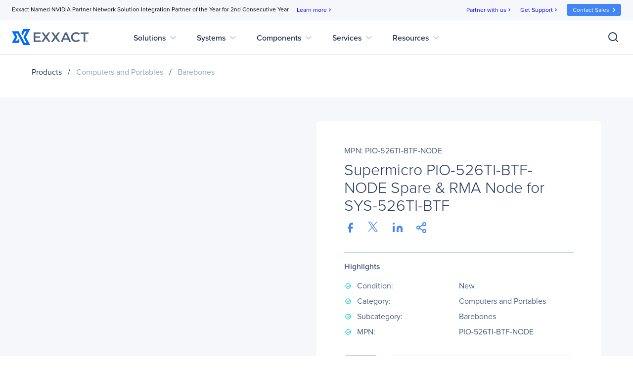

--- FILE ---
content_type: text/html; charset=utf-8
request_url: https://www.exxactcorp.com/Supermicro-PIO-526TI-BTF-NODE-E121713
body_size: 67945
content:
<!DOCTYPE html><html lang="en" data-beasties-container><head>
        <title>Supermicro PIO-526TI-BTF-NODE Spare &amp; RMA Node for SYS-526TI-BTF | Exxact</title>

        <base href="/">

        <meta charset="utf-8">
        <meta name="viewport" content="width=device-width, initial-scale=1">
        <meta name="og:type" content="website">
        <meta name="facebook-domain-verification" content="3twtcso1zd74zis0bvtd2pdyraco94">
        <meta name="format-detection" content="telephone=no">

        <meta http-equiv="Cache-Control" content="no-cache, no-store, must-revalidate">
        <meta http-equiv="pragma" content="no-cache">
        <meta http-equiv="expires" content="-1">

        <link rel="icon" type="image/x-icon" href="favicon.ico">
        <link rel="preload" href="https://use.typekit.net/srb3tes.css" as="style" onload="this.onload=null;this.rel='stylesheet'">
        <noscript><link rel="stylesheet" href="https://use.typekit.net/srb3tes.css"></noscript>
        <link rel="preload" href="https://fonts.googleapis.com/icon?family=Material+Icons" as="style" onload="this.onload=null;this.rel='stylesheet'">
        <noscript><link href="https://fonts.googleapis.com/icon?family=Material+Icons" rel="stylesheet"></noscript>

        <!-- Termly start -->
        <script type="text/javascript" src="https://app.termly.io/resource-blocker/7c0c9d4c-84ef-401c-9dff-4b2c0af70d79?autoBlock=off"></script>
        <script>
            // Munchkin Consent Management for GDPR/Privacy Compliance
            window.munchkinConsent = {
                granted: false,
                initialized: false
            };

            function initMunchkinConsentListeners() {
                if (typeof Termly === 'undefined') {
                    setTimeout(initMunchkinConsentListeners, 100);
                    return;
                }

                // Check current consent state immediately (in case Termly already initialized)
                var consentState = Termly.getConsentState();
                if (consentState && consentState.analytics && !window.munchkinConsent.granted) {
                    window.munchkinConsent.granted = true;
                    window.dispatchEvent(new CustomEvent('munchkin-consent-granted'));
                }

                // Also listen for initialized event (for slow loads)
                Termly.on('initialized', function() {
                    var consentState = Termly.getConsentState();
                    if (consentState && consentState.analytics && !window.munchkinConsent.granted) {
                        window.munchkinConsent.granted = true;
                        window.dispatchEvent(new CustomEvent('munchkin-consent-granted'));
                    }
                });

                // Listen for consent changes
                Termly.on('consent', function(data) {
                    var hasAnalyticsConsent = data.consentState && data.consentState.analytics;

                    if (hasAnalyticsConsent && !window.munchkinConsent.granted) {
                        // Consent granted
                        window.munchkinConsent.granted = true;
                        window.dispatchEvent(new CustomEvent('munchkin-consent-granted'));
                    } else if (!hasAnalyticsConsent && window.munchkinConsent.granted) {
                        // Consent revoked - set opt-out cookie and remove tracking cookie
                        window.munchkinConsent.granted = false;
                        document.cookie = 'mkto_opt_out=true; path=/; max-age=31536000';
                        document.cookie = '_mkto_trk=; path=/; expires=Thu, 01 Jan 1970 00:00:00 GMT';
                        window.dispatchEvent(new CustomEvent('munchkin-consent-revoked'));
                    }
                });
            }

            // Start listening when DOM is ready
            if (document.readyState === 'loading') {
                document.addEventListener('DOMContentLoaded', initMunchkinConsentListeners);
            } else {
                initMunchkinConsentListeners();
            }
        </script>
        <!-- Termly end -->

        <!-- SearchSpring -->
        <script defer src="//cdn.searchspring.net/intellisuggest/is.min.js"></script>
        <!-- End SearchSpring -->

        <!-- Google reCAPTCHA-->
        <style>
            .grecaptcha-badge {
                visibility: hidden;
            }
        </style>
        <script defer src="//www.google.com/recaptcha/api.js?render=6Lfm8pkUAAAAAOooKvWwkExyMHXSoqZd4a89SZeA"></script>
        <!-- End Google reCAPTCHA-->

        <!-- Marketo Forms -->
        <script defer src="https://go.exxactcorp.com/js/forms2/js/forms2.js"></script>
        <!-- End Marketo Forms -->

        <!-- Marketo Munchkin -->
        <script defer src="https://munchkin.marketo.net/munchkin.js"></script>
        <!-- End Marketo Munchkin -->

        <!-- Marketo ConversionPath -->
        <!-- Marketo ConversionPath -->
        <script defer type="application/json" id="CP_TouchHistoryOptions">
            {
                "nameMappings": {
                    "RC_First_Channel__c": "rCFirstChannelc",
                    "RC_First_Medium__c": "rCFirstMediumc",
                    "RC_First_Source__c": "rCFirstSourcec",
                    "RC_First_Source_Detail__c": "rCFirstSourceDetailc",
                    "RC_First_Campaign__c": "rCFirstCampaignc",
                    "RC_First_Content__c": "rCFirstContentc",
                    "RC_First_Term__c": "rCFirstTermc",
                    "RC_Acquisition_Channel__c": "rCAcquisitionChannelc",
                    "RC_Acquisition_Medium__c": "rCAcquisitionMediumc",
                    "RC_Acquisition_Source__c": "rCAcquisitionSourcec",
                    "RC_Acquisition_Source_Detail__c": "rCAcquisitionSourceDetailc",
                    "RC_Acquisition_Campaign__c": "rCAcquisitionCampaignc",
                    "RC_Acquisition_Content__c": "rCAcquisitionContentc",
                    "RC_Acquisition_Term__c": "rCAcquisitionTermc",
                    "RC_Recent_Channel__c": "rCRecentChannelc",
                    "RC_Recent_Medium__c": "rCRecentMediumc",
                    "RC_Recent_Source__c": "rCRecentSourcec",
                    "RC_Recent_Source_Detail__c": "rCRecentSourceDetailc",
                    "RC_Recent_Campaign__c": "rCRecentCampaignc",
                    "RC_Recent_Content__c": "rCRecentContentc",
                    "RC_Recent_Term__c": "rCRecentTermc"
                },
                "stageMappings": {
                    "rolling": [
                        {
                            "when": "{current.query.gclid}",
                            "matches": "(.+)",
                            "set": "gCLID",
                            "to": "$1"
                        }
                    ]
                }
            }
        </script>
        <script defer>
            window.CP_TouchHistoryOptions_nolog = true;
        </script>
        <script defer src="https://du4pg90j806ok.cloudfront.net/js/touch-history/dist/conversionpath-0.4.3.min.js"></script>
        <!-- End Marketo ConversionPath -->

        <!-- Marketo Clicky - See marketo.service for further impmentation -->
        <script defer id="teknklFormsPlus-1.0.5-util" src="https://assets.exxactcorp.com/js/teknkl-formsplus-1.0.5.js"></script>
        <script defer id="teknklSimpleDTO-2.0.4" src="https://assets.exxactcorp.com/js/teknkl-simpledto-2.0.4.js"></script>
        <!-- End Marketo Clicky -->
    <style>html{--mat-sys-on-surface:initial}html{--mat-app-background-color:#fafafa;--mat-app-text-color:rgba(0, 0, 0, .87);--mat-app-elevation-shadow-level-0:0px 0px 0px 0px rgba(0, 0, 0, .2), 0px 0px 0px 0px rgba(0, 0, 0, .14), 0px 0px 0px 0px rgba(0, 0, 0, .12);--mat-app-elevation-shadow-level-1:0px 2px 1px -1px rgba(0, 0, 0, .2), 0px 1px 1px 0px rgba(0, 0, 0, .14), 0px 1px 3px 0px rgba(0, 0, 0, .12);--mat-app-elevation-shadow-level-2:0px 3px 1px -2px rgba(0, 0, 0, .2), 0px 2px 2px 0px rgba(0, 0, 0, .14), 0px 1px 5px 0px rgba(0, 0, 0, .12);--mat-app-elevation-shadow-level-3:0px 3px 3px -2px rgba(0, 0, 0, .2), 0px 3px 4px 0px rgba(0, 0, 0, .14), 0px 1px 8px 0px rgba(0, 0, 0, .12);--mat-app-elevation-shadow-level-4:0px 2px 4px -1px rgba(0, 0, 0, .2), 0px 4px 5px 0px rgba(0, 0, 0, .14), 0px 1px 10px 0px rgba(0, 0, 0, .12);--mat-app-elevation-shadow-level-5:0px 3px 5px -1px rgba(0, 0, 0, .2), 0px 5px 8px 0px rgba(0, 0, 0, .14), 0px 1px 14px 0px rgba(0, 0, 0, .12);--mat-app-elevation-shadow-level-6:0px 3px 5px -1px rgba(0, 0, 0, .2), 0px 6px 10px 0px rgba(0, 0, 0, .14), 0px 1px 18px 0px rgba(0, 0, 0, .12);--mat-app-elevation-shadow-level-7:0px 4px 5px -2px rgba(0, 0, 0, .2), 0px 7px 10px 1px rgba(0, 0, 0, .14), 0px 2px 16px 1px rgba(0, 0, 0, .12);--mat-app-elevation-shadow-level-8:0px 5px 5px -3px rgba(0, 0, 0, .2), 0px 8px 10px 1px rgba(0, 0, 0, .14), 0px 3px 14px 2px rgba(0, 0, 0, .12);--mat-app-elevation-shadow-level-9:0px 5px 6px -3px rgba(0, 0, 0, .2), 0px 9px 12px 1px rgba(0, 0, 0, .14), 0px 3px 16px 2px rgba(0, 0, 0, .12);--mat-app-elevation-shadow-level-10:0px 6px 6px -3px rgba(0, 0, 0, .2), 0px 10px 14px 1px rgba(0, 0, 0, .14), 0px 4px 18px 3px rgba(0, 0, 0, .12);--mat-app-elevation-shadow-level-11:0px 6px 7px -4px rgba(0, 0, 0, .2), 0px 11px 15px 1px rgba(0, 0, 0, .14), 0px 4px 20px 3px rgba(0, 0, 0, .12);--mat-app-elevation-shadow-level-12:0px 7px 8px -4px rgba(0, 0, 0, .2), 0px 12px 17px 2px rgba(0, 0, 0, .14), 0px 5px 22px 4px rgba(0, 0, 0, .12);--mat-app-elevation-shadow-level-13:0px 7px 8px -4px rgba(0, 0, 0, .2), 0px 13px 19px 2px rgba(0, 0, 0, .14), 0px 5px 24px 4px rgba(0, 0, 0, .12);--mat-app-elevation-shadow-level-14:0px 7px 9px -4px rgba(0, 0, 0, .2), 0px 14px 21px 2px rgba(0, 0, 0, .14), 0px 5px 26px 4px rgba(0, 0, 0, .12);--mat-app-elevation-shadow-level-15:0px 8px 9px -5px rgba(0, 0, 0, .2), 0px 15px 22px 2px rgba(0, 0, 0, .14), 0px 6px 28px 5px rgba(0, 0, 0, .12);--mat-app-elevation-shadow-level-16:0px 8px 10px -5px rgba(0, 0, 0, .2), 0px 16px 24px 2px rgba(0, 0, 0, .14), 0px 6px 30px 5px rgba(0, 0, 0, .12);--mat-app-elevation-shadow-level-17:0px 8px 11px -5px rgba(0, 0, 0, .2), 0px 17px 26px 2px rgba(0, 0, 0, .14), 0px 6px 32px 5px rgba(0, 0, 0, .12);--mat-app-elevation-shadow-level-18:0px 9px 11px -5px rgba(0, 0, 0, .2), 0px 18px 28px 2px rgba(0, 0, 0, .14), 0px 7px 34px 6px rgba(0, 0, 0, .12);--mat-app-elevation-shadow-level-19:0px 9px 12px -6px rgba(0, 0, 0, .2), 0px 19px 29px 2px rgba(0, 0, 0, .14), 0px 7px 36px 6px rgba(0, 0, 0, .12);--mat-app-elevation-shadow-level-20:0px 10px 13px -6px rgba(0, 0, 0, .2), 0px 20px 31px 3px rgba(0, 0, 0, .14), 0px 8px 38px 7px rgba(0, 0, 0, .12);--mat-app-elevation-shadow-level-21:0px 10px 13px -6px rgba(0, 0, 0, .2), 0px 21px 33px 3px rgba(0, 0, 0, .14), 0px 8px 40px 7px rgba(0, 0, 0, .12);--mat-app-elevation-shadow-level-22:0px 10px 14px -6px rgba(0, 0, 0, .2), 0px 22px 35px 3px rgba(0, 0, 0, .14), 0px 8px 42px 7px rgba(0, 0, 0, .12);--mat-app-elevation-shadow-level-23:0px 11px 14px -7px rgba(0, 0, 0, .2), 0px 23px 36px 3px rgba(0, 0, 0, .14), 0px 9px 44px 8px rgba(0, 0, 0, .12);--mat-app-elevation-shadow-level-24:0px 11px 15px -7px rgba(0, 0, 0, .2), 0px 24px 38px 3px rgba(0, 0, 0, .14), 0px 9px 46px 8px rgba(0, 0, 0, .12)}html{--mat-ripple-color:color-mix(in srgb, rgba(0, 0, 0, .87) 12%, transparent)}html{--mat-option-selected-state-label-text-color:#303f9f;--mat-option-label-text-color:rgba(0, 0, 0, .87);--mat-option-hover-state-layer-color:color-mix(in srgb, rgba(0, 0, 0, .87) 4%, transparent);--mat-option-focus-state-layer-color:color-mix(in srgb, rgba(0, 0, 0, .87) 12%, transparent);--mat-option-selected-state-layer-color:color-mix(in srgb, rgba(0, 0, 0, .87) 12%, transparent)}html{--mat-optgroup-label-text-color:rgba(0, 0, 0, .87)}html{--mat-pseudo-checkbox-full-selected-icon-color:#2196f3;--mat-pseudo-checkbox-full-selected-checkmark-color:#fafafa;--mat-pseudo-checkbox-full-unselected-icon-color:rgba(0, 0, 0, .54);--mat-pseudo-checkbox-full-disabled-selected-checkmark-color:#fafafa;--mat-pseudo-checkbox-full-disabled-unselected-icon-color:color-mix(in srgb, rgba(0, 0, 0, .87) 38%, transparent);--mat-pseudo-checkbox-full-disabled-selected-icon-color:color-mix(in srgb, rgba(0, 0, 0, .87) 38%, transparent);--mat-pseudo-checkbox-minimal-selected-checkmark-color:#2196f3;--mat-pseudo-checkbox-minimal-disabled-selected-checkmark-color:color-mix(in srgb, rgba(0, 0, 0, .87) 38%, transparent)}html{--mat-card-elevated-container-shape:4px;--mat-card-outlined-container-shape:4px;--mat-card-filled-container-shape:4px;--mat-card-outlined-outline-width:1px}html{--mat-card-elevated-container-color:white;--mat-card-elevated-container-elevation:0px 2px 1px -1px rgba(0, 0, 0, .2), 0px 1px 1px 0px rgba(0, 0, 0, .14), 0px 1px 3px 0px rgba(0, 0, 0, .12);--mat-card-outlined-container-color:white;--mat-card-outlined-container-elevation:0px 0px 0px 0px rgba(0, 0, 0, .2), 0px 0px 0px 0px rgba(0, 0, 0, .14), 0px 0px 0px 0px rgba(0, 0, 0, .12);--mat-card-outlined-outline-color:rgba(0, 0, 0, .12);--mat-card-subtitle-text-color:rgba(0, 0, 0, .54);--mat-card-filled-container-color:white;--mat-card-filled-container-elevation:0px 0px 0px 0px rgba(0, 0, 0, .2), 0px 0px 0px 0px rgba(0, 0, 0, .14), 0px 0px 0px 0px rgba(0, 0, 0, .12)}html{--mat-progress-bar-active-indicator-height:4px;--mat-progress-bar-track-height:4px;--mat-progress-bar-track-shape:0}html{--mat-tooltip-container-shape:4px;--mat-tooltip-supporting-text-line-height:16px}html{--mat-tooltip-container-color:#424242;--mat-tooltip-supporting-text-color:white}html{--mat-form-field-filled-active-indicator-height:1px;--mat-form-field-filled-focus-active-indicator-height:2px;--mat-form-field-filled-container-shape:4px;--mat-form-field-outlined-outline-width:1px;--mat-form-field-outlined-focus-outline-width:2px;--mat-form-field-outlined-container-shape:4px}html{--mat-form-field-focus-select-arrow-color:color-mix(in srgb, #303f9f 87%, transparent);--mat-form-field-filled-caret-color:#303f9f;--mat-form-field-filled-focus-active-indicator-color:#303f9f;--mat-form-field-filled-focus-label-text-color:color-mix(in srgb, #303f9f 87%, transparent);--mat-form-field-outlined-caret-color:#303f9f;--mat-form-field-outlined-focus-outline-color:#303f9f;--mat-form-field-outlined-focus-label-text-color:color-mix(in srgb, #303f9f 87%, transparent);--mat-form-field-disabled-input-text-placeholder-color:color-mix(in srgb, rgba(0, 0, 0, .87) 38%, transparent);--mat-form-field-state-layer-color:rgba(0, 0, 0, .87);--mat-form-field-error-text-color:#ff8f00;--mat-form-field-select-option-text-color:inherit;--mat-form-field-select-disabled-option-text-color:GrayText;--mat-form-field-leading-icon-color:unset;--mat-form-field-disabled-leading-icon-color:unset;--mat-form-field-trailing-icon-color:unset;--mat-form-field-disabled-trailing-icon-color:unset;--mat-form-field-error-focus-trailing-icon-color:unset;--mat-form-field-error-hover-trailing-icon-color:unset;--mat-form-field-error-trailing-icon-color:unset;--mat-form-field-enabled-select-arrow-color:rgba(0, 0, 0, .54);--mat-form-field-disabled-select-arrow-color:color-mix(in srgb, rgba(0, 0, 0, .87) 38%, transparent);--mat-form-field-hover-state-layer-opacity:.04;--mat-form-field-focus-state-layer-opacity:.12;--mat-form-field-filled-container-color:#f6f6f6;--mat-form-field-filled-disabled-container-color:color-mix(in srgb, rgba(0, 0, 0, .87) 4%, transparent);--mat-form-field-filled-label-text-color:rgba(0, 0, 0, .54);--mat-form-field-filled-hover-label-text-color:rgba(0, 0, 0, .54);--mat-form-field-filled-disabled-label-text-color:color-mix(in srgb, rgba(0, 0, 0, .87) 38%, transparent);--mat-form-field-filled-input-text-color:rgba(0, 0, 0, .87);--mat-form-field-filled-disabled-input-text-color:color-mix(in srgb, rgba(0, 0, 0, .87) 38%, transparent);--mat-form-field-filled-input-text-placeholder-color:rgba(0, 0, 0, .54);--mat-form-field-filled-error-hover-label-text-color:#ff8f00;--mat-form-field-filled-error-focus-label-text-color:#ff8f00;--mat-form-field-filled-error-label-text-color:#ff8f00;--mat-form-field-filled-error-caret-color:#ff8f00;--mat-form-field-filled-active-indicator-color:rgba(0, 0, 0, .54);--mat-form-field-filled-disabled-active-indicator-color:color-mix(in srgb, rgba(0, 0, 0, .87) 12%, transparent);--mat-form-field-filled-hover-active-indicator-color:rgba(0, 0, 0, .87);--mat-form-field-filled-error-active-indicator-color:#ff8f00;--mat-form-field-filled-error-focus-active-indicator-color:#ff8f00;--mat-form-field-filled-error-hover-active-indicator-color:#ff8f00;--mat-form-field-outlined-label-text-color:rgba(0, 0, 0, .54);--mat-form-field-outlined-hover-label-text-color:rgba(0, 0, 0, .87);--mat-form-field-outlined-disabled-label-text-color:color-mix(in srgb, rgba(0, 0, 0, .87) 38%, transparent);--mat-form-field-outlined-input-text-color:rgba(0, 0, 0, .87);--mat-form-field-outlined-disabled-input-text-color:color-mix(in srgb, rgba(0, 0, 0, .87) 38%, transparent);--mat-form-field-outlined-input-text-placeholder-color:rgba(0, 0, 0, .54);--mat-form-field-outlined-error-caret-color:#ff8f00;--mat-form-field-outlined-error-focus-label-text-color:#ff8f00;--mat-form-field-outlined-error-label-text-color:#ff8f00;--mat-form-field-outlined-error-hover-label-text-color:#ff8f00;--mat-form-field-outlined-outline-color:rgba(0, 0, 0, .38);--mat-form-field-outlined-disabled-outline-color:color-mix(in srgb, rgba(0, 0, 0, .87) 12%, transparent);--mat-form-field-outlined-hover-outline-color:rgba(0, 0, 0, .87);--mat-form-field-outlined-error-focus-outline-color:#ff8f00;--mat-form-field-outlined-error-hover-outline-color:#ff8f00;--mat-form-field-outlined-error-outline-color:#ff8f00}html{--mat-form-field-container-height:56px;--mat-form-field-filled-label-display:block;--mat-form-field-container-vertical-padding:16px;--mat-form-field-filled-with-label-container-padding-top:24px;--mat-form-field-filled-with-label-container-padding-bottom:8px}html{--mat-select-container-elevation-shadow:0px 5px 5px -3px rgba(0, 0, 0, .2), 0px 8px 10px 1px rgba(0, 0, 0, .14), 0px 3px 14px 2px rgba(0, 0, 0, .12)}html{--mat-select-panel-background-color:white;--mat-select-enabled-trigger-text-color:rgba(0, 0, 0, .87);--mat-select-disabled-trigger-text-color:color-mix(in srgb, rgba(0, 0, 0, .87) 38%, transparent);--mat-select-placeholder-text-color:rgba(0, 0, 0, .54);--mat-select-enabled-arrow-color:rgba(0, 0, 0, .54);--mat-select-disabled-arrow-color:color-mix(in srgb, rgba(0, 0, 0, .87) 38%, transparent);--mat-select-focused-arrow-color:#303f9f;--mat-select-invalid-arrow-color:#ff8f00}html{--mat-select-arrow-transform:translateY(-8px)}html{--mat-autocomplete-container-shape:4px;--mat-autocomplete-container-elevation-shadow:0px 5px 5px -3px rgba(0, 0, 0, .2), 0px 8px 10px 1px rgba(0, 0, 0, .14), 0px 3px 14px 2px rgba(0, 0, 0, .12)}html{--mat-autocomplete-background-color:white}html{--mat-dialog-container-shape:4px;--mat-dialog-container-elevation-shadow:0px 11px 15px -7px rgba(0, 0, 0, .2), 0px 24px 38px 3px rgba(0, 0, 0, .14), 0px 9px 46px 8px rgba(0, 0, 0, .12);--mat-dialog-container-max-width:80vw;--mat-dialog-container-small-max-width:80vw;--mat-dialog-container-min-width:0;--mat-dialog-actions-alignment:start;--mat-dialog-actions-padding:8px;--mat-dialog-content-padding:20px 24px;--mat-dialog-with-actions-content-padding:20px 24px;--mat-dialog-headline-padding:0 24px 9px}html{--mat-dialog-container-color:white;--mat-dialog-subhead-color:rgba(0, 0, 0, .87);--mat-dialog-supporting-text-color:rgba(0, 0, 0, .54)}html{--mat-slide-toggle-disabled-handle-opacity:.38;--mat-slide-toggle-disabled-selected-handle-opacity:.38;--mat-slide-toggle-disabled-selected-icon-opacity:.38;--mat-slide-toggle-disabled-track-opacity:.12;--mat-slide-toggle-disabled-unselected-handle-opacity:.38;--mat-slide-toggle-disabled-unselected-icon-opacity:.38;--mat-slide-toggle-disabled-unselected-track-outline-color:transparent;--mat-slide-toggle-disabled-unselected-track-outline-width:1px;--mat-slide-toggle-handle-height:20px;--mat-slide-toggle-handle-shape:10px;--mat-slide-toggle-handle-width:20px;--mat-slide-toggle-hidden-track-opacity:1;--mat-slide-toggle-hidden-track-transition:transform 75ms 0ms cubic-bezier(.4, 0, .6, 1);--mat-slide-toggle-pressed-handle-size:20px;--mat-slide-toggle-selected-focus-state-layer-opacity:.12;--mat-slide-toggle-selected-handle-horizontal-margin:0;--mat-slide-toggle-selected-handle-size:20px;--mat-slide-toggle-selected-hover-state-layer-opacity:.04;--mat-slide-toggle-selected-icon-size:18px;--mat-slide-toggle-selected-pressed-handle-horizontal-margin:0;--mat-slide-toggle-selected-pressed-state-layer-opacity:.12;--mat-slide-toggle-selected-track-outline-color:transparent;--mat-slide-toggle-selected-track-outline-width:1px;--mat-slide-toggle-selected-with-icon-handle-horizontal-margin:0;--mat-slide-toggle-track-height:14px;--mat-slide-toggle-track-outline-color:transparent;--mat-slide-toggle-track-outline-width:1px;--mat-slide-toggle-track-shape:7px;--mat-slide-toggle-track-width:36px;--mat-slide-toggle-unselected-focus-state-layer-opacity:.12;--mat-slide-toggle-unselected-handle-horizontal-margin:0;--mat-slide-toggle-unselected-handle-size:20px;--mat-slide-toggle-unselected-hover-state-layer-opacity:.12;--mat-slide-toggle-unselected-icon-size:18px;--mat-slide-toggle-unselected-pressed-handle-horizontal-margin:0;--mat-slide-toggle-unselected-pressed-state-layer-opacity:.1;--mat-slide-toggle-unselected-with-icon-handle-horizontal-margin:0;--mat-slide-toggle-visible-track-opacity:1;--mat-slide-toggle-visible-track-transition:transform 75ms 0ms cubic-bezier(0, 0, .2, 1);--mat-slide-toggle-with-icon-handle-size:20px;--mat-slide-toggle-touch-target-size:48px}html{--mat-slide-toggle-selected-icon-color:white;--mat-slide-toggle-disabled-selected-icon-color:white;--mat-slide-toggle-selected-focus-state-layer-color:#303f9f;--mat-slide-toggle-selected-handle-color:#303f9f;--mat-slide-toggle-selected-hover-state-layer-color:#303f9f;--mat-slide-toggle-selected-pressed-state-layer-color:#303f9f;--mat-slide-toggle-selected-focus-handle-color:#303f9f;--mat-slide-toggle-selected-hover-handle-color:#303f9f;--mat-slide-toggle-selected-pressed-handle-color:#303f9f;--mat-slide-toggle-selected-focus-track-color:#7986cb;--mat-slide-toggle-selected-hover-track-color:#7986cb;--mat-slide-toggle-selected-pressed-track-color:#7986cb;--mat-slide-toggle-selected-track-color:#7986cb;--mat-slide-toggle-disabled-label-text-color:color-mix(in srgb, rgba(0, 0, 0, .87) 38%, transparent);--mat-slide-toggle-disabled-handle-elevation-shadow:0px 0px 0px 0px rgba(0, 0, 0, .2), 0px 0px 0px 0px rgba(0, 0, 0, .14), 0px 0px 0px 0px rgba(0, 0, 0, .12);--mat-slide-toggle-disabled-selected-handle-color:rgba(0, 0, 0, .87);--mat-slide-toggle-disabled-selected-track-color:rgba(0, 0, 0, .87);--mat-slide-toggle-disabled-unselected-handle-color:rgba(0, 0, 0, .87);--mat-slide-toggle-disabled-unselected-icon-color:#f6f6f6;--mat-slide-toggle-disabled-unselected-track-color:rgba(0, 0, 0, .87);--mat-slide-toggle-handle-elevation-shadow:0px 2px 1px -1px rgba(0, 0, 0, .2), 0px 1px 1px 0px rgba(0, 0, 0, .14), 0px 1px 3px 0px rgba(0, 0, 0, .12);--mat-slide-toggle-handle-surface-color:white;--mat-slide-toggle-label-text-color:rgba(0, 0, 0, .87);--mat-slide-toggle-unselected-hover-handle-color:#424242;--mat-slide-toggle-unselected-focus-handle-color:#424242;--mat-slide-toggle-unselected-focus-state-layer-color:rgba(0, 0, 0, .87);--mat-slide-toggle-unselected-focus-track-color:rgba(0, 0, 0, .12);--mat-slide-toggle-unselected-icon-color:#f6f6f6;--mat-slide-toggle-unselected-handle-color:rgba(0, 0, 0, .54);--mat-slide-toggle-unselected-hover-state-layer-color:rgba(0, 0, 0, .87);--mat-slide-toggle-unselected-hover-track-color:rgba(0, 0, 0, .12);--mat-slide-toggle-unselected-pressed-handle-color:#424242;--mat-slide-toggle-unselected-pressed-track-color:rgba(0, 0, 0, .12);--mat-slide-toggle-unselected-pressed-state-layer-color:rgba(0, 0, 0, .87);--mat-slide-toggle-unselected-track-color:rgba(0, 0, 0, .12)}html{--mat-slide-toggle-state-layer-size:40px;--mat-slide-toggle-touch-target-display:block}html{--mat-radio-disabled-selected-icon-opacity:.38;--mat-radio-disabled-unselected-icon-opacity:.38;--mat-radio-state-layer-size:40px;--mat-radio-touch-target-size:48px}html{--mat-radio-state-layer-size:40px;--mat-radio-touch-target-display:block}html{--mat-slider-active-track-height:6px;--mat-slider-active-track-shape:9999px;--mat-slider-handle-elevation:0px 2px 1px -1px rgba(0, 0, 0, .2), 0px 1px 1px 0px rgba(0, 0, 0, .14), 0px 1px 3px 0px rgba(0, 0, 0, .12);--mat-slider-handle-height:20px;--mat-slider-handle-shape:50%;--mat-slider-handle-width:20px;--mat-slider-inactive-track-height:4px;--mat-slider-inactive-track-shape:9999px;--mat-slider-value-indicator-border-radius:4px;--mat-slider-value-indicator-caret-display:block;--mat-slider-value-indicator-container-transform:translateX(-50%);--mat-slider-value-indicator-height:32px;--mat-slider-value-indicator-padding:0 12px;--mat-slider-value-indicator-text-transform:none;--mat-slider-value-indicator-width:auto;--mat-slider-with-overlap-handle-outline-width:1px;--mat-slider-with-tick-marks-active-container-opacity:.6;--mat-slider-with-tick-marks-container-shape:50%;--mat-slider-with-tick-marks-container-size:2px;--mat-slider-with-tick-marks-inactive-container-opacity:.6;--mat-slider-value-indicator-transform-origin:bottom}html{--mat-slider-active-track-color:#303f9f;--mat-slider-focus-handle-color:#303f9f;--mat-slider-handle-color:#303f9f;--mat-slider-hover-handle-color:#303f9f;--mat-slider-focus-state-layer-color:color-mix(in srgb, #303f9f 12%, transparent);--mat-slider-hover-state-layer-color:color-mix(in srgb, #303f9f 4%, transparent);--mat-slider-inactive-track-color:#303f9f;--mat-slider-ripple-color:#303f9f;--mat-slider-with-tick-marks-active-container-color:white;--mat-slider-with-tick-marks-inactive-container-color:#303f9f;--mat-slider-disabled-active-track-color:rgba(0, 0, 0, .87);--mat-slider-disabled-handle-color:rgba(0, 0, 0, .87);--mat-slider-disabled-inactive-track-color:rgba(0, 0, 0, .87);--mat-slider-label-container-color:#424242;--mat-slider-label-label-text-color:white;--mat-slider-value-indicator-opacity:1;--mat-slider-with-overlap-handle-outline-color:rgba(0, 0, 0, .87);--mat-slider-with-tick-marks-disabled-container-color:rgba(0, 0, 0, .87)}html{--mat-menu-container-shape:4px;--mat-menu-divider-bottom-spacing:0;--mat-menu-divider-top-spacing:0;--mat-menu-item-spacing:16px;--mat-menu-item-icon-size:24px;--mat-menu-item-leading-spacing:16px;--mat-menu-item-trailing-spacing:16px;--mat-menu-item-with-icon-leading-spacing:16px;--mat-menu-item-with-icon-trailing-spacing:16px;--mat-menu-container-elevation-shadow:0px 5px 5px -3px rgba(0, 0, 0, .2), 0px 8px 10px 1px rgba(0, 0, 0, .14), 0px 3px 14px 2px rgba(0, 0, 0, .12)}html{--mat-menu-item-label-text-color:rgba(0, 0, 0, .87);--mat-menu-item-icon-color:rgba(0, 0, 0, .87);--mat-menu-item-hover-state-layer-color:color-mix(in srgb, rgba(0, 0, 0, .87) 4%, transparent);--mat-menu-item-focus-state-layer-color:color-mix(in srgb, rgba(0, 0, 0, .87) 12%, transparent);--mat-menu-container-color:white;--mat-menu-divider-color:rgba(0, 0, 0, .12)}html{--mat-list-active-indicator-color:transparent;--mat-list-active-indicator-shape:4px;--mat-list-list-item-container-shape:0;--mat-list-list-item-leading-avatar-shape:50%;--mat-list-list-item-container-color:transparent;--mat-list-list-item-selected-container-color:transparent;--mat-list-list-item-leading-avatar-color:transparent;--mat-list-list-item-leading-icon-size:24px;--mat-list-list-item-leading-avatar-size:40px;--mat-list-list-item-trailing-icon-size:24px;--mat-list-list-item-disabled-state-layer-color:transparent;--mat-list-list-item-disabled-state-layer-opacity:0;--mat-list-list-item-disabled-label-text-opacity:.38;--mat-list-list-item-disabled-leading-icon-opacity:.38;--mat-list-list-item-disabled-trailing-icon-opacity:.38}html{--mat-list-list-item-label-text-color:rgba(0, 0, 0, .87);--mat-list-list-item-supporting-text-color:rgba(0, 0, 0, .54);--mat-list-list-item-leading-icon-color:rgba(0, 0, 0, .54);--mat-list-list-item-trailing-supporting-text-color:rgba(0, 0, 0, .54);--mat-list-list-item-trailing-icon-color:rgba(0, 0, 0, .54);--mat-list-list-item-selected-trailing-icon-color:rgba(0, 0, 0, .54);--mat-list-list-item-disabled-label-text-color:rgba(0, 0, 0, .87);--mat-list-list-item-disabled-leading-icon-color:rgba(0, 0, 0, .87);--mat-list-list-item-disabled-trailing-icon-color:rgba(0, 0, 0, .87);--mat-list-list-item-hover-label-text-color:rgba(0, 0, 0, .87);--mat-list-list-item-hover-leading-icon-color:rgba(0, 0, 0, .54);--mat-list-list-item-hover-state-layer-color:rgba(0, 0, 0, .87);--mat-list-list-item-hover-state-layer-opacity:.04;--mat-list-list-item-hover-trailing-icon-color:rgba(0, 0, 0, .54);--mat-list-list-item-focus-label-text-color:rgba(0, 0, 0, .87);--mat-list-list-item-focus-state-layer-color:rgba(0, 0, 0, .87);--mat-list-list-item-focus-state-layer-opacity:.12}html{--mat-list-list-item-leading-icon-start-space:16px;--mat-list-list-item-leading-icon-end-space:32px;--mat-list-list-item-one-line-container-height:48px;--mat-list-list-item-two-line-container-height:64px;--mat-list-list-item-three-line-container-height:88px}html{--mat-paginator-page-size-select-width:84px;--mat-paginator-page-size-select-touch-target-height:48px}html{--mat-paginator-container-text-color:rgba(0, 0, 0, .87);--mat-paginator-container-background-color:white;--mat-paginator-enabled-icon-color:rgba(0, 0, 0, .54);--mat-paginator-disabled-icon-color:color-mix(in srgb, rgba(0, 0, 0, .87) 38%, transparent)}html{--mat-paginator-container-size:56px;--mat-paginator-form-field-container-height:40px;--mat-paginator-form-field-container-vertical-padding:8px;--mat-paginator-touch-target-display:block}html{--mat-tab-container-height:48px;--mat-tab-divider-color:transparent;--mat-tab-divider-height:0;--mat-tab-active-indicator-height:2px;--mat-tab-active-indicator-shape:0}html{--mat-checkbox-disabled-selected-checkmark-color:white;--mat-checkbox-selected-focus-state-layer-opacity:.12;--mat-checkbox-selected-hover-state-layer-opacity:.04;--mat-checkbox-selected-pressed-state-layer-opacity:.12;--mat-checkbox-unselected-focus-state-layer-opacity:.12;--mat-checkbox-unselected-hover-state-layer-opacity:.04;--mat-checkbox-unselected-pressed-state-layer-opacity:.12;--mat-checkbox-touch-target-size:48px}html{--mat-checkbox-disabled-label-color:color-mix(in srgb, rgba(0, 0, 0, .87) 38%, transparent);--mat-checkbox-label-text-color:rgba(0, 0, 0, .87);--mat-checkbox-disabled-selected-icon-color:color-mix(in srgb, rgba(0, 0, 0, .87) 38%, transparent);--mat-checkbox-disabled-unselected-icon-color:color-mix(in srgb, rgba(0, 0, 0, .87) 38%, transparent);--mat-checkbox-selected-checkmark-color:white;--mat-checkbox-selected-focus-icon-color:#2196f3;--mat-checkbox-selected-hover-icon-color:#2196f3;--mat-checkbox-selected-icon-color:#2196f3;--mat-checkbox-selected-pressed-icon-color:#2196f3;--mat-checkbox-unselected-focus-icon-color:rgba(0, 0, 0, .87);--mat-checkbox-unselected-hover-icon-color:rgba(0, 0, 0, .87);--mat-checkbox-unselected-icon-color:rgba(0, 0, 0, .54);--mat-checkbox-selected-focus-state-layer-color:#2196f3;--mat-checkbox-selected-hover-state-layer-color:#2196f3;--mat-checkbox-selected-pressed-state-layer-color:#2196f3;--mat-checkbox-unselected-focus-state-layer-color:rgba(0, 0, 0, .87);--mat-checkbox-unselected-hover-state-layer-color:rgba(0, 0, 0, .87);--mat-checkbox-unselected-pressed-state-layer-color:rgba(0, 0, 0, .87)}html{--mat-checkbox-touch-target-display:block;--mat-checkbox-state-layer-size:40px}html{--mat-button-filled-container-shape:4px;--mat-button-filled-horizontal-padding:16px;--mat-button-filled-icon-offset:-4px;--mat-button-filled-icon-spacing:8px;--mat-button-filled-touch-target-size:48px;--mat-button-outlined-container-shape:4px;--mat-button-outlined-horizontal-padding:15px;--mat-button-outlined-icon-offset:-4px;--mat-button-outlined-icon-spacing:8px;--mat-button-outlined-keep-touch-target:false;--mat-button-outlined-outline-width:1px;--mat-button-outlined-touch-target-size:48px;--mat-button-protected-container-elevation-shadow:0px 3px 1px -2px rgba(0, 0, 0, .2), 0px 2px 2px 0px rgba(0, 0, 0, .14), 0px 1px 5px 0px rgba(0, 0, 0, .12);--mat-button-protected-container-shape:4px;--mat-button-protected-disabled-container-elevation-shadow:0px 0px 0px 0px rgba(0, 0, 0, .2), 0px 0px 0px 0px rgba(0, 0, 0, .14), 0px 0px 0px 0px rgba(0, 0, 0, .12);--mat-button-protected-focus-container-elevation-shadow:0px 2px 4px -1px rgba(0, 0, 0, .2), 0px 4px 5px 0px rgba(0, 0, 0, .14), 0px 1px 10px 0px rgba(0, 0, 0, .12);--mat-button-protected-horizontal-padding:16px;--mat-button-protected-hover-container-elevation-shadow:0px 2px 4px -1px rgba(0, 0, 0, .2), 0px 4px 5px 0px rgba(0, 0, 0, .14), 0px 1px 10px 0px rgba(0, 0, 0, .12);--mat-button-protected-icon-offset:-4px;--mat-button-protected-icon-spacing:8px;--mat-button-protected-pressed-container-elevation-shadow:0px 5px 5px -3px rgba(0, 0, 0, .2), 0px 8px 10px 1px rgba(0, 0, 0, .14), 0px 3px 14px 2px rgba(0, 0, 0, .12);--mat-button-protected-touch-target-size:48px;--mat-button-text-container-shape:4px;--mat-button-text-horizontal-padding:8px;--mat-button-text-icon-offset:0;--mat-button-text-icon-spacing:8px;--mat-button-text-with-icon-horizontal-padding:8px;--mat-button-text-touch-target-size:48px;--mat-button-tonal-container-shape:4px;--mat-button-tonal-horizontal-padding:16px;--mat-button-tonal-icon-offset:-4px;--mat-button-tonal-icon-spacing:8px;--mat-button-tonal-touch-target-size:48px}html{--mat-button-filled-container-color:white;--mat-button-filled-disabled-container-color:color-mix(in srgb, rgba(0, 0, 0, .87) 12%, transparent);--mat-button-filled-disabled-label-text-color:color-mix(in srgb, rgba(0, 0, 0, .87) 38%, transparent);--mat-button-filled-disabled-state-layer-color:rgba(0, 0, 0, .54);--mat-button-filled-focus-state-layer-opacity:.12;--mat-button-filled-hover-state-layer-opacity:.04;--mat-button-filled-label-text-color:rgba(0, 0, 0, .87);--mat-button-filled-pressed-state-layer-opacity:.12;--mat-button-filled-ripple-color:color-mix(in srgb, rgba(0, 0, 0, .87) 12%, transparent);--mat-button-filled-state-layer-color:rgba(0, 0, 0, .87);--mat-button-outlined-disabled-label-text-color:color-mix(in srgb, rgba(0, 0, 0, .87) 38%, transparent);--mat-button-outlined-disabled-outline-color:rgba(0, 0, 0, .12);--mat-button-outlined-disabled-state-layer-color:rgba(0, 0, 0, .54);--mat-button-outlined-focus-state-layer-opacity:.12;--mat-button-outlined-hover-state-layer-opacity:.04;--mat-button-outlined-label-text-color:rgba(0, 0, 0, .87);--mat-button-outlined-outline-color:rgba(0, 0, 0, .12);--mat-button-outlined-pressed-state-layer-opacity:.12;--mat-button-outlined-ripple-color:color-mix(in srgb, rgba(0, 0, 0, .87) 12%, transparent);--mat-button-outlined-state-layer-color:rgba(0, 0, 0, .87);--mat-button-protected-container-color:white;--mat-button-protected-disabled-container-color:color-mix(in srgb, rgba(0, 0, 0, .87) 12%, transparent);--mat-button-protected-disabled-label-text-color:color-mix(in srgb, rgba(0, 0, 0, .87) 38%, transparent);--mat-button-protected-disabled-state-layer-color:rgba(0, 0, 0, .54);--mat-button-protected-focus-state-layer-opacity:.12;--mat-button-protected-hover-state-layer-opacity:.04;--mat-button-protected-label-text-color:rgba(0, 0, 0, .87);--mat-button-protected-pressed-state-layer-opacity:.12;--mat-button-protected-ripple-color:color-mix(in srgb, rgba(0, 0, 0, .87) 12%, transparent);--mat-button-protected-state-layer-color:rgba(0, 0, 0, .87);--mat-button-text-disabled-label-text-color:color-mix(in srgb, rgba(0, 0, 0, .87) 38%, transparent);--mat-button-text-disabled-state-layer-color:rgba(0, 0, 0, .54);--mat-button-text-focus-state-layer-opacity:.12;--mat-button-text-hover-state-layer-opacity:.04;--mat-button-text-label-text-color:rgba(0, 0, 0, .87);--mat-button-text-pressed-state-layer-opacity:.12;--mat-button-text-ripple-color:color-mix(in srgb, rgba(0, 0, 0, .87) 12%, transparent);--mat-button-text-state-layer-color:rgba(0, 0, 0, .87);--mat-button-tonal-container-color:white;--mat-button-tonal-disabled-container-color:color-mix(in srgb, rgba(0, 0, 0, .87) 12%, transparent);--mat-button-tonal-disabled-label-text-color:color-mix(in srgb, rgba(0, 0, 0, .87) 38%, transparent);--mat-button-tonal-disabled-state-layer-color:rgba(0, 0, 0, .54);--mat-button-tonal-focus-state-layer-opacity:.12;--mat-button-tonal-hover-state-layer-opacity:.04;--mat-button-tonal-label-text-color:rgba(0, 0, 0, .87);--mat-button-tonal-pressed-state-layer-opacity:.12;--mat-button-tonal-ripple-color:color-mix(in srgb, rgba(0, 0, 0, .87) 12%, transparent);--mat-button-tonal-state-layer-color:rgba(0, 0, 0, .87)}html{--mat-button-filled-container-height:36px;--mat-button-filled-touch-target-display:block;--mat-button-outlined-container-height:36px;--mat-button-outlined-touch-target-display:block;--mat-button-protected-container-height:36px;--mat-button-protected-touch-target-display:block;--mat-button-text-container-height:36px;--mat-button-text-touch-target-display:block;--mat-button-tonal-container-height:36px;--mat-button-tonal-touch-target-display:block}html{--mat-icon-button-icon-size:24px;--mat-icon-button-container-shape:50%;--mat-icon-button-touch-target-size:48px}html{--mat-icon-button-disabled-icon-color:color-mix(in srgb, rgba(0, 0, 0, .87) 38%, transparent);--mat-icon-button-disabled-state-layer-color:rgba(0, 0, 0, .54);--mat-icon-button-focus-state-layer-opacity:.12;--mat-icon-button-hover-state-layer-opacity:.04;--mat-icon-button-icon-color:inherit;--mat-icon-button-pressed-state-layer-opacity:.12;--mat-icon-button-ripple-color:color-mix(in srgb, rgba(0, 0, 0, .87) 12%, transparent);--mat-icon-button-state-layer-color:rgba(0, 0, 0, .87)}html{--mat-icon-button-touch-target-display:block}html{--mat-fab-container-elevation-shadow:0px 3px 5px -1px rgba(0, 0, 0, .2), 0px 6px 10px 0px rgba(0, 0, 0, .14), 0px 1px 18px 0px rgba(0, 0, 0, .12);--mat-fab-container-shape:50%;--mat-fab-touch-target-size:48px;--mat-fab-extended-container-elevation-shadow:0px 3px 5px -1px rgba(0, 0, 0, .2), 0px 6px 10px 0px rgba(0, 0, 0, .14), 0px 1px 18px 0px rgba(0, 0, 0, .12);--mat-fab-extended-container-height:48px;--mat-fab-extended-container-shape:24px;--mat-fab-extended-focus-container-elevation-shadow:0px 5px 5px -3px rgba(0, 0, 0, .2), 0px 8px 10px 1px rgba(0, 0, 0, .14), 0px 3px 14px 2px rgba(0, 0, 0, .12);--mat-fab-extended-hover-container-elevation-shadow:0px 5px 5px -3px rgba(0, 0, 0, .2), 0px 8px 10px 1px rgba(0, 0, 0, .14), 0px 3px 14px 2px rgba(0, 0, 0, .12);--mat-fab-extended-pressed-container-elevation-shadow:0px 7px 8px -4px rgba(0, 0, 0, .2), 0px 12px 17px 2px rgba(0, 0, 0, .14), 0px 5px 22px 4px rgba(0, 0, 0, .12);--mat-fab-focus-container-elevation-shadow:0px 5px 5px -3px rgba(0, 0, 0, .2), 0px 8px 10px 1px rgba(0, 0, 0, .14), 0px 3px 14px 2px rgba(0, 0, 0, .12);--mat-fab-hover-container-elevation-shadow:0px 5px 5px -3px rgba(0, 0, 0, .2), 0px 8px 10px 1px rgba(0, 0, 0, .14), 0px 3px 14px 2px rgba(0, 0, 0, .12);--mat-fab-pressed-container-elevation-shadow:0px 7px 8px -4px rgba(0, 0, 0, .2), 0px 12px 17px 2px rgba(0, 0, 0, .14), 0px 5px 22px 4px rgba(0, 0, 0, .12);--mat-fab-small-container-elevation-shadow:0px 3px 5px -1px rgba(0, 0, 0, .2), 0px 6px 10px 0px rgba(0, 0, 0, .14), 0px 1px 18px 0px rgba(0, 0, 0, .12);--mat-fab-small-container-shape:50%;--mat-fab-small-touch-target-size:48px;--mat-fab-small-focus-container-elevation-shadow:0px 5px 5px -3px rgba(0, 0, 0, .2), 0px 8px 10px 1px rgba(0, 0, 0, .14), 0px 3px 14px 2px rgba(0, 0, 0, .12);--mat-fab-small-hover-container-elevation-shadow:0px 5px 5px -3px rgba(0, 0, 0, .2), 0px 8px 10px 1px rgba(0, 0, 0, .14), 0px 3px 14px 2px rgba(0, 0, 0, .12);--mat-fab-small-pressed-container-elevation-shadow:0px 7px 8px -4px rgba(0, 0, 0, .2), 0px 12px 17px 2px rgba(0, 0, 0, .14), 0px 5px 22px 4px rgba(0, 0, 0, .12)}html{--mat-fab-container-color:white;--mat-fab-disabled-state-container-color:color-mix(in srgb, rgba(0, 0, 0, .87) 12%, transparent);--mat-fab-disabled-state-foreground-color:color-mix(in srgb, rgba(0, 0, 0, .87) 38%, transparent);--mat-fab-disabled-state-layer-color:rgba(0, 0, 0, .54);--mat-fab-focus-state-layer-opacity:.12;--mat-fab-foreground-color:rgba(0, 0, 0, .87);--mat-fab-hover-state-layer-opacity:.04;--mat-fab-pressed-state-layer-opacity:.12;--mat-fab-ripple-color:color-mix(in srgb, rgba(0, 0, 0, .87) 12%, transparent);--mat-fab-small-container-color:white;--mat-fab-small-disabled-state-container-color:color-mix(in srgb, rgba(0, 0, 0, .87) 12%, transparent);--mat-fab-small-disabled-state-foreground-color:color-mix(in srgb, rgba(0, 0, 0, .87) 38%, transparent);--mat-fab-small-disabled-state-layer-color:rgba(0, 0, 0, .54);--mat-fab-small-focus-state-layer-opacity:.12;--mat-fab-small-foreground-color:rgba(0, 0, 0, .87);--mat-fab-small-hover-state-layer-opacity:.04;--mat-fab-small-pressed-state-layer-opacity:.12;--mat-fab-small-ripple-color:color-mix(in srgb, rgba(0, 0, 0, .87) 12%, transparent);--mat-fab-small-state-layer-color:rgba(0, 0, 0, .87);--mat-fab-state-layer-color:rgba(0, 0, 0, .87)}html{--mat-fab-small-touch-target-display:block;--mat-fab-touch-target-display:block}html{--mat-snack-bar-container-shape:4px}html{--mat-snack-bar-container-color:#424242;--mat-snack-bar-supporting-text-color:white;--mat-snack-bar-button-color:#7986cb}html{--mat-table-row-item-outline-width:1px}html{--mat-table-background-color:white;--mat-table-header-headline-color:rgba(0, 0, 0, .87);--mat-table-row-item-label-text-color:rgba(0, 0, 0, .87);--mat-table-row-item-outline-color:rgba(0, 0, 0, .12)}html{--mat-table-header-container-height:56px;--mat-table-footer-container-height:52px;--mat-table-row-item-container-height:52px}html{--mat-progress-spinner-active-indicator-width:4px;--mat-progress-spinner-size:48px}html{--mat-progress-spinner-active-indicator-color:#303f9f}html{--mat-badge-container-shape:50%;--mat-badge-container-size:unset;--mat-badge-small-size-container-size:unset;--mat-badge-large-size-container-size:unset;--mat-badge-legacy-container-size:22px;--mat-badge-legacy-small-size-container-size:16px;--mat-badge-legacy-large-size-container-size:28px;--mat-badge-container-offset:-11px 0;--mat-badge-small-size-container-offset:-8px 0;--mat-badge-large-size-container-offset:-14px 0;--mat-badge-container-overlap-offset:-11px;--mat-badge-small-size-container-overlap-offset:-8px;--mat-badge-large-size-container-overlap-offset:-14px;--mat-badge-container-padding:0;--mat-badge-small-size-container-padding:0;--mat-badge-large-size-container-padding:0}html{--mat-badge-background-color:#303f9f;--mat-badge-text-color:white;--mat-badge-disabled-state-background-color:color-mix(in srgb, rgba(0, 0, 0, .87) 12%, transparent);--mat-badge-disabled-state-text-color:color-mix(in srgb, rgba(0, 0, 0, .87) 38%, transparent)}html{--mat-bottom-sheet-container-shape:4px}html{--mat-bottom-sheet-container-text-color:rgba(0, 0, 0, .87);--mat-bottom-sheet-container-background-color:white}html{--mat-button-toggle-focus-state-layer-opacity:.12;--mat-button-toggle-hover-state-layer-opacity:.04;--mat-button-toggle-legacy-focus-state-layer-opacity:1;--mat-button-toggle-legacy-height:36px;--mat-button-toggle-legacy-shape:2px;--mat-button-toggle-shape:4px}html{--mat-button-toggle-background-color:white;--mat-button-toggle-disabled-selected-state-background-color:color-mix(in srgb, rgba(0, 0, 0, .87) 12%, transparent);--mat-button-toggle-disabled-selected-state-text-color:color-mix(in srgb, rgba(0, 0, 0, .87) 38%, transparent);--mat-button-toggle-disabled-state-background-color:white;--mat-button-toggle-disabled-state-text-color:color-mix(in srgb, rgba(0, 0, 0, .87) 38%, transparent);--mat-button-toggle-divider-color:rgba(0, 0, 0, .12);--mat-button-toggle-legacy-disabled-selected-state-background-color:color-mix(in srgb, rgba(0, 0, 0, .87) 12%, transparent);--mat-button-toggle-legacy-disabled-state-background-color:white;--mat-button-toggle-legacy-disabled-state-text-color:color-mix(in srgb, rgba(0, 0, 0, .87) 38%, transparent);--mat-button-toggle-legacy-selected-state-background-color:color-mix(in srgb, rgba(0, 0, 0, .87) 12%, transparent);--mat-button-toggle-legacy-selected-state-text-color:rgba(0, 0, 0, .87);--mat-button-toggle-legacy-state-layer-color:color-mix(in srgb, rgba(0, 0, 0, .87) 12%, transparent);--mat-button-toggle-legacy-text-color:rgba(0, 0, 0, .87);--mat-button-toggle-selected-state-background-color:color-mix(in srgb, rgba(0, 0, 0, .87) 12%, transparent);--mat-button-toggle-selected-state-text-color:rgba(0, 0, 0, .87);--mat-button-toggle-state-layer-color:rgba(0, 0, 0, .87);--mat-button-toggle-text-color:rgba(0, 0, 0, .87)}html{--mat-button-toggle-height:48px}html{--mat-datepicker-calendar-container-shape:4px;--mat-datepicker-calendar-container-touch-shape:4px;--mat-datepicker-calendar-container-elevation-shadow:0px 2px 4px -1px rgba(0, 0, 0, .2), 0px 4px 5px 0px rgba(0, 0, 0, .14), 0px 1px 10px 0px rgba(0, 0, 0, .12);--mat-datepicker-calendar-container-touch-elevation-shadow:0px 11px 15px -7px rgba(0, 0, 0, .2), 0px 24px 38px 3px rgba(0, 0, 0, .14), 0px 9px 46px 8px rgba(0, 0, 0, .12)}html{--mat-datepicker-calendar-date-in-range-state-background-color:color-mix(in srgb, #303f9f 20%, transparent);--mat-datepicker-calendar-date-in-comparison-range-state-background-color:color-mix(in srgb, #2196f3 20%, transparent);--mat-datepicker-calendar-date-in-overlap-range-state-background-color:#a8dab5;--mat-datepicker-calendar-date-in-overlap-range-selected-state-background-color:rgb(69.5241935484, 163.4758064516, 93.9516129032);--mat-datepicker-calendar-date-selected-state-text-color:white;--mat-datepicker-calendar-date-selected-state-background-color:#303f9f;--mat-datepicker-calendar-date-selected-disabled-state-background-color:color-mix(in srgb, #303f9f 38%, transparent);--mat-datepicker-calendar-date-today-selected-state-outline-color:white;--mat-datepicker-calendar-date-focus-state-background-color:color-mix(in srgb, #303f9f 12%, transparent);--mat-datepicker-calendar-date-hover-state-background-color:color-mix(in srgb, #303f9f 4%, transparent);--mat-datepicker-toggle-active-state-icon-color:#303f9f;--mat-datepicker-toggle-icon-color:rgba(0, 0, 0, .54);--mat-datepicker-calendar-body-label-text-color:rgba(0, 0, 0, .54);--mat-datepicker-calendar-period-button-text-color:rgba(0, 0, 0, .87);--mat-datepicker-calendar-period-button-icon-color:rgba(0, 0, 0, .54);--mat-datepicker-calendar-navigation-button-icon-color:rgba(0, 0, 0, .54);--mat-datepicker-calendar-header-divider-color:rgba(0, 0, 0, .12);--mat-datepicker-calendar-header-text-color:rgba(0, 0, 0, .54);--mat-datepicker-calendar-date-today-outline-color:rgba(0, 0, 0, .54);--mat-datepicker-calendar-date-today-disabled-state-outline-color:color-mix(in srgb, rgba(0, 0, 0, .87) 38%, transparent);--mat-datepicker-calendar-date-text-color:rgba(0, 0, 0, .87);--mat-datepicker-calendar-date-outline-color:transparent;--mat-datepicker-calendar-date-disabled-state-text-color:color-mix(in srgb, rgba(0, 0, 0, .87) 38%, transparent);--mat-datepicker-calendar-date-preview-state-outline-color:rgba(0, 0, 0, .54);--mat-datepicker-range-input-separator-color:rgba(0, 0, 0, .87);--mat-datepicker-range-input-disabled-state-separator-color:color-mix(in srgb, rgba(0, 0, 0, .87) 38%, transparent);--mat-datepicker-range-input-disabled-state-text-color:color-mix(in srgb, rgba(0, 0, 0, .87) 38%, transparent);--mat-datepicker-calendar-container-background-color:white;--mat-datepicker-calendar-container-text-color:rgba(0, 0, 0, .87)}html{--mat-divider-width:1px}html{--mat-divider-color:rgba(0, 0, 0, .12)}html{--mat-expansion-container-shape:4px;--mat-expansion-container-elevation-shadow:0px 3px 1px -2px rgba(0, 0, 0, .2), 0px 2px 2px 0px rgba(0, 0, 0, .14), 0px 1px 5px 0px rgba(0, 0, 0, .12);--mat-expansion-legacy-header-indicator-display:inline-block;--mat-expansion-header-indicator-display:none}html{--mat-expansion-container-background-color:white;--mat-expansion-container-text-color:rgba(0, 0, 0, .87);--mat-expansion-actions-divider-color:rgba(0, 0, 0, .12);--mat-expansion-header-hover-state-layer-color:color-mix(in srgb, rgba(0, 0, 0, .87) 4%, transparent);--mat-expansion-header-focus-state-layer-color:color-mix(in srgb, rgba(0, 0, 0, .87) 12%, transparent);--mat-expansion-header-disabled-state-text-color:color-mix(in srgb, rgba(0, 0, 0, .87) 38%, transparent);--mat-expansion-header-text-color:rgba(0, 0, 0, .87);--mat-expansion-header-description-color:rgba(0, 0, 0, .54);--mat-expansion-header-indicator-color:rgba(0, 0, 0, .54)}html{--mat-expansion-header-collapsed-state-height:48px;--mat-expansion-header-expanded-state-height:64px}html{--mat-icon-color:inherit}html{--mat-sidenav-container-shape:0;--mat-sidenav-container-elevation-shadow:0px 8px 10px -5px rgba(0, 0, 0, .2), 0px 16px 24px 2px rgba(0, 0, 0, .14), 0px 6px 30px 5px rgba(0, 0, 0, .12);--mat-sidenav-container-width:auto}html{--mat-sidenav-container-divider-color:rgba(0, 0, 0, .12);--mat-sidenav-container-background-color:white;--mat-sidenav-container-text-color:rgba(0, 0, 0, .87);--mat-sidenav-content-background-color:#fafafa;--mat-sidenav-content-text-color:rgba(0, 0, 0, .87);--mat-sidenav-scrim-color:rgba(0, 0, 0, .6)}html{--mat-stepper-header-focus-state-layer-shape:0;--mat-stepper-header-hover-state-layer-shape:0}html{--mat-stepper-header-icon-foreground-color:white;--mat-stepper-header-selected-state-icon-background-color:#303f9f;--mat-stepper-header-selected-state-icon-foreground-color:white;--mat-stepper-header-done-state-icon-background-color:#303f9f;--mat-stepper-header-done-state-icon-foreground-color:white;--mat-stepper-header-edit-state-icon-background-color:#303f9f;--mat-stepper-header-edit-state-icon-foreground-color:white;--mat-stepper-container-color:white;--mat-stepper-line-color:rgba(0, 0, 0, .12);--mat-stepper-header-hover-state-layer-color:color-mix(in srgb, rgba(0, 0, 0, .87) 4%, transparent);--mat-stepper-header-focus-state-layer-color:color-mix(in srgb, rgba(0, 0, 0, .87) 12%, transparent);--mat-stepper-header-label-text-color:rgba(0, 0, 0, .54);--mat-stepper-header-optional-label-text-color:rgba(0, 0, 0, .54);--mat-stepper-header-selected-state-label-text-color:rgba(0, 0, 0, .87);--mat-stepper-header-error-state-label-text-color:#ff8f00;--mat-stepper-header-icon-background-color:rgba(0, 0, 0, .54);--mat-stepper-header-error-state-icon-foreground-color:#ff8f00;--mat-stepper-header-error-state-icon-background-color:transparent}html{--mat-stepper-header-height:72px}html{--mat-sort-arrow-color:rgba(0, 0, 0, .87)}html{--mat-toolbar-container-background-color:white;--mat-toolbar-container-text-color:rgba(0, 0, 0, .87)}html{--mat-toolbar-standard-height:64px;--mat-toolbar-mobile-height:56px}html{--mat-tree-container-background-color:white;--mat-tree-node-text-color:rgba(0, 0, 0, .87)}html{--mat-tree-node-min-height:48px}html{--mat-timepicker-container-shape:4px;--mat-timepicker-container-elevation-shadow:0px 5px 5px -3px rgba(0, 0, 0, .2), 0px 8px 10px 1px rgba(0, 0, 0, .14), 0px 3px 14px 2px rgba(0, 0, 0, .12)}html{--mat-timepicker-container-background-color:white}:root{--swiper-theme-color:#007aff}:root{--swiper-navigation-size:44px}</style><style>html{--mat-sys-on-surface: initial}html{--mat-app-background-color: #fafafa;--mat-app-text-color: rgba(0, 0, 0, .87);--mat-app-elevation-shadow-level-0: 0px 0px 0px 0px rgba(0, 0, 0, .2), 0px 0px 0px 0px rgba(0, 0, 0, .14), 0px 0px 0px 0px rgba(0, 0, 0, .12);--mat-app-elevation-shadow-level-1: 0px 2px 1px -1px rgba(0, 0, 0, .2), 0px 1px 1px 0px rgba(0, 0, 0, .14), 0px 1px 3px 0px rgba(0, 0, 0, .12);--mat-app-elevation-shadow-level-2: 0px 3px 1px -2px rgba(0, 0, 0, .2), 0px 2px 2px 0px rgba(0, 0, 0, .14), 0px 1px 5px 0px rgba(0, 0, 0, .12);--mat-app-elevation-shadow-level-3: 0px 3px 3px -2px rgba(0, 0, 0, .2), 0px 3px 4px 0px rgba(0, 0, 0, .14), 0px 1px 8px 0px rgba(0, 0, 0, .12);--mat-app-elevation-shadow-level-4: 0px 2px 4px -1px rgba(0, 0, 0, .2), 0px 4px 5px 0px rgba(0, 0, 0, .14), 0px 1px 10px 0px rgba(0, 0, 0, .12);--mat-app-elevation-shadow-level-5: 0px 3px 5px -1px rgba(0, 0, 0, .2), 0px 5px 8px 0px rgba(0, 0, 0, .14), 0px 1px 14px 0px rgba(0, 0, 0, .12);--mat-app-elevation-shadow-level-6: 0px 3px 5px -1px rgba(0, 0, 0, .2), 0px 6px 10px 0px rgba(0, 0, 0, .14), 0px 1px 18px 0px rgba(0, 0, 0, .12);--mat-app-elevation-shadow-level-7: 0px 4px 5px -2px rgba(0, 0, 0, .2), 0px 7px 10px 1px rgba(0, 0, 0, .14), 0px 2px 16px 1px rgba(0, 0, 0, .12);--mat-app-elevation-shadow-level-8: 0px 5px 5px -3px rgba(0, 0, 0, .2), 0px 8px 10px 1px rgba(0, 0, 0, .14), 0px 3px 14px 2px rgba(0, 0, 0, .12);--mat-app-elevation-shadow-level-9: 0px 5px 6px -3px rgba(0, 0, 0, .2), 0px 9px 12px 1px rgba(0, 0, 0, .14), 0px 3px 16px 2px rgba(0, 0, 0, .12);--mat-app-elevation-shadow-level-10: 0px 6px 6px -3px rgba(0, 0, 0, .2), 0px 10px 14px 1px rgba(0, 0, 0, .14), 0px 4px 18px 3px rgba(0, 0, 0, .12);--mat-app-elevation-shadow-level-11: 0px 6px 7px -4px rgba(0, 0, 0, .2), 0px 11px 15px 1px rgba(0, 0, 0, .14), 0px 4px 20px 3px rgba(0, 0, 0, .12);--mat-app-elevation-shadow-level-12: 0px 7px 8px -4px rgba(0, 0, 0, .2), 0px 12px 17px 2px rgba(0, 0, 0, .14), 0px 5px 22px 4px rgba(0, 0, 0, .12);--mat-app-elevation-shadow-level-13: 0px 7px 8px -4px rgba(0, 0, 0, .2), 0px 13px 19px 2px rgba(0, 0, 0, .14), 0px 5px 24px 4px rgba(0, 0, 0, .12);--mat-app-elevation-shadow-level-14: 0px 7px 9px -4px rgba(0, 0, 0, .2), 0px 14px 21px 2px rgba(0, 0, 0, .14), 0px 5px 26px 4px rgba(0, 0, 0, .12);--mat-app-elevation-shadow-level-15: 0px 8px 9px -5px rgba(0, 0, 0, .2), 0px 15px 22px 2px rgba(0, 0, 0, .14), 0px 6px 28px 5px rgba(0, 0, 0, .12);--mat-app-elevation-shadow-level-16: 0px 8px 10px -5px rgba(0, 0, 0, .2), 0px 16px 24px 2px rgba(0, 0, 0, .14), 0px 6px 30px 5px rgba(0, 0, 0, .12);--mat-app-elevation-shadow-level-17: 0px 8px 11px -5px rgba(0, 0, 0, .2), 0px 17px 26px 2px rgba(0, 0, 0, .14), 0px 6px 32px 5px rgba(0, 0, 0, .12);--mat-app-elevation-shadow-level-18: 0px 9px 11px -5px rgba(0, 0, 0, .2), 0px 18px 28px 2px rgba(0, 0, 0, .14), 0px 7px 34px 6px rgba(0, 0, 0, .12);--mat-app-elevation-shadow-level-19: 0px 9px 12px -6px rgba(0, 0, 0, .2), 0px 19px 29px 2px rgba(0, 0, 0, .14), 0px 7px 36px 6px rgba(0, 0, 0, .12);--mat-app-elevation-shadow-level-20: 0px 10px 13px -6px rgba(0, 0, 0, .2), 0px 20px 31px 3px rgba(0, 0, 0, .14), 0px 8px 38px 7px rgba(0, 0, 0, .12);--mat-app-elevation-shadow-level-21: 0px 10px 13px -6px rgba(0, 0, 0, .2), 0px 21px 33px 3px rgba(0, 0, 0, .14), 0px 8px 40px 7px rgba(0, 0, 0, .12);--mat-app-elevation-shadow-level-22: 0px 10px 14px -6px rgba(0, 0, 0, .2), 0px 22px 35px 3px rgba(0, 0, 0, .14), 0px 8px 42px 7px rgba(0, 0, 0, .12);--mat-app-elevation-shadow-level-23: 0px 11px 14px -7px rgba(0, 0, 0, .2), 0px 23px 36px 3px rgba(0, 0, 0, .14), 0px 9px 44px 8px rgba(0, 0, 0, .12);--mat-app-elevation-shadow-level-24: 0px 11px 15px -7px rgba(0, 0, 0, .2), 0px 24px 38px 3px rgba(0, 0, 0, .14), 0px 9px 46px 8px rgba(0, 0, 0, .12)}html{--mat-ripple-color: color-mix(in srgb, rgba(0, 0, 0, .87) 12%, transparent)}html{--mat-option-selected-state-label-text-color: #303f9f;--mat-option-label-text-color: rgba(0, 0, 0, .87);--mat-option-hover-state-layer-color: color-mix(in srgb, rgba(0, 0, 0, .87) 4%, transparent);--mat-option-focus-state-layer-color: color-mix(in srgb, rgba(0, 0, 0, .87) 12%, transparent);--mat-option-selected-state-layer-color: color-mix(in srgb, rgba(0, 0, 0, .87) 12%, transparent)}html{--mat-optgroup-label-text-color: rgba(0, 0, 0, .87)}html{--mat-pseudo-checkbox-full-selected-icon-color: #2196f3;--mat-pseudo-checkbox-full-selected-checkmark-color: #fafafa;--mat-pseudo-checkbox-full-unselected-icon-color: rgba(0, 0, 0, .54);--mat-pseudo-checkbox-full-disabled-selected-checkmark-color: #fafafa;--mat-pseudo-checkbox-full-disabled-unselected-icon-color: color-mix(in srgb, rgba(0, 0, 0, .87) 38%, transparent);--mat-pseudo-checkbox-full-disabled-selected-icon-color: color-mix(in srgb, rgba(0, 0, 0, .87) 38%, transparent);--mat-pseudo-checkbox-minimal-selected-checkmark-color: #2196f3;--mat-pseudo-checkbox-minimal-disabled-selected-checkmark-color: color-mix(in srgb, rgba(0, 0, 0, .87) 38%, transparent)}.mat-primary{--mat-pseudo-checkbox-full-selected-icon-color: #303f9f;--mat-pseudo-checkbox-full-selected-checkmark-color: #fafafa;--mat-pseudo-checkbox-full-unselected-icon-color: rgba(0, 0, 0, .54);--mat-pseudo-checkbox-full-disabled-selected-checkmark-color: #fafafa;--mat-pseudo-checkbox-full-disabled-unselected-icon-color: color-mix(in srgb, rgba(0, 0, 0, .87) 38%, transparent);--mat-pseudo-checkbox-full-disabled-selected-icon-color: color-mix(in srgb, rgba(0, 0, 0, .87) 38%, transparent);--mat-pseudo-checkbox-minimal-selected-checkmark-color: #303f9f;--mat-pseudo-checkbox-minimal-disabled-selected-checkmark-color: color-mix(in srgb, rgba(0, 0, 0, .87) 38%, transparent)}html{--mat-card-elevated-container-shape: 4px;--mat-card-outlined-container-shape: 4px;--mat-card-filled-container-shape: 4px;--mat-card-outlined-outline-width: 1px}html{--mat-card-elevated-container-color: white;--mat-card-elevated-container-elevation: 0px 2px 1px -1px rgba(0, 0, 0, .2), 0px 1px 1px 0px rgba(0, 0, 0, .14), 0px 1px 3px 0px rgba(0, 0, 0, .12);--mat-card-outlined-container-color: white;--mat-card-outlined-container-elevation: 0px 0px 0px 0px rgba(0, 0, 0, .2), 0px 0px 0px 0px rgba(0, 0, 0, .14), 0px 0px 0px 0px rgba(0, 0, 0, .12);--mat-card-outlined-outline-color: rgba(0, 0, 0, .12);--mat-card-subtitle-text-color: rgba(0, 0, 0, .54);--mat-card-filled-container-color: white;--mat-card-filled-container-elevation: 0px 0px 0px 0px rgba(0, 0, 0, .2), 0px 0px 0px 0px rgba(0, 0, 0, .14), 0px 0px 0px 0px rgba(0, 0, 0, .12)}html{--mat-progress-bar-active-indicator-height: 4px;--mat-progress-bar-track-height: 4px;--mat-progress-bar-track-shape: 0}html{--mat-tooltip-container-shape: 4px;--mat-tooltip-supporting-text-line-height: 16px}html{--mat-tooltip-container-color: #424242;--mat-tooltip-supporting-text-color: white}html{--mat-form-field-filled-active-indicator-height: 1px;--mat-form-field-filled-focus-active-indicator-height: 2px;--mat-form-field-filled-container-shape: 4px;--mat-form-field-outlined-outline-width: 1px;--mat-form-field-outlined-focus-outline-width: 2px;--mat-form-field-outlined-container-shape: 4px}html{--mat-form-field-focus-select-arrow-color: color-mix(in srgb, #303f9f 87%, transparent);--mat-form-field-filled-caret-color: #303f9f;--mat-form-field-filled-focus-active-indicator-color: #303f9f;--mat-form-field-filled-focus-label-text-color: color-mix(in srgb, #303f9f 87%, transparent);--mat-form-field-outlined-caret-color: #303f9f;--mat-form-field-outlined-focus-outline-color: #303f9f;--mat-form-field-outlined-focus-label-text-color: color-mix(in srgb, #303f9f 87%, transparent);--mat-form-field-disabled-input-text-placeholder-color: color-mix(in srgb, rgba(0, 0, 0, .87) 38%, transparent);--mat-form-field-state-layer-color: rgba(0, 0, 0, .87);--mat-form-field-error-text-color: #ff8f00;--mat-form-field-select-option-text-color: inherit;--mat-form-field-select-disabled-option-text-color: GrayText;--mat-form-field-leading-icon-color: unset;--mat-form-field-disabled-leading-icon-color: unset;--mat-form-field-trailing-icon-color: unset;--mat-form-field-disabled-trailing-icon-color: unset;--mat-form-field-error-focus-trailing-icon-color: unset;--mat-form-field-error-hover-trailing-icon-color: unset;--mat-form-field-error-trailing-icon-color: unset;--mat-form-field-enabled-select-arrow-color: rgba(0, 0, 0, .54);--mat-form-field-disabled-select-arrow-color: color-mix(in srgb, rgba(0, 0, 0, .87) 38%, transparent);--mat-form-field-hover-state-layer-opacity: .04;--mat-form-field-focus-state-layer-opacity: .12;--mat-form-field-filled-container-color: #f6f6f6;--mat-form-field-filled-disabled-container-color: color-mix(in srgb, rgba(0, 0, 0, .87) 4%, transparent);--mat-form-field-filled-label-text-color: rgba(0, 0, 0, .54);--mat-form-field-filled-hover-label-text-color: rgba(0, 0, 0, .54);--mat-form-field-filled-disabled-label-text-color: color-mix(in srgb, rgba(0, 0, 0, .87) 38%, transparent);--mat-form-field-filled-input-text-color: rgba(0, 0, 0, .87);--mat-form-field-filled-disabled-input-text-color: color-mix(in srgb, rgba(0, 0, 0, .87) 38%, transparent);--mat-form-field-filled-input-text-placeholder-color: rgba(0, 0, 0, .54);--mat-form-field-filled-error-hover-label-text-color: #ff8f00;--mat-form-field-filled-error-focus-label-text-color: #ff8f00;--mat-form-field-filled-error-label-text-color: #ff8f00;--mat-form-field-filled-error-caret-color: #ff8f00;--mat-form-field-filled-active-indicator-color: rgba(0, 0, 0, .54);--mat-form-field-filled-disabled-active-indicator-color: color-mix(in srgb, rgba(0, 0, 0, .87) 12%, transparent);--mat-form-field-filled-hover-active-indicator-color: rgba(0, 0, 0, .87);--mat-form-field-filled-error-active-indicator-color: #ff8f00;--mat-form-field-filled-error-focus-active-indicator-color: #ff8f00;--mat-form-field-filled-error-hover-active-indicator-color: #ff8f00;--mat-form-field-outlined-label-text-color: rgba(0, 0, 0, .54);--mat-form-field-outlined-hover-label-text-color: rgba(0, 0, 0, .87);--mat-form-field-outlined-disabled-label-text-color: color-mix(in srgb, rgba(0, 0, 0, .87) 38%, transparent);--mat-form-field-outlined-input-text-color: rgba(0, 0, 0, .87);--mat-form-field-outlined-disabled-input-text-color: color-mix(in srgb, rgba(0, 0, 0, .87) 38%, transparent);--mat-form-field-outlined-input-text-placeholder-color: rgba(0, 0, 0, .54);--mat-form-field-outlined-error-caret-color: #ff8f00;--mat-form-field-outlined-error-focus-label-text-color: #ff8f00;--mat-form-field-outlined-error-label-text-color: #ff8f00;--mat-form-field-outlined-error-hover-label-text-color: #ff8f00;--mat-form-field-outlined-outline-color: rgba(0, 0, 0, .38);--mat-form-field-outlined-disabled-outline-color: color-mix(in srgb, rgba(0, 0, 0, .87) 12%, transparent);--mat-form-field-outlined-hover-outline-color: rgba(0, 0, 0, .87);--mat-form-field-outlined-error-focus-outline-color: #ff8f00;--mat-form-field-outlined-error-hover-outline-color: #ff8f00;--mat-form-field-outlined-error-outline-color: #ff8f00}html{--mat-form-field-container-height: 56px;--mat-form-field-filled-label-display: block;--mat-form-field-container-vertical-padding: 16px;--mat-form-field-filled-with-label-container-padding-top: 24px;--mat-form-field-filled-with-label-container-padding-bottom: 8px}html{--mat-select-container-elevation-shadow: 0px 5px 5px -3px rgba(0, 0, 0, .2), 0px 8px 10px 1px rgba(0, 0, 0, .14), 0px 3px 14px 2px rgba(0, 0, 0, .12)}html{--mat-select-panel-background-color: white;--mat-select-enabled-trigger-text-color: rgba(0, 0, 0, .87);--mat-select-disabled-trigger-text-color: color-mix(in srgb, rgba(0, 0, 0, .87) 38%, transparent);--mat-select-placeholder-text-color: rgba(0, 0, 0, .54);--mat-select-enabled-arrow-color: rgba(0, 0, 0, .54);--mat-select-disabled-arrow-color: color-mix(in srgb, rgba(0, 0, 0, .87) 38%, transparent);--mat-select-focused-arrow-color: #303f9f;--mat-select-invalid-arrow-color: #ff8f00}html{--mat-select-arrow-transform: translateY(-8px)}html{--mat-autocomplete-container-shape: 4px;--mat-autocomplete-container-elevation-shadow: 0px 5px 5px -3px rgba(0, 0, 0, .2), 0px 8px 10px 1px rgba(0, 0, 0, .14), 0px 3px 14px 2px rgba(0, 0, 0, .12)}html{--mat-autocomplete-background-color: white}html{--mat-dialog-container-shape: 4px;--mat-dialog-container-elevation-shadow: 0px 11px 15px -7px rgba(0, 0, 0, .2), 0px 24px 38px 3px rgba(0, 0, 0, .14), 0px 9px 46px 8px rgba(0, 0, 0, .12);--mat-dialog-container-max-width: 80vw;--mat-dialog-container-small-max-width: 80vw;--mat-dialog-container-min-width: 0;--mat-dialog-actions-alignment: start;--mat-dialog-actions-padding: 8px;--mat-dialog-content-padding: 20px 24px;--mat-dialog-with-actions-content-padding: 20px 24px;--mat-dialog-headline-padding: 0 24px 9px}html{--mat-dialog-container-color: white;--mat-dialog-subhead-color: rgba(0, 0, 0, .87);--mat-dialog-supporting-text-color: rgba(0, 0, 0, .54)}html{--mat-slide-toggle-disabled-handle-opacity: .38;--mat-slide-toggle-disabled-selected-handle-opacity: .38;--mat-slide-toggle-disabled-selected-icon-opacity: .38;--mat-slide-toggle-disabled-track-opacity: .12;--mat-slide-toggle-disabled-unselected-handle-opacity: .38;--mat-slide-toggle-disabled-unselected-icon-opacity: .38;--mat-slide-toggle-disabled-unselected-track-outline-color: transparent;--mat-slide-toggle-disabled-unselected-track-outline-width: 1px;--mat-slide-toggle-handle-height: 20px;--mat-slide-toggle-handle-shape: 10px;--mat-slide-toggle-handle-width: 20px;--mat-slide-toggle-hidden-track-opacity: 1;--mat-slide-toggle-hidden-track-transition: transform 75ms 0ms cubic-bezier(.4, 0, .6, 1);--mat-slide-toggle-pressed-handle-size: 20px;--mat-slide-toggle-selected-focus-state-layer-opacity: .12;--mat-slide-toggle-selected-handle-horizontal-margin: 0;--mat-slide-toggle-selected-handle-size: 20px;--mat-slide-toggle-selected-hover-state-layer-opacity: .04;--mat-slide-toggle-selected-icon-size: 18px;--mat-slide-toggle-selected-pressed-handle-horizontal-margin: 0;--mat-slide-toggle-selected-pressed-state-layer-opacity: .12;--mat-slide-toggle-selected-track-outline-color: transparent;--mat-slide-toggle-selected-track-outline-width: 1px;--mat-slide-toggle-selected-with-icon-handle-horizontal-margin: 0;--mat-slide-toggle-track-height: 14px;--mat-slide-toggle-track-outline-color: transparent;--mat-slide-toggle-track-outline-width: 1px;--mat-slide-toggle-track-shape: 7px;--mat-slide-toggle-track-width: 36px;--mat-slide-toggle-unselected-focus-state-layer-opacity: .12;--mat-slide-toggle-unselected-handle-horizontal-margin: 0;--mat-slide-toggle-unselected-handle-size: 20px;--mat-slide-toggle-unselected-hover-state-layer-opacity: .12;--mat-slide-toggle-unselected-icon-size: 18px;--mat-slide-toggle-unselected-pressed-handle-horizontal-margin: 0;--mat-slide-toggle-unselected-pressed-state-layer-opacity: .1;--mat-slide-toggle-unselected-with-icon-handle-horizontal-margin: 0;--mat-slide-toggle-visible-track-opacity: 1;--mat-slide-toggle-visible-track-transition: transform 75ms 0ms cubic-bezier(0, 0, .2, 1);--mat-slide-toggle-with-icon-handle-size: 20px;--mat-slide-toggle-touch-target-size: 48px}html{--mat-slide-toggle-selected-icon-color: white;--mat-slide-toggle-disabled-selected-icon-color: white;--mat-slide-toggle-selected-focus-state-layer-color: #303f9f;--mat-slide-toggle-selected-handle-color: #303f9f;--mat-slide-toggle-selected-hover-state-layer-color: #303f9f;--mat-slide-toggle-selected-pressed-state-layer-color: #303f9f;--mat-slide-toggle-selected-focus-handle-color: #303f9f;--mat-slide-toggle-selected-hover-handle-color: #303f9f;--mat-slide-toggle-selected-pressed-handle-color: #303f9f;--mat-slide-toggle-selected-focus-track-color: #7986cb;--mat-slide-toggle-selected-hover-track-color: #7986cb;--mat-slide-toggle-selected-pressed-track-color: #7986cb;--mat-slide-toggle-selected-track-color: #7986cb;--mat-slide-toggle-disabled-label-text-color: color-mix(in srgb, rgba(0, 0, 0, .87) 38%, transparent);--mat-slide-toggle-disabled-handle-elevation-shadow: 0px 0px 0px 0px rgba(0, 0, 0, .2), 0px 0px 0px 0px rgba(0, 0, 0, .14), 0px 0px 0px 0px rgba(0, 0, 0, .12);--mat-slide-toggle-disabled-selected-handle-color: rgba(0, 0, 0, .87);--mat-slide-toggle-disabled-selected-track-color: rgba(0, 0, 0, .87);--mat-slide-toggle-disabled-unselected-handle-color: rgba(0, 0, 0, .87);--mat-slide-toggle-disabled-unselected-icon-color: #f6f6f6;--mat-slide-toggle-disabled-unselected-track-color: rgba(0, 0, 0, .87);--mat-slide-toggle-handle-elevation-shadow: 0px 2px 1px -1px rgba(0, 0, 0, .2), 0px 1px 1px 0px rgba(0, 0, 0, .14), 0px 1px 3px 0px rgba(0, 0, 0, .12);--mat-slide-toggle-handle-surface-color: white;--mat-slide-toggle-label-text-color: rgba(0, 0, 0, .87);--mat-slide-toggle-unselected-hover-handle-color: #424242;--mat-slide-toggle-unselected-focus-handle-color: #424242;--mat-slide-toggle-unselected-focus-state-layer-color: rgba(0, 0, 0, .87);--mat-slide-toggle-unselected-focus-track-color: rgba(0, 0, 0, .12);--mat-slide-toggle-unselected-icon-color: #f6f6f6;--mat-slide-toggle-unselected-handle-color: rgba(0, 0, 0, .54);--mat-slide-toggle-unselected-hover-state-layer-color: rgba(0, 0, 0, .87);--mat-slide-toggle-unselected-hover-track-color: rgba(0, 0, 0, .12);--mat-slide-toggle-unselected-pressed-handle-color: #424242;--mat-slide-toggle-unselected-pressed-track-color: rgba(0, 0, 0, .12);--mat-slide-toggle-unselected-pressed-state-layer-color: rgba(0, 0, 0, .87);--mat-slide-toggle-unselected-track-color: rgba(0, 0, 0, .12)}html{--mat-slide-toggle-state-layer-size: 40px;--mat-slide-toggle-touch-target-display: block}html{--mat-radio-disabled-selected-icon-opacity: .38;--mat-radio-disabled-unselected-icon-opacity: .38;--mat-radio-state-layer-size: 40px;--mat-radio-touch-target-size: 48px}html{--mat-radio-state-layer-size: 40px;--mat-radio-touch-target-display: block}html{--mat-slider-active-track-height: 6px;--mat-slider-active-track-shape: 9999px;--mat-slider-handle-elevation: 0px 2px 1px -1px rgba(0, 0, 0, .2), 0px 1px 1px 0px rgba(0, 0, 0, .14), 0px 1px 3px 0px rgba(0, 0, 0, .12);--mat-slider-handle-height: 20px;--mat-slider-handle-shape: 50%;--mat-slider-handle-width: 20px;--mat-slider-inactive-track-height: 4px;--mat-slider-inactive-track-shape: 9999px;--mat-slider-value-indicator-border-radius: 4px;--mat-slider-value-indicator-caret-display: block;--mat-slider-value-indicator-container-transform: translateX(-50%);--mat-slider-value-indicator-height: 32px;--mat-slider-value-indicator-padding: 0 12px;--mat-slider-value-indicator-text-transform: none;--mat-slider-value-indicator-width: auto;--mat-slider-with-overlap-handle-outline-width: 1px;--mat-slider-with-tick-marks-active-container-opacity: .6;--mat-slider-with-tick-marks-container-shape: 50%;--mat-slider-with-tick-marks-container-size: 2px;--mat-slider-with-tick-marks-inactive-container-opacity: .6;--mat-slider-value-indicator-transform-origin: bottom}html{--mat-slider-active-track-color: #303f9f;--mat-slider-focus-handle-color: #303f9f;--mat-slider-handle-color: #303f9f;--mat-slider-hover-handle-color: #303f9f;--mat-slider-focus-state-layer-color: color-mix(in srgb, #303f9f 12%, transparent);--mat-slider-hover-state-layer-color: color-mix(in srgb, #303f9f 4%, transparent);--mat-slider-inactive-track-color: #303f9f;--mat-slider-ripple-color: #303f9f;--mat-slider-with-tick-marks-active-container-color: white;--mat-slider-with-tick-marks-inactive-container-color: #303f9f;--mat-slider-disabled-active-track-color: rgba(0, 0, 0, .87);--mat-slider-disabled-handle-color: rgba(0, 0, 0, .87);--mat-slider-disabled-inactive-track-color: rgba(0, 0, 0, .87);--mat-slider-label-container-color: #424242;--mat-slider-label-label-text-color: white;--mat-slider-value-indicator-opacity: 1;--mat-slider-with-overlap-handle-outline-color: rgba(0, 0, 0, .87);--mat-slider-with-tick-marks-disabled-container-color: rgba(0, 0, 0, .87)}html{--mat-menu-container-shape: 4px;--mat-menu-divider-bottom-spacing: 0;--mat-menu-divider-top-spacing: 0;--mat-menu-item-spacing: 16px;--mat-menu-item-icon-size: 24px;--mat-menu-item-leading-spacing: 16px;--mat-menu-item-trailing-spacing: 16px;--mat-menu-item-with-icon-leading-spacing: 16px;--mat-menu-item-with-icon-trailing-spacing: 16px;--mat-menu-container-elevation-shadow: 0px 5px 5px -3px rgba(0, 0, 0, .2), 0px 8px 10px 1px rgba(0, 0, 0, .14), 0px 3px 14px 2px rgba(0, 0, 0, .12)}html{--mat-menu-item-label-text-color: rgba(0, 0, 0, .87);--mat-menu-item-icon-color: rgba(0, 0, 0, .87);--mat-menu-item-hover-state-layer-color: color-mix(in srgb, rgba(0, 0, 0, .87) 4%, transparent);--mat-menu-item-focus-state-layer-color: color-mix(in srgb, rgba(0, 0, 0, .87) 12%, transparent);--mat-menu-container-color: white;--mat-menu-divider-color: rgba(0, 0, 0, .12)}html{--mat-list-active-indicator-color: transparent;--mat-list-active-indicator-shape: 4px;--mat-list-list-item-container-shape: 0;--mat-list-list-item-leading-avatar-shape: 50%;--mat-list-list-item-container-color: transparent;--mat-list-list-item-selected-container-color: transparent;--mat-list-list-item-leading-avatar-color: transparent;--mat-list-list-item-leading-icon-size: 24px;--mat-list-list-item-leading-avatar-size: 40px;--mat-list-list-item-trailing-icon-size: 24px;--mat-list-list-item-disabled-state-layer-color: transparent;--mat-list-list-item-disabled-state-layer-opacity: 0;--mat-list-list-item-disabled-label-text-opacity: .38;--mat-list-list-item-disabled-leading-icon-opacity: .38;--mat-list-list-item-disabled-trailing-icon-opacity: .38}html{--mat-list-list-item-label-text-color: rgba(0, 0, 0, .87);--mat-list-list-item-supporting-text-color: rgba(0, 0, 0, .54);--mat-list-list-item-leading-icon-color: rgba(0, 0, 0, .54);--mat-list-list-item-trailing-supporting-text-color: rgba(0, 0, 0, .54);--mat-list-list-item-trailing-icon-color: rgba(0, 0, 0, .54);--mat-list-list-item-selected-trailing-icon-color: rgba(0, 0, 0, .54);--mat-list-list-item-disabled-label-text-color: rgba(0, 0, 0, .87);--mat-list-list-item-disabled-leading-icon-color: rgba(0, 0, 0, .87);--mat-list-list-item-disabled-trailing-icon-color: rgba(0, 0, 0, .87);--mat-list-list-item-hover-label-text-color: rgba(0, 0, 0, .87);--mat-list-list-item-hover-leading-icon-color: rgba(0, 0, 0, .54);--mat-list-list-item-hover-state-layer-color: rgba(0, 0, 0, .87);--mat-list-list-item-hover-state-layer-opacity: .04;--mat-list-list-item-hover-trailing-icon-color: rgba(0, 0, 0, .54);--mat-list-list-item-focus-label-text-color: rgba(0, 0, 0, .87);--mat-list-list-item-focus-state-layer-color: rgba(0, 0, 0, .87);--mat-list-list-item-focus-state-layer-opacity: .12}html{--mat-list-list-item-leading-icon-start-space: 16px;--mat-list-list-item-leading-icon-end-space: 32px;--mat-list-list-item-one-line-container-height: 48px;--mat-list-list-item-two-line-container-height: 64px;--mat-list-list-item-three-line-container-height: 88px}html{--mat-paginator-page-size-select-width: 84px;--mat-paginator-page-size-select-touch-target-height: 48px}html{--mat-paginator-container-text-color: rgba(0, 0, 0, .87);--mat-paginator-container-background-color: white;--mat-paginator-enabled-icon-color: rgba(0, 0, 0, .54);--mat-paginator-disabled-icon-color: color-mix(in srgb, rgba(0, 0, 0, .87) 38%, transparent)}html{--mat-paginator-container-size: 56px;--mat-paginator-form-field-container-height: 40px;--mat-paginator-form-field-container-vertical-padding: 8px;--mat-paginator-touch-target-display: block}html{--mat-tab-container-height: 48px;--mat-tab-divider-color: transparent;--mat-tab-divider-height: 0;--mat-tab-active-indicator-height: 2px;--mat-tab-active-indicator-shape: 0}.mat-mdc-tab-group{--mat-tab-disabled-ripple-color: rgba(0, 0, 0, .54);--mat-tab-pagination-icon-color: rgba(0, 0, 0, .87);--mat-tab-inactive-label-text-color: rgba(0, 0, 0, .54);--mat-tab-active-label-text-color: #303f9f;--mat-tab-active-ripple-color: #303f9f;--mat-tab-inactive-ripple-color: #303f9f;--mat-tab-inactive-focus-label-text-color: rgba(0, 0, 0, .54);--mat-tab-inactive-hover-label-text-color: rgba(0, 0, 0, .54);--mat-tab-active-focus-label-text-color: #303f9f;--mat-tab-active-hover-label-text-color: #303f9f;--mat-tab-active-focus-indicator-color: #303f9f;--mat-tab-active-hover-indicator-color: #303f9f;--mat-tab-active-indicator-color: #303f9f}.mat-mdc-tab-header{--mat-tab-container-height: 48px}html{--mat-checkbox-disabled-selected-checkmark-color: white;--mat-checkbox-selected-focus-state-layer-opacity: .12;--mat-checkbox-selected-hover-state-layer-opacity: .04;--mat-checkbox-selected-pressed-state-layer-opacity: .12;--mat-checkbox-unselected-focus-state-layer-opacity: .12;--mat-checkbox-unselected-hover-state-layer-opacity: .04;--mat-checkbox-unselected-pressed-state-layer-opacity: .12;--mat-checkbox-touch-target-size: 48px}html{--mat-checkbox-disabled-label-color: color-mix(in srgb, rgba(0, 0, 0, .87) 38%, transparent);--mat-checkbox-label-text-color: rgba(0, 0, 0, .87);--mat-checkbox-disabled-selected-icon-color: color-mix(in srgb, rgba(0, 0, 0, .87) 38%, transparent);--mat-checkbox-disabled-unselected-icon-color: color-mix(in srgb, rgba(0, 0, 0, .87) 38%, transparent);--mat-checkbox-selected-checkmark-color: white;--mat-checkbox-selected-focus-icon-color: #2196f3;--mat-checkbox-selected-hover-icon-color: #2196f3;--mat-checkbox-selected-icon-color: #2196f3;--mat-checkbox-selected-pressed-icon-color: #2196f3;--mat-checkbox-unselected-focus-icon-color: rgba(0, 0, 0, .87);--mat-checkbox-unselected-hover-icon-color: rgba(0, 0, 0, .87);--mat-checkbox-unselected-icon-color: rgba(0, 0, 0, .54);--mat-checkbox-selected-focus-state-layer-color: #2196f3;--mat-checkbox-selected-hover-state-layer-color: #2196f3;--mat-checkbox-selected-pressed-state-layer-color: #2196f3;--mat-checkbox-unselected-focus-state-layer-color: rgba(0, 0, 0, .87);--mat-checkbox-unselected-hover-state-layer-color: rgba(0, 0, 0, .87);--mat-checkbox-unselected-pressed-state-layer-color: rgba(0, 0, 0, .87)}html{--mat-checkbox-touch-target-display: block;--mat-checkbox-state-layer-size: 40px}html{--mat-button-filled-container-shape: 4px;--mat-button-filled-horizontal-padding: 16px;--mat-button-filled-icon-offset: -4px;--mat-button-filled-icon-spacing: 8px;--mat-button-filled-touch-target-size: 48px;--mat-button-outlined-container-shape: 4px;--mat-button-outlined-horizontal-padding: 15px;--mat-button-outlined-icon-offset: -4px;--mat-button-outlined-icon-spacing: 8px;--mat-button-outlined-keep-touch-target: false;--mat-button-outlined-outline-width: 1px;--mat-button-outlined-touch-target-size: 48px;--mat-button-protected-container-elevation-shadow: 0px 3px 1px -2px rgba(0, 0, 0, .2), 0px 2px 2px 0px rgba(0, 0, 0, .14), 0px 1px 5px 0px rgba(0, 0, 0, .12);--mat-button-protected-container-shape: 4px;--mat-button-protected-disabled-container-elevation-shadow: 0px 0px 0px 0px rgba(0, 0, 0, .2), 0px 0px 0px 0px rgba(0, 0, 0, .14), 0px 0px 0px 0px rgba(0, 0, 0, .12);--mat-button-protected-focus-container-elevation-shadow: 0px 2px 4px -1px rgba(0, 0, 0, .2), 0px 4px 5px 0px rgba(0, 0, 0, .14), 0px 1px 10px 0px rgba(0, 0, 0, .12);--mat-button-protected-horizontal-padding: 16px;--mat-button-protected-hover-container-elevation-shadow: 0px 2px 4px -1px rgba(0, 0, 0, .2), 0px 4px 5px 0px rgba(0, 0, 0, .14), 0px 1px 10px 0px rgba(0, 0, 0, .12);--mat-button-protected-icon-offset: -4px;--mat-button-protected-icon-spacing: 8px;--mat-button-protected-pressed-container-elevation-shadow: 0px 5px 5px -3px rgba(0, 0, 0, .2), 0px 8px 10px 1px rgba(0, 0, 0, .14), 0px 3px 14px 2px rgba(0, 0, 0, .12);--mat-button-protected-touch-target-size: 48px;--mat-button-text-container-shape: 4px;--mat-button-text-horizontal-padding: 8px;--mat-button-text-icon-offset: 0;--mat-button-text-icon-spacing: 8px;--mat-button-text-with-icon-horizontal-padding: 8px;--mat-button-text-touch-target-size: 48px;--mat-button-tonal-container-shape: 4px;--mat-button-tonal-horizontal-padding: 16px;--mat-button-tonal-icon-offset: -4px;--mat-button-tonal-icon-spacing: 8px;--mat-button-tonal-touch-target-size: 48px}html{--mat-button-filled-container-color: white;--mat-button-filled-disabled-container-color: color-mix(in srgb, rgba(0, 0, 0, .87) 12%, transparent);--mat-button-filled-disabled-label-text-color: color-mix(in srgb, rgba(0, 0, 0, .87) 38%, transparent);--mat-button-filled-disabled-state-layer-color: rgba(0, 0, 0, .54);--mat-button-filled-focus-state-layer-opacity: .12;--mat-button-filled-hover-state-layer-opacity: .04;--mat-button-filled-label-text-color: rgba(0, 0, 0, .87);--mat-button-filled-pressed-state-layer-opacity: .12;--mat-button-filled-ripple-color: color-mix(in srgb, rgba(0, 0, 0, .87) 12%, transparent);--mat-button-filled-state-layer-color: rgba(0, 0, 0, .87);--mat-button-outlined-disabled-label-text-color: color-mix(in srgb, rgba(0, 0, 0, .87) 38%, transparent);--mat-button-outlined-disabled-outline-color: rgba(0, 0, 0, .12);--mat-button-outlined-disabled-state-layer-color: rgba(0, 0, 0, .54);--mat-button-outlined-focus-state-layer-opacity: .12;--mat-button-outlined-hover-state-layer-opacity: .04;--mat-button-outlined-label-text-color: rgba(0, 0, 0, .87);--mat-button-outlined-outline-color: rgba(0, 0, 0, .12);--mat-button-outlined-pressed-state-layer-opacity: .12;--mat-button-outlined-ripple-color: color-mix(in srgb, rgba(0, 0, 0, .87) 12%, transparent);--mat-button-outlined-state-layer-color: rgba(0, 0, 0, .87);--mat-button-protected-container-color: white;--mat-button-protected-disabled-container-color: color-mix(in srgb, rgba(0, 0, 0, .87) 12%, transparent);--mat-button-protected-disabled-label-text-color: color-mix(in srgb, rgba(0, 0, 0, .87) 38%, transparent);--mat-button-protected-disabled-state-layer-color: rgba(0, 0, 0, .54);--mat-button-protected-focus-state-layer-opacity: .12;--mat-button-protected-hover-state-layer-opacity: .04;--mat-button-protected-label-text-color: rgba(0, 0, 0, .87);--mat-button-protected-pressed-state-layer-opacity: .12;--mat-button-protected-ripple-color: color-mix(in srgb, rgba(0, 0, 0, .87) 12%, transparent);--mat-button-protected-state-layer-color: rgba(0, 0, 0, .87);--mat-button-text-disabled-label-text-color: color-mix(in srgb, rgba(0, 0, 0, .87) 38%, transparent);--mat-button-text-disabled-state-layer-color: rgba(0, 0, 0, .54);--mat-button-text-focus-state-layer-opacity: .12;--mat-button-text-hover-state-layer-opacity: .04;--mat-button-text-label-text-color: rgba(0, 0, 0, .87);--mat-button-text-pressed-state-layer-opacity: .12;--mat-button-text-ripple-color: color-mix(in srgb, rgba(0, 0, 0, .87) 12%, transparent);--mat-button-text-state-layer-color: rgba(0, 0, 0, .87);--mat-button-tonal-container-color: white;--mat-button-tonal-disabled-container-color: color-mix(in srgb, rgba(0, 0, 0, .87) 12%, transparent);--mat-button-tonal-disabled-label-text-color: color-mix(in srgb, rgba(0, 0, 0, .87) 38%, transparent);--mat-button-tonal-disabled-state-layer-color: rgba(0, 0, 0, .54);--mat-button-tonal-focus-state-layer-opacity: .12;--mat-button-tonal-hover-state-layer-opacity: .04;--mat-button-tonal-label-text-color: rgba(0, 0, 0, .87);--mat-button-tonal-pressed-state-layer-opacity: .12;--mat-button-tonal-ripple-color: color-mix(in srgb, rgba(0, 0, 0, .87) 12%, transparent);--mat-button-tonal-state-layer-color: rgba(0, 0, 0, .87)}html{--mat-button-filled-container-height: 36px;--mat-button-filled-touch-target-display: block;--mat-button-outlined-container-height: 36px;--mat-button-outlined-touch-target-display: block;--mat-button-protected-container-height: 36px;--mat-button-protected-touch-target-display: block;--mat-button-text-container-height: 36px;--mat-button-text-touch-target-display: block;--mat-button-tonal-container-height: 36px;--mat-button-tonal-touch-target-display: block}html{--mat-icon-button-icon-size: 24px;--mat-icon-button-container-shape: 50%;--mat-icon-button-touch-target-size: 48px}html{--mat-icon-button-disabled-icon-color: color-mix(in srgb, rgba(0, 0, 0, .87) 38%, transparent);--mat-icon-button-disabled-state-layer-color: rgba(0, 0, 0, .54);--mat-icon-button-focus-state-layer-opacity: .12;--mat-icon-button-hover-state-layer-opacity: .04;--mat-icon-button-icon-color: inherit;--mat-icon-button-pressed-state-layer-opacity: .12;--mat-icon-button-ripple-color: color-mix(in srgb, rgba(0, 0, 0, .87) 12%, transparent);--mat-icon-button-state-layer-color: rgba(0, 0, 0, .87)}html{--mat-icon-button-touch-target-display: block}html{--mat-fab-container-elevation-shadow: 0px 3px 5px -1px rgba(0, 0, 0, .2), 0px 6px 10px 0px rgba(0, 0, 0, .14), 0px 1px 18px 0px rgba(0, 0, 0, .12);--mat-fab-container-shape: 50%;--mat-fab-touch-target-size: 48px;--mat-fab-extended-container-elevation-shadow: 0px 3px 5px -1px rgba(0, 0, 0, .2), 0px 6px 10px 0px rgba(0, 0, 0, .14), 0px 1px 18px 0px rgba(0, 0, 0, .12);--mat-fab-extended-container-height: 48px;--mat-fab-extended-container-shape: 24px;--mat-fab-extended-focus-container-elevation-shadow: 0px 5px 5px -3px rgba(0, 0, 0, .2), 0px 8px 10px 1px rgba(0, 0, 0, .14), 0px 3px 14px 2px rgba(0, 0, 0, .12);--mat-fab-extended-hover-container-elevation-shadow: 0px 5px 5px -3px rgba(0, 0, 0, .2), 0px 8px 10px 1px rgba(0, 0, 0, .14), 0px 3px 14px 2px rgba(0, 0, 0, .12);--mat-fab-extended-pressed-container-elevation-shadow: 0px 7px 8px -4px rgba(0, 0, 0, .2), 0px 12px 17px 2px rgba(0, 0, 0, .14), 0px 5px 22px 4px rgba(0, 0, 0, .12);--mat-fab-focus-container-elevation-shadow: 0px 5px 5px -3px rgba(0, 0, 0, .2), 0px 8px 10px 1px rgba(0, 0, 0, .14), 0px 3px 14px 2px rgba(0, 0, 0, .12);--mat-fab-hover-container-elevation-shadow: 0px 5px 5px -3px rgba(0, 0, 0, .2), 0px 8px 10px 1px rgba(0, 0, 0, .14), 0px 3px 14px 2px rgba(0, 0, 0, .12);--mat-fab-pressed-container-elevation-shadow: 0px 7px 8px -4px rgba(0, 0, 0, .2), 0px 12px 17px 2px rgba(0, 0, 0, .14), 0px 5px 22px 4px rgba(0, 0, 0, .12);--mat-fab-small-container-elevation-shadow: 0px 3px 5px -1px rgba(0, 0, 0, .2), 0px 6px 10px 0px rgba(0, 0, 0, .14), 0px 1px 18px 0px rgba(0, 0, 0, .12);--mat-fab-small-container-shape: 50%;--mat-fab-small-touch-target-size: 48px;--mat-fab-small-focus-container-elevation-shadow: 0px 5px 5px -3px rgba(0, 0, 0, .2), 0px 8px 10px 1px rgba(0, 0, 0, .14), 0px 3px 14px 2px rgba(0, 0, 0, .12);--mat-fab-small-hover-container-elevation-shadow: 0px 5px 5px -3px rgba(0, 0, 0, .2), 0px 8px 10px 1px rgba(0, 0, 0, .14), 0px 3px 14px 2px rgba(0, 0, 0, .12);--mat-fab-small-pressed-container-elevation-shadow: 0px 7px 8px -4px rgba(0, 0, 0, .2), 0px 12px 17px 2px rgba(0, 0, 0, .14), 0px 5px 22px 4px rgba(0, 0, 0, .12)}html{--mat-fab-container-color: white;--mat-fab-disabled-state-container-color: color-mix(in srgb, rgba(0, 0, 0, .87) 12%, transparent);--mat-fab-disabled-state-foreground-color: color-mix(in srgb, rgba(0, 0, 0, .87) 38%, transparent);--mat-fab-disabled-state-layer-color: rgba(0, 0, 0, .54);--mat-fab-focus-state-layer-opacity: .12;--mat-fab-foreground-color: rgba(0, 0, 0, .87);--mat-fab-hover-state-layer-opacity: .04;--mat-fab-pressed-state-layer-opacity: .12;--mat-fab-ripple-color: color-mix(in srgb, rgba(0, 0, 0, .87) 12%, transparent);--mat-fab-small-container-color: white;--mat-fab-small-disabled-state-container-color: color-mix(in srgb, rgba(0, 0, 0, .87) 12%, transparent);--mat-fab-small-disabled-state-foreground-color: color-mix(in srgb, rgba(0, 0, 0, .87) 38%, transparent);--mat-fab-small-disabled-state-layer-color: rgba(0, 0, 0, .54);--mat-fab-small-focus-state-layer-opacity: .12;--mat-fab-small-foreground-color: rgba(0, 0, 0, .87);--mat-fab-small-hover-state-layer-opacity: .04;--mat-fab-small-pressed-state-layer-opacity: .12;--mat-fab-small-ripple-color: color-mix(in srgb, rgba(0, 0, 0, .87) 12%, transparent);--mat-fab-small-state-layer-color: rgba(0, 0, 0, .87);--mat-fab-state-layer-color: rgba(0, 0, 0, .87)}html{--mat-fab-small-touch-target-display: block;--mat-fab-touch-target-display: block}html{--mat-snack-bar-container-shape: 4px}html{--mat-snack-bar-container-color: #424242;--mat-snack-bar-supporting-text-color: white;--mat-snack-bar-button-color: #7986cb}html{--mat-table-row-item-outline-width: 1px}html{--mat-table-background-color: white;--mat-table-header-headline-color: rgba(0, 0, 0, .87);--mat-table-row-item-label-text-color: rgba(0, 0, 0, .87);--mat-table-row-item-outline-color: rgba(0, 0, 0, .12)}html{--mat-table-header-container-height: 56px;--mat-table-footer-container-height: 52px;--mat-table-row-item-container-height: 52px}html{--mat-progress-spinner-active-indicator-width: 4px;--mat-progress-spinner-size: 48px}html{--mat-progress-spinner-active-indicator-color: #303f9f}html{--mat-badge-container-shape: 50%;--mat-badge-container-size: unset;--mat-badge-small-size-container-size: unset;--mat-badge-large-size-container-size: unset;--mat-badge-legacy-container-size: 22px;--mat-badge-legacy-small-size-container-size: 16px;--mat-badge-legacy-large-size-container-size: 28px;--mat-badge-container-offset: -11px 0;--mat-badge-small-size-container-offset: -8px 0;--mat-badge-large-size-container-offset: -14px 0;--mat-badge-container-overlap-offset: -11px;--mat-badge-small-size-container-overlap-offset: -8px;--mat-badge-large-size-container-overlap-offset: -14px;--mat-badge-container-padding: 0;--mat-badge-small-size-container-padding: 0;--mat-badge-large-size-container-padding: 0}html{--mat-badge-background-color: #303f9f;--mat-badge-text-color: white;--mat-badge-disabled-state-background-color: color-mix(in srgb, rgba(0, 0, 0, .87) 12%, transparent);--mat-badge-disabled-state-text-color: color-mix(in srgb, rgba(0, 0, 0, .87) 38%, transparent)}html{--mat-bottom-sheet-container-shape: 4px}html{--mat-bottom-sheet-container-text-color: rgba(0, 0, 0, .87);--mat-bottom-sheet-container-background-color: white}html{--mat-button-toggle-focus-state-layer-opacity: .12;--mat-button-toggle-hover-state-layer-opacity: .04;--mat-button-toggle-legacy-focus-state-layer-opacity: 1;--mat-button-toggle-legacy-height: 36px;--mat-button-toggle-legacy-shape: 2px;--mat-button-toggle-shape: 4px}html{--mat-button-toggle-background-color: white;--mat-button-toggle-disabled-selected-state-background-color: color-mix(in srgb, rgba(0, 0, 0, .87) 12%, transparent);--mat-button-toggle-disabled-selected-state-text-color: color-mix(in srgb, rgba(0, 0, 0, .87) 38%, transparent);--mat-button-toggle-disabled-state-background-color: white;--mat-button-toggle-disabled-state-text-color: color-mix(in srgb, rgba(0, 0, 0, .87) 38%, transparent);--mat-button-toggle-divider-color: rgba(0, 0, 0, .12);--mat-button-toggle-legacy-disabled-selected-state-background-color: color-mix(in srgb, rgba(0, 0, 0, .87) 12%, transparent);--mat-button-toggle-legacy-disabled-state-background-color: white;--mat-button-toggle-legacy-disabled-state-text-color: color-mix(in srgb, rgba(0, 0, 0, .87) 38%, transparent);--mat-button-toggle-legacy-selected-state-background-color: color-mix(in srgb, rgba(0, 0, 0, .87) 12%, transparent);--mat-button-toggle-legacy-selected-state-text-color: rgba(0, 0, 0, .87);--mat-button-toggle-legacy-state-layer-color: color-mix(in srgb, rgba(0, 0, 0, .87) 12%, transparent);--mat-button-toggle-legacy-text-color: rgba(0, 0, 0, .87);--mat-button-toggle-selected-state-background-color: color-mix(in srgb, rgba(0, 0, 0, .87) 12%, transparent);--mat-button-toggle-selected-state-text-color: rgba(0, 0, 0, .87);--mat-button-toggle-state-layer-color: rgba(0, 0, 0, .87);--mat-button-toggle-text-color: rgba(0, 0, 0, .87)}html{--mat-button-toggle-height: 48px}html{--mat-datepicker-calendar-container-shape: 4px;--mat-datepicker-calendar-container-touch-shape: 4px;--mat-datepicker-calendar-container-elevation-shadow: 0px 2px 4px -1px rgba(0, 0, 0, .2), 0px 4px 5px 0px rgba(0, 0, 0, .14), 0px 1px 10px 0px rgba(0, 0, 0, .12);--mat-datepicker-calendar-container-touch-elevation-shadow: 0px 11px 15px -7px rgba(0, 0, 0, .2), 0px 24px 38px 3px rgba(0, 0, 0, .14), 0px 9px 46px 8px rgba(0, 0, 0, .12)}html{--mat-datepicker-calendar-date-in-range-state-background-color: color-mix(in srgb, #303f9f 20%, transparent);--mat-datepicker-calendar-date-in-comparison-range-state-background-color: color-mix(in srgb, #2196f3 20%, transparent);--mat-datepicker-calendar-date-in-overlap-range-state-background-color: #a8dab5;--mat-datepicker-calendar-date-in-overlap-range-selected-state-background-color: rgb(69.5241935484, 163.4758064516, 93.9516129032);--mat-datepicker-calendar-date-selected-state-text-color: white;--mat-datepicker-calendar-date-selected-state-background-color: #303f9f;--mat-datepicker-calendar-date-selected-disabled-state-background-color: color-mix(in srgb, #303f9f 38%, transparent);--mat-datepicker-calendar-date-today-selected-state-outline-color: white;--mat-datepicker-calendar-date-focus-state-background-color: color-mix(in srgb, #303f9f 12%, transparent);--mat-datepicker-calendar-date-hover-state-background-color: color-mix(in srgb, #303f9f 4%, transparent);--mat-datepicker-toggle-active-state-icon-color: #303f9f;--mat-datepicker-toggle-icon-color: rgba(0, 0, 0, .54);--mat-datepicker-calendar-body-label-text-color: rgba(0, 0, 0, .54);--mat-datepicker-calendar-period-button-text-color: rgba(0, 0, 0, .87);--mat-datepicker-calendar-period-button-icon-color: rgba(0, 0, 0, .54);--mat-datepicker-calendar-navigation-button-icon-color: rgba(0, 0, 0, .54);--mat-datepicker-calendar-header-divider-color: rgba(0, 0, 0, .12);--mat-datepicker-calendar-header-text-color: rgba(0, 0, 0, .54);--mat-datepicker-calendar-date-today-outline-color: rgba(0, 0, 0, .54);--mat-datepicker-calendar-date-today-disabled-state-outline-color: color-mix(in srgb, rgba(0, 0, 0, .87) 38%, transparent);--mat-datepicker-calendar-date-text-color: rgba(0, 0, 0, .87);--mat-datepicker-calendar-date-outline-color: transparent;--mat-datepicker-calendar-date-disabled-state-text-color: color-mix(in srgb, rgba(0, 0, 0, .87) 38%, transparent);--mat-datepicker-calendar-date-preview-state-outline-color: rgba(0, 0, 0, .54);--mat-datepicker-range-input-separator-color: rgba(0, 0, 0, .87);--mat-datepicker-range-input-disabled-state-separator-color: color-mix(in srgb, rgba(0, 0, 0, .87) 38%, transparent);--mat-datepicker-range-input-disabled-state-text-color: color-mix(in srgb, rgba(0, 0, 0, .87) 38%, transparent);--mat-datepicker-calendar-container-background-color: white;--mat-datepicker-calendar-container-text-color: rgba(0, 0, 0, .87)}html{--mat-divider-width: 1px}html{--mat-divider-color: rgba(0, 0, 0, .12)}html{--mat-expansion-container-shape: 4px;--mat-expansion-container-elevation-shadow: 0px 3px 1px -2px rgba(0, 0, 0, .2), 0px 2px 2px 0px rgba(0, 0, 0, .14), 0px 1px 5px 0px rgba(0, 0, 0, .12);--mat-expansion-legacy-header-indicator-display: inline-block;--mat-expansion-header-indicator-display: none}html{--mat-expansion-container-background-color: white;--mat-expansion-container-text-color: rgba(0, 0, 0, .87);--mat-expansion-actions-divider-color: rgba(0, 0, 0, .12);--mat-expansion-header-hover-state-layer-color: color-mix(in srgb, rgba(0, 0, 0, .87) 4%, transparent);--mat-expansion-header-focus-state-layer-color: color-mix(in srgb, rgba(0, 0, 0, .87) 12%, transparent);--mat-expansion-header-disabled-state-text-color: color-mix(in srgb, rgba(0, 0, 0, .87) 38%, transparent);--mat-expansion-header-text-color: rgba(0, 0, 0, .87);--mat-expansion-header-description-color: rgba(0, 0, 0, .54);--mat-expansion-header-indicator-color: rgba(0, 0, 0, .54)}html{--mat-expansion-header-collapsed-state-height: 48px;--mat-expansion-header-expanded-state-height: 64px}html{--mat-icon-color: inherit}html{--mat-sidenav-container-shape: 0;--mat-sidenav-container-elevation-shadow: 0px 8px 10px -5px rgba(0, 0, 0, .2), 0px 16px 24px 2px rgba(0, 0, 0, .14), 0px 6px 30px 5px rgba(0, 0, 0, .12);--mat-sidenav-container-width: auto}html{--mat-sidenav-container-divider-color: rgba(0, 0, 0, .12);--mat-sidenav-container-background-color: white;--mat-sidenav-container-text-color: rgba(0, 0, 0, .87);--mat-sidenav-content-background-color: #fafafa;--mat-sidenav-content-text-color: rgba(0, 0, 0, .87);--mat-sidenav-scrim-color: rgba(0, 0, 0, .6)}html{--mat-stepper-header-focus-state-layer-shape: 0;--mat-stepper-header-hover-state-layer-shape: 0}html{--mat-stepper-header-icon-foreground-color: white;--mat-stepper-header-selected-state-icon-background-color: #303f9f;--mat-stepper-header-selected-state-icon-foreground-color: white;--mat-stepper-header-done-state-icon-background-color: #303f9f;--mat-stepper-header-done-state-icon-foreground-color: white;--mat-stepper-header-edit-state-icon-background-color: #303f9f;--mat-stepper-header-edit-state-icon-foreground-color: white;--mat-stepper-container-color: white;--mat-stepper-line-color: rgba(0, 0, 0, .12);--mat-stepper-header-hover-state-layer-color: color-mix(in srgb, rgba(0, 0, 0, .87) 4%, transparent);--mat-stepper-header-focus-state-layer-color: color-mix(in srgb, rgba(0, 0, 0, .87) 12%, transparent);--mat-stepper-header-label-text-color: rgba(0, 0, 0, .54);--mat-stepper-header-optional-label-text-color: rgba(0, 0, 0, .54);--mat-stepper-header-selected-state-label-text-color: rgba(0, 0, 0, .87);--mat-stepper-header-error-state-label-text-color: #ff8f00;--mat-stepper-header-icon-background-color: rgba(0, 0, 0, .54);--mat-stepper-header-error-state-icon-foreground-color: #ff8f00;--mat-stepper-header-error-state-icon-background-color: transparent}html{--mat-stepper-header-height: 72px}html{--mat-sort-arrow-color: rgba(0, 0, 0, .87)}html{--mat-toolbar-container-background-color: white;--mat-toolbar-container-text-color: rgba(0, 0, 0, .87)}html{--mat-toolbar-standard-height: 64px;--mat-toolbar-mobile-height: 56px}html{--mat-tree-container-background-color: white;--mat-tree-node-text-color: rgba(0, 0, 0, .87)}html{--mat-tree-node-min-height: 48px}html{--mat-timepicker-container-shape: 4px;--mat-timepicker-container-elevation-shadow: 0px 5px 5px -3px rgba(0, 0, 0, .2), 0px 8px 10px 1px rgba(0, 0, 0, .14), 0px 3px 14px 2px rgba(0, 0, 0, .12)}html{--mat-timepicker-container-background-color: white}:root{--swiper-theme-color:#007aff}:root{--swiper-navigation-size:44px}
</style><link rel="stylesheet" href="styles-AELQWTUC.css" media="print" onload="this.media='all'"><noscript><link rel="stylesheet" href="styles-AELQWTUC.css" media="all"></noscript><style ng-app-id="ng">.container,.container-gridless,.container-half-padding,.container-padless,.container-fluid,.container-xxl,.container-xl,.container-lg,.container-md,.container-sm{--bs-gutter-x: 1.5rem;--bs-gutter-y: 0;width:100%;padding-right:calc(var(--bs-gutter-x) * .5);padding-left:calc(var(--bs-gutter-x) * .5);margin-right:auto;margin-left:auto}@media(min-width:576px){.container-sm,.container,.container-gridless,.container-half-padding,.container-padless{max-width:540px}}@media(min-width:768px){.container-md,.container-sm,.container,.container-gridless,.container-half-padding,.container-padless{max-width:720px}}@media(min-width:1100px){.container-lg,.container-md,.container-sm,.container,.container-gridless,.container-half-padding,.container-padless{max-width:960px}}@media(min-width:1200px){.container-xl,.container-lg,.container-md,.container-sm,.container,.container-gridless,.container-half-padding,.container-padless{max-width:1140px}}@media(min-width:1400px){.container-xxl,.container-xl,.container-lg,.container-md,.container-sm,.container,.container-gridless,.container-half-padding,.container-padless{max-width:1320px}}:root{--bs-breakpoint-xs: 0;--bs-breakpoint-sm: 576px;--bs-breakpoint-md: 768px;--bs-breakpoint-lg: 1100px;--bs-breakpoint-xl: 1200px;--bs-breakpoint-xxl: 1400px}.grid{display:grid;grid-template-rows:repeat(var(--bs-rows, 1),1fr);grid-template-columns:repeat(var(--bs-columns, 12),1fr);gap:var(--bs-gap, 1.5rem)}.grid .g-col-1{grid-column:auto/span 1}.grid .g-col-2{grid-column:auto/span 2}.grid .g-col-3{grid-column:auto/span 3}.grid .g-col-4{grid-column:auto/span 4}.grid .g-col-5{grid-column:auto/span 5}.grid .g-col-6{grid-column:auto/span 6}.grid .g-col-7{grid-column:auto/span 7}.grid .g-col-8{grid-column:auto/span 8}.grid .g-col-9{grid-column:auto/span 9}.grid .g-col-10{grid-column:auto/span 10}.grid .g-col-11{grid-column:auto/span 11}.grid .g-col-12{grid-column:auto/span 12}.grid .g-start-1{grid-column-start:1}.grid .g-start-2{grid-column-start:2}.grid .g-start-3{grid-column-start:3}.grid .g-start-4{grid-column-start:4}.grid .g-start-5{grid-column-start:5}.grid .g-start-6{grid-column-start:6}.grid .g-start-7{grid-column-start:7}.grid .g-start-8{grid-column-start:8}.grid .g-start-9{grid-column-start:9}.grid .g-start-10{grid-column-start:10}.grid .g-start-11{grid-column-start:11}@media(min-width:576px){.grid .g-col-sm-1{grid-column:auto/span 1}.grid .g-col-sm-2{grid-column:auto/span 2}.grid .g-col-sm-3{grid-column:auto/span 3}.grid .g-col-sm-4{grid-column:auto/span 4}.grid .g-col-sm-5{grid-column:auto/span 5}.grid .g-col-sm-6{grid-column:auto/span 6}.grid .g-col-sm-7{grid-column:auto/span 7}.grid .g-col-sm-8{grid-column:auto/span 8}.grid .g-col-sm-9{grid-column:auto/span 9}.grid .g-col-sm-10{grid-column:auto/span 10}.grid .g-col-sm-11{grid-column:auto/span 11}.grid .g-col-sm-12{grid-column:auto/span 12}.grid .g-start-sm-1{grid-column-start:1}.grid .g-start-sm-2{grid-column-start:2}.grid .g-start-sm-3{grid-column-start:3}.grid .g-start-sm-4{grid-column-start:4}.grid .g-start-sm-5{grid-column-start:5}.grid .g-start-sm-6{grid-column-start:6}.grid .g-start-sm-7{grid-column-start:7}.grid .g-start-sm-8{grid-column-start:8}.grid .g-start-sm-9{grid-column-start:9}.grid .g-start-sm-10{grid-column-start:10}.grid .g-start-sm-11{grid-column-start:11}}@media(min-width:768px){.grid .g-col-md-1{grid-column:auto/span 1}.grid .g-col-md-2{grid-column:auto/span 2}.grid .g-col-md-3{grid-column:auto/span 3}.grid .g-col-md-4{grid-column:auto/span 4}.grid .g-col-md-5{grid-column:auto/span 5}.grid .g-col-md-6{grid-column:auto/span 6}.grid .g-col-md-7{grid-column:auto/span 7}.grid .g-col-md-8{grid-column:auto/span 8}.grid .g-col-md-9{grid-column:auto/span 9}.grid .g-col-md-10{grid-column:auto/span 10}.grid .g-col-md-11{grid-column:auto/span 11}.grid .g-col-md-12{grid-column:auto/span 12}.grid .g-start-md-1{grid-column-start:1}.grid .g-start-md-2{grid-column-start:2}.grid .g-start-md-3{grid-column-start:3}.grid .g-start-md-4{grid-column-start:4}.grid .g-start-md-5{grid-column-start:5}.grid .g-start-md-6{grid-column-start:6}.grid .g-start-md-7{grid-column-start:7}.grid .g-start-md-8{grid-column-start:8}.grid .g-start-md-9{grid-column-start:9}.grid .g-start-md-10{grid-column-start:10}.grid .g-start-md-11{grid-column-start:11}}@media(min-width:1100px){.grid .g-col-lg-1{grid-column:auto/span 1}.grid .g-col-lg-2{grid-column:auto/span 2}.grid .g-col-lg-3{grid-column:auto/span 3}.grid .g-col-lg-4{grid-column:auto/span 4}.grid .g-col-lg-5{grid-column:auto/span 5}.grid .g-col-lg-6{grid-column:auto/span 6}.grid .g-col-lg-7{grid-column:auto/span 7}.grid .g-col-lg-8{grid-column:auto/span 8}.grid .g-col-lg-9{grid-column:auto/span 9}.grid .g-col-lg-10{grid-column:auto/span 10}.grid .g-col-lg-11{grid-column:auto/span 11}.grid .g-col-lg-12{grid-column:auto/span 12}.grid .g-start-lg-1{grid-column-start:1}.grid .g-start-lg-2{grid-column-start:2}.grid .g-start-lg-3{grid-column-start:3}.grid .g-start-lg-4{grid-column-start:4}.grid .g-start-lg-5{grid-column-start:5}.grid .g-start-lg-6{grid-column-start:6}.grid .g-start-lg-7{grid-column-start:7}.grid .g-start-lg-8{grid-column-start:8}.grid .g-start-lg-9{grid-column-start:9}.grid .g-start-lg-10{grid-column-start:10}.grid .g-start-lg-11{grid-column-start:11}}@media(min-width:1200px){.grid .g-col-xl-1{grid-column:auto/span 1}.grid .g-col-xl-2{grid-column:auto/span 2}.grid .g-col-xl-3{grid-column:auto/span 3}.grid .g-col-xl-4{grid-column:auto/span 4}.grid .g-col-xl-5{grid-column:auto/span 5}.grid .g-col-xl-6{grid-column:auto/span 6}.grid .g-col-xl-7{grid-column:auto/span 7}.grid .g-col-xl-8{grid-column:auto/span 8}.grid .g-col-xl-9{grid-column:auto/span 9}.grid .g-col-xl-10{grid-column:auto/span 10}.grid .g-col-xl-11{grid-column:auto/span 11}.grid .g-col-xl-12{grid-column:auto/span 12}.grid .g-start-xl-1{grid-column-start:1}.grid .g-start-xl-2{grid-column-start:2}.grid .g-start-xl-3{grid-column-start:3}.grid .g-start-xl-4{grid-column-start:4}.grid .g-start-xl-5{grid-column-start:5}.grid .g-start-xl-6{grid-column-start:6}.grid .g-start-xl-7{grid-column-start:7}.grid .g-start-xl-8{grid-column-start:8}.grid .g-start-xl-9{grid-column-start:9}.grid .g-start-xl-10{grid-column-start:10}.grid .g-start-xl-11{grid-column-start:11}}@media(min-width:1400px){.grid .g-col-xxl-1{grid-column:auto/span 1}.grid .g-col-xxl-2{grid-column:auto/span 2}.grid .g-col-xxl-3{grid-column:auto/span 3}.grid .g-col-xxl-4{grid-column:auto/span 4}.grid .g-col-xxl-5{grid-column:auto/span 5}.grid .g-col-xxl-6{grid-column:auto/span 6}.grid .g-col-xxl-7{grid-column:auto/span 7}.grid .g-col-xxl-8{grid-column:auto/span 8}.grid .g-col-xxl-9{grid-column:auto/span 9}.grid .g-col-xxl-10{grid-column:auto/span 10}.grid .g-col-xxl-11{grid-column:auto/span 11}.grid .g-col-xxl-12{grid-column:auto/span 12}.grid .g-start-xxl-1{grid-column-start:1}.grid .g-start-xxl-2{grid-column-start:2}.grid .g-start-xxl-3{grid-column-start:3}.grid .g-start-xxl-4{grid-column-start:4}.grid .g-start-xxl-5{grid-column-start:5}.grid .g-start-xxl-6{grid-column-start:6}.grid .g-start-xxl-7{grid-column-start:7}.grid .g-start-xxl-8{grid-column-start:8}.grid .g-start-xxl-9{grid-column-start:9}.grid .g-start-xxl-10{grid-column-start:10}.grid .g-start-xxl-11{grid-column-start:11}}@media(min-width:576px){.d-sm-inline{display:inline!important}.d-sm-inline-block{display:inline-block!important}.d-sm-block{display:block!important}.d-sm-grid{display:grid!important}.d-sm-inline-grid{display:inline-grid!important}.d-sm-table{display:table!important}.d-sm-table-row{display:table-row!important}.d-sm-table-cell{display:table-cell!important}.d-sm-flex{display:flex!important}.d-sm-inline-flex{display:inline-flex!important}.d-sm-none{display:none!important}.flex-sm-fill{flex:1 1 auto!important}.flex-sm-row{flex-direction:row!important}.flex-sm-column{flex-direction:column!important}.flex-sm-row-reverse{flex-direction:row-reverse!important}.flex-sm-column-reverse{flex-direction:column-reverse!important}.flex-sm-grow-0{flex-grow:0!important}.flex-sm-grow-1{flex-grow:1!important}.flex-sm-shrink-0{flex-shrink:0!important}.flex-sm-shrink-1{flex-shrink:1!important}.flex-sm-wrap{flex-wrap:wrap!important}.flex-sm-nowrap{flex-wrap:nowrap!important}.flex-sm-wrap-reverse{flex-wrap:wrap-reverse!important}.justify-content-sm-start{justify-content:flex-start!important}.justify-content-sm-end{justify-content:flex-end!important}.justify-content-sm-center{justify-content:center!important}.justify-content-sm-between{justify-content:space-between!important}.justify-content-sm-around{justify-content:space-around!important}.justify-content-sm-evenly{justify-content:space-evenly!important}.align-items-sm-start{align-items:flex-start!important}.align-items-sm-end{align-items:flex-end!important}.align-items-sm-center{align-items:center!important}.align-items-sm-baseline{align-items:baseline!important}.align-items-sm-stretch{align-items:stretch!important}.align-content-sm-start{align-content:flex-start!important}.align-content-sm-end{align-content:flex-end!important}.align-content-sm-center{align-content:center!important}.align-content-sm-between{align-content:space-between!important}.align-content-sm-around{align-content:space-around!important}.align-content-sm-stretch{align-content:stretch!important}.align-self-sm-auto{align-self:auto!important}.align-self-sm-start{align-self:flex-start!important}.align-self-sm-end{align-self:flex-end!important}.align-self-sm-center{align-self:center!important}.align-self-sm-baseline{align-self:baseline!important}.align-self-sm-stretch{align-self:stretch!important}.order-sm-first{order:-1!important}.order-sm-0{order:0!important}.order-sm-1{order:1!important}.order-sm-2{order:2!important}.order-sm-3{order:3!important}.order-sm-4{order:4!important}.order-sm-5{order:5!important}.order-sm-last{order:6!important}.m-sm-0{margin:0!important}.m-sm-1{margin:.25rem!important}.m-sm-2{margin:.5rem!important}.m-sm-3{margin:1rem!important}.m-sm-4{margin:1.5rem!important}.m-sm-5{margin:3rem!important}.m-sm-auto{margin:auto!important}.mx-sm-0{margin-right:0!important;margin-left:0!important}.mx-sm-1{margin-right:.25rem!important;margin-left:.25rem!important}.mx-sm-2{margin-right:.5rem!important;margin-left:.5rem!important}.mx-sm-3{margin-right:1rem!important;margin-left:1rem!important}.mx-sm-4{margin-right:1.5rem!important;margin-left:1.5rem!important}.mx-sm-5{margin-right:3rem!important;margin-left:3rem!important}.mx-sm-auto{margin-right:auto!important;margin-left:auto!important}.my-sm-0{margin-top:0!important;margin-bottom:0!important}.my-sm-1{margin-top:.25rem!important;margin-bottom:.25rem!important}.my-sm-2{margin-top:.5rem!important;margin-bottom:.5rem!important}.my-sm-3{margin-top:1rem!important;margin-bottom:1rem!important}.my-sm-4{margin-top:1.5rem!important;margin-bottom:1.5rem!important}.my-sm-5{margin-top:3rem!important;margin-bottom:3rem!important}.my-sm-auto{margin-top:auto!important;margin-bottom:auto!important}.mt-sm-0{margin-top:0!important}.mt-sm-1{margin-top:.25rem!important}.mt-sm-2{margin-top:.5rem!important}.mt-sm-3{margin-top:1rem!important}.mt-sm-4{margin-top:1.5rem!important}.mt-sm-5{margin-top:3rem!important}.mt-sm-auto{margin-top:auto!important}.me-sm-0{margin-right:0!important}.me-sm-1{margin-right:.25rem!important}.me-sm-2{margin-right:.5rem!important}.me-sm-3{margin-right:1rem!important}.me-sm-4{margin-right:1.5rem!important}.me-sm-5{margin-right:3rem!important}.me-sm-auto{margin-right:auto!important}.mb-sm-0{margin-bottom:0!important}.mb-sm-1{margin-bottom:.25rem!important}.mb-sm-2{margin-bottom:.5rem!important}.mb-sm-3{margin-bottom:1rem!important}.mb-sm-4{margin-bottom:1.5rem!important}.mb-sm-5{margin-bottom:3rem!important}.mb-sm-auto{margin-bottom:auto!important}.ms-sm-0{margin-left:0!important}.ms-sm-1{margin-left:.25rem!important}.ms-sm-2{margin-left:.5rem!important}.ms-sm-3{margin-left:1rem!important}.ms-sm-4{margin-left:1.5rem!important}.ms-sm-5{margin-left:3rem!important}.ms-sm-auto{margin-left:auto!important}.p-sm-0{padding:0!important}.p-sm-1{padding:.25rem!important}.p-sm-2{padding:.5rem!important}.p-sm-3{padding:1rem!important}.p-sm-4{padding:1.5rem!important}.p-sm-5{padding:3rem!important}.px-sm-0{padding-right:0!important;padding-left:0!important}.px-sm-1{padding-right:.25rem!important;padding-left:.25rem!important}.px-sm-2{padding-right:.5rem!important;padding-left:.5rem!important}.px-sm-3{padding-right:1rem!important;padding-left:1rem!important}.px-sm-4{padding-right:1.5rem!important;padding-left:1.5rem!important}.px-sm-5{padding-right:3rem!important;padding-left:3rem!important}.py-sm-0{padding-top:0!important;padding-bottom:0!important}.py-sm-1{padding-top:.25rem!important;padding-bottom:.25rem!important}.py-sm-2{padding-top:.5rem!important;padding-bottom:.5rem!important}.py-sm-3{padding-top:1rem!important;padding-bottom:1rem!important}.py-sm-4{padding-top:1.5rem!important;padding-bottom:1.5rem!important}.py-sm-5{padding-top:3rem!important;padding-bottom:3rem!important}.pt-sm-0{padding-top:0!important}.pt-sm-1{padding-top:.25rem!important}.pt-sm-2{padding-top:.5rem!important}.pt-sm-3{padding-top:1rem!important}.pt-sm-4{padding-top:1.5rem!important}.pt-sm-5{padding-top:3rem!important}.pe-sm-0{padding-right:0!important}.pe-sm-1{padding-right:.25rem!important}.pe-sm-2{padding-right:.5rem!important}.pe-sm-3{padding-right:1rem!important}.pe-sm-4{padding-right:1.5rem!important}.pe-sm-5{padding-right:3rem!important}.pb-sm-0{padding-bottom:0!important}.pb-sm-1{padding-bottom:.25rem!important}.pb-sm-2{padding-bottom:.5rem!important}.pb-sm-3{padding-bottom:1rem!important}.pb-sm-4{padding-bottom:1.5rem!important}.pb-sm-5{padding-bottom:3rem!important}.ps-sm-0{padding-left:0!important}.ps-sm-1{padding-left:.25rem!important}.ps-sm-2{padding-left:.5rem!important}.ps-sm-3{padding-left:1rem!important}.ps-sm-4{padding-left:1.5rem!important}.ps-sm-5{padding-left:3rem!important}}@media(min-width:768px){.d-md-inline{display:inline!important}.d-md-inline-block{display:inline-block!important}.d-md-block{display:block!important}.d-md-grid{display:grid!important}.d-md-inline-grid{display:inline-grid!important}.d-md-table{display:table!important}.d-md-table-row{display:table-row!important}.d-md-table-cell{display:table-cell!important}.d-md-flex{display:flex!important}.d-md-inline-flex{display:inline-flex!important}.d-md-none{display:none!important}.flex-md-fill{flex:1 1 auto!important}.flex-md-row{flex-direction:row!important}.flex-md-column{flex-direction:column!important}.flex-md-row-reverse{flex-direction:row-reverse!important}.flex-md-column-reverse{flex-direction:column-reverse!important}.flex-md-grow-0{flex-grow:0!important}.flex-md-grow-1{flex-grow:1!important}.flex-md-shrink-0{flex-shrink:0!important}.flex-md-shrink-1{flex-shrink:1!important}.flex-md-wrap{flex-wrap:wrap!important}.flex-md-nowrap{flex-wrap:nowrap!important}.flex-md-wrap-reverse{flex-wrap:wrap-reverse!important}.justify-content-md-start{justify-content:flex-start!important}.justify-content-md-end{justify-content:flex-end!important}.justify-content-md-center{justify-content:center!important}.justify-content-md-between{justify-content:space-between!important}.justify-content-md-around{justify-content:space-around!important}.justify-content-md-evenly{justify-content:space-evenly!important}.align-items-md-start{align-items:flex-start!important}.align-items-md-end{align-items:flex-end!important}.align-items-md-center{align-items:center!important}.align-items-md-baseline{align-items:baseline!important}.align-items-md-stretch{align-items:stretch!important}.align-content-md-start{align-content:flex-start!important}.align-content-md-end{align-content:flex-end!important}.align-content-md-center{align-content:center!important}.align-content-md-between{align-content:space-between!important}.align-content-md-around{align-content:space-around!important}.align-content-md-stretch{align-content:stretch!important}.align-self-md-auto{align-self:auto!important}.align-self-md-start{align-self:flex-start!important}.align-self-md-end{align-self:flex-end!important}.align-self-md-center{align-self:center!important}.align-self-md-baseline{align-self:baseline!important}.align-self-md-stretch{align-self:stretch!important}.order-md-first{order:-1!important}.order-md-0{order:0!important}.order-md-1{order:1!important}.order-md-2{order:2!important}.order-md-3{order:3!important}.order-md-4{order:4!important}.order-md-5{order:5!important}.order-md-last{order:6!important}.m-md-0{margin:0!important}.m-md-1{margin:.25rem!important}.m-md-2{margin:.5rem!important}.m-md-3{margin:1rem!important}.m-md-4{margin:1.5rem!important}.m-md-5{margin:3rem!important}.m-md-auto{margin:auto!important}.mx-md-0{margin-right:0!important;margin-left:0!important}.mx-md-1{margin-right:.25rem!important;margin-left:.25rem!important}.mx-md-2{margin-right:.5rem!important;margin-left:.5rem!important}.mx-md-3{margin-right:1rem!important;margin-left:1rem!important}.mx-md-4{margin-right:1.5rem!important;margin-left:1.5rem!important}.mx-md-5{margin-right:3rem!important;margin-left:3rem!important}.mx-md-auto{margin-right:auto!important;margin-left:auto!important}.my-md-0{margin-top:0!important;margin-bottom:0!important}.my-md-1{margin-top:.25rem!important;margin-bottom:.25rem!important}.my-md-2{margin-top:.5rem!important;margin-bottom:.5rem!important}.my-md-3{margin-top:1rem!important;margin-bottom:1rem!important}.my-md-4{margin-top:1.5rem!important;margin-bottom:1.5rem!important}.my-md-5{margin-top:3rem!important;margin-bottom:3rem!important}.my-md-auto{margin-top:auto!important;margin-bottom:auto!important}.mt-md-0{margin-top:0!important}.mt-md-1{margin-top:.25rem!important}.mt-md-2{margin-top:.5rem!important}.mt-md-3{margin-top:1rem!important}.mt-md-4{margin-top:1.5rem!important}.mt-md-5{margin-top:3rem!important}.mt-md-auto{margin-top:auto!important}.me-md-0{margin-right:0!important}.me-md-1{margin-right:.25rem!important}.me-md-2{margin-right:.5rem!important}.me-md-3{margin-right:1rem!important}.me-md-4{margin-right:1.5rem!important}.me-md-5{margin-right:3rem!important}.me-md-auto{margin-right:auto!important}.mb-md-0{margin-bottom:0!important}.mb-md-1{margin-bottom:.25rem!important}.mb-md-2{margin-bottom:.5rem!important}.mb-md-3{margin-bottom:1rem!important}.mb-md-4{margin-bottom:1.5rem!important}.mb-md-5{margin-bottom:3rem!important}.mb-md-auto{margin-bottom:auto!important}.ms-md-0{margin-left:0!important}.ms-md-1{margin-left:.25rem!important}.ms-md-2{margin-left:.5rem!important}.ms-md-3{margin-left:1rem!important}.ms-md-4{margin-left:1.5rem!important}.ms-md-5{margin-left:3rem!important}.ms-md-auto{margin-left:auto!important}.p-md-0{padding:0!important}.p-md-1{padding:.25rem!important}.p-md-2{padding:.5rem!important}.p-md-3{padding:1rem!important}.p-md-4{padding:1.5rem!important}.p-md-5{padding:3rem!important}.px-md-0{padding-right:0!important;padding-left:0!important}.px-md-1{padding-right:.25rem!important;padding-left:.25rem!important}.px-md-2{padding-right:.5rem!important;padding-left:.5rem!important}.px-md-3{padding-right:1rem!important;padding-left:1rem!important}.px-md-4{padding-right:1.5rem!important;padding-left:1.5rem!important}.px-md-5{padding-right:3rem!important;padding-left:3rem!important}.py-md-0{padding-top:0!important;padding-bottom:0!important}.py-md-1{padding-top:.25rem!important;padding-bottom:.25rem!important}.py-md-2{padding-top:.5rem!important;padding-bottom:.5rem!important}.py-md-3{padding-top:1rem!important;padding-bottom:1rem!important}.py-md-4{padding-top:1.5rem!important;padding-bottom:1.5rem!important}.py-md-5{padding-top:3rem!important;padding-bottom:3rem!important}.pt-md-0{padding-top:0!important}.pt-md-1{padding-top:.25rem!important}.pt-md-2{padding-top:.5rem!important}.pt-md-3{padding-top:1rem!important}.pt-md-4{padding-top:1.5rem!important}.pt-md-5{padding-top:3rem!important}.pe-md-0{padding-right:0!important}.pe-md-1{padding-right:.25rem!important}.pe-md-2{padding-right:.5rem!important}.pe-md-3{padding-right:1rem!important}.pe-md-4{padding-right:1.5rem!important}.pe-md-5{padding-right:3rem!important}.pb-md-0{padding-bottom:0!important}.pb-md-1{padding-bottom:.25rem!important}.pb-md-2{padding-bottom:.5rem!important}.pb-md-3{padding-bottom:1rem!important}.pb-md-4{padding-bottom:1.5rem!important}.pb-md-5{padding-bottom:3rem!important}.ps-md-0{padding-left:0!important}.ps-md-1{padding-left:.25rem!important}.ps-md-2{padding-left:.5rem!important}.ps-md-3{padding-left:1rem!important}.ps-md-4{padding-left:1.5rem!important}.ps-md-5{padding-left:3rem!important}}@media(min-width:1100px){.d-lg-inline{display:inline!important}.d-lg-inline-block{display:inline-block!important}.d-lg-block{display:block!important}.d-lg-grid{display:grid!important}.d-lg-inline-grid{display:inline-grid!important}.d-lg-table{display:table!important}.d-lg-table-row{display:table-row!important}.d-lg-table-cell{display:table-cell!important}.d-lg-flex{display:flex!important}.d-lg-inline-flex{display:inline-flex!important}.d-lg-none{display:none!important}.flex-lg-fill{flex:1 1 auto!important}.flex-lg-row{flex-direction:row!important}.flex-lg-column{flex-direction:column!important}.flex-lg-row-reverse{flex-direction:row-reverse!important}.flex-lg-column-reverse{flex-direction:column-reverse!important}.flex-lg-grow-0{flex-grow:0!important}.flex-lg-grow-1{flex-grow:1!important}.flex-lg-shrink-0{flex-shrink:0!important}.flex-lg-shrink-1{flex-shrink:1!important}.flex-lg-wrap{flex-wrap:wrap!important}.flex-lg-nowrap{flex-wrap:nowrap!important}.flex-lg-wrap-reverse{flex-wrap:wrap-reverse!important}.justify-content-lg-start{justify-content:flex-start!important}.justify-content-lg-end{justify-content:flex-end!important}.justify-content-lg-center{justify-content:center!important}.justify-content-lg-between{justify-content:space-between!important}.justify-content-lg-around{justify-content:space-around!important}.justify-content-lg-evenly{justify-content:space-evenly!important}.align-items-lg-start{align-items:flex-start!important}.align-items-lg-end{align-items:flex-end!important}.align-items-lg-center{align-items:center!important}.align-items-lg-baseline{align-items:baseline!important}.align-items-lg-stretch{align-items:stretch!important}.align-content-lg-start{align-content:flex-start!important}.align-content-lg-end{align-content:flex-end!important}.align-content-lg-center{align-content:center!important}.align-content-lg-between{align-content:space-between!important}.align-content-lg-around{align-content:space-around!important}.align-content-lg-stretch{align-content:stretch!important}.align-self-lg-auto{align-self:auto!important}.align-self-lg-start{align-self:flex-start!important}.align-self-lg-end{align-self:flex-end!important}.align-self-lg-center{align-self:center!important}.align-self-lg-baseline{align-self:baseline!important}.align-self-lg-stretch{align-self:stretch!important}.order-lg-first{order:-1!important}.order-lg-0{order:0!important}.order-lg-1{order:1!important}.order-lg-2{order:2!important}.order-lg-3{order:3!important}.order-lg-4{order:4!important}.order-lg-5{order:5!important}.order-lg-last{order:6!important}.m-lg-0{margin:0!important}.m-lg-1{margin:.25rem!important}.m-lg-2{margin:.5rem!important}.m-lg-3{margin:1rem!important}.m-lg-4{margin:1.5rem!important}.m-lg-5{margin:3rem!important}.m-lg-auto{margin:auto!important}.mx-lg-0{margin-right:0!important;margin-left:0!important}.mx-lg-1{margin-right:.25rem!important;margin-left:.25rem!important}.mx-lg-2{margin-right:.5rem!important;margin-left:.5rem!important}.mx-lg-3{margin-right:1rem!important;margin-left:1rem!important}.mx-lg-4{margin-right:1.5rem!important;margin-left:1.5rem!important}.mx-lg-5{margin-right:3rem!important;margin-left:3rem!important}.mx-lg-auto{margin-right:auto!important;margin-left:auto!important}.my-lg-0{margin-top:0!important;margin-bottom:0!important}.my-lg-1{margin-top:.25rem!important;margin-bottom:.25rem!important}.my-lg-2{margin-top:.5rem!important;margin-bottom:.5rem!important}.my-lg-3{margin-top:1rem!important;margin-bottom:1rem!important}.my-lg-4{margin-top:1.5rem!important;margin-bottom:1.5rem!important}.my-lg-5{margin-top:3rem!important;margin-bottom:3rem!important}.my-lg-auto{margin-top:auto!important;margin-bottom:auto!important}.mt-lg-0{margin-top:0!important}.mt-lg-1{margin-top:.25rem!important}.mt-lg-2{margin-top:.5rem!important}.mt-lg-3{margin-top:1rem!important}.mt-lg-4{margin-top:1.5rem!important}.mt-lg-5{margin-top:3rem!important}.mt-lg-auto{margin-top:auto!important}.me-lg-0{margin-right:0!important}.me-lg-1{margin-right:.25rem!important}.me-lg-2{margin-right:.5rem!important}.me-lg-3{margin-right:1rem!important}.me-lg-4{margin-right:1.5rem!important}.me-lg-5{margin-right:3rem!important}.me-lg-auto{margin-right:auto!important}.mb-lg-0{margin-bottom:0!important}.mb-lg-1{margin-bottom:.25rem!important}.mb-lg-2{margin-bottom:.5rem!important}.mb-lg-3{margin-bottom:1rem!important}.mb-lg-4{margin-bottom:1.5rem!important}.mb-lg-5{margin-bottom:3rem!important}.mb-lg-auto{margin-bottom:auto!important}.ms-lg-0{margin-left:0!important}.ms-lg-1{margin-left:.25rem!important}.ms-lg-2{margin-left:.5rem!important}.ms-lg-3{margin-left:1rem!important}.ms-lg-4{margin-left:1.5rem!important}.ms-lg-5{margin-left:3rem!important}.ms-lg-auto{margin-left:auto!important}.p-lg-0{padding:0!important}.p-lg-1{padding:.25rem!important}.p-lg-2{padding:.5rem!important}.p-lg-3{padding:1rem!important}.p-lg-4{padding:1.5rem!important}.p-lg-5{padding:3rem!important}.px-lg-0{padding-right:0!important;padding-left:0!important}.px-lg-1{padding-right:.25rem!important;padding-left:.25rem!important}.px-lg-2{padding-right:.5rem!important;padding-left:.5rem!important}.px-lg-3{padding-right:1rem!important;padding-left:1rem!important}.px-lg-4{padding-right:1.5rem!important;padding-left:1.5rem!important}.px-lg-5{padding-right:3rem!important;padding-left:3rem!important}.py-lg-0{padding-top:0!important;padding-bottom:0!important}.py-lg-1{padding-top:.25rem!important;padding-bottom:.25rem!important}.py-lg-2{padding-top:.5rem!important;padding-bottom:.5rem!important}.py-lg-3{padding-top:1rem!important;padding-bottom:1rem!important}.py-lg-4{padding-top:1.5rem!important;padding-bottom:1.5rem!important}.py-lg-5{padding-top:3rem!important;padding-bottom:3rem!important}.pt-lg-0{padding-top:0!important}.pt-lg-1{padding-top:.25rem!important}.pt-lg-2{padding-top:.5rem!important}.pt-lg-3{padding-top:1rem!important}.pt-lg-4{padding-top:1.5rem!important}.pt-lg-5{padding-top:3rem!important}.pe-lg-0{padding-right:0!important}.pe-lg-1{padding-right:.25rem!important}.pe-lg-2{padding-right:.5rem!important}.pe-lg-3{padding-right:1rem!important}.pe-lg-4{padding-right:1.5rem!important}.pe-lg-5{padding-right:3rem!important}.pb-lg-0{padding-bottom:0!important}.pb-lg-1{padding-bottom:.25rem!important}.pb-lg-2{padding-bottom:.5rem!important}.pb-lg-3{padding-bottom:1rem!important}.pb-lg-4{padding-bottom:1.5rem!important}.pb-lg-5{padding-bottom:3rem!important}.ps-lg-0{padding-left:0!important}.ps-lg-1{padding-left:.25rem!important}.ps-lg-2{padding-left:.5rem!important}.ps-lg-3{padding-left:1rem!important}.ps-lg-4{padding-left:1.5rem!important}.ps-lg-5{padding-left:3rem!important}}@media(min-width:1200px){.d-xl-inline{display:inline!important}.d-xl-inline-block{display:inline-block!important}.d-xl-block{display:block!important}.d-xl-grid{display:grid!important}.d-xl-inline-grid{display:inline-grid!important}.d-xl-table{display:table!important}.d-xl-table-row{display:table-row!important}.d-xl-table-cell{display:table-cell!important}.d-xl-flex{display:flex!important}.d-xl-inline-flex{display:inline-flex!important}.d-xl-none{display:none!important}.flex-xl-fill{flex:1 1 auto!important}.flex-xl-row{flex-direction:row!important}.flex-xl-column{flex-direction:column!important}.flex-xl-row-reverse{flex-direction:row-reverse!important}.flex-xl-column-reverse{flex-direction:column-reverse!important}.flex-xl-grow-0{flex-grow:0!important}.flex-xl-grow-1{flex-grow:1!important}.flex-xl-shrink-0{flex-shrink:0!important}.flex-xl-shrink-1{flex-shrink:1!important}.flex-xl-wrap{flex-wrap:wrap!important}.flex-xl-nowrap{flex-wrap:nowrap!important}.flex-xl-wrap-reverse{flex-wrap:wrap-reverse!important}.justify-content-xl-start{justify-content:flex-start!important}.justify-content-xl-end{justify-content:flex-end!important}.justify-content-xl-center{justify-content:center!important}.justify-content-xl-between{justify-content:space-between!important}.justify-content-xl-around{justify-content:space-around!important}.justify-content-xl-evenly{justify-content:space-evenly!important}.align-items-xl-start{align-items:flex-start!important}.align-items-xl-end{align-items:flex-end!important}.align-items-xl-center{align-items:center!important}.align-items-xl-baseline{align-items:baseline!important}.align-items-xl-stretch{align-items:stretch!important}.align-content-xl-start{align-content:flex-start!important}.align-content-xl-end{align-content:flex-end!important}.align-content-xl-center{align-content:center!important}.align-content-xl-between{align-content:space-between!important}.align-content-xl-around{align-content:space-around!important}.align-content-xl-stretch{align-content:stretch!important}.align-self-xl-auto{align-self:auto!important}.align-self-xl-start{align-self:flex-start!important}.align-self-xl-end{align-self:flex-end!important}.align-self-xl-center{align-self:center!important}.align-self-xl-baseline{align-self:baseline!important}.align-self-xl-stretch{align-self:stretch!important}.order-xl-first{order:-1!important}.order-xl-0{order:0!important}.order-xl-1{order:1!important}.order-xl-2{order:2!important}.order-xl-3{order:3!important}.order-xl-4{order:4!important}.order-xl-5{order:5!important}.order-xl-last{order:6!important}.m-xl-0{margin:0!important}.m-xl-1{margin:.25rem!important}.m-xl-2{margin:.5rem!important}.m-xl-3{margin:1rem!important}.m-xl-4{margin:1.5rem!important}.m-xl-5{margin:3rem!important}.m-xl-auto{margin:auto!important}.mx-xl-0{margin-right:0!important;margin-left:0!important}.mx-xl-1{margin-right:.25rem!important;margin-left:.25rem!important}.mx-xl-2{margin-right:.5rem!important;margin-left:.5rem!important}.mx-xl-3{margin-right:1rem!important;margin-left:1rem!important}.mx-xl-4{margin-right:1.5rem!important;margin-left:1.5rem!important}.mx-xl-5{margin-right:3rem!important;margin-left:3rem!important}.mx-xl-auto{margin-right:auto!important;margin-left:auto!important}.my-xl-0{margin-top:0!important;margin-bottom:0!important}.my-xl-1{margin-top:.25rem!important;margin-bottom:.25rem!important}.my-xl-2{margin-top:.5rem!important;margin-bottom:.5rem!important}.my-xl-3{margin-top:1rem!important;margin-bottom:1rem!important}.my-xl-4{margin-top:1.5rem!important;margin-bottom:1.5rem!important}.my-xl-5{margin-top:3rem!important;margin-bottom:3rem!important}.my-xl-auto{margin-top:auto!important;margin-bottom:auto!important}.mt-xl-0{margin-top:0!important}.mt-xl-1{margin-top:.25rem!important}.mt-xl-2{margin-top:.5rem!important}.mt-xl-3{margin-top:1rem!important}.mt-xl-4{margin-top:1.5rem!important}.mt-xl-5{margin-top:3rem!important}.mt-xl-auto{margin-top:auto!important}.me-xl-0{margin-right:0!important}.me-xl-1{margin-right:.25rem!important}.me-xl-2{margin-right:.5rem!important}.me-xl-3{margin-right:1rem!important}.me-xl-4{margin-right:1.5rem!important}.me-xl-5{margin-right:3rem!important}.me-xl-auto{margin-right:auto!important}.mb-xl-0{margin-bottom:0!important}.mb-xl-1{margin-bottom:.25rem!important}.mb-xl-2{margin-bottom:.5rem!important}.mb-xl-3{margin-bottom:1rem!important}.mb-xl-4{margin-bottom:1.5rem!important}.mb-xl-5{margin-bottom:3rem!important}.mb-xl-auto{margin-bottom:auto!important}.ms-xl-0{margin-left:0!important}.ms-xl-1{margin-left:.25rem!important}.ms-xl-2{margin-left:.5rem!important}.ms-xl-3{margin-left:1rem!important}.ms-xl-4{margin-left:1.5rem!important}.ms-xl-5{margin-left:3rem!important}.ms-xl-auto{margin-left:auto!important}.p-xl-0{padding:0!important}.p-xl-1{padding:.25rem!important}.p-xl-2{padding:.5rem!important}.p-xl-3{padding:1rem!important}.p-xl-4{padding:1.5rem!important}.p-xl-5{padding:3rem!important}.px-xl-0{padding-right:0!important;padding-left:0!important}.px-xl-1{padding-right:.25rem!important;padding-left:.25rem!important}.px-xl-2{padding-right:.5rem!important;padding-left:.5rem!important}.px-xl-3{padding-right:1rem!important;padding-left:1rem!important}.px-xl-4{padding-right:1.5rem!important;padding-left:1.5rem!important}.px-xl-5{padding-right:3rem!important;padding-left:3rem!important}.py-xl-0{padding-top:0!important;padding-bottom:0!important}.py-xl-1{padding-top:.25rem!important;padding-bottom:.25rem!important}.py-xl-2{padding-top:.5rem!important;padding-bottom:.5rem!important}.py-xl-3{padding-top:1rem!important;padding-bottom:1rem!important}.py-xl-4{padding-top:1.5rem!important;padding-bottom:1.5rem!important}.py-xl-5{padding-top:3rem!important;padding-bottom:3rem!important}.pt-xl-0{padding-top:0!important}.pt-xl-1{padding-top:.25rem!important}.pt-xl-2{padding-top:.5rem!important}.pt-xl-3{padding-top:1rem!important}.pt-xl-4{padding-top:1.5rem!important}.pt-xl-5{padding-top:3rem!important}.pe-xl-0{padding-right:0!important}.pe-xl-1{padding-right:.25rem!important}.pe-xl-2{padding-right:.5rem!important}.pe-xl-3{padding-right:1rem!important}.pe-xl-4{padding-right:1.5rem!important}.pe-xl-5{padding-right:3rem!important}.pb-xl-0{padding-bottom:0!important}.pb-xl-1{padding-bottom:.25rem!important}.pb-xl-2{padding-bottom:.5rem!important}.pb-xl-3{padding-bottom:1rem!important}.pb-xl-4{padding-bottom:1.5rem!important}.pb-xl-5{padding-bottom:3rem!important}.ps-xl-0{padding-left:0!important}.ps-xl-1{padding-left:.25rem!important}.ps-xl-2{padding-left:.5rem!important}.ps-xl-3{padding-left:1rem!important}.ps-xl-4{padding-left:1.5rem!important}.ps-xl-5{padding-left:3rem!important}}@media(min-width:1400px){.d-xxl-inline{display:inline!important}.d-xxl-inline-block{display:inline-block!important}.d-xxl-block{display:block!important}.d-xxl-grid{display:grid!important}.d-xxl-inline-grid{display:inline-grid!important}.d-xxl-table{display:table!important}.d-xxl-table-row{display:table-row!important}.d-xxl-table-cell{display:table-cell!important}.d-xxl-flex{display:flex!important}.d-xxl-inline-flex{display:inline-flex!important}.d-xxl-none{display:none!important}.flex-xxl-fill{flex:1 1 auto!important}.flex-xxl-row{flex-direction:row!important}.flex-xxl-column{flex-direction:column!important}.flex-xxl-row-reverse{flex-direction:row-reverse!important}.flex-xxl-column-reverse{flex-direction:column-reverse!important}.flex-xxl-grow-0{flex-grow:0!important}.flex-xxl-grow-1{flex-grow:1!important}.flex-xxl-shrink-0{flex-shrink:0!important}.flex-xxl-shrink-1{flex-shrink:1!important}.flex-xxl-wrap{flex-wrap:wrap!important}.flex-xxl-nowrap{flex-wrap:nowrap!important}.flex-xxl-wrap-reverse{flex-wrap:wrap-reverse!important}.justify-content-xxl-start{justify-content:flex-start!important}.justify-content-xxl-end{justify-content:flex-end!important}.justify-content-xxl-center{justify-content:center!important}.justify-content-xxl-between{justify-content:space-between!important}.justify-content-xxl-around{justify-content:space-around!important}.justify-content-xxl-evenly{justify-content:space-evenly!important}.align-items-xxl-start{align-items:flex-start!important}.align-items-xxl-end{align-items:flex-end!important}.align-items-xxl-center{align-items:center!important}.align-items-xxl-baseline{align-items:baseline!important}.align-items-xxl-stretch{align-items:stretch!important}.align-content-xxl-start{align-content:flex-start!important}.align-content-xxl-end{align-content:flex-end!important}.align-content-xxl-center{align-content:center!important}.align-content-xxl-between{align-content:space-between!important}.align-content-xxl-around{align-content:space-around!important}.align-content-xxl-stretch{align-content:stretch!important}.align-self-xxl-auto{align-self:auto!important}.align-self-xxl-start{align-self:flex-start!important}.align-self-xxl-end{align-self:flex-end!important}.align-self-xxl-center{align-self:center!important}.align-self-xxl-baseline{align-self:baseline!important}.align-self-xxl-stretch{align-self:stretch!important}.order-xxl-first{order:-1!important}.order-xxl-0{order:0!important}.order-xxl-1{order:1!important}.order-xxl-2{order:2!important}.order-xxl-3{order:3!important}.order-xxl-4{order:4!important}.order-xxl-5{order:5!important}.order-xxl-last{order:6!important}.m-xxl-0{margin:0!important}.m-xxl-1{margin:.25rem!important}.m-xxl-2{margin:.5rem!important}.m-xxl-3{margin:1rem!important}.m-xxl-4{margin:1.5rem!important}.m-xxl-5{margin:3rem!important}.m-xxl-auto{margin:auto!important}.mx-xxl-0{margin-right:0!important;margin-left:0!important}.mx-xxl-1{margin-right:.25rem!important;margin-left:.25rem!important}.mx-xxl-2{margin-right:.5rem!important;margin-left:.5rem!important}.mx-xxl-3{margin-right:1rem!important;margin-left:1rem!important}.mx-xxl-4{margin-right:1.5rem!important;margin-left:1.5rem!important}.mx-xxl-5{margin-right:3rem!important;margin-left:3rem!important}.mx-xxl-auto{margin-right:auto!important;margin-left:auto!important}.my-xxl-0{margin-top:0!important;margin-bottom:0!important}.my-xxl-1{margin-top:.25rem!important;margin-bottom:.25rem!important}.my-xxl-2{margin-top:.5rem!important;margin-bottom:.5rem!important}.my-xxl-3{margin-top:1rem!important;margin-bottom:1rem!important}.my-xxl-4{margin-top:1.5rem!important;margin-bottom:1.5rem!important}.my-xxl-5{margin-top:3rem!important;margin-bottom:3rem!important}.my-xxl-auto{margin-top:auto!important;margin-bottom:auto!important}.mt-xxl-0{margin-top:0!important}.mt-xxl-1{margin-top:.25rem!important}.mt-xxl-2{margin-top:.5rem!important}.mt-xxl-3{margin-top:1rem!important}.mt-xxl-4{margin-top:1.5rem!important}.mt-xxl-5{margin-top:3rem!important}.mt-xxl-auto{margin-top:auto!important}.me-xxl-0{margin-right:0!important}.me-xxl-1{margin-right:.25rem!important}.me-xxl-2{margin-right:.5rem!important}.me-xxl-3{margin-right:1rem!important}.me-xxl-4{margin-right:1.5rem!important}.me-xxl-5{margin-right:3rem!important}.me-xxl-auto{margin-right:auto!important}.mb-xxl-0{margin-bottom:0!important}.mb-xxl-1{margin-bottom:.25rem!important}.mb-xxl-2{margin-bottom:.5rem!important}.mb-xxl-3{margin-bottom:1rem!important}.mb-xxl-4{margin-bottom:1.5rem!important}.mb-xxl-5{margin-bottom:3rem!important}.mb-xxl-auto{margin-bottom:auto!important}.ms-xxl-0{margin-left:0!important}.ms-xxl-1{margin-left:.25rem!important}.ms-xxl-2{margin-left:.5rem!important}.ms-xxl-3{margin-left:1rem!important}.ms-xxl-4{margin-left:1.5rem!important}.ms-xxl-5{margin-left:3rem!important}.ms-xxl-auto{margin-left:auto!important}.p-xxl-0{padding:0!important}.p-xxl-1{padding:.25rem!important}.p-xxl-2{padding:.5rem!important}.p-xxl-3{padding:1rem!important}.p-xxl-4{padding:1.5rem!important}.p-xxl-5{padding:3rem!important}.px-xxl-0{padding-right:0!important;padding-left:0!important}.px-xxl-1{padding-right:.25rem!important;padding-left:.25rem!important}.px-xxl-2{padding-right:.5rem!important;padding-left:.5rem!important}.px-xxl-3{padding-right:1rem!important;padding-left:1rem!important}.px-xxl-4{padding-right:1.5rem!important;padding-left:1.5rem!important}.px-xxl-5{padding-right:3rem!important;padding-left:3rem!important}.py-xxl-0{padding-top:0!important;padding-bottom:0!important}.py-xxl-1{padding-top:.25rem!important;padding-bottom:.25rem!important}.py-xxl-2{padding-top:.5rem!important;padding-bottom:.5rem!important}.py-xxl-3{padding-top:1rem!important;padding-bottom:1rem!important}.py-xxl-4{padding-top:1.5rem!important;padding-bottom:1.5rem!important}.py-xxl-5{padding-top:3rem!important;padding-bottom:3rem!important}.pt-xxl-0{padding-top:0!important}.pt-xxl-1{padding-top:.25rem!important}.pt-xxl-2{padding-top:.5rem!important}.pt-xxl-3{padding-top:1rem!important}.pt-xxl-4{padding-top:1.5rem!important}.pt-xxl-5{padding-top:3rem!important}.pe-xxl-0{padding-right:0!important}.pe-xxl-1{padding-right:.25rem!important}.pe-xxl-2{padding-right:.5rem!important}.pe-xxl-3{padding-right:1rem!important}.pe-xxl-4{padding-right:1.5rem!important}.pe-xxl-5{padding-right:3rem!important}.pb-xxl-0{padding-bottom:0!important}.pb-xxl-1{padding-bottom:.25rem!important}.pb-xxl-2{padding-bottom:.5rem!important}.pb-xxl-3{padding-bottom:1rem!important}.pb-xxl-4{padding-bottom:1.5rem!important}.pb-xxl-5{padding-bottom:3rem!important}.ps-xxl-0{padding-left:0!important}.ps-xxl-1{padding-left:.25rem!important}.ps-xxl-2{padding-left:.5rem!important}.ps-xxl-3{padding-left:1rem!important}.ps-xxl-4{padding-left:1.5rem!important}.ps-xxl-5{padding-left:3rem!important}}:root,[data-bs-theme=light]{--bs-blue: #0d6efd;--bs-indigo: #6610f2;--bs-purple: #6f42c1;--bs-pink: #d63384;--bs-red: #dc3545;--bs-orange: #fd7e14;--bs-yellow: #ffc107;--bs-green: #198754;--bs-teal: #20c997;--bs-cyan: #0dcaf0;--bs-black: #000;--bs-white: #fff;--bs-gray: #6c757d;--bs-gray-dark: #343a40;--bs-gray-100: #f8f9fa;--bs-gray-200: #e9ecef;--bs-gray-300: #dee2e6;--bs-gray-400: #ced4da;--bs-gray-500: #adb5bd;--bs-gray-600: #6c757d;--bs-gray-700: #495057;--bs-gray-800: #343a40;--bs-gray-900: #212529;--bs-primary: #0d6efd;--bs-secondary: #6c757d;--bs-success: #198754;--bs-info: #0dcaf0;--bs-warning: #ffc107;--bs-danger: #dc3545;--bs-light: #f8f9fa;--bs-dark: #212529;--bs-primary-rgb: 13, 110, 253;--bs-secondary-rgb: 108, 117, 125;--bs-success-rgb: 25, 135, 84;--bs-info-rgb: 13, 202, 240;--bs-warning-rgb: 255, 193, 7;--bs-danger-rgb: 220, 53, 69;--bs-light-rgb: 248, 249, 250;--bs-dark-rgb: 33, 37, 41;--bs-primary-text-emphasis: rgb(5.2, 44, 101.2);--bs-secondary-text-emphasis: rgb(43.2, 46.8, 50);--bs-success-text-emphasis: rgb(10, 54, 33.6);--bs-info-text-emphasis: rgb(5.2, 80.8, 96);--bs-warning-text-emphasis: rgb(102, 77.2, 2.8);--bs-danger-text-emphasis: rgb(88, 21.2, 27.6);--bs-light-text-emphasis: #495057;--bs-dark-text-emphasis: #495057;--bs-primary-bg-subtle: rgb(206.6, 226, 254.6);--bs-secondary-bg-subtle: rgb(225.6, 227.4, 229);--bs-success-bg-subtle: rgb(209, 231, 220.8);--bs-info-bg-subtle: rgb(206.6, 244.4, 252);--bs-warning-bg-subtle: rgb(255, 242.6, 205.4);--bs-danger-bg-subtle: rgb(248, 214.6, 217.8);--bs-light-bg-subtle: rgb(251.5, 252, 252.5);--bs-dark-bg-subtle: #ced4da;--bs-primary-border-subtle: rgb(158.2, 197, 254.2);--bs-secondary-border-subtle: rgb(196.2, 199.8, 203);--bs-success-border-subtle: rgb(163, 207, 186.6);--bs-info-border-subtle: rgb(158.2, 233.8, 249);--bs-warning-border-subtle: rgb(255, 230.2, 155.8);--bs-danger-border-subtle: rgb(241, 174.2, 180.6);--bs-light-border-subtle: #e9ecef;--bs-dark-border-subtle: #adb5bd;--bs-white-rgb: 255, 255, 255;--bs-black-rgb: 0, 0, 0;--bs-font-sans-serif: system-ui, -apple-system, "Segoe UI", Roboto, "Helvetica Neue", "Noto Sans", "Liberation Sans", Arial, sans-serif, "Apple Color Emoji", "Segoe UI Emoji", "Segoe UI Symbol", "Noto Color Emoji";--bs-font-monospace: SFMono-Regular, Menlo, Monaco, Consolas, "Liberation Mono", "Courier New", monospace;--bs-gradient: linear-gradient(180deg, rgba(255, 255, 255, .15), rgba(255, 255, 255, 0));--bs-body-font-family: var(--bs-font-sans-serif);--bs-body-font-size: 1rem;--bs-body-font-weight: 400;--bs-body-line-height: 1.5;--bs-body-color: #212529;--bs-body-color-rgb: 33, 37, 41;--bs-body-bg: #fff;--bs-body-bg-rgb: 255, 255, 255;--bs-emphasis-color: #000;--bs-emphasis-color-rgb: 0, 0, 0;--bs-secondary-color: rgba(33, 37, 41, .75);--bs-secondary-color-rgb: 33, 37, 41;--bs-secondary-bg: #e9ecef;--bs-secondary-bg-rgb: 233, 236, 239;--bs-tertiary-color: rgba(33, 37, 41, .5);--bs-tertiary-color-rgb: 33, 37, 41;--bs-tertiary-bg: #f8f9fa;--bs-tertiary-bg-rgb: 248, 249, 250;--bs-heading-color: inherit;--bs-link-color: #0d6efd;--bs-link-color-rgb: 13, 110, 253;--bs-link-decoration: underline;--bs-link-hover-color: rgb(10.4, 88, 202.4);--bs-link-hover-color-rgb: 10, 88, 202;--bs-code-color: #d63384;--bs-highlight-color: #212529;--bs-highlight-bg: rgb(255, 242.6, 205.4);--bs-border-width: 1px;--bs-border-style: solid;--bs-border-color: #dee2e6;--bs-border-color-translucent: rgba(0, 0, 0, .175);--bs-border-radius: .375rem;--bs-border-radius-sm: .25rem;--bs-border-radius-lg: .5rem;--bs-border-radius-xl: 1rem;--bs-border-radius-xxl: 2rem;--bs-border-radius-2xl: var(--bs-border-radius-xxl);--bs-border-radius-pill: 50rem;--bs-box-shadow: 0 .5rem 1rem rgba(0, 0, 0, .15);--bs-box-shadow-sm: 0 .125rem .25rem rgba(0, 0, 0, .075);--bs-box-shadow-lg: 0 1rem 3rem rgba(0, 0, 0, .175);--bs-box-shadow-inset: inset 0 1px 2px rgba(0, 0, 0, .075);--bs-focus-ring-width: .25rem;--bs-focus-ring-opacity: .25;--bs-focus-ring-color: rgba(13, 110, 253, .25);--bs-form-valid-color: #198754;--bs-form-valid-border-color: #198754;--bs-form-invalid-color: #dc3545;--bs-form-invalid-border-color: #dc3545}[data-bs-theme=dark]{color-scheme:dark;--bs-body-color: #dee2e6;--bs-body-color-rgb: 222, 226, 230;--bs-body-bg: #212529;--bs-body-bg-rgb: 33, 37, 41;--bs-emphasis-color: #fff;--bs-emphasis-color-rgb: 255, 255, 255;--bs-secondary-color: rgba(222, 226, 230, .75);--bs-secondary-color-rgb: 222, 226, 230;--bs-secondary-bg: #343a40;--bs-secondary-bg-rgb: 52, 58, 64;--bs-tertiary-color: rgba(222, 226, 230, .5);--bs-tertiary-color-rgb: 222, 226, 230;--bs-tertiary-bg: rgb(42.5, 47.5, 52.5);--bs-tertiary-bg-rgb: 43, 48, 53;--bs-primary-text-emphasis: rgb(109.8, 168, 253.8);--bs-secondary-text-emphasis: rgb(166.8, 172.2, 177);--bs-success-text-emphasis: rgb(117, 183, 152.4);--bs-info-text-emphasis: rgb(109.8, 223.2, 246);--bs-warning-text-emphasis: rgb(255, 217.8, 106.2);--bs-danger-text-emphasis: rgb(234, 133.8, 143.4);--bs-light-text-emphasis: #f8f9fa;--bs-dark-text-emphasis: #dee2e6;--bs-primary-bg-subtle: rgb(2.6, 22, 50.6);--bs-secondary-bg-subtle: rgb(21.6, 23.4, 25);--bs-success-bg-subtle: rgb(5, 27, 16.8);--bs-info-bg-subtle: rgb(2.6, 40.4, 48);--bs-warning-bg-subtle: rgb(51, 38.6, 1.4);--bs-danger-bg-subtle: rgb(44, 10.6, 13.8);--bs-light-bg-subtle: #343a40;--bs-dark-bg-subtle: #1a1d20;--bs-primary-border-subtle: rgb(7.8, 66, 151.8);--bs-secondary-border-subtle: rgb(64.8, 70.2, 75);--bs-success-border-subtle: rgb(15, 81, 50.4);--bs-info-border-subtle: rgb(7.8, 121.2, 144);--bs-warning-border-subtle: rgb(153, 115.8, 4.2);--bs-danger-border-subtle: rgb(132, 31.8, 41.4);--bs-light-border-subtle: #495057;--bs-dark-border-subtle: #343a40;--bs-heading-color: inherit;--bs-link-color: rgb(109.8, 168, 253.8);--bs-link-hover-color: rgb(138.84, 185.4, 254.04);--bs-link-color-rgb: 110, 168, 254;--bs-link-hover-color-rgb: 139, 185, 254;--bs-code-color: rgb(230.4, 132.6, 181.2);--bs-highlight-color: #dee2e6;--bs-highlight-bg: rgb(102, 77.2, 2.8);--bs-border-color: #495057;--bs-border-color-translucent: rgba(255, 255, 255, .15);--bs-form-valid-color: rgb(117, 183, 152.4);--bs-form-valid-border-color: rgb(117, 183, 152.4);--bs-form-invalid-color: rgb(234, 133.8, 143.4);--bs-form-invalid-border-color: rgb(234, 133.8, 143.4)}.grid{width:100%;column-gap:24px;row-gap:0}@media only screen and (min-width:577px){.partial-grid{column-gap:48px}}.no-gap{column-gap:0}.container,.container-gridless,.container-half-padding,.container-padless{margin:0 auto;width:100%;max-width:1200px;padding-left:24px;padding-right:24px}.container-padless{padding-left:unset;padding-right:unset}.container-half-padding,.container-half-padding [class*=col-xs-],.container-half-padding [class*=col-sm-],.container-half-padding [class*=col-md-],.container-half-padding [class*=col-lg-],.container-half-padding [class*=col-xl-]{padding-left:12px;padding-right:12px}.container-gridless{padding:unset}.container-gridless [class*=col-xs-],.container-gridless [class*=col-sm-],.container-gridless [class*=col-md-],.container-gridless [class*=col-lg-],.container-gridless [class*=col-xl-]{padding-left:24px;padding-right:24px}.w-fit-content{width:fit-content}.modal{--bs-modal-zindex: 1055;--bs-modal-width: 500px;--bs-modal-padding: 1rem;--bs-modal-margin: .5rem;--bs-modal-color: var(--bs-body-color);--bs-modal-bg: var(--bs-body-bg);--bs-modal-border-color: var(--bs-border-color-translucent);--bs-modal-border-width: var(--bs-border-width);--bs-modal-border-radius: var(--bs-border-radius-lg);--bs-modal-box-shadow: var(--bs-box-shadow-sm);--bs-modal-inner-border-radius: calc(var(--bs-border-radius-lg) - (var(--bs-border-width)));--bs-modal-header-padding-x: 1rem;--bs-modal-header-padding-y: 1rem;--bs-modal-header-padding: 1rem 1rem;--bs-modal-header-border-color: var(--bs-border-color);--bs-modal-header-border-width: var(--bs-border-width);--bs-modal-title-line-height: 1.5;--bs-modal-footer-gap: .5rem;--bs-modal-footer-bg: ;--bs-modal-footer-border-color: var(--bs-border-color);--bs-modal-footer-border-width: var(--bs-border-width);position:fixed;top:0;left:0;z-index:var(--bs-modal-zindex);display:none;width:100%;height:100%;overflow-x:hidden;overflow-y:auto;outline:0}.modal-dialog{position:relative;width:auto;margin:var(--bs-modal-margin);pointer-events:none}.modal.fade .modal-dialog{transform:translateY(-50px);transition:transform .3s ease-out}@media(prefers-reduced-motion:reduce){.modal.fade .modal-dialog{transition:none}}.modal.show .modal-dialog{transform:none}.modal.modal-static .modal-dialog{transform:scale(1.02)}.modal-dialog-scrollable{height:calc(100% - var(--bs-modal-margin) * 2)}.modal-dialog-scrollable .modal-content{max-height:100%;overflow:hidden}.modal-dialog-scrollable .modal-body{overflow-y:auto}.modal-dialog-centered{display:flex;align-items:center;min-height:calc(100% - var(--bs-modal-margin) * 2)}.modal-content{position:relative;display:flex;flex-direction:column;width:100%;color:var(--bs-modal-color);pointer-events:auto;background-color:var(--bs-modal-bg);background-clip:padding-box;border:var(--bs-modal-border-width) solid var(--bs-modal-border-color);border-radius:var(--bs-modal-border-radius);outline:0}.modal-backdrop{--bs-backdrop-zindex: 1050;--bs-backdrop-bg: #000;--bs-backdrop-opacity: .5;position:fixed;top:0;left:0;z-index:var(--bs-backdrop-zindex);width:100vw;height:100vh;background-color:var(--bs-backdrop-bg)}.modal-backdrop.fade{opacity:0}.modal-backdrop.show{opacity:var(--bs-backdrop-opacity)}.modal-header{display:flex;flex-shrink:0;align-items:center;padding:var(--bs-modal-header-padding);border-bottom:var(--bs-modal-header-border-width) solid var(--bs-modal-header-border-color);border-top-left-radius:var(--bs-modal-inner-border-radius);border-top-right-radius:var(--bs-modal-inner-border-radius)}.modal-header .btn-close{padding:calc(var(--bs-modal-header-padding-y) * .5) calc(var(--bs-modal-header-padding-x) * .5);margin-top:calc(-.5 * var(--bs-modal-header-padding-y));margin-right:calc(-.5 * var(--bs-modal-header-padding-x));margin-bottom:calc(-.5 * var(--bs-modal-header-padding-y));margin-left:auto}.modal-title{margin-bottom:0;line-height:var(--bs-modal-title-line-height)}.modal-body{position:relative;flex:1 1 auto;padding:var(--bs-modal-padding)}.modal-footer{display:flex;flex-shrink:0;flex-wrap:wrap;align-items:center;justify-content:flex-end;padding:calc(var(--bs-modal-padding) - var(--bs-modal-footer-gap) * .5);background-color:var(--bs-modal-footer-bg);border-top:var(--bs-modal-footer-border-width) solid var(--bs-modal-footer-border-color);border-bottom-right-radius:var(--bs-modal-inner-border-radius);border-bottom-left-radius:var(--bs-modal-inner-border-radius)}.modal-footer>*{margin:calc(var(--bs-modal-footer-gap) * .5)}@media(min-width:576px){.modal{--bs-modal-margin: 1.75rem;--bs-modal-box-shadow: var(--bs-box-shadow)}.modal-dialog{max-width:var(--bs-modal-width);margin-right:auto;margin-left:auto}.modal-sm{--bs-modal-width: 300px}}@media(min-width:1100px){.modal-lg,.modal-xl{--bs-modal-width: 800px}}@media(min-width:1200px){.modal-xl{--bs-modal-width: 1140px}}.modal-fullscreen{width:100vw;max-width:none;height:100%;margin:0}.modal-fullscreen .modal-content{height:100%;border:0;border-radius:0}.modal-fullscreen .modal-header,.modal-fullscreen .modal-footer{border-radius:0}.modal-fullscreen .modal-body{overflow-y:auto}@media(max-width:575.98px){.modal-fullscreen-sm-down{width:100vw;max-width:none;height:100%;margin:0}.modal-fullscreen-sm-down .modal-content{height:100%;border:0;border-radius:0}.modal-fullscreen-sm-down .modal-header,.modal-fullscreen-sm-down .modal-footer{border-radius:0}.modal-fullscreen-sm-down .modal-body{overflow-y:auto}}@media(max-width:767.98px){.modal-fullscreen-md-down{width:100vw;max-width:none;height:100%;margin:0}.modal-fullscreen-md-down .modal-content{height:100%;border:0;border-radius:0}.modal-fullscreen-md-down .modal-header,.modal-fullscreen-md-down .modal-footer{border-radius:0}.modal-fullscreen-md-down .modal-body{overflow-y:auto}}@media(max-width:1099.98px){.modal-fullscreen-lg-down{width:100vw;max-width:none;height:100%;margin:0}.modal-fullscreen-lg-down .modal-content{height:100%;border:0;border-radius:0}.modal-fullscreen-lg-down .modal-header,.modal-fullscreen-lg-down .modal-footer{border-radius:0}.modal-fullscreen-lg-down .modal-body{overflow-y:auto}}@media(max-width:1199.98px){.modal-fullscreen-xl-down{width:100vw;max-width:none;height:100%;margin:0}.modal-fullscreen-xl-down .modal-content{height:100%;border:0;border-radius:0}.modal-fullscreen-xl-down .modal-header,.modal-fullscreen-xl-down .modal-footer{border-radius:0}.modal-fullscreen-xl-down .modal-body{overflow-y:auto}}@media(max-width:1399.98px){.modal-fullscreen-xxl-down{width:100vw;max-width:none;height:100%;margin:0}.modal-fullscreen-xxl-down .modal-content{height:100%;border:0;border-radius:0}.modal-fullscreen-xxl-down .modal-header,.modal-fullscreen-xxl-down .modal-footer{border-radius:0}.modal-fullscreen-xxl-down .modal-body{overflow-y:auto}}.align-baseline{vertical-align:baseline!important}.align-top{vertical-align:top!important}.align-middle{vertical-align:middle!important}.align-bottom{vertical-align:bottom!important}.align-text-bottom{vertical-align:text-bottom!important}.align-text-top{vertical-align:text-top!important}.float-start{float:left!important}.float-end{float:right!important}.float-none{float:none!important}.object-fit-contain{object-fit:contain!important}.object-fit-cover{object-fit:cover!important}.object-fit-fill{object-fit:fill!important}.object-fit-scale{object-fit:scale-down!important}.object-fit-none{object-fit:none!important}.opacity-0{opacity:0!important}.opacity-25{opacity:.25!important}.opacity-50{opacity:.5!important}.opacity-75{opacity:.75!important}.opacity-100{opacity:1!important}.overflow-auto{overflow:auto!important}.overflow-hidden{overflow:hidden!important}.overflow-visible{overflow:visible!important}.overflow-scroll{overflow:scroll!important}.overflow-x-auto{overflow-x:auto!important}.overflow-x-hidden{overflow-x:hidden!important}.overflow-x-visible{overflow-x:visible!important}.overflow-x-scroll{overflow-x:scroll!important}.overflow-y-auto{overflow-y:auto!important}.overflow-y-hidden{overflow-y:hidden!important}.overflow-y-visible{overflow-y:visible!important}.overflow-y-scroll{overflow-y:scroll!important}.d-inline{display:inline!important}.d-inline-block{display:inline-block!important}.d-block{display:block!important}.d-grid{display:grid!important}.d-inline-grid{display:inline-grid!important}.d-table{display:table!important}.d-table-row{display:table-row!important}.d-table-cell{display:table-cell!important}.d-flex{display:flex!important}.d-inline-flex{display:inline-flex!important}.d-none{display:none!important}.shadow{box-shadow:var(--bs-box-shadow)!important}.shadow-sm{box-shadow:var(--bs-box-shadow-sm)!important}.shadow-lg{box-shadow:var(--bs-box-shadow-lg)!important}.shadow-none{box-shadow:none!important}.focus-ring-primary{--bs-focus-ring-color: rgba(var(--bs-primary-rgb), var(--bs-focus-ring-opacity))}.focus-ring-secondary{--bs-focus-ring-color: rgba(var(--bs-secondary-rgb), var(--bs-focus-ring-opacity))}.focus-ring-success{--bs-focus-ring-color: rgba(var(--bs-success-rgb), var(--bs-focus-ring-opacity))}.focus-ring-info{--bs-focus-ring-color: rgba(var(--bs-info-rgb), var(--bs-focus-ring-opacity))}.focus-ring-warning{--bs-focus-ring-color: rgba(var(--bs-warning-rgb), var(--bs-focus-ring-opacity))}.focus-ring-danger{--bs-focus-ring-color: rgba(var(--bs-danger-rgb), var(--bs-focus-ring-opacity))}.focus-ring-light{--bs-focus-ring-color: rgba(var(--bs-light-rgb), var(--bs-focus-ring-opacity))}.focus-ring-dark{--bs-focus-ring-color: rgba(var(--bs-dark-rgb), var(--bs-focus-ring-opacity))}.position-static{position:static!important}.position-relative{position:relative!important}.position-absolute{position:absolute!important}.position-fixed{position:fixed!important}.position-sticky{position:sticky!important}.top-0{top:0!important}.top-50{top:50%!important}.top-100{top:100%!important}.bottom-0{bottom:0!important}.bottom-50{bottom:50%!important}.bottom-100{bottom:100%!important}.start-0{left:0!important}.start-50{left:50%!important}.start-100{left:100%!important}.end-0{right:0!important}.end-50{right:50%!important}.end-100{right:100%!important}.translate-middle{transform:translate(-50%,-50%)!important}.translate-middle-x{transform:translate(-50%)!important}.translate-middle-y{transform:translateY(-50%)!important}.border{border:var(--bs-border-width) var(--bs-border-style) var(--bs-border-color)!important}.border-0{border:0!important}.border-top{border-top:var(--bs-border-width) var(--bs-border-style) var(--bs-border-color)!important}.border-top-0{border-top:0!important}.border-end{border-right:var(--bs-border-width) var(--bs-border-style) var(--bs-border-color)!important}.border-end-0{border-right:0!important}.border-bottom{border-bottom:var(--bs-border-width) var(--bs-border-style) var(--bs-border-color)!important}.border-bottom-0{border-bottom:0!important}.border-start{border-left:var(--bs-border-width) var(--bs-border-style) var(--bs-border-color)!important}.border-start-0{border-left:0!important}.border-primary{--bs-border-opacity: 1;border-color:rgba(var(--bs-primary-rgb),var(--bs-border-opacity))!important}.border-secondary{--bs-border-opacity: 1;border-color:rgba(var(--bs-secondary-rgb),var(--bs-border-opacity))!important}.border-success{--bs-border-opacity: 1;border-color:rgba(var(--bs-success-rgb),var(--bs-border-opacity))!important}.border-info{--bs-border-opacity: 1;border-color:rgba(var(--bs-info-rgb),var(--bs-border-opacity))!important}.border-warning{--bs-border-opacity: 1;border-color:rgba(var(--bs-warning-rgb),var(--bs-border-opacity))!important}.border-danger{--bs-border-opacity: 1;border-color:rgba(var(--bs-danger-rgb),var(--bs-border-opacity))!important}.border-light{--bs-border-opacity: 1;border-color:rgba(var(--bs-light-rgb),var(--bs-border-opacity))!important}.border-dark{--bs-border-opacity: 1;border-color:rgba(var(--bs-dark-rgb),var(--bs-border-opacity))!important}.border-black{--bs-border-opacity: 1;border-color:rgba(var(--bs-black-rgb),var(--bs-border-opacity))!important}.border-white{--bs-border-opacity: 1;border-color:rgba(var(--bs-white-rgb),var(--bs-border-opacity))!important}.border-primary-subtle{border-color:var(--bs-primary-border-subtle)!important}.border-secondary-subtle{border-color:var(--bs-secondary-border-subtle)!important}.border-success-subtle{border-color:var(--bs-success-border-subtle)!important}.border-info-subtle{border-color:var(--bs-info-border-subtle)!important}.border-warning-subtle{border-color:var(--bs-warning-border-subtle)!important}.border-danger-subtle{border-color:var(--bs-danger-border-subtle)!important}.border-light-subtle{border-color:var(--bs-light-border-subtle)!important}.border-dark-subtle{border-color:var(--bs-dark-border-subtle)!important}.border-1{border-width:1px!important}.border-2{border-width:2px!important}.border-3{border-width:3px!important}.border-4{border-width:4px!important}.border-5{border-width:5px!important}.border-opacity-10{--bs-border-opacity: .1}.border-opacity-25{--bs-border-opacity: .25}.border-opacity-50{--bs-border-opacity: .5}.border-opacity-75{--bs-border-opacity: .75}.border-opacity-100{--bs-border-opacity: 1}.w-25{width:25%!important}.w-50{width:50%!important}.w-75{width:75%!important}.w-100{width:100%!important}.w-auto{width:auto!important}.mw-100{max-width:100%!important}.vw-100{width:100vw!important}.min-vw-100{min-width:100vw!important}.h-25{height:25%!important}.h-50{height:50%!important}.h-75{height:75%!important}.h-100{height:100%!important}.h-auto{height:auto!important}.mh-100{max-height:100%!important}.vh-100{height:100vh!important}.min-vh-100{min-height:100vh!important}.flex-fill{flex:1 1 auto!important}.flex-row{flex-direction:row!important}.flex-column{flex-direction:column!important}.flex-row-reverse{flex-direction:row-reverse!important}.flex-column-reverse{flex-direction:column-reverse!important}.flex-grow-0{flex-grow:0!important}.flex-grow-1{flex-grow:1!important}.flex-shrink-0{flex-shrink:0!important}.flex-shrink-1{flex-shrink:1!important}.flex-wrap{flex-wrap:wrap!important}.flex-nowrap{flex-wrap:nowrap!important}.flex-wrap-reverse{flex-wrap:wrap-reverse!important}.justify-content-start{justify-content:flex-start!important}.justify-content-end{justify-content:flex-end!important}.justify-content-center{justify-content:center!important}.justify-content-between{justify-content:space-between!important}.justify-content-around{justify-content:space-around!important}.justify-content-evenly{justify-content:space-evenly!important}.align-items-start{align-items:flex-start!important}.align-items-end{align-items:flex-end!important}.align-items-center{align-items:center!important}.align-items-baseline{align-items:baseline!important}.align-items-stretch{align-items:stretch!important}.align-content-start{align-content:flex-start!important}.align-content-end{align-content:flex-end!important}.align-content-center{align-content:center!important}.align-content-between{align-content:space-between!important}.align-content-around{align-content:space-around!important}.align-content-stretch{align-content:stretch!important}.align-self-auto{align-self:auto!important}.align-self-start{align-self:flex-start!important}.align-self-end{align-self:flex-end!important}.align-self-center{align-self:center!important}.align-self-baseline{align-self:baseline!important}.align-self-stretch{align-self:stretch!important}.order-first{order:-1!important}.order-0{order:0!important}.order-1{order:1!important}.order-2{order:2!important}.order-3{order:3!important}.order-4{order:4!important}.order-5{order:5!important}.order-last{order:6!important}.m-1{margin:.25rem!important}.m-2{margin:.5rem!important}.m-3{margin:1rem!important}.m-4{margin:1.5rem!important}.m-5{margin:3rem!important}.mx-0{margin-right:0!important;margin-left:0!important}.mx-1{margin-right:.25rem!important;margin-left:.25rem!important}.mx-2{margin-right:.5rem!important;margin-left:.5rem!important}.mx-3{margin-right:1rem!important;margin-left:1rem!important}.mx-4{margin-right:1.5rem!important;margin-left:1.5rem!important}.mx-5{margin-right:3rem!important;margin-left:3rem!important}.mx-auto{margin-right:auto!important;margin-left:auto!important}.my-0{margin-top:0!important;margin-bottom:0!important}.my-1{margin-top:.25rem!important;margin-bottom:.25rem!important}.my-2{margin-top:.5rem!important;margin-bottom:.5rem!important}.my-3{margin-top:1rem!important;margin-bottom:1rem!important}.my-4{margin-top:1.5rem!important;margin-bottom:1.5rem!important}.my-5{margin-top:3rem!important;margin-bottom:3rem!important}.my-auto{margin-top:auto!important;margin-bottom:auto!important}.mt-0{margin-top:0!important}.mt-1{margin-top:.25rem!important}.mt-2{margin-top:.5rem!important}.mt-3{margin-top:1rem!important}.mt-4{margin-top:1.5rem!important}.mt-5{margin-top:3rem!important}.mt-auto{margin-top:auto!important}.me-0{margin-right:0!important}.me-1{margin-right:.25rem!important}.me-2{margin-right:.5rem!important}.me-3{margin-right:1rem!important}.me-4{margin-right:1.5rem!important}.me-5{margin-right:3rem!important}.me-auto{margin-right:auto!important}.mb-0{margin-bottom:0!important}.mb-1{margin-bottom:.25rem!important}.mb-2{margin-bottom:.5rem!important}.mb-3{margin-bottom:1rem!important}.mb-4{margin-bottom:1.5rem!important}.mb-5{margin-bottom:3rem!important}.mb-auto{margin-bottom:auto!important}.ms-0{margin-left:0!important}.ms-1{margin-left:.25rem!important}.ms-2{margin-left:.5rem!important}.ms-3{margin-left:1rem!important}.ms-4{margin-left:1.5rem!important}.ms-5{margin-left:3rem!important}.ms-auto{margin-left:auto!important}.p-1{padding:.25rem!important}.p-2{padding:.5rem!important}.p-3{padding:1rem!important}.p-4{padding:1.5rem!important}.p-5{padding:3rem!important}.px-0{padding-right:0!important;padding-left:0!important}.px-1{padding-right:.25rem!important;padding-left:.25rem!important}.px-2{padding-right:.5rem!important;padding-left:.5rem!important}.px-3{padding-right:1rem!important;padding-left:1rem!important}.px-4{padding-right:1.5rem!important;padding-left:1.5rem!important}.px-5{padding-right:3rem!important;padding-left:3rem!important}.py-0{padding-top:0!important;padding-bottom:0!important}.py-1{padding-top:.25rem!important;padding-bottom:.25rem!important}.py-2{padding-top:.5rem!important;padding-bottom:.5rem!important}.py-3{padding-top:1rem!important;padding-bottom:1rem!important}.py-4{padding-top:1.5rem!important;padding-bottom:1.5rem!important}.py-5{padding-top:3rem!important;padding-bottom:3rem!important}.pt-0{padding-top:0!important}.pt-1{padding-top:.25rem!important}.pt-2{padding-top:.5rem!important}.pt-3{padding-top:1rem!important}.pt-4{padding-top:1.5rem!important}.pt-5{padding-top:3rem!important}.pe-0{padding-right:0!important}.pe-1{padding-right:.25rem!important}.pe-2{padding-right:.5rem!important}.pe-3{padding-right:1rem!important}.pe-4{padding-right:1.5rem!important}.pe-5{padding-right:3rem!important}.pb-0{padding-bottom:0!important}.pb-1{padding-bottom:.25rem!important}.pb-2{padding-bottom:.5rem!important}.pb-3{padding-bottom:1rem!important}.pb-4{padding-bottom:1.5rem!important}.pb-5{padding-bottom:3rem!important}.ps-0{padding-left:0!important}.ps-1{padding-left:.25rem!important}.ps-2{padding-left:.5rem!important}.ps-3{padding-left:1rem!important}.ps-4{padding-left:1.5rem!important}.ps-5{padding-left:3rem!important}.gap-0{gap:0!important}.gap-1{gap:.25rem!important}.gap-2{gap:.5rem!important}.gap-3{gap:1rem!important}.gap-4{gap:1.5rem!important}.gap-5{gap:3rem!important}.row-gap-0{row-gap:0!important}.row-gap-1{row-gap:.25rem!important}.row-gap-2{row-gap:.5rem!important}.row-gap-3{row-gap:1rem!important}.row-gap-4{row-gap:1.5rem!important}.row-gap-5{row-gap:3rem!important}.column-gap-0{column-gap:0!important}.column-gap-1{column-gap:.25rem!important}.column-gap-2{column-gap:.5rem!important}.column-gap-3{column-gap:1rem!important}.column-gap-4{column-gap:1.5rem!important}.column-gap-5{column-gap:3rem!important}.font-monospace{font-family:var(--bs-font-monospace)!important}.fs-1{font-size:calc(1.375rem + 1.5vw)!important}.fs-2{font-size:calc(1.325rem + .9vw)!important}.fs-3{font-size:calc(1.3rem + .6vw)!important}.fs-4{font-size:calc(1.275rem + .3vw)!important}.fs-5{font-size:1.25rem!important}.fs-6{font-size:1rem!important}.fst-italic{font-style:italic!important}.fst-normal{font-style:normal!important}.fw-lighter{font-weight:lighter!important}.fw-light{font-weight:300!important}.fw-normal{font-weight:400!important}.fw-medium{font-weight:500!important}.fw-semibold{font-weight:600!important}.fw-bold{font-weight:700!important}.fw-bolder{font-weight:bolder!important}.lh-1{line-height:1!important}.lh-sm{line-height:1.25!important}.lh-base{line-height:1.5!important}.lh-lg{line-height:2!important}.text-start{text-align:left!important}.text-end{text-align:right!important}.text-decoration-none{text-decoration:none!important}.text-decoration-underline{text-decoration:underline!important}.text-decoration-line-through{text-decoration:line-through!important}.text-lowercase{text-transform:lowercase!important}.text-uppercase{text-transform:uppercase!important}.text-capitalize{text-transform:capitalize!important}.text-wrap{white-space:normal!important}.text-nowrap{white-space:nowrap!important}.text-break{word-wrap:break-word!important;word-break:break-word!important}.text-primary{--bs-text-opacity: 1;color:rgba(var(--bs-primary-rgb),var(--bs-text-opacity))!important}.text-secondary{--bs-text-opacity: 1;color:rgba(var(--bs-secondary-rgb),var(--bs-text-opacity))!important}.text-success{--bs-text-opacity: 1;color:rgba(var(--bs-success-rgb),var(--bs-text-opacity))!important}.text-info{--bs-text-opacity: 1;color:rgba(var(--bs-info-rgb),var(--bs-text-opacity))!important}.text-warning{--bs-text-opacity: 1;color:rgba(var(--bs-warning-rgb),var(--bs-text-opacity))!important}.text-danger{--bs-text-opacity: 1;color:rgba(var(--bs-danger-rgb),var(--bs-text-opacity))!important}.text-light{--bs-text-opacity: 1;color:rgba(var(--bs-light-rgb),var(--bs-text-opacity))!important}.text-dark{--bs-text-opacity: 1;color:rgba(var(--bs-dark-rgb),var(--bs-text-opacity))!important}.text-black{--bs-text-opacity: 1;color:rgba(var(--bs-black-rgb),var(--bs-text-opacity))!important}.text-white{--bs-text-opacity: 1;color:rgba(var(--bs-white-rgb),var(--bs-text-opacity))!important}.text-body{--bs-text-opacity: 1;color:rgba(var(--bs-body-color-rgb),var(--bs-text-opacity))!important}.text-muted{--bs-text-opacity: 1;color:var(--bs-secondary-color)!important}.text-black-50{--bs-text-opacity: 1;color:#00000080!important}.text-white-50{--bs-text-opacity: 1;color:#ffffff80!important}.text-body-secondary{--bs-text-opacity: 1;color:var(--bs-secondary-color)!important}.text-body-tertiary{--bs-text-opacity: 1;color:var(--bs-tertiary-color)!important}.text-body-emphasis{--bs-text-opacity: 1;color:var(--bs-emphasis-color)!important}.text-reset{--bs-text-opacity: 1;color:inherit!important}.text-opacity-25{--bs-text-opacity: .25}.text-opacity-50{--bs-text-opacity: .5}.text-opacity-75{--bs-text-opacity: .75}.text-opacity-100{--bs-text-opacity: 1}.text-primary-emphasis{color:var(--bs-primary-text-emphasis)!important}.text-secondary-emphasis{color:var(--bs-secondary-text-emphasis)!important}.text-success-emphasis{color:var(--bs-success-text-emphasis)!important}.text-info-emphasis{color:var(--bs-info-text-emphasis)!important}.text-warning-emphasis{color:var(--bs-warning-text-emphasis)!important}.text-danger-emphasis{color:var(--bs-danger-text-emphasis)!important}.text-light-emphasis{color:var(--bs-light-text-emphasis)!important}.text-dark-emphasis{color:var(--bs-dark-text-emphasis)!important}.link-opacity-10,.link-opacity-10-hover:hover{--bs-link-opacity: .1}.link-opacity-25,.link-opacity-25-hover:hover{--bs-link-opacity: .25}.link-opacity-50,.link-opacity-50-hover:hover{--bs-link-opacity: .5}.link-opacity-75,.link-opacity-75-hover:hover{--bs-link-opacity: .75}.link-opacity-100,.link-opacity-100-hover:hover{--bs-link-opacity: 1}.link-offset-1,.link-offset-1-hover:hover{text-underline-offset:.125em!important}.link-offset-2,.link-offset-2-hover:hover{text-underline-offset:.25em!important}.link-offset-3,.link-offset-3-hover:hover{text-underline-offset:.375em!important}.link-underline-primary{--bs-link-underline-opacity: 1;text-decoration-color:rgba(var(--bs-primary-rgb),var(--bs-link-underline-opacity))!important}.link-underline-secondary{--bs-link-underline-opacity: 1;text-decoration-color:rgba(var(--bs-secondary-rgb),var(--bs-link-underline-opacity))!important}.link-underline-success{--bs-link-underline-opacity: 1;text-decoration-color:rgba(var(--bs-success-rgb),var(--bs-link-underline-opacity))!important}.link-underline-info{--bs-link-underline-opacity: 1;text-decoration-color:rgba(var(--bs-info-rgb),var(--bs-link-underline-opacity))!important}.link-underline-warning{--bs-link-underline-opacity: 1;text-decoration-color:rgba(var(--bs-warning-rgb),var(--bs-link-underline-opacity))!important}.link-underline-danger{--bs-link-underline-opacity: 1;text-decoration-color:rgba(var(--bs-danger-rgb),var(--bs-link-underline-opacity))!important}.link-underline-light{--bs-link-underline-opacity: 1;text-decoration-color:rgba(var(--bs-light-rgb),var(--bs-link-underline-opacity))!important}.link-underline-dark{--bs-link-underline-opacity: 1;text-decoration-color:rgba(var(--bs-dark-rgb),var(--bs-link-underline-opacity))!important}.link-underline{--bs-link-underline-opacity: 1;text-decoration-color:rgba(var(--bs-link-color-rgb),var(--bs-link-underline-opacity, 1))!important}.link-underline-opacity-0,.link-underline-opacity-0-hover:hover{--bs-link-underline-opacity: 0}.link-underline-opacity-10,.link-underline-opacity-10-hover:hover{--bs-link-underline-opacity: .1}.link-underline-opacity-25,.link-underline-opacity-25-hover:hover{--bs-link-underline-opacity: .25}.link-underline-opacity-50,.link-underline-opacity-50-hover:hover{--bs-link-underline-opacity: .5}.link-underline-opacity-75,.link-underline-opacity-75-hover:hover{--bs-link-underline-opacity: .75}.link-underline-opacity-100,.link-underline-opacity-100-hover:hover{--bs-link-underline-opacity: 1}.bg-primary{--bs-bg-opacity: 1;background-color:rgba(var(--bs-primary-rgb),var(--bs-bg-opacity))!important}.bg-secondary{--bs-bg-opacity: 1;background-color:rgba(var(--bs-secondary-rgb),var(--bs-bg-opacity))!important}.bg-success{--bs-bg-opacity: 1;background-color:rgba(var(--bs-success-rgb),var(--bs-bg-opacity))!important}.bg-info{--bs-bg-opacity: 1;background-color:rgba(var(--bs-info-rgb),var(--bs-bg-opacity))!important}.bg-warning{--bs-bg-opacity: 1;background-color:rgba(var(--bs-warning-rgb),var(--bs-bg-opacity))!important}.bg-danger{--bs-bg-opacity: 1;background-color:rgba(var(--bs-danger-rgb),var(--bs-bg-opacity))!important}.bg-light{--bs-bg-opacity: 1;background-color:rgba(var(--bs-light-rgb),var(--bs-bg-opacity))!important}.bg-dark{--bs-bg-opacity: 1;background-color:rgba(var(--bs-dark-rgb),var(--bs-bg-opacity))!important}.bg-black{--bs-bg-opacity: 1;background-color:rgba(var(--bs-black-rgb),var(--bs-bg-opacity))!important}.bg-white{--bs-bg-opacity: 1;background-color:rgba(var(--bs-white-rgb),var(--bs-bg-opacity))!important}.bg-body{--bs-bg-opacity: 1;background-color:rgba(var(--bs-body-bg-rgb),var(--bs-bg-opacity))!important}.bg-transparent{--bs-bg-opacity: 1;background-color:transparent!important}.bg-body-secondary{--bs-bg-opacity: 1;background-color:rgba(var(--bs-secondary-bg-rgb),var(--bs-bg-opacity))!important}.bg-body-tertiary{--bs-bg-opacity: 1;background-color:rgba(var(--bs-tertiary-bg-rgb),var(--bs-bg-opacity))!important}.bg-opacity-10{--bs-bg-opacity: .1}.bg-opacity-25{--bs-bg-opacity: .25}.bg-opacity-50{--bs-bg-opacity: .5}.bg-opacity-75{--bs-bg-opacity: .75}.bg-opacity-100{--bs-bg-opacity: 1}.bg-primary-subtle{background-color:var(--bs-primary-bg-subtle)!important}.bg-secondary-subtle{background-color:var(--bs-secondary-bg-subtle)!important}.bg-success-subtle{background-color:var(--bs-success-bg-subtle)!important}.bg-info-subtle{background-color:var(--bs-info-bg-subtle)!important}.bg-warning-subtle{background-color:var(--bs-warning-bg-subtle)!important}.bg-danger-subtle{background-color:var(--bs-danger-bg-subtle)!important}.bg-light-subtle{background-color:var(--bs-light-bg-subtle)!important}.bg-dark-subtle{background-color:var(--bs-dark-bg-subtle)!important}.bg-gradient{background-image:var(--bs-gradient)!important}.user-select-all{-webkit-user-select:all!important;user-select:all!important}.user-select-auto{-webkit-user-select:auto!important;user-select:auto!important}.user-select-none{-webkit-user-select:none!important;user-select:none!important}.pe-none{pointer-events:none!important}.pe-auto{pointer-events:auto!important}.rounded{border-radius:var(--bs-border-radius)!important}.rounded-0{border-radius:0!important}.rounded-1{border-radius:var(--bs-border-radius-sm)!important}.rounded-2{border-radius:var(--bs-border-radius)!important}.rounded-3{border-radius:var(--bs-border-radius-lg)!important}.rounded-4{border-radius:var(--bs-border-radius-xl)!important}.rounded-5{border-radius:var(--bs-border-radius-xxl)!important}.rounded-circle{border-radius:50%!important}.rounded-pill{border-radius:var(--bs-border-radius-pill)!important}.rounded-top{border-top-left-radius:var(--bs-border-radius)!important;border-top-right-radius:var(--bs-border-radius)!important}.rounded-top-0{border-top-left-radius:0!important;border-top-right-radius:0!important}.rounded-top-1{border-top-left-radius:var(--bs-border-radius-sm)!important;border-top-right-radius:var(--bs-border-radius-sm)!important}.rounded-top-2{border-top-left-radius:var(--bs-border-radius)!important;border-top-right-radius:var(--bs-border-radius)!important}.rounded-top-3{border-top-left-radius:var(--bs-border-radius-lg)!important;border-top-right-radius:var(--bs-border-radius-lg)!important}.rounded-top-4{border-top-left-radius:var(--bs-border-radius-xl)!important;border-top-right-radius:var(--bs-border-radius-xl)!important}.rounded-top-5{border-top-left-radius:var(--bs-border-radius-xxl)!important;border-top-right-radius:var(--bs-border-radius-xxl)!important}.rounded-top-circle{border-top-left-radius:50%!important;border-top-right-radius:50%!important}.rounded-top-pill{border-top-left-radius:var(--bs-border-radius-pill)!important;border-top-right-radius:var(--bs-border-radius-pill)!important}.rounded-end{border-top-right-radius:var(--bs-border-radius)!important;border-bottom-right-radius:var(--bs-border-radius)!important}.rounded-end-0{border-top-right-radius:0!important;border-bottom-right-radius:0!important}.rounded-end-1{border-top-right-radius:var(--bs-border-radius-sm)!important;border-bottom-right-radius:var(--bs-border-radius-sm)!important}.rounded-end-2{border-top-right-radius:var(--bs-border-radius)!important;border-bottom-right-radius:var(--bs-border-radius)!important}.rounded-end-3{border-top-right-radius:var(--bs-border-radius-lg)!important;border-bottom-right-radius:var(--bs-border-radius-lg)!important}.rounded-end-4{border-top-right-radius:var(--bs-border-radius-xl)!important;border-bottom-right-radius:var(--bs-border-radius-xl)!important}.rounded-end-5{border-top-right-radius:var(--bs-border-radius-xxl)!important;border-bottom-right-radius:var(--bs-border-radius-xxl)!important}.rounded-end-circle{border-top-right-radius:50%!important;border-bottom-right-radius:50%!important}.rounded-end-pill{border-top-right-radius:var(--bs-border-radius-pill)!important;border-bottom-right-radius:var(--bs-border-radius-pill)!important}.rounded-bottom{border-bottom-right-radius:var(--bs-border-radius)!important;border-bottom-left-radius:var(--bs-border-radius)!important}.rounded-bottom-0{border-bottom-right-radius:0!important;border-bottom-left-radius:0!important}.rounded-bottom-1{border-bottom-right-radius:var(--bs-border-radius-sm)!important;border-bottom-left-radius:var(--bs-border-radius-sm)!important}.rounded-bottom-2{border-bottom-right-radius:var(--bs-border-radius)!important;border-bottom-left-radius:var(--bs-border-radius)!important}.rounded-bottom-3{border-bottom-right-radius:var(--bs-border-radius-lg)!important;border-bottom-left-radius:var(--bs-border-radius-lg)!important}.rounded-bottom-4{border-bottom-right-radius:var(--bs-border-radius-xl)!important;border-bottom-left-radius:var(--bs-border-radius-xl)!important}.rounded-bottom-5{border-bottom-right-radius:var(--bs-border-radius-xxl)!important;border-bottom-left-radius:var(--bs-border-radius-xxl)!important}.rounded-bottom-circle{border-bottom-right-radius:50%!important;border-bottom-left-radius:50%!important}.rounded-bottom-pill{border-bottom-right-radius:var(--bs-border-radius-pill)!important;border-bottom-left-radius:var(--bs-border-radius-pill)!important}.rounded-start{border-bottom-left-radius:var(--bs-border-radius)!important;border-top-left-radius:var(--bs-border-radius)!important}.rounded-start-0{border-bottom-left-radius:0!important;border-top-left-radius:0!important}.rounded-start-1{border-bottom-left-radius:var(--bs-border-radius-sm)!important;border-top-left-radius:var(--bs-border-radius-sm)!important}.rounded-start-2{border-bottom-left-radius:var(--bs-border-radius)!important;border-top-left-radius:var(--bs-border-radius)!important}.rounded-start-3{border-bottom-left-radius:var(--bs-border-radius-lg)!important;border-top-left-radius:var(--bs-border-radius-lg)!important}.rounded-start-4{border-bottom-left-radius:var(--bs-border-radius-xl)!important;border-top-left-radius:var(--bs-border-radius-xl)!important}.rounded-start-5{border-bottom-left-radius:var(--bs-border-radius-xxl)!important;border-top-left-radius:var(--bs-border-radius-xxl)!important}.rounded-start-circle{border-bottom-left-radius:50%!important;border-top-left-radius:50%!important}.rounded-start-pill{border-bottom-left-radius:var(--bs-border-radius-pill)!important;border-top-left-radius:var(--bs-border-radius-pill)!important}.visible{visibility:visible!important}.invisible{visibility:hidden!important}.z-n1{z-index:-1!important}.z-0{z-index:0!important}.z-1{z-index:1!important}.z-2{z-index:2!important}.z-3{z-index:3!important}@media(min-width:576px){.float-sm-start{float:left!important}.float-sm-end{float:right!important}.float-sm-none{float:none!important}.object-fit-sm-contain{object-fit:contain!important}.object-fit-sm-cover{object-fit:cover!important}.object-fit-sm-fill{object-fit:fill!important}.object-fit-sm-scale{object-fit:scale-down!important}.object-fit-sm-none{object-fit:none!important}.d-sm-inline{display:inline!important}.d-sm-inline-block{display:inline-block!important}.d-sm-block{display:block!important}.d-sm-grid{display:grid!important}.d-sm-inline-grid{display:inline-grid!important}.d-sm-table{display:table!important}.d-sm-table-row{display:table-row!important}.d-sm-table-cell{display:table-cell!important}.d-sm-flex{display:flex!important}.d-sm-inline-flex{display:inline-flex!important}.d-sm-none{display:none!important}.flex-sm-fill{flex:1 1 auto!important}.flex-sm-row{flex-direction:row!important}.flex-sm-column{flex-direction:column!important}.flex-sm-row-reverse{flex-direction:row-reverse!important}.flex-sm-column-reverse{flex-direction:column-reverse!important}.flex-sm-grow-0{flex-grow:0!important}.flex-sm-grow-1{flex-grow:1!important}.flex-sm-shrink-0{flex-shrink:0!important}.flex-sm-shrink-1{flex-shrink:1!important}.flex-sm-wrap{flex-wrap:wrap!important}.flex-sm-nowrap{flex-wrap:nowrap!important}.flex-sm-wrap-reverse{flex-wrap:wrap-reverse!important}.justify-content-sm-start{justify-content:flex-start!important}.justify-content-sm-end{justify-content:flex-end!important}.justify-content-sm-center{justify-content:center!important}.justify-content-sm-between{justify-content:space-between!important}.justify-content-sm-around{justify-content:space-around!important}.justify-content-sm-evenly{justify-content:space-evenly!important}.align-items-sm-start{align-items:flex-start!important}.align-items-sm-end{align-items:flex-end!important}.align-items-sm-center{align-items:center!important}.align-items-sm-baseline{align-items:baseline!important}.align-items-sm-stretch{align-items:stretch!important}.align-content-sm-start{align-content:flex-start!important}.align-content-sm-end{align-content:flex-end!important}.align-content-sm-center{align-content:center!important}.align-content-sm-between{align-content:space-between!important}.align-content-sm-around{align-content:space-around!important}.align-content-sm-stretch{align-content:stretch!important}.align-self-sm-auto{align-self:auto!important}.align-self-sm-start{align-self:flex-start!important}.align-self-sm-end{align-self:flex-end!important}.align-self-sm-center{align-self:center!important}.align-self-sm-baseline{align-self:baseline!important}.align-self-sm-stretch{align-self:stretch!important}.order-sm-first{order:-1!important}.order-sm-0{order:0!important}.order-sm-1{order:1!important}.order-sm-2{order:2!important}.order-sm-3{order:3!important}.order-sm-4{order:4!important}.order-sm-5{order:5!important}.order-sm-last{order:6!important}.m-sm-0{margin:0!important}.m-sm-1{margin:.25rem!important}.m-sm-2{margin:.5rem!important}.m-sm-3{margin:1rem!important}.m-sm-4{margin:1.5rem!important}.m-sm-5{margin:3rem!important}.m-sm-auto{margin:auto!important}.mx-sm-0{margin-right:0!important;margin-left:0!important}.mx-sm-1{margin-right:.25rem!important;margin-left:.25rem!important}.mx-sm-2{margin-right:.5rem!important;margin-left:.5rem!important}.mx-sm-3{margin-right:1rem!important;margin-left:1rem!important}.mx-sm-4{margin-right:1.5rem!important;margin-left:1.5rem!important}.mx-sm-5{margin-right:3rem!important;margin-left:3rem!important}.mx-sm-auto{margin-right:auto!important;margin-left:auto!important}.my-sm-0{margin-top:0!important;margin-bottom:0!important}.my-sm-1{margin-top:.25rem!important;margin-bottom:.25rem!important}.my-sm-2{margin-top:.5rem!important;margin-bottom:.5rem!important}.my-sm-3{margin-top:1rem!important;margin-bottom:1rem!important}.my-sm-4{margin-top:1.5rem!important;margin-bottom:1.5rem!important}.my-sm-5{margin-top:3rem!important;margin-bottom:3rem!important}.my-sm-auto{margin-top:auto!important;margin-bottom:auto!important}.mt-sm-0{margin-top:0!important}.mt-sm-1{margin-top:.25rem!important}.mt-sm-2{margin-top:.5rem!important}.mt-sm-3{margin-top:1rem!important}.mt-sm-4{margin-top:1.5rem!important}.mt-sm-5{margin-top:3rem!important}.mt-sm-auto{margin-top:auto!important}.me-sm-0{margin-right:0!important}.me-sm-1{margin-right:.25rem!important}.me-sm-2{margin-right:.5rem!important}.me-sm-3{margin-right:1rem!important}.me-sm-4{margin-right:1.5rem!important}.me-sm-5{margin-right:3rem!important}.me-sm-auto{margin-right:auto!important}.mb-sm-0{margin-bottom:0!important}.mb-sm-1{margin-bottom:.25rem!important}.mb-sm-2{margin-bottom:.5rem!important}.mb-sm-3{margin-bottom:1rem!important}.mb-sm-4{margin-bottom:1.5rem!important}.mb-sm-5{margin-bottom:3rem!important}.mb-sm-auto{margin-bottom:auto!important}.ms-sm-0{margin-left:0!important}.ms-sm-1{margin-left:.25rem!important}.ms-sm-2{margin-left:.5rem!important}.ms-sm-3{margin-left:1rem!important}.ms-sm-4{margin-left:1.5rem!important}.ms-sm-5{margin-left:3rem!important}.ms-sm-auto{margin-left:auto!important}.p-sm-0{padding:0!important}.p-sm-1{padding:.25rem!important}.p-sm-2{padding:.5rem!important}.p-sm-3{padding:1rem!important}.p-sm-4{padding:1.5rem!important}.p-sm-5{padding:3rem!important}.px-sm-0{padding-right:0!important;padding-left:0!important}.px-sm-1{padding-right:.25rem!important;padding-left:.25rem!important}.px-sm-2{padding-right:.5rem!important;padding-left:.5rem!important}.px-sm-3{padding-right:1rem!important;padding-left:1rem!important}.px-sm-4{padding-right:1.5rem!important;padding-left:1.5rem!important}.px-sm-5{padding-right:3rem!important;padding-left:3rem!important}.py-sm-0{padding-top:0!important;padding-bottom:0!important}.py-sm-1{padding-top:.25rem!important;padding-bottom:.25rem!important}.py-sm-2{padding-top:.5rem!important;padding-bottom:.5rem!important}.py-sm-3{padding-top:1rem!important;padding-bottom:1rem!important}.py-sm-4{padding-top:1.5rem!important;padding-bottom:1.5rem!important}.py-sm-5{padding-top:3rem!important;padding-bottom:3rem!important}.pt-sm-0{padding-top:0!important}.pt-sm-1{padding-top:.25rem!important}.pt-sm-2{padding-top:.5rem!important}.pt-sm-3{padding-top:1rem!important}.pt-sm-4{padding-top:1.5rem!important}.pt-sm-5{padding-top:3rem!important}.pe-sm-0{padding-right:0!important}.pe-sm-1{padding-right:.25rem!important}.pe-sm-2{padding-right:.5rem!important}.pe-sm-3{padding-right:1rem!important}.pe-sm-4{padding-right:1.5rem!important}.pe-sm-5{padding-right:3rem!important}.pb-sm-0{padding-bottom:0!important}.pb-sm-1{padding-bottom:.25rem!important}.pb-sm-2{padding-bottom:.5rem!important}.pb-sm-3{padding-bottom:1rem!important}.pb-sm-4{padding-bottom:1.5rem!important}.pb-sm-5{padding-bottom:3rem!important}.ps-sm-0{padding-left:0!important}.ps-sm-1{padding-left:.25rem!important}.ps-sm-2{padding-left:.5rem!important}.ps-sm-3{padding-left:1rem!important}.ps-sm-4{padding-left:1.5rem!important}.ps-sm-5{padding-left:3rem!important}.gap-sm-0{gap:0!important}.gap-sm-1{gap:.25rem!important}.gap-sm-2{gap:.5rem!important}.gap-sm-3{gap:1rem!important}.gap-sm-4{gap:1.5rem!important}.gap-sm-5{gap:3rem!important}.row-gap-sm-0{row-gap:0!important}.row-gap-sm-1{row-gap:.25rem!important}.row-gap-sm-2{row-gap:.5rem!important}.row-gap-sm-3{row-gap:1rem!important}.row-gap-sm-4{row-gap:1.5rem!important}.row-gap-sm-5{row-gap:3rem!important}.column-gap-sm-0{column-gap:0!important}.column-gap-sm-1{column-gap:.25rem!important}.column-gap-sm-2{column-gap:.5rem!important}.column-gap-sm-3{column-gap:1rem!important}.column-gap-sm-4{column-gap:1.5rem!important}.column-gap-sm-5{column-gap:3rem!important}.text-sm-start{text-align:left!important}.text-sm-end{text-align:right!important}.text-sm-center{text-align:center!important}}@media(min-width:768px){.float-md-start{float:left!important}.float-md-end{float:right!important}.float-md-none{float:none!important}.object-fit-md-contain{object-fit:contain!important}.object-fit-md-cover{object-fit:cover!important}.object-fit-md-fill{object-fit:fill!important}.object-fit-md-scale{object-fit:scale-down!important}.object-fit-md-none{object-fit:none!important}.d-md-inline{display:inline!important}.d-md-inline-block{display:inline-block!important}.d-md-block{display:block!important}.d-md-grid{display:grid!important}.d-md-inline-grid{display:inline-grid!important}.d-md-table{display:table!important}.d-md-table-row{display:table-row!important}.d-md-table-cell{display:table-cell!important}.d-md-flex{display:flex!important}.d-md-inline-flex{display:inline-flex!important}.d-md-none{display:none!important}.flex-md-fill{flex:1 1 auto!important}.flex-md-row{flex-direction:row!important}.flex-md-column{flex-direction:column!important}.flex-md-row-reverse{flex-direction:row-reverse!important}.flex-md-column-reverse{flex-direction:column-reverse!important}.flex-md-grow-0{flex-grow:0!important}.flex-md-grow-1{flex-grow:1!important}.flex-md-shrink-0{flex-shrink:0!important}.flex-md-shrink-1{flex-shrink:1!important}.flex-md-wrap{flex-wrap:wrap!important}.flex-md-nowrap{flex-wrap:nowrap!important}.flex-md-wrap-reverse{flex-wrap:wrap-reverse!important}.justify-content-md-start{justify-content:flex-start!important}.justify-content-md-end{justify-content:flex-end!important}.justify-content-md-center{justify-content:center!important}.justify-content-md-between{justify-content:space-between!important}.justify-content-md-around{justify-content:space-around!important}.justify-content-md-evenly{justify-content:space-evenly!important}.align-items-md-start{align-items:flex-start!important}.align-items-md-end{align-items:flex-end!important}.align-items-md-center{align-items:center!important}.align-items-md-baseline{align-items:baseline!important}.align-items-md-stretch{align-items:stretch!important}.align-content-md-start{align-content:flex-start!important}.align-content-md-end{align-content:flex-end!important}.align-content-md-center{align-content:center!important}.align-content-md-between{align-content:space-between!important}.align-content-md-around{align-content:space-around!important}.align-content-md-stretch{align-content:stretch!important}.align-self-md-auto{align-self:auto!important}.align-self-md-start{align-self:flex-start!important}.align-self-md-end{align-self:flex-end!important}.align-self-md-center{align-self:center!important}.align-self-md-baseline{align-self:baseline!important}.align-self-md-stretch{align-self:stretch!important}.order-md-first{order:-1!important}.order-md-0{order:0!important}.order-md-1{order:1!important}.order-md-2{order:2!important}.order-md-3{order:3!important}.order-md-4{order:4!important}.order-md-5{order:5!important}.order-md-last{order:6!important}.m-md-0{margin:0!important}.m-md-1{margin:.25rem!important}.m-md-2{margin:.5rem!important}.m-md-3{margin:1rem!important}.m-md-4{margin:1.5rem!important}.m-md-5{margin:3rem!important}.m-md-auto{margin:auto!important}.mx-md-0{margin-right:0!important;margin-left:0!important}.mx-md-1{margin-right:.25rem!important;margin-left:.25rem!important}.mx-md-2{margin-right:.5rem!important;margin-left:.5rem!important}.mx-md-3{margin-right:1rem!important;margin-left:1rem!important}.mx-md-4{margin-right:1.5rem!important;margin-left:1.5rem!important}.mx-md-5{margin-right:3rem!important;margin-left:3rem!important}.mx-md-auto{margin-right:auto!important;margin-left:auto!important}.my-md-0{margin-top:0!important;margin-bottom:0!important}.my-md-1{margin-top:.25rem!important;margin-bottom:.25rem!important}.my-md-2{margin-top:.5rem!important;margin-bottom:.5rem!important}.my-md-3{margin-top:1rem!important;margin-bottom:1rem!important}.my-md-4{margin-top:1.5rem!important;margin-bottom:1.5rem!important}.my-md-5{margin-top:3rem!important;margin-bottom:3rem!important}.my-md-auto{margin-top:auto!important;margin-bottom:auto!important}.mt-md-0{margin-top:0!important}.mt-md-1{margin-top:.25rem!important}.mt-md-2{margin-top:.5rem!important}.mt-md-3{margin-top:1rem!important}.mt-md-4{margin-top:1.5rem!important}.mt-md-5{margin-top:3rem!important}.mt-md-auto{margin-top:auto!important}.me-md-0{margin-right:0!important}.me-md-1{margin-right:.25rem!important}.me-md-2{margin-right:.5rem!important}.me-md-3{margin-right:1rem!important}.me-md-4{margin-right:1.5rem!important}.me-md-5{margin-right:3rem!important}.me-md-auto{margin-right:auto!important}.mb-md-0{margin-bottom:0!important}.mb-md-1{margin-bottom:.25rem!important}.mb-md-2{margin-bottom:.5rem!important}.mb-md-3{margin-bottom:1rem!important}.mb-md-4{margin-bottom:1.5rem!important}.mb-md-5{margin-bottom:3rem!important}.mb-md-auto{margin-bottom:auto!important}.ms-md-0{margin-left:0!important}.ms-md-1{margin-left:.25rem!important}.ms-md-2{margin-left:.5rem!important}.ms-md-3{margin-left:1rem!important}.ms-md-4{margin-left:1.5rem!important}.ms-md-5{margin-left:3rem!important}.ms-md-auto{margin-left:auto!important}.p-md-0{padding:0!important}.p-md-1{padding:.25rem!important}.p-md-2{padding:.5rem!important}.p-md-3{padding:1rem!important}.p-md-4{padding:1.5rem!important}.p-md-5{padding:3rem!important}.px-md-0{padding-right:0!important;padding-left:0!important}.px-md-1{padding-right:.25rem!important;padding-left:.25rem!important}.px-md-2{padding-right:.5rem!important;padding-left:.5rem!important}.px-md-3{padding-right:1rem!important;padding-left:1rem!important}.px-md-4{padding-right:1.5rem!important;padding-left:1.5rem!important}.px-md-5{padding-right:3rem!important;padding-left:3rem!important}.py-md-0{padding-top:0!important;padding-bottom:0!important}.py-md-1{padding-top:.25rem!important;padding-bottom:.25rem!important}.py-md-2{padding-top:.5rem!important;padding-bottom:.5rem!important}.py-md-3{padding-top:1rem!important;padding-bottom:1rem!important}.py-md-4{padding-top:1.5rem!important;padding-bottom:1.5rem!important}.py-md-5{padding-top:3rem!important;padding-bottom:3rem!important}.pt-md-0{padding-top:0!important}.pt-md-1{padding-top:.25rem!important}.pt-md-2{padding-top:.5rem!important}.pt-md-3{padding-top:1rem!important}.pt-md-4{padding-top:1.5rem!important}.pt-md-5{padding-top:3rem!important}.pe-md-0{padding-right:0!important}.pe-md-1{padding-right:.25rem!important}.pe-md-2{padding-right:.5rem!important}.pe-md-3{padding-right:1rem!important}.pe-md-4{padding-right:1.5rem!important}.pe-md-5{padding-right:3rem!important}.pb-md-0{padding-bottom:0!important}.pb-md-1{padding-bottom:.25rem!important}.pb-md-2{padding-bottom:.5rem!important}.pb-md-3{padding-bottom:1rem!important}.pb-md-4{padding-bottom:1.5rem!important}.pb-md-5{padding-bottom:3rem!important}.ps-md-0{padding-left:0!important}.ps-md-1{padding-left:.25rem!important}.ps-md-2{padding-left:.5rem!important}.ps-md-3{padding-left:1rem!important}.ps-md-4{padding-left:1.5rem!important}.ps-md-5{padding-left:3rem!important}.gap-md-0{gap:0!important}.gap-md-1{gap:.25rem!important}.gap-md-2{gap:.5rem!important}.gap-md-3{gap:1rem!important}.gap-md-4{gap:1.5rem!important}.gap-md-5{gap:3rem!important}.row-gap-md-0{row-gap:0!important}.row-gap-md-1{row-gap:.25rem!important}.row-gap-md-2{row-gap:.5rem!important}.row-gap-md-3{row-gap:1rem!important}.row-gap-md-4{row-gap:1.5rem!important}.row-gap-md-5{row-gap:3rem!important}.column-gap-md-0{column-gap:0!important}.column-gap-md-1{column-gap:.25rem!important}.column-gap-md-2{column-gap:.5rem!important}.column-gap-md-3{column-gap:1rem!important}.column-gap-md-4{column-gap:1.5rem!important}.column-gap-md-5{column-gap:3rem!important}.text-md-start{text-align:left!important}.text-md-end{text-align:right!important}.text-md-center{text-align:center!important}}@media(min-width:1100px){.float-lg-start{float:left!important}.float-lg-end{float:right!important}.float-lg-none{float:none!important}.object-fit-lg-contain{object-fit:contain!important}.object-fit-lg-cover{object-fit:cover!important}.object-fit-lg-fill{object-fit:fill!important}.object-fit-lg-scale{object-fit:scale-down!important}.object-fit-lg-none{object-fit:none!important}.d-lg-inline{display:inline!important}.d-lg-inline-block{display:inline-block!important}.d-lg-block{display:block!important}.d-lg-grid{display:grid!important}.d-lg-inline-grid{display:inline-grid!important}.d-lg-table{display:table!important}.d-lg-table-row{display:table-row!important}.d-lg-table-cell{display:table-cell!important}.d-lg-flex{display:flex!important}.d-lg-inline-flex{display:inline-flex!important}.d-lg-none{display:none!important}.flex-lg-fill{flex:1 1 auto!important}.flex-lg-row{flex-direction:row!important}.flex-lg-column{flex-direction:column!important}.flex-lg-row-reverse{flex-direction:row-reverse!important}.flex-lg-column-reverse{flex-direction:column-reverse!important}.flex-lg-grow-0{flex-grow:0!important}.flex-lg-grow-1{flex-grow:1!important}.flex-lg-shrink-0{flex-shrink:0!important}.flex-lg-shrink-1{flex-shrink:1!important}.flex-lg-wrap{flex-wrap:wrap!important}.flex-lg-nowrap{flex-wrap:nowrap!important}.flex-lg-wrap-reverse{flex-wrap:wrap-reverse!important}.justify-content-lg-start{justify-content:flex-start!important}.justify-content-lg-end{justify-content:flex-end!important}.justify-content-lg-center{justify-content:center!important}.justify-content-lg-between{justify-content:space-between!important}.justify-content-lg-around{justify-content:space-around!important}.justify-content-lg-evenly{justify-content:space-evenly!important}.align-items-lg-start{align-items:flex-start!important}.align-items-lg-end{align-items:flex-end!important}.align-items-lg-center{align-items:center!important}.align-items-lg-baseline{align-items:baseline!important}.align-items-lg-stretch{align-items:stretch!important}.align-content-lg-start{align-content:flex-start!important}.align-content-lg-end{align-content:flex-end!important}.align-content-lg-center{align-content:center!important}.align-content-lg-between{align-content:space-between!important}.align-content-lg-around{align-content:space-around!important}.align-content-lg-stretch{align-content:stretch!important}.align-self-lg-auto{align-self:auto!important}.align-self-lg-start{align-self:flex-start!important}.align-self-lg-end{align-self:flex-end!important}.align-self-lg-center{align-self:center!important}.align-self-lg-baseline{align-self:baseline!important}.align-self-lg-stretch{align-self:stretch!important}.order-lg-first{order:-1!important}.order-lg-0{order:0!important}.order-lg-1{order:1!important}.order-lg-2{order:2!important}.order-lg-3{order:3!important}.order-lg-4{order:4!important}.order-lg-5{order:5!important}.order-lg-last{order:6!important}.m-lg-0{margin:0!important}.m-lg-1{margin:.25rem!important}.m-lg-2{margin:.5rem!important}.m-lg-3{margin:1rem!important}.m-lg-4{margin:1.5rem!important}.m-lg-5{margin:3rem!important}.m-lg-auto{margin:auto!important}.mx-lg-0{margin-right:0!important;margin-left:0!important}.mx-lg-1{margin-right:.25rem!important;margin-left:.25rem!important}.mx-lg-2{margin-right:.5rem!important;margin-left:.5rem!important}.mx-lg-3{margin-right:1rem!important;margin-left:1rem!important}.mx-lg-4{margin-right:1.5rem!important;margin-left:1.5rem!important}.mx-lg-5{margin-right:3rem!important;margin-left:3rem!important}.mx-lg-auto{margin-right:auto!important;margin-left:auto!important}.my-lg-0{margin-top:0!important;margin-bottom:0!important}.my-lg-1{margin-top:.25rem!important;margin-bottom:.25rem!important}.my-lg-2{margin-top:.5rem!important;margin-bottom:.5rem!important}.my-lg-3{margin-top:1rem!important;margin-bottom:1rem!important}.my-lg-4{margin-top:1.5rem!important;margin-bottom:1.5rem!important}.my-lg-5{margin-top:3rem!important;margin-bottom:3rem!important}.my-lg-auto{margin-top:auto!important;margin-bottom:auto!important}.mt-lg-0{margin-top:0!important}.mt-lg-1{margin-top:.25rem!important}.mt-lg-2{margin-top:.5rem!important}.mt-lg-3{margin-top:1rem!important}.mt-lg-4{margin-top:1.5rem!important}.mt-lg-5{margin-top:3rem!important}.mt-lg-auto{margin-top:auto!important}.me-lg-0{margin-right:0!important}.me-lg-1{margin-right:.25rem!important}.me-lg-2{margin-right:.5rem!important}.me-lg-3{margin-right:1rem!important}.me-lg-4{margin-right:1.5rem!important}.me-lg-5{margin-right:3rem!important}.me-lg-auto{margin-right:auto!important}.mb-lg-0{margin-bottom:0!important}.mb-lg-1{margin-bottom:.25rem!important}.mb-lg-2{margin-bottom:.5rem!important}.mb-lg-3{margin-bottom:1rem!important}.mb-lg-4{margin-bottom:1.5rem!important}.mb-lg-5{margin-bottom:3rem!important}.mb-lg-auto{margin-bottom:auto!important}.ms-lg-0{margin-left:0!important}.ms-lg-1{margin-left:.25rem!important}.ms-lg-2{margin-left:.5rem!important}.ms-lg-3{margin-left:1rem!important}.ms-lg-4{margin-left:1.5rem!important}.ms-lg-5{margin-left:3rem!important}.ms-lg-auto{margin-left:auto!important}.p-lg-0{padding:0!important}.p-lg-1{padding:.25rem!important}.p-lg-2{padding:.5rem!important}.p-lg-3{padding:1rem!important}.p-lg-4{padding:1.5rem!important}.p-lg-5{padding:3rem!important}.px-lg-0{padding-right:0!important;padding-left:0!important}.px-lg-1{padding-right:.25rem!important;padding-left:.25rem!important}.px-lg-2{padding-right:.5rem!important;padding-left:.5rem!important}.px-lg-3{padding-right:1rem!important;padding-left:1rem!important}.px-lg-4{padding-right:1.5rem!important;padding-left:1.5rem!important}.px-lg-5{padding-right:3rem!important;padding-left:3rem!important}.py-lg-0{padding-top:0!important;padding-bottom:0!important}.py-lg-1{padding-top:.25rem!important;padding-bottom:.25rem!important}.py-lg-2{padding-top:.5rem!important;padding-bottom:.5rem!important}.py-lg-3{padding-top:1rem!important;padding-bottom:1rem!important}.py-lg-4{padding-top:1.5rem!important;padding-bottom:1.5rem!important}.py-lg-5{padding-top:3rem!important;padding-bottom:3rem!important}.pt-lg-0{padding-top:0!important}.pt-lg-1{padding-top:.25rem!important}.pt-lg-2{padding-top:.5rem!important}.pt-lg-3{padding-top:1rem!important}.pt-lg-4{padding-top:1.5rem!important}.pt-lg-5{padding-top:3rem!important}.pe-lg-0{padding-right:0!important}.pe-lg-1{padding-right:.25rem!important}.pe-lg-2{padding-right:.5rem!important}.pe-lg-3{padding-right:1rem!important}.pe-lg-4{padding-right:1.5rem!important}.pe-lg-5{padding-right:3rem!important}.pb-lg-0{padding-bottom:0!important}.pb-lg-1{padding-bottom:.25rem!important}.pb-lg-2{padding-bottom:.5rem!important}.pb-lg-3{padding-bottom:1rem!important}.pb-lg-4{padding-bottom:1.5rem!important}.pb-lg-5{padding-bottom:3rem!important}.ps-lg-0{padding-left:0!important}.ps-lg-1{padding-left:.25rem!important}.ps-lg-2{padding-left:.5rem!important}.ps-lg-3{padding-left:1rem!important}.ps-lg-4{padding-left:1.5rem!important}.ps-lg-5{padding-left:3rem!important}.gap-lg-0{gap:0!important}.gap-lg-1{gap:.25rem!important}.gap-lg-2{gap:.5rem!important}.gap-lg-3{gap:1rem!important}.gap-lg-4{gap:1.5rem!important}.gap-lg-5{gap:3rem!important}.row-gap-lg-0{row-gap:0!important}.row-gap-lg-1{row-gap:.25rem!important}.row-gap-lg-2{row-gap:.5rem!important}.row-gap-lg-3{row-gap:1rem!important}.row-gap-lg-4{row-gap:1.5rem!important}.row-gap-lg-5{row-gap:3rem!important}.column-gap-lg-0{column-gap:0!important}.column-gap-lg-1{column-gap:.25rem!important}.column-gap-lg-2{column-gap:.5rem!important}.column-gap-lg-3{column-gap:1rem!important}.column-gap-lg-4{column-gap:1.5rem!important}.column-gap-lg-5{column-gap:3rem!important}.text-lg-start{text-align:left!important}.text-lg-end{text-align:right!important}.text-lg-center{text-align:center!important}}@media(min-width:1200px){.float-xl-start{float:left!important}.float-xl-end{float:right!important}.float-xl-none{float:none!important}.object-fit-xl-contain{object-fit:contain!important}.object-fit-xl-cover{object-fit:cover!important}.object-fit-xl-fill{object-fit:fill!important}.object-fit-xl-scale{object-fit:scale-down!important}.object-fit-xl-none{object-fit:none!important}.d-xl-inline{display:inline!important}.d-xl-inline-block{display:inline-block!important}.d-xl-block{display:block!important}.d-xl-grid{display:grid!important}.d-xl-inline-grid{display:inline-grid!important}.d-xl-table{display:table!important}.d-xl-table-row{display:table-row!important}.d-xl-table-cell{display:table-cell!important}.d-xl-flex{display:flex!important}.d-xl-inline-flex{display:inline-flex!important}.d-xl-none{display:none!important}.flex-xl-fill{flex:1 1 auto!important}.flex-xl-row{flex-direction:row!important}.flex-xl-column{flex-direction:column!important}.flex-xl-row-reverse{flex-direction:row-reverse!important}.flex-xl-column-reverse{flex-direction:column-reverse!important}.flex-xl-grow-0{flex-grow:0!important}.flex-xl-grow-1{flex-grow:1!important}.flex-xl-shrink-0{flex-shrink:0!important}.flex-xl-shrink-1{flex-shrink:1!important}.flex-xl-wrap{flex-wrap:wrap!important}.flex-xl-nowrap{flex-wrap:nowrap!important}.flex-xl-wrap-reverse{flex-wrap:wrap-reverse!important}.justify-content-xl-start{justify-content:flex-start!important}.justify-content-xl-end{justify-content:flex-end!important}.justify-content-xl-center{justify-content:center!important}.justify-content-xl-between{justify-content:space-between!important}.justify-content-xl-around{justify-content:space-around!important}.justify-content-xl-evenly{justify-content:space-evenly!important}.align-items-xl-start{align-items:flex-start!important}.align-items-xl-end{align-items:flex-end!important}.align-items-xl-center{align-items:center!important}.align-items-xl-baseline{align-items:baseline!important}.align-items-xl-stretch{align-items:stretch!important}.align-content-xl-start{align-content:flex-start!important}.align-content-xl-end{align-content:flex-end!important}.align-content-xl-center{align-content:center!important}.align-content-xl-between{align-content:space-between!important}.align-content-xl-around{align-content:space-around!important}.align-content-xl-stretch{align-content:stretch!important}.align-self-xl-auto{align-self:auto!important}.align-self-xl-start{align-self:flex-start!important}.align-self-xl-end{align-self:flex-end!important}.align-self-xl-center{align-self:center!important}.align-self-xl-baseline{align-self:baseline!important}.align-self-xl-stretch{align-self:stretch!important}.order-xl-first{order:-1!important}.order-xl-0{order:0!important}.order-xl-1{order:1!important}.order-xl-2{order:2!important}.order-xl-3{order:3!important}.order-xl-4{order:4!important}.order-xl-5{order:5!important}.order-xl-last{order:6!important}.m-xl-0{margin:0!important}.m-xl-1{margin:.25rem!important}.m-xl-2{margin:.5rem!important}.m-xl-3{margin:1rem!important}.m-xl-4{margin:1.5rem!important}.m-xl-5{margin:3rem!important}.m-xl-auto{margin:auto!important}.mx-xl-0{margin-right:0!important;margin-left:0!important}.mx-xl-1{margin-right:.25rem!important;margin-left:.25rem!important}.mx-xl-2{margin-right:.5rem!important;margin-left:.5rem!important}.mx-xl-3{margin-right:1rem!important;margin-left:1rem!important}.mx-xl-4{margin-right:1.5rem!important;margin-left:1.5rem!important}.mx-xl-5{margin-right:3rem!important;margin-left:3rem!important}.mx-xl-auto{margin-right:auto!important;margin-left:auto!important}.my-xl-0{margin-top:0!important;margin-bottom:0!important}.my-xl-1{margin-top:.25rem!important;margin-bottom:.25rem!important}.my-xl-2{margin-top:.5rem!important;margin-bottom:.5rem!important}.my-xl-3{margin-top:1rem!important;margin-bottom:1rem!important}.my-xl-4{margin-top:1.5rem!important;margin-bottom:1.5rem!important}.my-xl-5{margin-top:3rem!important;margin-bottom:3rem!important}.my-xl-auto{margin-top:auto!important;margin-bottom:auto!important}.mt-xl-0{margin-top:0!important}.mt-xl-1{margin-top:.25rem!important}.mt-xl-2{margin-top:.5rem!important}.mt-xl-3{margin-top:1rem!important}.mt-xl-4{margin-top:1.5rem!important}.mt-xl-5{margin-top:3rem!important}.mt-xl-auto{margin-top:auto!important}.me-xl-0{margin-right:0!important}.me-xl-1{margin-right:.25rem!important}.me-xl-2{margin-right:.5rem!important}.me-xl-3{margin-right:1rem!important}.me-xl-4{margin-right:1.5rem!important}.me-xl-5{margin-right:3rem!important}.me-xl-auto{margin-right:auto!important}.mb-xl-0{margin-bottom:0!important}.mb-xl-1{margin-bottom:.25rem!important}.mb-xl-2{margin-bottom:.5rem!important}.mb-xl-3{margin-bottom:1rem!important}.mb-xl-4{margin-bottom:1.5rem!important}.mb-xl-5{margin-bottom:3rem!important}.mb-xl-auto{margin-bottom:auto!important}.ms-xl-0{margin-left:0!important}.ms-xl-1{margin-left:.25rem!important}.ms-xl-2{margin-left:.5rem!important}.ms-xl-3{margin-left:1rem!important}.ms-xl-4{margin-left:1.5rem!important}.ms-xl-5{margin-left:3rem!important}.ms-xl-auto{margin-left:auto!important}.p-xl-0{padding:0!important}.p-xl-1{padding:.25rem!important}.p-xl-2{padding:.5rem!important}.p-xl-3{padding:1rem!important}.p-xl-4{padding:1.5rem!important}.p-xl-5{padding:3rem!important}.px-xl-0{padding-right:0!important;padding-left:0!important}.px-xl-1{padding-right:.25rem!important;padding-left:.25rem!important}.px-xl-2{padding-right:.5rem!important;padding-left:.5rem!important}.px-xl-3{padding-right:1rem!important;padding-left:1rem!important}.px-xl-4{padding-right:1.5rem!important;padding-left:1.5rem!important}.px-xl-5{padding-right:3rem!important;padding-left:3rem!important}.py-xl-0{padding-top:0!important;padding-bottom:0!important}.py-xl-1{padding-top:.25rem!important;padding-bottom:.25rem!important}.py-xl-2{padding-top:.5rem!important;padding-bottom:.5rem!important}.py-xl-3{padding-top:1rem!important;padding-bottom:1rem!important}.py-xl-4{padding-top:1.5rem!important;padding-bottom:1.5rem!important}.py-xl-5{padding-top:3rem!important;padding-bottom:3rem!important}.pt-xl-0{padding-top:0!important}.pt-xl-1{padding-top:.25rem!important}.pt-xl-2{padding-top:.5rem!important}.pt-xl-3{padding-top:1rem!important}.pt-xl-4{padding-top:1.5rem!important}.pt-xl-5{padding-top:3rem!important}.pe-xl-0{padding-right:0!important}.pe-xl-1{padding-right:.25rem!important}.pe-xl-2{padding-right:.5rem!important}.pe-xl-3{padding-right:1rem!important}.pe-xl-4{padding-right:1.5rem!important}.pe-xl-5{padding-right:3rem!important}.pb-xl-0{padding-bottom:0!important}.pb-xl-1{padding-bottom:.25rem!important}.pb-xl-2{padding-bottom:.5rem!important}.pb-xl-3{padding-bottom:1rem!important}.pb-xl-4{padding-bottom:1.5rem!important}.pb-xl-5{padding-bottom:3rem!important}.ps-xl-0{padding-left:0!important}.ps-xl-1{padding-left:.25rem!important}.ps-xl-2{padding-left:.5rem!important}.ps-xl-3{padding-left:1rem!important}.ps-xl-4{padding-left:1.5rem!important}.ps-xl-5{padding-left:3rem!important}.gap-xl-0{gap:0!important}.gap-xl-1{gap:.25rem!important}.gap-xl-2{gap:.5rem!important}.gap-xl-3{gap:1rem!important}.gap-xl-4{gap:1.5rem!important}.gap-xl-5{gap:3rem!important}.row-gap-xl-0{row-gap:0!important}.row-gap-xl-1{row-gap:.25rem!important}.row-gap-xl-2{row-gap:.5rem!important}.row-gap-xl-3{row-gap:1rem!important}.row-gap-xl-4{row-gap:1.5rem!important}.row-gap-xl-5{row-gap:3rem!important}.column-gap-xl-0{column-gap:0!important}.column-gap-xl-1{column-gap:.25rem!important}.column-gap-xl-2{column-gap:.5rem!important}.column-gap-xl-3{column-gap:1rem!important}.column-gap-xl-4{column-gap:1.5rem!important}.column-gap-xl-5{column-gap:3rem!important}.text-xl-start{text-align:left!important}.text-xl-end{text-align:right!important}.text-xl-center{text-align:center!important}}@media(min-width:1400px){.float-xxl-start{float:left!important}.float-xxl-end{float:right!important}.float-xxl-none{float:none!important}.object-fit-xxl-contain{object-fit:contain!important}.object-fit-xxl-cover{object-fit:cover!important}.object-fit-xxl-fill{object-fit:fill!important}.object-fit-xxl-scale{object-fit:scale-down!important}.object-fit-xxl-none{object-fit:none!important}.d-xxl-inline{display:inline!important}.d-xxl-inline-block{display:inline-block!important}.d-xxl-block{display:block!important}.d-xxl-grid{display:grid!important}.d-xxl-inline-grid{display:inline-grid!important}.d-xxl-table{display:table!important}.d-xxl-table-row{display:table-row!important}.d-xxl-table-cell{display:table-cell!important}.d-xxl-flex{display:flex!important}.d-xxl-inline-flex{display:inline-flex!important}.d-xxl-none{display:none!important}.flex-xxl-fill{flex:1 1 auto!important}.flex-xxl-row{flex-direction:row!important}.flex-xxl-column{flex-direction:column!important}.flex-xxl-row-reverse{flex-direction:row-reverse!important}.flex-xxl-column-reverse{flex-direction:column-reverse!important}.flex-xxl-grow-0{flex-grow:0!important}.flex-xxl-grow-1{flex-grow:1!important}.flex-xxl-shrink-0{flex-shrink:0!important}.flex-xxl-shrink-1{flex-shrink:1!important}.flex-xxl-wrap{flex-wrap:wrap!important}.flex-xxl-nowrap{flex-wrap:nowrap!important}.flex-xxl-wrap-reverse{flex-wrap:wrap-reverse!important}.justify-content-xxl-start{justify-content:flex-start!important}.justify-content-xxl-end{justify-content:flex-end!important}.justify-content-xxl-center{justify-content:center!important}.justify-content-xxl-between{justify-content:space-between!important}.justify-content-xxl-around{justify-content:space-around!important}.justify-content-xxl-evenly{justify-content:space-evenly!important}.align-items-xxl-start{align-items:flex-start!important}.align-items-xxl-end{align-items:flex-end!important}.align-items-xxl-center{align-items:center!important}.align-items-xxl-baseline{align-items:baseline!important}.align-items-xxl-stretch{align-items:stretch!important}.align-content-xxl-start{align-content:flex-start!important}.align-content-xxl-end{align-content:flex-end!important}.align-content-xxl-center{align-content:center!important}.align-content-xxl-between{align-content:space-between!important}.align-content-xxl-around{align-content:space-around!important}.align-content-xxl-stretch{align-content:stretch!important}.align-self-xxl-auto{align-self:auto!important}.align-self-xxl-start{align-self:flex-start!important}.align-self-xxl-end{align-self:flex-end!important}.align-self-xxl-center{align-self:center!important}.align-self-xxl-baseline{align-self:baseline!important}.align-self-xxl-stretch{align-self:stretch!important}.order-xxl-first{order:-1!important}.order-xxl-0{order:0!important}.order-xxl-1{order:1!important}.order-xxl-2{order:2!important}.order-xxl-3{order:3!important}.order-xxl-4{order:4!important}.order-xxl-5{order:5!important}.order-xxl-last{order:6!important}.m-xxl-0{margin:0!important}.m-xxl-1{margin:.25rem!important}.m-xxl-2{margin:.5rem!important}.m-xxl-3{margin:1rem!important}.m-xxl-4{margin:1.5rem!important}.m-xxl-5{margin:3rem!important}.m-xxl-auto{margin:auto!important}.mx-xxl-0{margin-right:0!important;margin-left:0!important}.mx-xxl-1{margin-right:.25rem!important;margin-left:.25rem!important}.mx-xxl-2{margin-right:.5rem!important;margin-left:.5rem!important}.mx-xxl-3{margin-right:1rem!important;margin-left:1rem!important}.mx-xxl-4{margin-right:1.5rem!important;margin-left:1.5rem!important}.mx-xxl-5{margin-right:3rem!important;margin-left:3rem!important}.mx-xxl-auto{margin-right:auto!important;margin-left:auto!important}.my-xxl-0{margin-top:0!important;margin-bottom:0!important}.my-xxl-1{margin-top:.25rem!important;margin-bottom:.25rem!important}.my-xxl-2{margin-top:.5rem!important;margin-bottom:.5rem!important}.my-xxl-3{margin-top:1rem!important;margin-bottom:1rem!important}.my-xxl-4{margin-top:1.5rem!important;margin-bottom:1.5rem!important}.my-xxl-5{margin-top:3rem!important;margin-bottom:3rem!important}.my-xxl-auto{margin-top:auto!important;margin-bottom:auto!important}.mt-xxl-0{margin-top:0!important}.mt-xxl-1{margin-top:.25rem!important}.mt-xxl-2{margin-top:.5rem!important}.mt-xxl-3{margin-top:1rem!important}.mt-xxl-4{margin-top:1.5rem!important}.mt-xxl-5{margin-top:3rem!important}.mt-xxl-auto{margin-top:auto!important}.me-xxl-0{margin-right:0!important}.me-xxl-1{margin-right:.25rem!important}.me-xxl-2{margin-right:.5rem!important}.me-xxl-3{margin-right:1rem!important}.me-xxl-4{margin-right:1.5rem!important}.me-xxl-5{margin-right:3rem!important}.me-xxl-auto{margin-right:auto!important}.mb-xxl-0{margin-bottom:0!important}.mb-xxl-1{margin-bottom:.25rem!important}.mb-xxl-2{margin-bottom:.5rem!important}.mb-xxl-3{margin-bottom:1rem!important}.mb-xxl-4{margin-bottom:1.5rem!important}.mb-xxl-5{margin-bottom:3rem!important}.mb-xxl-auto{margin-bottom:auto!important}.ms-xxl-0{margin-left:0!important}.ms-xxl-1{margin-left:.25rem!important}.ms-xxl-2{margin-left:.5rem!important}.ms-xxl-3{margin-left:1rem!important}.ms-xxl-4{margin-left:1.5rem!important}.ms-xxl-5{margin-left:3rem!important}.ms-xxl-auto{margin-left:auto!important}.p-xxl-0{padding:0!important}.p-xxl-1{padding:.25rem!important}.p-xxl-2{padding:.5rem!important}.p-xxl-3{padding:1rem!important}.p-xxl-4{padding:1.5rem!important}.p-xxl-5{padding:3rem!important}.px-xxl-0{padding-right:0!important;padding-left:0!important}.px-xxl-1{padding-right:.25rem!important;padding-left:.25rem!important}.px-xxl-2{padding-right:.5rem!important;padding-left:.5rem!important}.px-xxl-3{padding-right:1rem!important;padding-left:1rem!important}.px-xxl-4{padding-right:1.5rem!important;padding-left:1.5rem!important}.px-xxl-5{padding-right:3rem!important;padding-left:3rem!important}.py-xxl-0{padding-top:0!important;padding-bottom:0!important}.py-xxl-1{padding-top:.25rem!important;padding-bottom:.25rem!important}.py-xxl-2{padding-top:.5rem!important;padding-bottom:.5rem!important}.py-xxl-3{padding-top:1rem!important;padding-bottom:1rem!important}.py-xxl-4{padding-top:1.5rem!important;padding-bottom:1.5rem!important}.py-xxl-5{padding-top:3rem!important;padding-bottom:3rem!important}.pt-xxl-0{padding-top:0!important}.pt-xxl-1{padding-top:.25rem!important}.pt-xxl-2{padding-top:.5rem!important}.pt-xxl-3{padding-top:1rem!important}.pt-xxl-4{padding-top:1.5rem!important}.pt-xxl-5{padding-top:3rem!important}.pe-xxl-0{padding-right:0!important}.pe-xxl-1{padding-right:.25rem!important}.pe-xxl-2{padding-right:.5rem!important}.pe-xxl-3{padding-right:1rem!important}.pe-xxl-4{padding-right:1.5rem!important}.pe-xxl-5{padding-right:3rem!important}.pb-xxl-0{padding-bottom:0!important}.pb-xxl-1{padding-bottom:.25rem!important}.pb-xxl-2{padding-bottom:.5rem!important}.pb-xxl-3{padding-bottom:1rem!important}.pb-xxl-4{padding-bottom:1.5rem!important}.pb-xxl-5{padding-bottom:3rem!important}.ps-xxl-0{padding-left:0!important}.ps-xxl-1{padding-left:.25rem!important}.ps-xxl-2{padding-left:.5rem!important}.ps-xxl-3{padding-left:1rem!important}.ps-xxl-4{padding-left:1.5rem!important}.ps-xxl-5{padding-left:3rem!important}.gap-xxl-0{gap:0!important}.gap-xxl-1{gap:.25rem!important}.gap-xxl-2{gap:.5rem!important}.gap-xxl-3{gap:1rem!important}.gap-xxl-4{gap:1.5rem!important}.gap-xxl-5{gap:3rem!important}.row-gap-xxl-0{row-gap:0!important}.row-gap-xxl-1{row-gap:.25rem!important}.row-gap-xxl-2{row-gap:.5rem!important}.row-gap-xxl-3{row-gap:1rem!important}.row-gap-xxl-4{row-gap:1.5rem!important}.row-gap-xxl-5{row-gap:3rem!important}.column-gap-xxl-0{column-gap:0!important}.column-gap-xxl-1{column-gap:.25rem!important}.column-gap-xxl-2{column-gap:.5rem!important}.column-gap-xxl-3{column-gap:1rem!important}.column-gap-xxl-4{column-gap:1.5rem!important}.column-gap-xxl-5{column-gap:3rem!important}.text-xxl-start{text-align:left!important}.text-xxl-end{text-align:right!important}.text-xxl-center{text-align:center!important}}@media(min-width:1200px){.fs-1{font-size:2.5rem!important}.fs-2{font-size:2rem!important}.fs-3{font-size:1.75rem!important}.fs-4{font-size:1.5rem!important}}@media print{.d-print-inline{display:inline!important}.d-print-inline-block{display:inline-block!important}.d-print-block{display:block!important}.d-print-grid{display:grid!important}.d-print-inline-grid{display:inline-grid!important}.d-print-table{display:table!important}.d-print-table-row{display:table-row!important}.d-print-table-cell{display:table-cell!important}.d-print-flex{display:flex!important}.d-print-inline-flex{display:inline-flex!important}.d-print-none{display:none!important}}.modal.fade .modal-dialog{transition:transform .1s ease-out}.modal.fade .modal-dialog .modal-content{border-radius:8px}.modal.fade .modal-dialog .modal-content .dialog-close{color:#4c5f7f}.fade{transition:opacity .1s linear}.modal-open{overflow:hidden}.modal{background:#0003}@media only screen and (max-width:576px){.modal.fade .modal-dialog{margin:0;padding:0;height:100%}.modal.fade .modal-dialog .modal-content{border-radius:0;height:100%}}.product-options-table-modal{display:flex;align-items:center;justify-content:center;margin:0 auto;height:100%;max-width:unset}.product-options-table-modal .modal-content{overflow:hidden;height:65%!important;width:1152px}@media only screen and (max-width:1100px){.product-options-table-modal .modal-content{height:100%!important;border-radius:0}}.accordion{--bs-accordion-color: var(--bs-body-color);--bs-accordion-bg: var(--bs-body-bg);--bs-accordion-transition: color .15s ease-in-out, background-color .15s ease-in-out, border-color .15s ease-in-out, box-shadow .15s ease-in-out, border-radius .15s ease;--bs-accordion-border-color: var(--bs-border-color);--bs-accordion-border-width: var(--bs-border-width);--bs-accordion-border-radius: var(--bs-border-radius);--bs-accordion-inner-border-radius: calc(var(--bs-border-radius) - (var(--bs-border-width)));--bs-accordion-btn-padding-x: 1.25rem;--bs-accordion-btn-padding-y: 1rem;--bs-accordion-btn-color: var(--bs-body-color);--bs-accordion-btn-bg: var(--bs-accordion-bg);--bs-accordion-btn-icon: url("data:image/svg+xml,%3csvg xmlns='http://www.w3.org/2000/svg' viewBox='0 0 16 16' fill='none' stroke='%23212529' stroke-linecap='round' stroke-linejoin='round'%3e%3cpath d='m2 5 6 6 6-6'/%3e%3c/svg%3e");--bs-accordion-btn-icon-width: 1.25rem;--bs-accordion-btn-icon-transform: rotate(-180deg);--bs-accordion-btn-icon-transition: transform .2s ease-in-out;--bs-accordion-btn-active-icon: url("data:image/svg+xml,%3csvg xmlns='http://www.w3.org/2000/svg' viewBox='0 0 16 16' fill='none' stroke='rgb%285.2, 44, 101.2%29' stroke-linecap='round' stroke-linejoin='round'%3e%3cpath d='m2 5 6 6 6-6'/%3e%3c/svg%3e");--bs-accordion-btn-focus-box-shadow: 0 0 0 .25rem rgba(13, 110, 253, .25);--bs-accordion-body-padding-x: 1.25rem;--bs-accordion-body-padding-y: 1rem;--bs-accordion-active-color: var(--bs-primary-text-emphasis);--bs-accordion-active-bg: var(--bs-primary-bg-subtle)}.accordion-button{position:relative;display:flex;align-items:center;width:100%;padding:var(--bs-accordion-btn-padding-y) var(--bs-accordion-btn-padding-x);font-size:1rem;color:var(--bs-accordion-btn-color);text-align:left;background-color:var(--bs-accordion-btn-bg);border:0;border-radius:0;overflow-anchor:none;transition:var(--bs-accordion-transition)}@media(prefers-reduced-motion:reduce){.accordion-button{transition:none}}.accordion-button:not(.collapsed){color:var(--bs-accordion-active-color);background-color:var(--bs-accordion-active-bg);box-shadow:inset 0 calc(-1 * var(--bs-accordion-border-width)) 0 var(--bs-accordion-border-color)}.accordion-button:not(.collapsed):after{background-image:var(--bs-accordion-btn-active-icon);transform:var(--bs-accordion-btn-icon-transform)}.accordion-button:after{flex-shrink:0;width:var(--bs-accordion-btn-icon-width);height:var(--bs-accordion-btn-icon-width);margin-left:auto;content:"";background-image:var(--bs-accordion-btn-icon);background-repeat:no-repeat;background-size:var(--bs-accordion-btn-icon-width);transition:var(--bs-accordion-btn-icon-transition)}@media(prefers-reduced-motion:reduce){.accordion-button:after{transition:none}}.accordion-button:hover{z-index:2}.accordion-button:focus{z-index:3;outline:0;box-shadow:var(--bs-accordion-btn-focus-box-shadow)}.accordion-header{margin-bottom:0}.accordion-item{color:var(--bs-accordion-color);background-color:var(--bs-accordion-bg);border:var(--bs-accordion-border-width) solid var(--bs-accordion-border-color)}.accordion-item:first-of-type{border-top-left-radius:var(--bs-accordion-border-radius);border-top-right-radius:var(--bs-accordion-border-radius)}.accordion-item:first-of-type>.accordion-header .accordion-button{border-top-left-radius:var(--bs-accordion-inner-border-radius);border-top-right-radius:var(--bs-accordion-inner-border-radius)}.accordion-item:not(:first-of-type){border-top:0}.accordion-item:last-of-type{border-bottom-right-radius:var(--bs-accordion-border-radius);border-bottom-left-radius:var(--bs-accordion-border-radius)}.accordion-item:last-of-type>.accordion-header .accordion-button.collapsed{border-bottom-right-radius:var(--bs-accordion-inner-border-radius);border-bottom-left-radius:var(--bs-accordion-inner-border-radius)}.accordion-item:last-of-type>.accordion-collapse{border-bottom-right-radius:var(--bs-accordion-border-radius);border-bottom-left-radius:var(--bs-accordion-border-radius)}.accordion-body{padding:var(--bs-accordion-body-padding-y) var(--bs-accordion-body-padding-x)}.accordion-flush>.accordion-item{border-right:0;border-left:0;border-radius:0}.accordion-flush>.accordion-item:first-child{border-top:0}.accordion-flush>.accordion-item:last-child{border-bottom:0}.accordion-flush>.accordion-item>.accordion-collapse,.accordion-flush>.accordion-item>.accordion-header .accordion-button,.accordion-flush>.accordion-item>.accordion-header .accordion-button.collapsed{border-radius:0}[data-bs-theme=dark] .accordion-button:after{--bs-accordion-btn-icon: url("data:image/svg+xml,%3csvg xmlns='http://www.w3.org/2000/svg' viewBox='0 0 16 16' fill='rgb%28109.8, 168, 253.8%29'%3e%3cpath fill-rule='evenodd' d='M1.646 4.646a.5.5 0 0 1 .708 0L8 10.293l5.646-5.647a.5.5 0 0 1 .708.708l-6 6a.5.5 0 0 1-.708 0l-6-6a.5.5 0 0 1 0-.708'/%3e%3c/svg%3e");--bs-accordion-btn-active-icon: url("data:image/svg+xml,%3csvg xmlns='http://www.w3.org/2000/svg' viewBox='0 0 16 16' fill='rgb%28109.8, 168, 253.8%29'%3e%3cpath fill-rule='evenodd' d='M1.646 4.646a.5.5 0 0 1 .708 0L8 10.293l5.646-5.647a.5.5 0 0 1 .708.708l-6 6a.5.5 0 0 1-.708 0l-6-6a.5.5 0 0 1 0-.708'/%3e%3c/svg%3e")}.fade{transition:opacity .15s linear}@media(prefers-reduced-motion:reduce){.fade{transition:none}}.fade:not(.show){opacity:0}.collapse:not(.show){display:none}.collapsing{height:0;overflow:hidden;transition:height .35s ease}@media(prefers-reduced-motion:reduce){.collapsing{transition:none}}.collapsing.collapse-horizontal{width:0;height:auto;transition:width .35s ease}@media(prefers-reduced-motion:reduce){.collapsing.collapse-horizontal{transition:none}}.clearfix:after{display:block;clear:both;content:""}.text-bg-primary{color:#fff!important;background-color:RGBA(var(--bs-primary-rgb),var(--bs-bg-opacity, 1))!important}.text-bg-secondary{color:#fff!important;background-color:RGBA(var(--bs-secondary-rgb),var(--bs-bg-opacity, 1))!important}.text-bg-success{color:#fff!important;background-color:RGBA(var(--bs-success-rgb),var(--bs-bg-opacity, 1))!important}.text-bg-info{color:#000!important;background-color:RGBA(var(--bs-info-rgb),var(--bs-bg-opacity, 1))!important}.text-bg-warning{color:#000!important;background-color:RGBA(var(--bs-warning-rgb),var(--bs-bg-opacity, 1))!important}.text-bg-danger{color:#fff!important;background-color:RGBA(var(--bs-danger-rgb),var(--bs-bg-opacity, 1))!important}.text-bg-light{color:#000!important;background-color:RGBA(var(--bs-light-rgb),var(--bs-bg-opacity, 1))!important}.text-bg-dark{color:#fff!important;background-color:RGBA(var(--bs-dark-rgb),var(--bs-bg-opacity, 1))!important}.link-primary{color:RGBA(var(--bs-primary-rgb),var(--bs-link-opacity, 1))!important;text-decoration-color:RGBA(var(--bs-primary-rgb),var(--bs-link-underline-opacity, 1))!important}.link-primary:hover,.link-primary:focus{color:RGBA(10,88,202,var(--bs-link-opacity, 1))!important;text-decoration-color:RGBA(10,88,202,var(--bs-link-underline-opacity, 1))!important}.link-secondary{color:RGBA(var(--bs-secondary-rgb),var(--bs-link-opacity, 1))!important;text-decoration-color:RGBA(var(--bs-secondary-rgb),var(--bs-link-underline-opacity, 1))!important}.link-secondary:hover,.link-secondary:focus{color:RGBA(86,94,100,var(--bs-link-opacity, 1))!important;text-decoration-color:RGBA(86,94,100,var(--bs-link-underline-opacity, 1))!important}.link-success{color:RGBA(var(--bs-success-rgb),var(--bs-link-opacity, 1))!important;text-decoration-color:RGBA(var(--bs-success-rgb),var(--bs-link-underline-opacity, 1))!important}.link-success:hover,.link-success:focus{color:RGBA(20,108,67,var(--bs-link-opacity, 1))!important;text-decoration-color:RGBA(20,108,67,var(--bs-link-underline-opacity, 1))!important}.link-info{color:RGBA(var(--bs-info-rgb),var(--bs-link-opacity, 1))!important;text-decoration-color:RGBA(var(--bs-info-rgb),var(--bs-link-underline-opacity, 1))!important}.link-info:hover,.link-info:focus{color:RGBA(61,213,243,var(--bs-link-opacity, 1))!important;text-decoration-color:RGBA(61,213,243,var(--bs-link-underline-opacity, 1))!important}.link-warning{color:RGBA(var(--bs-warning-rgb),var(--bs-link-opacity, 1))!important;text-decoration-color:RGBA(var(--bs-warning-rgb),var(--bs-link-underline-opacity, 1))!important}.link-warning:hover,.link-warning:focus{color:RGBA(255,205,57,var(--bs-link-opacity, 1))!important;text-decoration-color:RGBA(255,205,57,var(--bs-link-underline-opacity, 1))!important}.link-danger{color:RGBA(var(--bs-danger-rgb),var(--bs-link-opacity, 1))!important;text-decoration-color:RGBA(var(--bs-danger-rgb),var(--bs-link-underline-opacity, 1))!important}.link-danger:hover,.link-danger:focus{color:RGBA(176,42,55,var(--bs-link-opacity, 1))!important;text-decoration-color:RGBA(176,42,55,var(--bs-link-underline-opacity, 1))!important}.link-light{color:RGBA(var(--bs-light-rgb),var(--bs-link-opacity, 1))!important;text-decoration-color:RGBA(var(--bs-light-rgb),var(--bs-link-underline-opacity, 1))!important}.link-light:hover,.link-light:focus{color:RGBA(249,250,251,var(--bs-link-opacity, 1))!important;text-decoration-color:RGBA(249,250,251,var(--bs-link-underline-opacity, 1))!important}.link-dark{color:RGBA(var(--bs-dark-rgb),var(--bs-link-opacity, 1))!important;text-decoration-color:RGBA(var(--bs-dark-rgb),var(--bs-link-underline-opacity, 1))!important}.link-dark:hover,.link-dark:focus{color:RGBA(26,30,33,var(--bs-link-opacity, 1))!important;text-decoration-color:RGBA(26,30,33,var(--bs-link-underline-opacity, 1))!important}.link-body-emphasis{color:RGBA(var(--bs-emphasis-color-rgb),var(--bs-link-opacity, 1))!important;text-decoration-color:RGBA(var(--bs-emphasis-color-rgb),var(--bs-link-underline-opacity, 1))!important}.link-body-emphasis:hover,.link-body-emphasis:focus{color:RGBA(var(--bs-emphasis-color-rgb),var(--bs-link-opacity, .75))!important;text-decoration-color:RGBA(var(--bs-emphasis-color-rgb),var(--bs-link-underline-opacity, .75))!important}.focus-ring:focus{outline:0;box-shadow:var(--bs-focus-ring-x, 0) var(--bs-focus-ring-y, 0) var(--bs-focus-ring-blur, 0) var(--bs-focus-ring-width) var(--bs-focus-ring-color)}.icon-link{display:inline-flex;gap:.375rem;align-items:center;text-decoration-color:rgba(var(--bs-link-color-rgb),var(--bs-link-opacity, .5));text-underline-offset:.25em;backface-visibility:hidden}.icon-link>.bi{flex-shrink:0;width:1em;height:1em;fill:currentcolor;transition:.2s ease-in-out transform}@media(prefers-reduced-motion:reduce){.icon-link>.bi{transition:none}}.icon-link-hover:hover>.bi,.icon-link-hover:focus-visible>.bi{transform:var(--bs-icon-link-transform, translate3d(.25em, 0, 0))}.ratio{position:relative;width:100%}.ratio:before{display:block;padding-top:var(--bs-aspect-ratio);content:""}.ratio>*{position:absolute;top:0;left:0;width:100%;height:100%}.ratio-1x1{--bs-aspect-ratio: 100%}.ratio-4x3{--bs-aspect-ratio: 75%}.ratio-16x9{--bs-aspect-ratio: 56.25%}.ratio-21x9{--bs-aspect-ratio: 42.8571428571%}.fixed-top{position:fixed;top:0;right:0;left:0;z-index:1030}.fixed-bottom{position:fixed;right:0;bottom:0;left:0;z-index:1030}.sticky-top{position:sticky;top:0;z-index:1020}.sticky-bottom{position:sticky;bottom:0;z-index:1020}@media(min-width:576px){.sticky-sm-top{position:sticky;top:0;z-index:1020}.sticky-sm-bottom{position:sticky;bottom:0;z-index:1020}}@media(min-width:768px){.sticky-md-top{position:sticky;top:0;z-index:1020}.sticky-md-bottom{position:sticky;bottom:0;z-index:1020}}@media(min-width:1100px){.sticky-lg-top{position:sticky;top:0;z-index:1020}.sticky-lg-bottom{position:sticky;bottom:0;z-index:1020}}@media(min-width:1200px){.sticky-xl-top{position:sticky;top:0;z-index:1020}.sticky-xl-bottom{position:sticky;bottom:0;z-index:1020}}@media(min-width:1400px){.sticky-xxl-top{position:sticky;top:0;z-index:1020}.sticky-xxl-bottom{position:sticky;bottom:0;z-index:1020}}.hstack{display:flex;flex-direction:row;align-items:center;align-self:stretch}.vstack{display:flex;flex:1 1 auto;flex-direction:column;align-self:stretch}.visually-hidden,.visually-hidden-focusable:not(:focus):not(:focus-within){width:1px!important;height:1px!important;padding:0!important;margin:-1px!important;overflow:hidden!important;clip:rect(0,0,0,0)!important;white-space:nowrap!important;border:0!important}.visually-hidden:not(caption),.visually-hidden-focusable:not(:focus):not(:focus-within):not(caption){position:absolute!important}.visually-hidden *,.visually-hidden-focusable:not(:focus):not(:focus-within) *{overflow:hidden!important}.stretched-link:after{position:absolute;inset:0;z-index:1;content:""}.text-truncate{overflow:hidden;text-overflow:ellipsis;white-space:nowrap}.vr{display:inline-block;align-self:stretch;width:var(--bs-border-width);min-height:1em;background-color:currentcolor;opacity:.25}.fx-wrap{flex-wrap:wrap}.fx-fill-remaining{flex-grow:1}.fx-row{display:flex!important;flex-direction:row}.fx-row-container{display:flex!important;flex-direction:row;justify-content:center;margin:0 auto;max-width:1200px}.fx-row-reverse{display:flex!important;flex-direction:row-reverse}.fx-row-container-reverse{display:flex!important;flex-direction:row-reverse;justify-content:center;margin:0 auto;max-width:1200px}.fx-row-container-reverse-sm{display:flex!important;flex-direction:row;justify-content:center;margin:0 auto;max-width:1200px}@media only screen and (min-width:577px){.fx-row-container-reverse-sm{display:flex!important;flex-direction:row-reverse;justify-content:center;margin:0 auto;max-width:1200px}}.fx-row-h-left{justify-content:flex-start}.fx-row-h-center{justify-content:center}.fx-row-h-right{justify-content:flex-end}.fx-row-h-space-between{justify-content:space-between}.fx-row-h-space-around{justify-content:space-around}.fx-row-h-space-evenly{justify-content:space-evenly}.fx-row-v-stretch{align-items:stretch}.fx-row-v-top{align-items:flex-start}.fx-row-v-center{align-items:center}.fx-row-v-bottom{align-items:flex-end}.fx-row-v-baseline{align-items:baseline}.fx-row-v-space-between{align-content:space-between}.fx-row-v-space-around{align-content:space-around}.fx-row-push-left{margin-right:auto}.fx-row-push-right{margin-left:auto}.fx-row-push-up{align-self:flex-start}.fx-row-push-down{align-self:flex-end}.fx-col{display:flex!important;flex-direction:column}.fx-col-container{display:flex!important;flex-direction:column;justify-content:center;margin:0 auto;max-width:1200px}.fx-col-h-stretch{display:flex!important;flex-direction:column;align-items:stretch}.fx-col-h-left{display:flex!important;flex-direction:column;align-items:flex-start}.fx-col-h-center{display:flex!important;flex-direction:column;align-items:center}.fx-col-h-right{display:flex!important;flex-direction:column;align-items:flex-end}.fx-col-h-space-between{display:flex!important;flex-direction:column;align-content:space-between}.fx-col-h-space-around{display:flex!important;flex-direction:column;align-content:space-around}.fx-col-v-top{display:flex!important;flex-direction:column;justify-content:flex-start}.fx-col-v-center{display:flex!important;flex-direction:column;justify-content:center}.fx-col-v-bottom{display:flex!important;flex-direction:column;justify-content:flex-end}.fx-col-v-space-between{display:flex!important;flex-direction:column;justify-content:space-between}.fx-col-v-space-around{display:flex!important;flex-direction:column;justify-content:space-around}.fx-col-v-space-evenly{display:flex!important;flex-direction:column;justify-content:space-evenly}.fx-col-push-up{margin-bottom:auto}.fx-col-push-down{margin-top:auto}.fx-col-push-left{align-self:flex-start}.fx-col-push-right{align-self:flex-end}.m-0{margin:0!important}.mt-0,.my-0{margin-top:0!important}.mr-0,.mx-0{margin-right:0!important}.mb-0,.my-0{margin-bottom:0!important}.ml-0,.mx-0{margin-left:0!important}.mb-halfbase{margin-bottom:2px!important}.m-base{margin:4px!important}.mt-base,.my-base{margin-top:4px!important}.mr-base,.mx-base{margin-right:4px!important}.mb-base,.my-base{margin-bottom:4px!important}.ml-base,.mx-base{margin-left:4px!important}.m-1{margin:8px!important}.mt-1,.my-1{margin-top:8px!important}.mr-1,.mx-1{margin-right:8px!important}.mb-1,.my-1{margin-bottom:8px!important}.ml-1,.mx-1{margin-left:8px!important}.m-2{margin:16px!important}.mt-2,.my-2{margin-top:16px!important}.mr-2,.mx-2{margin-right:16px!important}.mb-2,.my-2{margin-bottom:16px!important}.ml-2,.mx-2{margin-left:16px!important}.m-2x2{margin:32px!important}.mt-2x2,.my-2x2{margin-top:32px!important}.mr-2x2,.mx-2x2{margin-right:32px!important}.mb-2x2,.my-2x2{margin-bottom:32px!important}.ml-2x2,.mx-2x2{margin-left:32px!important}.m-3{margin:24px!important}.mt-3,.my-3{margin-top:24px!important}.mr-3,.mx-3{margin-right:24px!important}.mb-3,.my-3{margin-bottom:24px!important}.ml-3,.mx-3{margin-left:24px!important}.m-4{margin:48px!important}.mt-4,.my-4{margin-top:48px!important}.mr-4,.mx-4{margin-right:48px!important}.mb-4,.my-4{margin-bottom:48px!important}.ml-4,.mx-4{margin-left:48px!important}.m-5{margin:64px!important}.mt-5,.my-5{margin-top:64px!important}.mr-5,.mx-5{margin-right:64px!important}.mb-5,.my-5{margin-bottom:64px!important}.ml-5,.mx-5{margin-left:64px!important}.p-0{padding:0!important}.pt-0,.py-0{padding-top:0!important}.pr-0,.px-0{padding-right:0!important}.pb-0,.py-0{padding-bottom:0!important}.pl-0,.px-0{padding-left:0!important}.p-base{margin:4px!important}.pt-base,.py-base{margin-top:4px!important}.pr-base,.px-base{margin-right:4px!important}.pb-base,.py-base{margin-bottom:4px!important}.pl-base,.px-base{margin-left:4px!important}.p-1{padding:8px!important}.pt-1,.py-1{padding-top:8px!important}.pr-1,.px-1{padding-right:8px!important}.pb-1,.py-1{padding-bottom:8px!important}.pl-1,.px-1{padding-left:8px!important}.p-2{padding:16px!important}.pt-2,.py-2{padding-top:16px!important}.pr-2,.px-2{padding-right:16px!important}.pb-2,.py-2{padding-bottom:16px!important}.pl-2,.px-2{padding-left:16px!important}.p-3{padding:24px!important}.pt-3,.py-3{padding-top:24px!important}.pr-3,.px-3{padding-right:24px!important}.pb-3,.py-3{padding-bottom:24px!important}.pl-3,.px-3{padding-left:24px!important}.p-4{padding:48px!important}.pt-4,.py-4{padding-top:48px!important}.pr-4,.px-4{padding-right:48px!important}.pb-4,.py-4{padding-bottom:48px!important}.pl-4,.px-4{padding-left:48px!important}.p-5{padding:64px!important}.pt-5,.py-5{padding-top:64px!important}.pr-5,.px-5{padding-right:64px!important}.pb-5,.py-5{padding-bottom:64px!important}.pl-5,.px-5{padding-left:64px!important}.m-auto{margin:auto!important}.mt-auto,.my-auto{margin-top:auto!important}.mr-auto,.mx-auto{margin-right:auto!important}.mb-auto,.my-auto{margin-bottom:auto!important}.ml-auto,.mx-auto{margin-left:auto!important}.font-base{font-size:1rem}.font-xxs{font-size:.625rem}.font-xs{font-size:.75rem}.font-sm{font-size:.875rem!important}.font-md{font-size:1.25rem}.font-lg{font-size:1.5rem}.font-xl{font-size:2rem}.text-left{text-align:left!important}.text-right{text-align:right!important}.text-center{text-align:center!important}.bold{font-weight:600}.semi-bold{font-weight:500}.weight-400{font-weight:400!important}.underline{text-decoration:underline}.italic{font-style:italic}.pointer{cursor:pointer}[class*=col-xs-],[class*=col-sm-],[class*=col-md-],[class*=col-lg-],[class*=col-xl-]{width:100%;padding-left:24px;padding-right:24px}[class*=g-col-xs-],[class*=g-col-sm-],[class*=g-col-md-],[class*=g-col-lg-],[class*=g-col-xl-]{width:unset;padding-left:unset;padding-right:unset}.col-xs-1{width:8.33%}.col-xs-2{width:16.66%}.col-xs-1_5{width:20%}.col-xs-3{width:25%}.col-xs-4{width:33.33%}.col-xs-2_5{width:40%}.col-xs-5{width:41.66%}.col-xs-6{width:50%}.col-xs-7{width:58.33%}.col-xs-3_5{width:60%}.col-xs-8{width:66.66%}.col-xs-9{width:75%}.col-xs-4_5{width:80%}.col-xs-10{width:83.33%}.col-xs-11{width:91.66%}.col-xs-12{width:100%}@media only screen and (min-width:577px){.col-sm-1{width:8.33%}.col-sm-2{width:16.66%}.col-sm-1_5{width:20%}.col-sm-3{width:25%}.col-sm-4{width:33.33%}.col-sm-2_5{width:40%}.col-sm-5{width:41.66%}.col-sm-6{width:50%}.col-sm-7{width:58.33%}.col-sm-3_5{width:60%}.col-sm-8{width:66.66%}.col-sm-9{width:75%}.col-sm-4_5{width:80%}.col-sm-10{width:83.33%}.col-sm-11{width:91.66%}.col-sm-12{width:100%}}@media only screen and (min-width:769px){.col-md-1{width:8.33%}.col-md-2{width:16.66%}.col-md-1_5{width:20%}.col-md-3{width:25%}.col-md-4{width:33.33%}.col-md-2_5{width:40%}.col-md-5{width:41.66%}.col-md-6{width:50%}.col-md-7{width:58.33%}.col-md-3_5{width:60%}.col-md-8{width:66.66%}.col-md-9{width:75%}.col-md-4_5{width:80%}.col-md-10{width:83.33%}.col-md-11{width:91.66%}.col-md-12{width:100%}}@media only screen and (min-width:1100px){.col-lg-1{width:8.33%}.col-lg-2{width:16.66%}.col-lg-1_5{width:20%}.col-lg-3{width:25%}.col-lg-4{width:33.33%}.col-lg-2_5{width:40%}.col-lg-5{width:41.66%}.col-lg-6{width:50%}.col-lg-7{width:58.33%}.col-lg-3_5{width:60%}.col-lg-8{width:66.66%}.col-lg-9{width:75%}.col-lg-4_5{width:80%}.col-lg-10{width:83.33%}.col-lg-11{width:91.66%}.col-lg-12{width:100%}}@media only screen and (min-width:1201px){.col-xl-1{width:8.33%}.col-xl-2{width:16.66%}.col-xl-1_5{width:20%}.col-xl-3{width:25%}.col-xl-4{width:33.33%}.col-xl-2_5{width:40%}.col-xl-5{width:41.66%}.col-xl-6{width:50%}.col-xl-7{width:58.33%}.col-xl-3_5{width:60%}.col-xl-8{width:66.66%}.col-xl-9{width:75%}.col-xl-4_5{width:80%}.col-xl-10{width:83.33%}.col-xl-11{width:91.66%}.col-xl-12{width:100%}}.col-offset-xs-1{margin-left:8.33%}.col-offset-xs-2{margin-left:16.66%}.col-offset-xs-1_5{margin-left:20%}.col-offset-xs-3{margin-left:25%}.col-offset-xs-4{margin-left:33.33%}.col-offset-xs-2_5{margin-left:40%}.col-offset-xs-5{margin-left:41.66%}.col-offset-xs-6{margin-left:50%}.col-offset-xs-7{margin-left:58.33%}.col-offset-xs-3_5{margin-left:60%}.col-offset-xs-8{margin-left:66.66%}.col-offset-xs-9{margin-left:75%}.col-offset-xs-4_5{margin-left:80%}.col-offset-xs-10{margin-left:83.33%}.col-offset-xs-11{margin-left:91.66%}.col-offset-xs-12{margin-left:100%}@media only screen and (min-width:577px){.col-offset-sm-1{margin-left:8.33%}.col-offset-sm-2{margin-left:16.66%}.col-offset-sm-1_5{margin-left:20%}.col-offset-sm-3{margin-left:25%}.col-offset-sm-4{margin-left:33.33%}.col-offset-sm-2_5{margin-left:40%}.col-offset-sm-5{margin-left:41.66%}.col-offset-sm-6{margin-left:50%}.col-offset-sm-7{margin-left:58.33%}.col-offset-sm-3_5{margin-left:60%}.col-offset-sm-8{margin-left:66.66%}.col-offset-sm-9{margin-left:75%}.col-offset-sm-4_5{margin-left:80%}.col-offset-sm-10{margin-left:83.33%}.col-offset-sm-11{margin-left:91.66%}.col-offset-sm-12{margin-left:100%}}@media only screen and (min-width:769px){.col-offset-md-1{margin-left:8.33%}.col-offset-md-2{margin-left:16.66%}.col-offset-md-1_5{margin-left:20%}.col-offset-md-3{margin-left:25%}.col-offset-md-4{margin-left:33.33%}.col-offset-md-2_5{margin-left:40%}.col-offset-md-5{margin-left:41.66%}.col-offset-md-6{margin-left:50%}.col-offset-md-7{margin-left:58.33%}.col-offset-md-3_5{margin-left:60%}.col-offset-md-8{margin-left:66.66%}.col-offset-md-9{margin-left:75%}.col-offset-md-4_5{margin-left:80%}.col-offset-md-10{margin-left:83.33%}.col-offset-md-11{margin-left:91.66%}.col-offset-md-12{margin-left:100%}}@media only screen and (min-width:1100px){.col-offset-lg-1{margin-left:8.33%}.col-offset-lg-2{margin-left:16.66%}.col-offset-lg-1_5{margin-left:20%}.col-offset-lg-3{margin-left:25%}.col-offset-lg-4{margin-left:33.33%}.col-offset-lg-2_5{margin-left:40%}.col-offset-lg-5{margin-left:41.66%}.col-offset-lg-6{margin-left:50%}.col-offset-lg-7{margin-left:58.33%}.col-offset-lg-3_5{margin-left:60%}.col-offset-lg-8{margin-left:66.66%}.col-offset-lg-9{margin-left:75%}.col-offset-lg-4_5{margin-left:80%}.col-offset-lg-10{margin-left:83.33%}.col-offset-lg-11{margin-left:91.66%}.col-offset-lg-12{margin-left:100%}}@media only screen and (min-width:1201px){.col-offset-xl-1{margin-left:8.33%}.col-offset-xl-2{margin-left:16.66%}.col-offset-xl-1_5{margin-left:20%}.col-offset-xl-3{margin-left:25%}.col-offset-xl-4{margin-left:33.33%}.col-offset-xl-2_5{margin-left:40%}.col-offset-xl-5{margin-left:41.66%}.col-offset-xl-6{margin-left:50%}.col-offset-xl-7{margin-left:58.33%}.col-offset-xl-3_5{margin-left:60%}.col-offset-xl-8{margin-left:66.66%}.col-offset-xl-9{margin-left:75%}.col-offset-xl-4_5{margin-left:80%}.col-offset-xl-10{margin-left:83.33%}.col-offset-xl-11{margin-left:91.66%}.col-offset-xl-12{margin-left:100%}}*{box-sizing:border-box;-webkit-font-smoothing:antialased;-moz-osx-font-smoothing:antialased}*:focus{outline:0!important}.ngx-toastr{margin:0!important;padding:0!important;background-color:unset!important}html,body{height:100%;min-height:100%}body{margin:0;padding:0}a{text-decoration:none}img{max-width:100%}.invisible{opacity:0}.truncate-ellipsis{display:-webkit-box;overflow:hidden;-webkit-box-orient:vertical;text-overflow:ellipsis;-webkit-line-clamp:2}.loading-ellipsis span{opacity:0}@keyframes animateEllipsis{0%{opacity:0}50%{opacity:1}}@-o-keyframes animateEllipsis{0%{opacity:0}50%{opacity:1}}@-moz-keyframes animateEllipsis{0%{opacity:0}50%{opacity:1}}@-webkit-keyframes animateEllipsis{0%{opacity:0}50%{opacity:1}}.loading-ellipsis span:nth-of-type(1){-webkit-animation:animateellipsis 1s infinite;-moz-animation:animateellipsis 1s infinite;-o-animation:animateellipsis 1s infinite;animation:animateEllipsis 1s infinite}.loading-ellipsis span:nth-of-type(2){-webkit-animation:animateellipsis 1s infinite .125s;-moz-animation:animateellipsis 1s infinite .125s;-o-animation:animateellipsis 1s infinite .125s;animation:animateEllipsis 1s infinite .125s}.loading-ellipsis span:nth-of-type(3){-webkit-animation:animateellipsis 1s infinite .25s;-moz-animation:animateellipsis 1s infinite .25s;-o-animation:animateellipsis 1s infinite .25s;animation:animateEllipsis 1s infinite .25s}body,input,select,button,form,mat-tab-group,textarea{font-family:proxima-nova,sans-serif!important;-webkit-font-smoothing:antialiased!important;-moz-osx-font-smoothing:grayscale!important;font-size:1rem}body :root{--app-height: 100%;--overflow-var: unset}body{overflow-y:var(--overflow-var);height:var(--app-height)}body ::-webkit-scrollbar{width:5px;height:5px;background-color:#e6eff7}body ::-webkit-scrollbar-thumb{border-radius:3px;background-color:#c3cfe2}body ::-webkit-scrollbar-track{background-color:#fff}body .toast-top-right{width:90%;top:72px;right:5%}@media only screen and (min-width:1100px){body .toast-top-right{width:unset;top:122px;right:25px}}h5,h4,h3,h2,h1{margin:0;color:#293963;font-weight:300}h1{font-size:2.5rem;line-height:44px;margin-bottom:16px}h2{font-size:2rem;line-height:36px;margin-bottom:16px}h2.bold{font-weight:600}h3{font-size:1.5rem;line-height:28px;margin-bottom:16px;margin-top:8px}h4{font-size:1.25rem;line-height:24px;margin-bottom:8px;margin-top:16px}h4.old{font-size:1rem;font-weight:600;line-height:1.5rem}h4.bold{font-size:1rem;line-height:20px;font-weight:600}.h4-title{font-size:1.25rem;line-height:1.5rem}h5{font-size:1rem;font-weight:600;color:#2ed6c9;margin-bottom:4px}p,ul,ol{margin:15px 0;font-weight:400;color:#4c5f7f;line-height:1.5rem;padding-left:0}.copy-sm{font-size:.875rem;line-height:1.25rem;margin-top:8px;margin-bottom:24px;color:#4c5f7f}.copy,p{font-size:1rem;line-height:1.5rem;margin-top:8px;margin-bottom:24px;color:#4c5f7f}.copy-lg{font-size:1.25rem;line-height:1.75rem;margin-top:8px;margin-bottom:24px;color:#4c5f7f}hr{width:100%;border:0;background-color:#c3cfe2;height:1px}td{font-size:.875rem;color:#4c5f7f;padding:10px}th{color:#4c5f7f;padding:12px}.cdk-overlay-container .cdk-global-overlay-wrapper .cdk-overlay-pane{max-width:100%!important;height:100%!important}.cdk-overlay-container .cdk-global-overlay-wrapper .cdk-emli-pane .mat-mdc-dialog-container{padding:0!important}.grecaptcha-message{color:#4c5f7f;font-size:.75rem}.grecaptcha-badge{display:none}hr.divider{width:100%;margin:48px 0;border:0;height:1px}.checkmarks{padding-left:21px;list-style-image:url("./media/green-check-LMZ5YTZ6.svg")}mat-icon{width:24px;height:24px;line-height:24px}.gray-bg{background-color:#f5f7fa;margin-bottom:24px}.spec,.spec-best,.spec-better,.spec-good{display:inline-flex;padding-left:24px;min-height:24px;align-items:center;background-position:top center}.spec-line{width:24px!important;height:2px;background-color:#93a6c1}.spec-good{background:url(https://assets.exxactcorp.com/img/exx/icon/others/Dark-Blue-Check.svg) no-repeat left;background-size:27px;background-position:center}.spec-better{background:url(https://assets.exxactcorp.com/img/exx/icon/others/Light-Blue-Check.svg) no-repeat left;background-size:27px}.spec-best{background:url(https://assets.exxactcorp.com/img/exx/icon/others/Teal-Check.svg) no-repeat left;background-size:27px}.accordion-item{border:0}.accordion-body{padding:0 0 0 3.15rem}.accordion-button h4{margin-top:0;margin-bottom:0}.accordion-button .check-icon{position:relative;margin-right:16px;min-width:15px;min-height:15px;border:1px solid #006cff;border-radius:7px;padding:3px}.accordion-button .check-icon .vertical,.accordion-button .check-icon .horizontal{background-color:#006cff;position:absolute}.accordion-button .check-icon .horizontal{top:6px;height:1px;width:calc(100% - 6px)}.accordion-button .check-icon .vertical{left:6px;width:1px;height:calc(100% - 6px)}.accordion-button:after{display:none}.accordion-button:focus{box-shadow:none;background-color:none}.accordion-button:not(.collapsed){color:#293963;background-color:#fff;box-shadow:none}.accordion-button:not(.collapsed) .check-icon .vertical{display:none}@media only screen and (min-width:1100px){h1{font-size:3.5rem;line-height:64px}h2{font-size:2.5rem;line-height:44px}h2.bold{font-weight:600}h3{font-size:2rem;line-height:36px}h4{font-size:1.5rem;line-height:28px}h4.old{font-size:1.25rem;font-weight:600;line-height:1.5rem}h4.bold{font-size:1.25rem;line-height:24px;font-weight:600}h4.thin{font-weight:300}.cdk-overlay-container{z-index:1300}.cdk-overlay-container .cdk-global-overlay-wrapper .cdk-overlay-pane{max-width:800px!important;pointer-events:auto!important;height:auto!important}.cdk-overlay-container .cdk-global-overlay-wrapper .cdk-overlay-pane .mat-mdc-dialog-container{padding:16px!important}.cdk-overlay-container .cdk-global-overlay-wrapper .cdk-emli-pane{max-width:1000px!important;padding:0}.cdk-overlay-container .cdk-global-overlay-wrapper .cdk-emli-pane .mat-mdc-dialog-container{padding:0!important}.cdk-overlay-container .cdk-global-overlay-wrapper .cdk-emli-pane .mat-dialog-content{margin:0}}.button-primary{border:none;display:flex;align-items:center;justify-content:center;border-radius:8px;padding:12px 16px;min-width:160px;font-weight:600;background-color:#4285f4;color:#fff}.button-primary mat-icon{color:#fff}.button-primary:hover,.button-primary:active,.button-primary.selected{background-color:#009aff;cursor:pointer}.button-primary:disabled{background-color:#4285f4;color:#91c3ff}.button-secondary{width:160px;display:block;border:2px solid #4285f4;padding:10px 16px;background-color:#fff;color:#4285f4;border-radius:8px;text-align:center}.button-secondary mat-icon{color:#4285f4}.button-secondary:hover,.button-secondary:active,.button-secondary.selected{background-color:#4285f4;color:#fff}.button-secondary:disabled{border-color:#91c3ff;background-color:#e2efff;color:#91c3ff}.button-secondary:disabled:hover{background-color:#e2efff}.checkbox,.checkbox-1{display:block;position:relative;cursor:pointer;-webkit-user-select:none;-moz-user-select:none;-ms-user-select:none;user-select:none}.checkbox input,.checkbox-1 input{position:absolute;opacity:0;height:0;width:0}.checkbox .checkmark,.checkbox-1 .checkmark{position:absolute;top:0;left:0}.checkbox .checkmark:after,.checkbox-1 .checkmark:after{content:"";position:absolute;display:none;-webkit-transform:rotate(45deg);-ms-transform:rotate(45deg);transform:rotate(45deg)}.checkbox .label,.checkbox-1 .label{padding-left:23px}.checkbox-1{display:flex!important;flex-direction:row;align-items:center;height:20px}.checkbox-1 .checkmark{top:2px;height:18px;width:18px;border:1px solid #c3cfe2}.checkbox-1 .checkmark:after{left:5px;top:1px;width:4px;height:9px;border:solid #4ae6ce;border-width:0 2px 2px 0}.checkbox-1 input:checked~.checkmark:after{display:block}.image-checkbox,.image-checkbox-1{display:inline-block;background-repeat:no-repeat;background-position:center;cursor:pointer}.image-checkbox-1{background-image:url(https://images.exxactcorp.com/img/exx/misc/Check-Inactive.svg)}.image-checkbox-1.checked{background-image:url(https://images.exxactcorp.com/img/exx/misc/Check-Active.svg)}.card-1{border-radius:30px;padding:24px;box-shadow:0 6px 10px #0003;height:100%}.mat-mdc-dialog-container{border-radius:0!important}@media only screen and (min-width:1100px){.mat-mdc-dialog-container{margin:0 auto;border-radius:8px!important;padding:0!important}.mat-mdc-dialog-container .dialog{overflow-x:hidden;overflow-y:scroll;max-height:800px}}.dialog{position:relative}.dialog .dialog-top-row,.dialog .dialog-top-row-account{display:flex!important;flex-direction:row;justify-content:space-between;align-items:center;width:100%}.dialog .dialog-top-row .dialog-close,.dialog .dialog-top-row-account .dialog-close{margin-left:auto;width:auto;height:auto;font-size:1.5rem;cursor:pointer}.dialog .dialog-top-row-account{margin-bottom:20px;border-bottom:1px dotted #e6eff7;padding-bottom:15px}.dialog .dialog-top-row-account h2{font-weight:300;color:#91c3ff}.dialog .dialog-top-row-account .dialog-close{color:#e6eff7}.dialog h1,.dialog h2{margin:0}.dialog .dialog-content{flex-grow:1}.dialog .dialog-content mat-form-field{width:100%}.dialog button{display:flex!important;flex-direction:row;justify-content:center;position:relative;width:100%}.dialog-border-radius-0 .mat-mdc-dialog-container{border-radius:0!important}.dialog-mob-only-border-radius-0 .mat-mdc-dialog-container{overflow:hidden}@media only screen and (max-width:576px){.dialog-mob-only-border-radius-0 .mat-mdc-dialog-container{border-radius:0!important}}.cdk-overlay-container .cdk-global-overlay-wrapper .dialog-mob-only-product-spec{max-width:1000px!important}.cdk-overlay-container .cdk-global-overlay-wrapper .dialog-mob-only-product-spec .mat-mdc-dialog-container{overflow:auto}.modal-dialog.supported-software-card-modal{margin:0;max-width:unset;max-height:unset}.supported-software-card-modal .modal-content{overflow:hidden;height:100vh;width:100vw;border:none;box-shadow:0 8px 8px #29396329,0 8px 16px #2939630f}@media only screen and (min-width:769px){.modal-dialog.supported-software-card-modal{margin:1.75rem auto;max-width:576px}.supported-software-card-modal .modal-content{width:100%;max-width:576px;height:unset}}.marketo-dialog-container{padding:48px 27px 40px 32px}.modal-marketo-form{justify-content:center;max-width:fit-content}.modal-marketo-form .modal-content{border-radius:8px;overflow:hidden}@media only screen and (max-width:576px){.modal-marketo-form .modal-content{border-radius:unset}}.form,.form-2,.form-1{display:flex!important;flex-direction:column;position:relative}.form input,.form-2 input,.form-1 input,.form .form-input,.form-2 .form-input,.form-1 .form-input{width:100%!important}.form span.required-asterisk,.form-2 span.required-asterisk,.form-1 span.required-asterisk{color:#ff6201}.form .form-card-element,.form-2 .form-card-element,.form-1 .form-card-element{width:100%}.form .form-error,.form-2 .form-error,.form-1 .form-error,.form .form-messages,.form-2 .form-messages,.form-1 .form-messages{height:0;font-size:.75rem;font-weight:600;opacity:0;transition:height .4s ease-in-out,opacity .4s ease-in-out}.form .form-error.show,.form-2 .form-error.show,.form-1 .form-error.show,.form .form-messages.show,.form-2 .form-messages.show,.form-1 .form-messages.show{height:2em;opacity:1}.form .form-error,.form-2 .form-error,.form-1 .form-error{display:flex!important;flex-direction:column;justify-content:center}.form .form-checkbox-group input,.form-2 .form-checkbox-group input,.form-1 .form-checkbox-group input,.form .form-checkbox-group label,.form-2 .form-checkbox-group label,.form-1 .form-checkbox-group label{margin-right:8px}.form .form-checkbox-group input,.form-2 .form-checkbox-group input,.form-1 .form-checkbox-group input{width:auto}.form .form-messages,.form-2 .form-messages,.form-1 .form-messages{opacity:1;height:2em;text-align:center}.form ::placeholder,.form-2 ::placeholder,.form-1 ::placeholder{color:#c3cfe2;opacity:1}.form :-ms-input-placeholder,.form-2 :-ms-input-placeholder,.form-1 :-ms-input-placeholder{color:#c3cfe2}.form ::-ms-input-placeholder,.form-2 ::-ms-input-placeholder,.form-1 ::-ms-input-placeholder{color:#c3cfe2}.form-1>*{margin-bottom:6px}.form-1 input,.form-1 .form-input{border:1px solid #e6eff7!important;border-radius:5px!important;padding:7px 16px!important;font-size:1rem!important;background-color:#f5f7fa!important}.form-1 input:focus,.form-1 .form-input:focus{box-shadow:inset 0 1px 1px #e6eff7,0 0 8px #91c3ff!important}.form-1 input.error,.form-1 .form-input.error{border-color:#c3cfe2!important;background-color:#f5f7fa!important}.form-1 .form-card-element{width:100%}.form-1 .form-error,.form-1 .form-messages{color:#ff6201}.form-2 .form-field{margin-bottom:8px}.form-2 label{color:#93a6c1;font-size:.75rem}.form-2 input,.form-2 .form-input,.form-2 .StripeElement{border:1px solid #e6eff7;border-radius:5px;padding:7px 16px;font-size:1rem;color:#293963;background-color:#fff;transition:border-color .2s linear}.form-2 .StripeElement{padding:8px 16px}.form-2 input:focus,.form-2 .StripeElement--focus{border-color:#c3cfe2}.form-2 input.error,.form-2 .StripeElement--invalid{border-color:#ff6201;background-color:#f5f7fa}.form-2 .select-options{border:1px solid #e6eff7;border-right:2px solid #e6eff7}.form-2 .open input{border-color:#c3cfe2}.form-2 .open .select-options{border-right:2px solid #c3cfe2;border-left:1px solid #c3cfe2;border-bottom:1px solid #c3cfe2}.form-2 .form-error,.form-2 .form-messages{color:#ff6201}app-root{display:flex;flex-direction:column}app-root main{flex-grow:1;min-height:calc(100vh - 60px);padding-top:60px}app-root app-header{position:relative}@media only screen and (min-width:1100px){app-root main{min-height:calc(100vh - 110px);padding-top:0}}.link,.link-blue,button.link-blue,.link-gray-inverted,.link-gray-underline,button.link-gray-underline,.grecaptcha-message a,.link-gray,button.link-gray{padding:0;border:0;background:none;text-decoration:none;cursor:pointer;transition:color .1s linear}.link-gray,button.link-gray,.link-gray:visited{color:#687aa0}.link-gray:hover{color:#c3cfe2}.link-gray-underline,button.link-gray-underline,.grecaptcha-message a,.link-gray-underline:visited,.grecaptcha-message a:visited{color:#687aa0}.link-gray-underline:hover,.grecaptcha-message a:hover{color:#c3cfe2;text-decoration:underline}.link-gray-inverted,.link-gray-inverted:visited{color:#c3cfe2}.link-gray-inverted:hover{color:#93a6c1}.link-blue,button.link-blue,.link-blue:visited{color:#006cff}.link-blue:hover{color:#009aff}.select,.select-1{position:relative}.select input,.select-1 input,.select mat-icon,.select-1 mat-icon,.select .select-options,.select-1 .select-options{cursor:pointer}.select-1 mat-icon{position:absolute;right:16px;top:50%;transform:translateY(-50%);width:16px;height:16px}.select-1.open .select-options{display:flex!important;flex-direction:column;display:block}.select-1 .select-options{display:none;position:absolute;z-index:50;width:100%;max-height:150px;overflow-y:auto;background-color:#fff}.select-1 .select-options .select-option{padding:8px 16px;transition:background-color .2s linear}.select-1 .select-options .select-option:hover{background-color:#e6eff7}mat-select .mat-mdc-select-trigger .mat-mdc-select-arrow-wrapper .mat-mdc-select-arrow{display:none}mat-select .mat-mdc-select-trigger .mat-mdc-select-arrow-wrapper:after{content:"";display:inline-block;width:16px;height:16px;background-image:url(https://resources.exxactcorp.com/resources/exc/assets/icons/chevron_down.svg);background-size:contain}mat-option.mat-mdc-option{background-color:#fff}mat-option.mat-mdc-option:hover:not(.mdc-list-item--disabled){background-color:#e6eff7!important}mat-option.mdc-list-item--selected{background-color:#fff!important}mat-option.mdc-list-item--selected .mdc-list-item__primary-text{color:#006cff!important;font-weight:600}mat-option mat-pseudo-checkbox{display:none!important}.mat-mdc-select-panel{background-color:#fff;padding:0!important;margin-top:8px}mat-spinner circle{stroke-width:15%!important;stroke:#4285f4}mat-spinner.white circle{stroke:#fff}mat-spinner.black circle{stroke:#000}mat-spinner.green circle{stroke:#4ae6ce}mat-spinner.spc-purple-200 circle{stroke:#beaafa}mat-spinner.spc-blue-gray-300 circle{stroke:#c3cfe2}.spinner-container{position:absolute;left:50%;top:50%;transform:translate(-50%,-50%)}.swiper.swiper-multi .swiper-multi-slide .swiper-multi-slide-heading{color:#293963;display:-webkit-box;font-size:.875rem;-webkit-line-clamp:2;-webkit-box-orient:vertical}.swiper.swiper-multi .swiper-multi-slide .swiper-multi-slide-heading:hover{color:#00c5c2}.swiper .swiper-pagination .arrow{display:inline-block;border-width:0 1px 1px 0;padding:3px;position:relative;z-index:-2;margin:0;pointer-events:all}.swiper .swiper-pagination .arrow:after{font-size:1rem;width:30px;height:30px}.swiper .swiper-pagination span{color:#687aa0;margin:24px}.swiper .swiper-pagination .swiper-pagination-bullet-active{border:#00c5c2 solid 1px;background-color:#b5eeee}.swiper .swiper-pagination .disabled{color:#e6eff7}.swiper .swiper-multi-slide .swiper-multi-image-wrapper{margin-bottom:24px;border-radius:8px;padding:24px;background-color:#f5f7fa}.swiper .swiper-multi-slide .swiper-multi-image-wrapper img{mix-blend-mode:multiply}.swiper .heading-exx{text-align:left!important;color:#293963}
/*!
 * Bootstrap Grid v5.3.8 (https://getbootstrap.com/)
 * Copyright 2011-2025 The Bootstrap Authors
 * Licensed under MIT (https://github.com/twbs/bootstrap/blob/main/LICENSE)
 */
/*!
 * Bootstrap Utilities v5.3.8 (https://getbootstrap.com/)
 * Copyright 2011-2025 The Bootstrap Authors
 * Licensed under MIT (https://github.com/twbs/bootstrap/blob/main/LICENSE)
 */
</style><style ng-app-id="ng">.accordion[_ngcontent-ng-c1770694409]   .accordion-header[_ngcontent-ng-c1770694409]{margin-bottom:16px;font-weight:600}.accordion[_ngcontent-ng-c1770694409]   .accordion-item[_ngcontent-ng-c1770694409]{border:none;background-color:unset;border-bottom:1px solid #c3cfe2;margin-bottom:16px}.accordion[_ngcontent-ng-c1770694409]   .accordion-item[_ngcontent-ng-c1770694409]   .accordion-button[_ngcontent-ng-c1770694409]{color:#293963;background-color:unset;box-shadow:unset;padding:unset;cursor:pointer}.accordion[_ngcontent-ng-c1770694409]   .accordion-item[_ngcontent-ng-c1770694409]   .accordion-body[_ngcontent-ng-c1770694409]{padding:0;display:flex!important;flex-direction:column}.accordion[_ngcontent-ng-c1770694409]   .accordion-item[_ngcontent-ng-c1770694409]   .accordion-body[_ngcontent-ng-c1770694409]   a[_ngcontent-ng-c1770694409]{color:#687aa0;padding-bottom:8px;transition:color .3s linear}.accordion[_ngcontent-ng-c1770694409]   .accordion-item[_ngcontent-ng-c1770694409]   .accordion-body[_ngcontent-ng-c1770694409]   a[_ngcontent-ng-c1770694409]:last-of-type{padding-bottom:16px}.accordion[_ngcontent-ng-c1770694409]   .accordion-item[_ngcontent-ng-c1770694409]   .accordion-body[_ngcontent-ng-c1770694409]   a[_ngcontent-ng-c1770694409]:hover{color:#006cff;font-weight:500}.accordion[_ngcontent-ng-c1770694409]   .accordion-item[_ngcontent-ng-c1770694409]   .accordion-button[_ngcontent-ng-c1770694409]{justify-content:space-between}.plus-icon[_ngcontent-ng-c1770694409]{display:none}.icon-container[_ngcontent-ng-c1770694409]{width:20px;height:20px;background-image:url(https://resources.exxactcorp.com/resources/exx/assets/icons/minus.svg)}.collapsed[_ngcontent-ng-c1770694409]   .plus-icon[_ngcontent-ng-c1770694409]{display:block}#footer[_ngcontent-ng-c1770694409]{padding:0;background-color:#f5f7fa;z-index:100}#footer[_ngcontent-ng-c1770694409]   section[_ngcontent-ng-c1770694409]{width:100%;max-width:1200px}#footer[_ngcontent-ng-c1770694409]   .vertical-bar[_ngcontent-ng-c1770694409]{display:inline-block;color:#c3cfe2}#footer[_ngcontent-ng-c1770694409]   .footer-container[_ngcontent-ng-c1770694409]{padding:0 24px}#footer[_ngcontent-ng-c1770694409]   #footer-row-1[_ngcontent-ng-c1770694409]{padding:16px 0!important}#footer[_ngcontent-ng-c1770694409]   #footer-row-1[_ngcontent-ng-c1770694409]   .footer-menu-header[_ngcontent-ng-c1770694409]{width:100%;overflow:hidden}#footer[_ngcontent-ng-c1770694409]   #footer-row-1[_ngcontent-ng-c1770694409]   .footer-menu-header[_ngcontent-ng-c1770694409]   .feather[_ngcontent-ng-c1770694409]{text-align:center;stroke-width:0}#footer[_ngcontent-ng-c1770694409]   #footer-row-1[_ngcontent-ng-c1770694409]   .footer-menu-header[_ngcontent-ng-c1770694409]   .button[_ngcontent-ng-c1770694409]{padding:0;display:block;line-height:50px;width:35px;height:35px;background-color:#fff;box-shadow:0 6px 10px #0003;border-radius:50%}#footer[_ngcontent-ng-c1770694409]   #footer-row-1[_ngcontent-ng-c1770694409]   .footer-menu-header[_ngcontent-ng-c1770694409]   .copy[_ngcontent-ng-c1770694409]{display:flex!important;flex-direction:row;justify-content:space-between;cursor:pointer;margin-top:0;width:100%;color:#293963;font-weight:600}#footer[_ngcontent-ng-c1770694409]   #footer-row-1[_ngcontent-ng-c1770694409]   .footer-menu-header[_ngcontent-ng-c1770694409]   .copy[_ngcontent-ng-c1770694409]   i[_ngcontent-ng-c1770694409]{width:20px;height:20px;color:#beaafa;transition:transform .3s linear}#footer[_ngcontent-ng-c1770694409]   #footer-row-1[_ngcontent-ng-c1770694409]   .footer-menu-header[_ngcontent-ng-c1770694409]   .copy[_ngcontent-ng-c1770694409]   mat-icon[_ngcontent-ng-c1770694409]{display:block}#footer[_ngcontent-ng-c1770694409]   #footer-row-1[_ngcontent-ng-c1770694409]   .footer-menu-header[_ngcontent-ng-c1770694409]   .footer-menu-links[_ngcontent-ng-c1770694409]{display:flex!important;flex-direction:column}#footer[_ngcontent-ng-c1770694409]   #footer-row-1[_ngcontent-ng-c1770694409]   .footer-menu-header[_ngcontent-ng-c1770694409]   .footer-menu-links[_ngcontent-ng-c1770694409]   a[_ngcontent-ng-c1770694409]{color:#687aa0;transition:color .3s linear;font-size:1rem;line-height:1.5rem;margin-bottom:8px}#footer[_ngcontent-ng-c1770694409]   #footer-row-1[_ngcontent-ng-c1770694409]   .footer-menu-header[_ngcontent-ng-c1770694409]   .footer-menu-links[_ngcontent-ng-c1770694409]   a[_ngcontent-ng-c1770694409]:hover{cursor:pointer;color:#006cff;font-weight:500}#footer[_ngcontent-ng-c1770694409]   #footer-row-1[_ngcontent-ng-c1770694409]   .footer-menu-header[_ngcontent-ng-c1770694409]:first-of-type{padding-top:4px}#footer[_ngcontent-ng-c1770694409]   #footer-row-1[_ngcontent-ng-c1770694409]   .footer-menu-header[_ngcontent-ng-c1770694409]:last-of-type{margin-bottom:-16px}#footer[_ngcontent-ng-c1770694409]   #sign-up-mobile-container[_ngcontent-ng-c1770694409]{padding-bottom:24px}#footer[_ngcontent-ng-c1770694409]   #sign-up-mobile-container[_ngcontent-ng-c1770694409]   .feather[_ngcontent-ng-c1770694409]{fill:none!important;stroke-width:2!important}#footer[_ngcontent-ng-c1770694409]   #mobile-sign-up-row[_ngcontent-ng-c1770694409]{justify-content:center;padding:8px 16px 0;background:#fff;border:3px solid #006cff;border-radius:8px}#footer[_ngcontent-ng-c1770694409]   #mobile-sign-up-row[_ngcontent-ng-c1770694409]   .button[_ngcontent-ng-c1770694409]{line-height:50px;width:35px;height:35px;background-color:#006cff;border-radius:24px}#footer[_ngcontent-ng-c1770694409]   #mobile-sign-up-row[_ngcontent-ng-c1770694409]   a[_ngcontent-ng-c1770694409]{display:flex!important;flex-direction:row;justify-content:center;align-items:center}#footer[_ngcontent-ng-c1770694409]   #mobile-sign-up-row[_ngcontent-ng-c1770694409]   a[_ngcontent-ng-c1770694409]   i[_ngcontent-ng-c1770694409]{height:40px;font-size:25px;color:#fff}#footer[_ngcontent-ng-c1770694409]   #mobile-sign-up-row[_ngcontent-ng-c1770694409]   a[_ngcontent-ng-c1770694409]   span[_ngcontent-ng-c1770694409]{color:#fff}#footer[_ngcontent-ng-c1770694409]   #mobile-sign-up-row[_ngcontent-ng-c1770694409]   span[_ngcontent-ng-c1770694409]{text-align:center;padding:0 16px;font-size:1.25rem}#footer[_ngcontent-ng-c1770694409]   #mobile-sign-up-row[_ngcontent-ng-c1770694409]   .sign[_ngcontent-ng-c1770694409]{font-size:1rem;white-space:nowrap;color:#293963}#footer[_ngcontent-ng-c1770694409]   #mobile-sign-up-row[_ngcontent-ng-c1770694409]   .feather-chevron-right[_ngcontent-ng-c1770694409]{color:#fff}#footer[_ngcontent-ng-c1770694409]   #mobile-sign-up-row[_ngcontent-ng-c1770694409]   .chevron-blue[_ngcontent-ng-c1770694409]{color:#4285f4}#footer[_ngcontent-ng-c1770694409]   .footer-bottom-container[_ngcontent-ng-c1770694409]{padding:16px 24px;background-color:#f5f7fa;width:100%}#footer[_ngcontent-ng-c1770694409]   .footer-bottom[_ngcontent-ng-c1770694409]{max-width:1200px;margin:auto}#footer[_ngcontent-ng-c1770694409]   .footer-bottom[_ngcontent-ng-c1770694409]   .privacy-policy[_ngcontent-ng-c1770694409]{display:flex!important;flex-direction:row}#footer[_ngcontent-ng-c1770694409]   .footer-bottom[_ngcontent-ng-c1770694409]   .privacy-policy[_ngcontent-ng-c1770694409]   span[_ngcontent-ng-c1770694409]{margin-bottom:8px;font-size:.875rem}#footer[_ngcontent-ng-c1770694409]   .footer-bottom[_ngcontent-ng-c1770694409]   img[_ngcontent-ng-c1770694409]{margin:8px 0;width:132px}#footer[_ngcontent-ng-c1770694409]   .footer-bottom[_ngcontent-ng-c1770694409]   span[_ngcontent-ng-c1770694409]{color:#687aa0}#footer[_ngcontent-ng-c1770694409]   .social-links[_ngcontent-ng-c1770694409]   a[_ngcontent-ng-c1770694409]{height:30px;color:#006cff;transition:color .2s linear}#footer[_ngcontent-ng-c1770694409]   .social-links[_ngcontent-ng-c1770694409]   a[_ngcontent-ng-c1770694409]:not(:last-child){margin-right:16px}#footer[_ngcontent-ng-c1770694409]   .social-links[_ngcontent-ng-c1770694409]{padding:24px 0}#footer[_ngcontent-ng-c1770694409]   .social-links[_ngcontent-ng-c1770694409]   #facebook-icon[_ngcontent-ng-c1770694409], #footer[_ngcontent-ng-c1770694409]   .social-links[_ngcontent-ng-c1770694409]   #twitter-icon[_ngcontent-ng-c1770694409], #footer[_ngcontent-ng-c1770694409]   .social-links[_ngcontent-ng-c1770694409]   #linkedin-icon[_ngcontent-ng-c1770694409]{color:#006cff}#footer[_ngcontent-ng-c1770694409]   .social-links[_ngcontent-ng-c1770694409]   #facebook-icon[_ngcontent-ng-c1770694409]   .feather[_ngcontent-ng-c1770694409], #footer[_ngcontent-ng-c1770694409]   .social-links[_ngcontent-ng-c1770694409]   #twitter-icon[_ngcontent-ng-c1770694409]   .feather[_ngcontent-ng-c1770694409], #footer[_ngcontent-ng-c1770694409]   .social-links[_ngcontent-ng-c1770694409]   #linkedin-icon[_ngcontent-ng-c1770694409]   .feather[_ngcontent-ng-c1770694409]{text-align:center;stroke-width:0;fill:#006cff}#footer[_ngcontent-ng-c1770694409]   .social-links[_ngcontent-ng-c1770694409]   #twitter-icon[_ngcontent-ng-c1770694409]{display:flex;justify-content:center;align-items:center;margin-bottom:8px}#footer[_ngcontent-ng-c1770694409]   .social-links[_ngcontent-ng-c1770694409]   #twitter-icon[_ngcontent-ng-c1770694409]   mat-icon[_ngcontent-ng-c1770694409]{width:20px;height:20px}#footer[_ngcontent-ng-c1770694409]   #sign-up-desk-container[_ngcontent-ng-c1770694409]{display:none}#footer[_ngcontent-ng-c1770694409]   #sign-up-desk-container[_ngcontent-ng-c1770694409]   .sign-up-desk-icon[_ngcontent-ng-c1770694409]{margin-left:8px}#footer[_ngcontent-ng-c1770694409]   #sign-up-desk-container[_ngcontent-ng-c1770694409]   .button-signup[_ngcontent-ng-c1770694409]{color:#fff}#footer[_ngcontent-ng-c1770694409]   #sign-up-desk-container[_ngcontent-ng-c1770694409]   .button-signup[_ngcontent-ng-c1770694409]   i-feather[_ngcontent-ng-c1770694409]{line-height:initial}#footer[_ngcontent-ng-c1770694409]   .sign-up-desk-icon[_ngcontent-ng-c1770694409]{color:#006cff}#footer[_ngcontent-ng-c1770694409]   .logo[_ngcontent-ng-c1770694409]{display:none}@media only screen and (min-width:1100px){#footer[_ngcontent-ng-c1770694409]   .logo[_ngcontent-ng-c1770694409]{flex:1;height:auto;width:20%;display:unset}#footer[_ngcontent-ng-c1770694409]   .privacy-policy[_ngcontent-ng-c1770694409]{flex-direction:row-reverse!important}#footer[_ngcontent-ng-c1770694409]   .social-links[_ngcontent-ng-c1770694409]{padding:0}#footer[_ngcontent-ng-c1770694409]   #sign-up-desk-container[_ngcontent-ng-c1770694409]{display:flex!important;flex-direction:column;justify-content:left;padding:16px 16px 0 0;max-width:160px}#footer[_ngcontent-ng-c1770694409]   #sign-up-desk-container[_ngcontent-ng-c1770694409]   .sign-up-desk-icon[_ngcontent-ng-c1770694409]{margin-left:8px}#footer[_ngcontent-ng-c1770694409]   #sign-up-desk-container[_ngcontent-ng-c1770694409]   .feather[_ngcontent-ng-c1770694409]{fill:none!important;stroke-width:2!important}#footer[_ngcontent-ng-c1770694409]   #sign-up-desk-container[_ngcontent-ng-c1770694409]   span[_ngcontent-ng-c1770694409]{padding:8px;font-size:1rem;line-height:20px}#footer[_ngcontent-ng-c1770694409]   #sign-up-desk-container[_ngcontent-ng-c1770694409]   .footer-text[_ngcontent-ng-c1770694409]{color:#293963}#footer[_ngcontent-ng-c1770694409]   #sign-up-mobile-container[_ngcontent-ng-c1770694409]{display:none}#footer[_ngcontent-ng-c1770694409]   .signup-mob[_ngcontent-ng-c1770694409]{display:none!important}#footer[_ngcontent-ng-c1770694409]   section[_ngcontent-ng-c1770694409]{margin:0 auto}#footer[_ngcontent-ng-c1770694409]   #footer-row-1[_ngcontent-ng-c1770694409]{display:flex!important;flex-direction:row;padding:80px 0!important}#footer[_ngcontent-ng-c1770694409]   #footer-row-1[_ngcontent-ng-c1770694409]   .footer-menu-header[_ngcontent-ng-c1770694409]{flex:1;height:auto;width:20%}#footer[_ngcontent-ng-c1770694409]   #footer-row-1[_ngcontent-ng-c1770694409]   .footer-menu-header[_ngcontent-ng-c1770694409]   .copy[_ngcontent-ng-c1770694409]{border-bottom:none;line-height:1.25rem;margin-bottom:0;width:auto;cursor:default;padding:0}#footer[_ngcontent-ng-c1770694409]   #footer-row-1[_ngcontent-ng-c1770694409]   .footer-menu-header[_ngcontent-ng-c1770694409]   .copy[_ngcontent-ng-c1770694409]   mat-icon[_ngcontent-ng-c1770694409]{display:none}#footer[_ngcontent-ng-c1770694409]   #footer-row-1[_ngcontent-ng-c1770694409]   .footer-menu-header[_ngcontent-ng-c1770694409]   .footer-menu-links[_ngcontent-ng-c1770694409]{margin:0;padding-left:0}#footer[_ngcontent-ng-c1770694409]   #footer-row-1[_ngcontent-ng-c1770694409]   .footer-menu-header[_ngcontent-ng-c1770694409]   .footer-menu-links[_ngcontent-ng-c1770694409]   a[_ngcontent-ng-c1770694409]{font-size:.875rem;line-height:1.375rem;margin-bottom:8px}#footer[_ngcontent-ng-c1770694409]   #footer-row-1[_ngcontent-ng-c1770694409]   .footer-menu-header[_ngcontent-ng-c1770694409]   .footer-menu-links[_ngcontent-ng-c1770694409]:first-of-type{padding-top:12px}#footer[_ngcontent-ng-c1770694409]   #footer-row-1[_ngcontent-ng-c1770694409]   .footer-menu-header[_ngcontent-ng-c1770694409]:first-of-type{padding-top:0}#footer[_ngcontent-ng-c1770694409]   #footer-row-1[_ngcontent-ng-c1770694409]   .footer-menu-header[_ngcontent-ng-c1770694409]:last-of-type{margin-bottom:0}#footer[_ngcontent-ng-c1770694409]   #mobile-sign-up-row[_ngcontent-ng-c1770694409]{display:flex!important;flex-direction:row;justify-content:space-between;padding:8px 0 0}#footer[_ngcontent-ng-c1770694409]   #mobile-sign-up-row[_ngcontent-ng-c1770694409]   a[_ngcontent-ng-c1770694409]{justify-content:left;margin:0}#footer[_ngcontent-ng-c1770694409]   #mobile-sign-up-row[_ngcontent-ng-c1770694409]   span[_ngcontent-ng-c1770694409]{text-align:left}#footer[_ngcontent-ng-c1770694409]   #mobile-sign-up-row[_ngcontent-ng-c1770694409]   .sign[_ngcontent-ng-c1770694409]{white-space:unset;font-size:1.25rem}#footer[_ngcontent-ng-c1770694409]   #mobile-sign-up-row[_ngcontent-ng-c1770694409]   .button-signup[_ngcontent-ng-c1770694409]{margin-left:8px;margin-bottom:8px}}</style><style ng-app-id="ng">[_nghost-ng-c1868629123]{display:inline-block;width:24px;height:24px;fill:none;stroke:currentColor;stroke-width:2px;stroke-linecap:round;stroke-linejoin:round}</style><style ng-app-id="ng">#header[_ngcontent-ng-c757026504]{position:absolute;z-index:100;width:calc(100vw - var(--scrollbar-width));height:60px;padding:0;background-color:#fff}#header[_ngcontent-ng-c757026504]   button[_ngcontent-ng-c757026504]{color:#fff;padding:2px 8px;background-color:#006cff;justify-content:center;text-align:center}#header[_ngcontent-ng-c757026504]   #icon[_ngcontent-ng-c757026504]{vertical-align:middle;display:inline;font-size:inherit}#header[_ngcontent-ng-c757026504]   .header-logo-container[_ngcontent-ng-c757026504]{width:100%;margin:auto}#header[_ngcontent-ng-c757026504]   #header-row2[_ngcontent-ng-c757026504]{justify-content:space-between;position:relative;height:60px;z-index:102;padding:0 24px;background-color:#fff;border-top:#c3cfe2 solid 1px}#header[_ngcontent-ng-c757026504]   #header-row2[_ngcontent-ng-c757026504]   #header-logo-desk[_ngcontent-ng-c757026504]{vertical-align:middle;display:none}#header[_ngcontent-ng-c757026504]   #header-row2[_ngcontent-ng-c757026504]   #header-logo-desk[_ngcontent-ng-c757026504]   #header-wide-logo[_ngcontent-ng-c757026504]{display:block!important;width:125px}#header[_ngcontent-ng-c757026504]   #header-row2[_ngcontent-ng-c757026504]   #header-logo-desk[_ngcontent-ng-c757026504]   img[_ngcontent-ng-c757026504]{max-width:unset}#header[_ngcontent-ng-c757026504]   #header-row2[_ngcontent-ng-c757026504]   #header-logo-mob[_ngcontent-ng-c757026504]{z-index:104}#header[_ngcontent-ng-c757026504]   #header-row2[_ngcontent-ng-c757026504]   #header-logo-mob[_ngcontent-ng-c757026504]   #header-narrow-logo[_ngcontent-ng-c757026504]{display:block;width:40px}#header[_ngcontent-ng-c757026504]   #header-row2[_ngcontent-ng-c757026504]   .hide[_ngcontent-ng-c757026504]{display:none}#header[_ngcontent-ng-c757026504]   #header-row2[_ngcontent-ng-c757026504]   mat-icon[_ngcontent-ng-c757026504]{color:#293963;cursor:pointer}@media only screen and (min-width:1100px){#header[_ngcontent-ng-c757026504]{position:relative;height:110px}#header[_ngcontent-ng-c757026504]   #searchbar[_ngcontent-ng-c757026504]{width:100%;max-width:275px}#header[_ngcontent-ng-c757026504]   #header-row2[_ngcontent-ng-c757026504]{position:relative;height:70px;padding:0 24px;width:calc(100vw - var(--scrollbar-width));max-width:100%;border-bottom:#c3cfe2 solid 1px}#header[_ngcontent-ng-c757026504]   #header-row2[_ngcontent-ng-c757026504]   #header-logo-desk[_ngcontent-ng-c757026504]{display:flex}#header[_ngcontent-ng-c757026504]   #header-row2[_ngcontent-ng-c757026504]   #header-logo-mob[_ngcontent-ng-c757026504]{display:none}}@media only screen and (min-width:1201px){#header[_ngcontent-ng-c757026504]   #header-row2[_ngcontent-ng-c757026504]   #header-logo-desk[_ngcontent-ng-c757026504]   #header-wide-logo[_ngcontent-ng-c757026504]{width:155px}}</style><style ng-app-id="ng">#header-row1[_ngcontent-ng-c945908556]{display:none!important;position:relative;height:40px;z-index:103;padding:0 24px;background-color:#f5f7fa;font-size:.75rem}#header-row1[_ngcontent-ng-c945908556]   .header-link[_ngcontent-ng-c945908556]{line-height:16px;padding-left:16px;display:flex;align-items:center}#header-row1[_ngcontent-ng-c945908556]   .header-link[_ngcontent-ng-c945908556]   a[_ngcontent-ng-c945908556]{font-weight:500}#header-row1[_ngcontent-ng-c945908556]   .header-link[_ngcontent-ng-c945908556]   mat-icon[_ngcontent-ng-c945908556]{position:relative;top:2px;padding-bottom:4px}#header-row1[_ngcontent-ng-c945908556]   #link-container[_ngcontent-ng-c945908556]{display:inline-flex;justify-content:space-between;align-items:center}#header-row1[_ngcontent-ng-c945908556]   #link-container[_ngcontent-ng-c945908556]   .button-primary[_ngcontent-ng-c945908556]{max-height:24px;font-size:.75rem;width:120px;line-height:15px;padding:3px 8px!important;font-weight:500}#header-row1[_ngcontent-ng-c945908556]   #link-container[_ngcontent-ng-c945908556]   .button-primary[_ngcontent-ng-c945908556]   mat-icon[_ngcontent-ng-c945908556]{font-weight:500;top:0;height:auto;font-size:1.25rem}@media only screen and (min-width:1100px){#header-row1[_ngcontent-ng-c945908556]{display:flex!important;flex-direction:row}#header-row1[_ngcontent-ng-c945908556]   #header-row1-account[_ngcontent-ng-c945908556]{display:block}}</style><style ng-app-id="ng">#header-menu[_ngcontent-ng-c1637067843]   #header-menu-narrow[_ngcontent-ng-c1637067843]   #header-menu-narrow-toggle[_ngcontent-ng-c1637067843]{position:relative;top:0;width:30px;height:28px;cursor:pointer}#header-menu[_ngcontent-ng-c1637067843]   #header-menu-narrow[_ngcontent-ng-c1637067843]   #header-menu-narrow-toggle[_ngcontent-ng-c1637067843]   .hide[_ngcontent-ng-c1637067843]{display:none}#header-menu[_ngcontent-ng-c1637067843]   #header-menu-narrow[_ngcontent-ng-c1637067843]   #header-menu-narrow-toggle[_ngcontent-ng-c1637067843]   mat-icon[_ngcontent-ng-c1637067843]{color:#4c5f7f;height:30px;width:30px}#header-menu[_ngcontent-ng-c1637067843]   #header-menu-narrow[_ngcontent-ng-c1637067843]   #header-menu-narrow-toggle[_ngcontent-ng-c1637067843]   span[_ngcontent-ng-c1637067843]{display:block;position:absolute;height:2px;background-color:#687aa0;border-radius:1px;transition-duration:.15s;transition-timing-function:ease-in-out}#header-menu[_ngcontent-ng-c1637067843]   #header-menu-narrow[_ngcontent-ng-c1637067843]   #header-menu-narrow-toggle[_ngcontent-ng-c1637067843]   span[_ngcontent-ng-c1637067843]:first-child, #header-menu[_ngcontent-ng-c1637067843]   #header-menu-narrow[_ngcontent-ng-c1637067843]   #header-menu-narrow-toggle[_ngcontent-ng-c1637067843]   span[_ngcontent-ng-c1637067843]:last-child{width:100%;opacity:1;transition-property:opacity,margin-top;transition-delay:.15s}#header-menu[_ngcontent-ng-c1637067843]   #header-menu-narrow[_ngcontent-ng-c1637067843]   #header-menu-narrow-toggle[_ngcontent-ng-c1637067843]   span[_ngcontent-ng-c1637067843]:nth-child(2), #header-menu[_ngcontent-ng-c1637067843]   #header-menu-narrow[_ngcontent-ng-c1637067843]   #header-menu-narrow-toggle[_ngcontent-ng-c1637067843]   span[_ngcontent-ng-c1637067843]:nth-child(3), #header-menu[_ngcontent-ng-c1637067843]   #header-menu-narrow[_ngcontent-ng-c1637067843]   #header-menu-narrow-toggle[_ngcontent-ng-c1637067843]   span[_ngcontent-ng-c1637067843]:nth-child(4), #header-menu[_ngcontent-ng-c1637067843]   #header-menu-narrow[_ngcontent-ng-c1637067843]   #header-menu-narrow-toggle[_ngcontent-ng-c1637067843]   span[_ngcontent-ng-c1637067843]:nth-child(5){width:50%;margin-top:13px;-webkit-transform:rotate(0deg);-ms-transform:rotate(0deg);transform:rotate(0);transition-property:margin-top,transform;transition-delay:0s}#header-menu[_ngcontent-ng-c1637067843]   #header-menu-narrow[_ngcontent-ng-c1637067843]   #header-menu-narrow-toggle[_ngcontent-ng-c1637067843]   span[_ngcontent-ng-c1637067843]:nth-child(2), #header-menu[_ngcontent-ng-c1637067843]   #header-menu-narrow[_ngcontent-ng-c1637067843]   #header-menu-narrow-toggle[_ngcontent-ng-c1637067843]   span[_ngcontent-ng-c1637067843]:nth-child(3){transform-origin:right}#header-menu[_ngcontent-ng-c1637067843]   #header-menu-narrow[_ngcontent-ng-c1637067843]   #header-menu-narrow-toggle[_ngcontent-ng-c1637067843]   span[_ngcontent-ng-c1637067843]:nth-child(4), #header-menu[_ngcontent-ng-c1637067843]   #header-menu-narrow[_ngcontent-ng-c1637067843]   #header-menu-narrow-toggle[_ngcontent-ng-c1637067843]   span[_ngcontent-ng-c1637067843]:nth-child(5){left:50%;transform-origin:left}#header-menu[_ngcontent-ng-c1637067843]   #header-menu-narrow[_ngcontent-ng-c1637067843]   #header-menu-narrow-toggle[_ngcontent-ng-c1637067843]   span[_ngcontent-ng-c1637067843]:last-child{margin-top:26px}#header-menu[_ngcontent-ng-c1637067843]   #header-menu-narrow[_ngcontent-ng-c1637067843]   #header-menu-narrow-toggle.open[_ngcontent-ng-c1637067843]   span[_ngcontent-ng-c1637067843]:first-child, #header-menu[_ngcontent-ng-c1637067843]   #header-menu-narrow[_ngcontent-ng-c1637067843]   #header-menu-narrow-toggle.open[_ngcontent-ng-c1637067843]   span[_ngcontent-ng-c1637067843]:last-child{margin-top:13px;opacity:0;transition-delay:0s}#header-menu[_ngcontent-ng-c1637067843]   #header-menu-narrow[_ngcontent-ng-c1637067843]   #header-menu-narrow-toggle.open[_ngcontent-ng-c1637067843]   span[_ngcontent-ng-c1637067843]:nth-child(2), #header-menu[_ngcontent-ng-c1637067843]   #header-menu-narrow[_ngcontent-ng-c1637067843]   #header-menu-narrow-toggle.open[_ngcontent-ng-c1637067843]   span[_ngcontent-ng-c1637067843]:nth-child(3), #header-menu[_ngcontent-ng-c1637067843]   #header-menu-narrow[_ngcontent-ng-c1637067843]   #header-menu-narrow-toggle.open[_ngcontent-ng-c1637067843]   span[_ngcontent-ng-c1637067843]:nth-child(4), #header-menu[_ngcontent-ng-c1637067843]   #header-menu-narrow[_ngcontent-ng-c1637067843]   #header-menu-narrow-toggle.open[_ngcontent-ng-c1637067843]   span[_ngcontent-ng-c1637067843]:nth-child(5){transition-delay:.15s}#header-menu[_ngcontent-ng-c1637067843]   #header-menu-narrow[_ngcontent-ng-c1637067843]   #header-menu-narrow-toggle.open[_ngcontent-ng-c1637067843]   span[_ngcontent-ng-c1637067843]:nth-child(2), #header-menu[_ngcontent-ng-c1637067843]   #header-menu-narrow[_ngcontent-ng-c1637067843]   #header-menu-narrow-toggle.open[_ngcontent-ng-c1637067843]   span[_ngcontent-ng-c1637067843]:nth-child(5){-webkit-transform:rotate(45deg);-ms-transform:rotate(45deg);transform:rotate(45deg)}#header-menu[_ngcontent-ng-c1637067843]   #header-menu-narrow[_ngcontent-ng-c1637067843]   #header-menu-narrow-toggle.open[_ngcontent-ng-c1637067843]   span[_ngcontent-ng-c1637067843]:nth-child(3), #header-menu[_ngcontent-ng-c1637067843]   #header-menu-narrow[_ngcontent-ng-c1637067843]   #header-menu-narrow-toggle.open[_ngcontent-ng-c1637067843]   span[_ngcontent-ng-c1637067843]:nth-child(4){-webkit-transform:rotate(-45deg);-ms-transform:rotate(-45deg);transform:rotate(-45deg)}@media only screen and (min-width:1100px){#header-menu[_ngcontent-ng-c1637067843]   #header-menu-narrow[_ngcontent-ng-c1637067843]{display:none}}#header-menu[_ngcontent-ng-c1637067843]   #header-menu-narrow.open[_ngcontent-ng-c1637067843]{transform:translateY(0)}#header-menu[_ngcontent-ng-c1637067843]   #header-menu-narrow[_ngcontent-ng-c1637067843]   [_ngcontent-ng-c1637067843]:root{--app-height: 100%}#header-menu[_ngcontent-ng-c1637067843]   #header-menu-narrow[_ngcontent-ng-c1637067843]   .header-menu-horizontal-padding[_ngcontent-ng-c1637067843]{padding-left:32px!important;padding-right:32px!important}#header-menu[_ngcontent-ng-c1637067843]   #header-menu-narrow[_ngcontent-ng-c1637067843]   .header-menu-narrow-level1[_ngcontent-ng-c1637067843], #header-menu[_ngcontent-ng-c1637067843]   #header-menu-narrow[_ngcontent-ng-c1637067843]   .header-menu-narrow-level2[_ngcontent-ng-c1637067843], #header-menu[_ngcontent-ng-c1637067843]   #header-menu-narrow[_ngcontent-ng-c1637067843]   .header-menu-narrow-level3[_ngcontent-ng-c1637067843]{position:absolute;left:0;width:100vw;background-color:#fff;transition:transform .3s ease-in-out;overflow-x:hidden;overflow-y:scroll}#header-menu[_ngcontent-ng-c1637067843]   #header-menu-narrow[_ngcontent-ng-c1637067843]   .header-menu-narrow-level1.open[_ngcontent-ng-c1637067843], #header-menu[_ngcontent-ng-c1637067843]   #header-menu-narrow[_ngcontent-ng-c1637067843]   .header-menu-narrow-level2.open[_ngcontent-ng-c1637067843], #header-menu[_ngcontent-ng-c1637067843]   #header-menu-narrow[_ngcontent-ng-c1637067843]   .header-menu-narrow-level3.open[_ngcontent-ng-c1637067843]{transform:translateY(0)!important}#header-menu[_ngcontent-ng-c1637067843]   #header-menu-narrow[_ngcontent-ng-c1637067843]   .header-menu-narrow-level1[_ngcontent-ng-c1637067843]::-webkit-scrollbar, #header-menu[_ngcontent-ng-c1637067843]   #header-menu-narrow[_ngcontent-ng-c1637067843]   .header-menu-narrow-level2[_ngcontent-ng-c1637067843]::-webkit-scrollbar, #header-menu[_ngcontent-ng-c1637067843]   #header-menu-narrow[_ngcontent-ng-c1637067843]   .header-menu-narrow-level3[_ngcontent-ng-c1637067843]::-webkit-scrollbar{display:none}#header-menu[_ngcontent-ng-c1637067843]   #header-menu-narrow[_ngcontent-ng-c1637067843]   .header-menu-narrow-level1[_ngcontent-ng-c1637067843]{top:0;height:100vh;z-index:105;transform:translateY(-100%)}#header-menu[_ngcontent-ng-c1637067843]   #header-menu-narrow[_ngcontent-ng-c1637067843]   .header-menu-narrow-level1[_ngcontent-ng-c1637067843]   .level1-narrow-top[_ngcontent-ng-c1637067843]{background-color:#f5f7fa}#header-menu[_ngcontent-ng-c1637067843]   #header-menu-narrow[_ngcontent-ng-c1637067843]   .header-menu-narrow-level1[_ngcontent-ng-c1637067843]   .header-menu-level1-icon-container[_ngcontent-ng-c1637067843]{margin-right:12px;line-height:initial}#header-menu[_ngcontent-ng-c1637067843]   #header-menu-narrow[_ngcontent-ng-c1637067843]   .header-menu-narrow-level1[_ngcontent-ng-c1637067843]   .header-menu-level1-icon-container[_ngcontent-ng-c1637067843]   .header-menu-level1-icon[_ngcontent-ng-c1637067843]{color:#4c5f7f}#header-menu[_ngcontent-ng-c1637067843]   #header-menu-narrow[_ngcontent-ng-c1637067843]   .header-menu-narrow-level1[_ngcontent-ng-c1637067843]   .link[_ngcontent-ng-c1637067843]{color:#006cff;font-weight:500;padding-left:24px}#header-menu[_ngcontent-ng-c1637067843]   #header-menu-narrow[_ngcontent-ng-c1637067843]   .header-menu-narrow-level1[_ngcontent-ng-c1637067843]   .narrow-top[_ngcontent-ng-c1637067843]{font-weight:600;background-color:#fff;padding-top:16px}#header-menu[_ngcontent-ng-c1637067843]   #header-menu-narrow[_ngcontent-ng-c1637067843]   .header-menu-narrow-level1[_ngcontent-ng-c1637067843]   #links-container[_ngcontent-ng-c1637067843]{font-size:1rem;display:flex;flex-direction:column;justify-content:space-between}#header-menu[_ngcontent-ng-c1637067843]   #header-menu-narrow[_ngcontent-ng-c1637067843]   .header-menu-narrow-level1[_ngcontent-ng-c1637067843]   #links-container[_ngcontent-ng-c1637067843]   a[_ngcontent-ng-c1637067843]{padding-top:8px;padding-bottom:8px;margin-left:32px!important}#header-menu[_ngcontent-ng-c1637067843]   #header-menu-narrow[_ngcontent-ng-c1637067843]   .header-menu-narrow-level1[_ngcontent-ng-c1637067843]   #links-container[_ngcontent-ng-c1637067843]   .ml-40[_ngcontent-ng-c1637067843]{margin-left:40px}#header-menu[_ngcontent-ng-c1637067843]   #header-menu-narrow[_ngcontent-ng-c1637067843]   .header-menu-narrow-level1[_ngcontent-ng-c1637067843]   #links-container[_ngcontent-ng-c1637067843]   .button-primary[_ngcontent-ng-c1637067843]{margin-bottom:4px;border:0!important;font-weight:400!important}#header-menu[_ngcontent-ng-c1637067843]   #header-menu-narrow[_ngcontent-ng-c1637067843]   .header-menu-narrow-level1[_ngcontent-ng-c1637067843]   #links-container[_ngcontent-ng-c1637067843]   .button-primary[_ngcontent-ng-c1637067843]   mat-icon[_ngcontent-ng-c1637067843]{height:auto;width:16px;color:#fff}#header-menu[_ngcontent-ng-c1637067843]   #header-menu-narrow[_ngcontent-ng-c1637067843]   .header-menu-narrow-level1[_ngcontent-ng-c1637067843]   #links-container[_ngcontent-ng-c1637067843]   .link[_ngcontent-ng-c1637067843]{padding-left:16px!important}#header-menu[_ngcontent-ng-c1637067843]   #header-menu-narrow[_ngcontent-ng-c1637067843]   .header-menu-narrow-level1[_ngcontent-ng-c1637067843]   #links-container[_ngcontent-ng-c1637067843]   .icon[_ngcontent-ng-c1637067843]{color:#006cff;line-height:21px;vertical-align:middle;display:inline;font-size:inherit}#header-menu[_ngcontent-ng-c1637067843]   #header-menu-narrow[_ngcontent-ng-c1637067843]   .header-menu-category-toggle-button[_ngcontent-ng-c1637067843]   .horizontal[_ngcontent-ng-c1637067843]{position:relative;top:7px;width:12px;height:2px;background-color:#4c5f7f}#header-menu[_ngcontent-ng-c1637067843]   #header-menu-narrow[_ngcontent-ng-c1637067843]   .header-menu-category-toggle-button[_ngcontent-ng-c1637067843]   .vertical[_ngcontent-ng-c1637067843]{position:relative;left:5px;width:2px;height:12px;transition:opacity .4s ease-in-out;background-color:#4c5f7f}#header-menu[_ngcontent-ng-c1637067843]   #header-menu-narrow[_ngcontent-ng-c1637067843]   .header-menu-narrow-collapse-icon[_ngcontent-ng-c1637067843]   .vertical[_ngcontent-ng-c1637067843]{opacity:0!important}#header-menu[_ngcontent-ng-c1637067843]   #header-menu-narrow[_ngcontent-ng-c1637067843]   .header-menu-narrow-level2[_ngcontent-ng-c1637067843], #header-menu[_ngcontent-ng-c1637067843]   #header-menu-narrow[_ngcontent-ng-c1637067843]   .header-menu-narrow-level3[_ngcontent-ng-c1637067843]{transform:translate(200%)}#header-menu[_ngcontent-ng-c1637067843]   #header-menu-narrow[_ngcontent-ng-c1637067843]   .header-menu-narrow-level2[_ngcontent-ng-c1637067843]{top:8px}#header-menu[_ngcontent-ng-c1637067843]   #header-menu-narrow[_ngcontent-ng-c1637067843]   .header-menu-narrow-level3[_ngcontent-ng-c1637067843]{top:0}#header-menu[_ngcontent-ng-c1637067843]   #header-menu-narrow[_ngcontent-ng-c1637067843]   #level-2-menu[_ngcontent-ng-c1637067843]{top:69px!important;height:calc(100vh - 72px);height:calc(var(--app-height) - 72px);scroll-behavior:smooth}#header-menu[_ngcontent-ng-c1637067843]   #header-menu-narrow[_ngcontent-ng-c1637067843]   .show-category-children[_ngcontent-ng-c1637067843]{max-height:1000px!important;opacity:100%!important}#header-menu[_ngcontent-ng-c1637067843]   #header-menu-narrow[_ngcontent-ng-c1637067843]   .header-menu-category-children[_ngcontent-ng-c1637067843]{max-height:0;transition:max-height .4s linear,opacity .4s ease-in-out;opacity:0;overflow:hidden}#header-menu[_ngcontent-ng-c1637067843]   #header-menu-narrow[_ngcontent-ng-c1637067843]   .header-menu-category-children[_ngcontent-ng-c1637067843]   .header-menu-label[_ngcontent-ng-c1637067843]{margin-left:16px}#header-menu[_ngcontent-ng-c1637067843]   #header-menu-narrow[_ngcontent-ng-c1637067843]   mat-icon[_ngcontent-ng-c1637067843]{color:#c3cfe2;width:20px;height:20px}#header-menu[_ngcontent-ng-c1637067843]   #header-menu-narrow[_ngcontent-ng-c1637067843]   #header-menu-narrow-top[_ngcontent-ng-c1637067843]{height:fit-content;position:relative;margin-bottom:8px;z-index:104}#header-menu[_ngcontent-ng-c1637067843]   #header-menu-narrow[_ngcontent-ng-c1637067843]   #header-menu-narrow-top[_ngcontent-ng-c1637067843]   #header-menu-greeting[_ngcontent-ng-c1637067843]{font-size:1.5rem;font-weight:600}#header-menu[_ngcontent-ng-c1637067843]   #header-menu-narrow[_ngcontent-ng-c1637067843]   #header-menu-narrow-top[_ngcontent-ng-c1637067843]   .header-menu-img-button[_ngcontent-ng-c1637067843]{height:fit-content;width:fit-content;padding:0;margin:0;border:0!important;background-color:transparent;border-color:transparent}#header-menu[_ngcontent-ng-c1637067843]   #header-menu-narrow[_ngcontent-ng-c1637067843]   #header-menu-narrow-top[_ngcontent-ng-c1637067843]   .header-menu-img-button[_ngcontent-ng-c1637067843]   img[_ngcontent-ng-c1637067843]{height:40px;width:40px}#header-menu[_ngcontent-ng-c1637067843]   #header-menu-narrow[_ngcontent-ng-c1637067843]   #header-menu-narrow-top[_ngcontent-ng-c1637067843]   .header-menu-back[_ngcontent-ng-c1637067843]{font-size:1.25rem;font-weight:700;justify-content:left;color:#000!important}#header-menu[_ngcontent-ng-c1637067843]   #header-menu-narrow[_ngcontent-ng-c1637067843]   #header-menu-narrow-top[_ngcontent-ng-c1637067843]   .header-menu-back[_ngcontent-ng-c1637067843]   mat-icon[_ngcontent-ng-c1637067843]{color:#4c5f7f;transform:rotate(180deg)}#header-menu[_ngcontent-ng-c1637067843]   #header-menu-narrow[_ngcontent-ng-c1637067843]   #header-menu-narrow-top[_ngcontent-ng-c1637067843]   .header-back-text[_ngcontent-ng-c1637067843]{font-size:1.25rem;font-weight:500!important;color:#009aff}#header-menu[_ngcontent-ng-c1637067843]   #header-menu-narrow[_ngcontent-ng-c1637067843]   #header-menu-narrow-top[_ngcontent-ng-c1637067843]   .header-back-text[_ngcontent-ng-c1637067843]   span[_ngcontent-ng-c1637067843]{cursor:pointer}#header-menu[_ngcontent-ng-c1637067843]   #header-menu-narrow[_ngcontent-ng-c1637067843]   .header-menu-narrow-label-parent[_ngcontent-ng-c1637067843], #header-menu[_ngcontent-ng-c1637067843]   #header-menu-narrow[_ngcontent-ng-c1637067843]   .header-menu-label[_ngcontent-ng-c1637067843]{height:50px;line-height:50px;align-items:center;margin-right:12px}#header-menu[_ngcontent-ng-c1637067843]   #header-menu-narrow[_ngcontent-ng-c1637067843]   .header-menu-narrow-spacer[_ngcontent-ng-c1637067843]{height:65px}#header-menu[_ngcontent-ng-c1637067843]   #header-menu-narrow[_ngcontent-ng-c1637067843]   .header-menu-narrow-label-parent[_ngcontent-ng-c1637067843]{text-transform:uppercase;font-weight:700;background-color:#4c5f7f}#header-menu[_ngcontent-ng-c1637067843]   #header-menu-narrow[_ngcontent-ng-c1637067843]   .header-menu-narrow-label-parent[_ngcontent-ng-c1637067843], #header-menu[_ngcontent-ng-c1637067843]   #header-menu-narrow[_ngcontent-ng-c1637067843]   .header-menu-narrow-label-parent[_ngcontent-ng-c1637067843]   a[_ngcontent-ng-c1637067843], #header-menu[_ngcontent-ng-c1637067843]   #header-menu-narrow[_ngcontent-ng-c1637067843]   .header-menu-label[_ngcontent-ng-c1637067843]{display:block;color:#4c5f7f;font-size:1rem;font-weight:500}#header-menu[_ngcontent-ng-c1637067843]   #header-menu-narrow[_ngcontent-ng-c1637067843]   .all[_ngcontent-ng-c1637067843]{color:#293963;font-weight:700}#header-menu[_ngcontent-ng-c1637067843]   #header-menu-narrow[_ngcontent-ng-c1637067843]   .header-menu-label[_ngcontent-ng-c1637067843]{font-size:1.125rem;cursor:pointer}#header-menu[_ngcontent-ng-c1637067843]   #header-menu-narrow[_ngcontent-ng-c1637067843]   .header-menu-label[_ngcontent-ng-c1637067843]   mat-icon[_ngcontent-ng-c1637067843]{margin-top:4px}#header-menu[_ngcontent-ng-c1637067843]   #header-menu-narrow[_ngcontent-ng-c1637067843]   .selected-category[_ngcontent-ng-c1637067843]{color:#1a2045;font-weight:600}#header-menu[_ngcontent-ng-c1637067843]   #header-menu-narrow[_ngcontent-ng-c1637067843]   .selected-category[_ngcontent-ng-c1637067843]   mat-icon[_ngcontent-ng-c1637067843]{color:#4ae6ce}#header-menu[_ngcontent-ng-c1637067843]   #header-menu-wide[_ngcontent-ng-c1637067843]{display:none;position:relative;top:1px;height:100%;cursor:pointer}@media only screen and (min-width:1100px){#header-menu[_ngcontent-ng-c1637067843]   #header-menu-wide[_ngcontent-ng-c1637067843]{display:block}}#header-menu[_ngcontent-ng-c1637067843]   #header-menu-wide[_ngcontent-ng-c1637067843]   .header-menu-label[_ngcontent-ng-c1637067843]{display:block;color:#1a2045}#header-menu[_ngcontent-ng-c1637067843]   #header-menu-wide[_ngcontent-ng-c1637067843]   mat-icon[_ngcontent-ng-c1637067843]{line-height:20px;margin-left:3px;color:#c3cfe2;height:20px;width:20px}#header-menu[_ngcontent-ng-c1637067843]   #header-menu-wide[_ngcontent-ng-c1637067843]   .header-menu-wide-level1[_ngcontent-ng-c1637067843]   *[_ngcontent-ng-c1637067843]:hover{z-index:104}#header-menu[_ngcontent-ng-c1637067843]   #header-menu-wide[_ngcontent-ng-c1637067843]   .header-menu-wide-level1[_ngcontent-ng-c1637067843]   .header-menu-wide-level1-item[_ngcontent-ng-c1637067843]{position:relative;padding:0 12px}#header-menu[_ngcontent-ng-c1637067843]   #header-menu-wide[_ngcontent-ng-c1637067843]   .header-menu-wide-level1[_ngcontent-ng-c1637067843]   .header-menu-wide-level1-item[_ngcontent-ng-c1637067843]:hover > .header-menu-wide-level1-label[_ngcontent-ng-c1637067843]{color:#1a2045;font-weight:600;width:100%}#header-menu[_ngcontent-ng-c1637067843]   #header-menu-wide[_ngcontent-ng-c1637067843]   .header-menu-wide-level1[_ngcontent-ng-c1637067843]   .header-menu-wide-level1-item[_ngcontent-ng-c1637067843]:hover > .header-menu-wide-level1-label[_ngcontent-ng-c1637067843]   mat-icon[_ngcontent-ng-c1637067843]{color:#4ae6ce}#header-menu[_ngcontent-ng-c1637067843]   #header-menu-wide[_ngcontent-ng-c1637067843]   .header-menu-wide-level1[_ngcontent-ng-c1637067843]   .header-menu-wide-level1-item[_ngcontent-ng-c1637067843]   .header-menu-wide-level1-label[_ngcontent-ng-c1637067843]{height:70px;font-size:1rem;font-weight:500;text-transform:capitalize}#header-menu[_ngcontent-ng-c1637067843]   #header-menu-wide[_ngcontent-ng-c1637067843]   .header-menu-wide-level1[_ngcontent-ng-c1637067843]   .header-menu-wide-level1-item[_ngcontent-ng-c1637067843]:hover   .header-menu-wide-level2[_ngcontent-ng-c1637067843]{transform:scaleY(1)}#header-menu[_ngcontent-ng-c1637067843]   #header-menu-wide[_ngcontent-ng-c1637067843]   .header-menu-wide-level1[_ngcontent-ng-c1637067843]   .header-menu-wide-level1-item[_ngcontent-ng-c1637067843]   .header-menu-wide-level2[_ngcontent-ng-c1637067843]{position:absolute;top:60px;left:-16px;border:1px solid #e6eff7;border-radius:20px;min-width:330px;width:330px;background-color:#fff;transform:scaleY(0);transform-origin:top;transition:transform .1s ease-in-out}#header-menu[_ngcontent-ng-c1637067843]   #header-menu-wide[_ngcontent-ng-c1637067843]   .header-menu-wide-level1[_ngcontent-ng-c1637067843]   .header-menu-wide-level1-item[_ngcontent-ng-c1637067843]   .header-menu-wide-level2[_ngcontent-ng-c1637067843]   .level2-content[_ngcontent-ng-c1637067843]   .header-menu-wide-level2-item[_ngcontent-ng-c1637067843]{padding-bottom:1px}#header-menu[_ngcontent-ng-c1637067843]   #header-menu-wide[_ngcontent-ng-c1637067843]   .header-menu-wide-level1[_ngcontent-ng-c1637067843]   .header-menu-wide-level1-item[_ngcontent-ng-c1637067843]   .header-menu-wide-level2[_ngcontent-ng-c1637067843]   .level2-content[_ngcontent-ng-c1637067843]   .header-menu-wide-level2-item[_ngcontent-ng-c1637067843]:hover   .header-menu-wide-level2-label[_ngcontent-ng-c1637067843], #header-menu[_ngcontent-ng-c1637067843]   #header-menu-wide[_ngcontent-ng-c1637067843]   .header-menu-wide-level1[_ngcontent-ng-c1637067843]   .header-menu-wide-level1-item[_ngcontent-ng-c1637067843]   .header-menu-wide-level2[_ngcontent-ng-c1637067843]   .level2-content[_ngcontent-ng-c1637067843]   .header-menu-wide-level2-item[_ngcontent-ng-c1637067843]:active   .header-menu-wide-level2-label[_ngcontent-ng-c1637067843]{color:#1a2045;font-weight:600}#header-menu[_ngcontent-ng-c1637067843]   #header-menu-wide[_ngcontent-ng-c1637067843]   .header-menu-wide-level1[_ngcontent-ng-c1637067843]   .header-menu-wide-level1-item[_ngcontent-ng-c1637067843]   .header-menu-wide-level2[_ngcontent-ng-c1637067843]   .level2-content[_ngcontent-ng-c1637067843]   .header-menu-wide-level2-item[_ngcontent-ng-c1637067843]:hover   .header-menu-wide-level2-label[_ngcontent-ng-c1637067843]   mat-icon[_ngcontent-ng-c1637067843], #header-menu[_ngcontent-ng-c1637067843]   #header-menu-wide[_ngcontent-ng-c1637067843]   .header-menu-wide-level1[_ngcontent-ng-c1637067843]   .header-menu-wide-level1-item[_ngcontent-ng-c1637067843]   .header-menu-wide-level2[_ngcontent-ng-c1637067843]   .level2-content[_ngcontent-ng-c1637067843]   .header-menu-wide-level2-item[_ngcontent-ng-c1637067843]:active   .header-menu-wide-level2-label[_ngcontent-ng-c1637067843]   mat-icon[_ngcontent-ng-c1637067843]{color:#4ae6ce}#header-menu[_ngcontent-ng-c1637067843]   #header-menu-wide[_ngcontent-ng-c1637067843]   .header-menu-wide-level1[_ngcontent-ng-c1637067843]   .header-menu-wide-level1-item[_ngcontent-ng-c1637067843]   .header-menu-wide-level2[_ngcontent-ng-c1637067843]   .level2-content[_ngcontent-ng-c1637067843]   .header-menu-wide-level2-item[_ngcontent-ng-c1637067843]   .header-menu-wide-level2-label[_ngcontent-ng-c1637067843]{padding:8px 43px 8px 48px;font-size:1rem;line-height:23px;width:330px}#header-menu[_ngcontent-ng-c1637067843]   #header-menu-wide[_ngcontent-ng-c1637067843]   .header-menu-wide-level1[_ngcontent-ng-c1637067843]   .header-menu-wide-level1-item[_ngcontent-ng-c1637067843]   .header-menu-wide-level2[_ngcontent-ng-c1637067843]   .level2-content[_ngcontent-ng-c1637067843]   .header-menu-wide-level2-item[_ngcontent-ng-c1637067843]:hover > .header-menu-wide-level3[_ngcontent-ng-c1637067843]{visibility:visible;opacity:1}#header-menu[_ngcontent-ng-c1637067843]   #header-menu-wide[_ngcontent-ng-c1637067843]   .header-menu-wide-level1[_ngcontent-ng-c1637067843]   .header-menu-wide-level1-item[_ngcontent-ng-c1637067843]   .header-menu-wide-level2[_ngcontent-ng-c1637067843]   .level2-content[_ngcontent-ng-c1637067843]   .header-menu-wide-level2-item[_ngcontent-ng-c1637067843]   .header-menu-wide-level3[_ngcontent-ng-c1637067843]{visibility:hidden;position:absolute;top:0;left:330px;border-top-right-radius:20px;border-bottom-right-radius:20px;height:100%;width:330px;background-color:#fff;cursor:default;overflow:hidden;opacity:0;transition:opacity .1s ease-in-out,visibility .1s}#header-menu[_ngcontent-ng-c1637067843]   #header-menu-wide[_ngcontent-ng-c1637067843]   .header-menu-wide-level1[_ngcontent-ng-c1637067843]   .header-menu-wide-level1-item[_ngcontent-ng-c1637067843]   .header-menu-wide-level2[_ngcontent-ng-c1637067843]   .level2-content[_ngcontent-ng-c1637067843]   .header-menu-wide-level2-item[_ngcontent-ng-c1637067843]   .header-menu-wide-level3[_ngcontent-ng-c1637067843]   .header-menu-label[_ngcontent-ng-c1637067843]{height:39px;padding:8px 48px;font-size:1rem}#header-menu[_ngcontent-ng-c1637067843]   #header-menu-wide[_ngcontent-ng-c1637067843]   .header-menu-wide-level1[_ngcontent-ng-c1637067843]   .header-menu-wide-level1-item[_ngcontent-ng-c1637067843]   .header-menu-wide-level2[_ngcontent-ng-c1637067843]   .level2-content[_ngcontent-ng-c1637067843]   .header-menu-wide-level2-item[_ngcontent-ng-c1637067843]   .header-menu-wide-level3[_ngcontent-ng-c1637067843]   .header-menu-label[_ngcontent-ng-c1637067843]:hover{color:#1a2045;font-weight:600}#header-menu[_ngcontent-ng-c1637067843]   #header-menu-wide[_ngcontent-ng-c1637067843]   .header-menu-wide-level1[_ngcontent-ng-c1637067843]   .header-menu-wide-level1-item[_ngcontent-ng-c1637067843]   .header-menu-wide-level2[_ngcontent-ng-c1637067843]   .level2-content[_ngcontent-ng-c1637067843]   .header-menu-wide-level2-item[_ngcontent-ng-c1637067843]   .header-menu-wide-level3[_ngcontent-ng-c1637067843]   .divider[_ngcontent-ng-c1637067843]{position:absolute;top:0;right:329px;border-left:1px solid #e6eff7;height:100%}@media only screen and (min-width:1201px){#header-menu[_ngcontent-ng-c1637067843]   #header-menu-wide[_ngcontent-ng-c1637067843]{margin-left:48px}#header-menu[_ngcontent-ng-c1637067843]   #header-menu-wide[_ngcontent-ng-c1637067843]   .header-menu-wide-level1[_ngcontent-ng-c1637067843]   .header-menu-wide-level1-item[_ngcontent-ng-c1637067843]{padding:0 20px}}@media screen and (max-width:1330px){#header-menu[_ngcontent-ng-c1637067843]   #header-menu-wide[_ngcontent-ng-c1637067843]{margin-left:0}}</style><style ng-app-id="ng">#header-search[_ngcontent-ng-c3218491857]{text-align:right}#header-search[_ngcontent-ng-c3218491857]   #header-search-input-container-wide[_ngcontent-ng-c3218491857]{display:none}#header-search[_ngcontent-ng-c3218491857]   #header-search-input-container-wide[_ngcontent-ng-c3218491857]   .search[_ngcontent-ng-c3218491857]:hover{cursor:pointer}#header-search[_ngcontent-ng-c3218491857]   #header-search-input-container-narrow[_ngcontent-ng-c3218491857]{position:relative}#header-search[_ngcontent-ng-c3218491857]   #header-search-input-container-narrow[_ngcontent-ng-c3218491857]   .header-search-input[_ngcontent-ng-c3218491857]{width:0;border:none;font-size:1.25rem;color:#4c5f7f}#header-search[_ngcontent-ng-c3218491857]   #header-search-input-container-narrow[_ngcontent-ng-c3218491857]   mat-icon[_ngcontent-ng-c3218491857]{color:#293963}#header-search[_ngcontent-ng-c3218491857]   #header-search-menu[_ngcontent-ng-c3218491857]{position:absolute;width:100%;right:0;overflow-y:hidden;top:59px;z-index:501;text-align:left;color:#4c5f7f;background-color:#fff;font-size:.875rem}#header-search[_ngcontent-ng-c3218491857]   #header-search-menu[_ngcontent-ng-c3218491857]::-webkit-scrollbar{display:none}#header-search[_ngcontent-ng-c3218491857]   #header-search-menu.initial-bg[_ngcontent-ng-c3218491857]{min-height:100vh}#header-search[_ngcontent-ng-c3218491857]   #header-search-menu[_ngcontent-ng-c3218491857]   .header-search-menu-title[_ngcontent-ng-c3218491857]{margin:0;padding:16px;background-color:#e6eff7}#header-search[_ngcontent-ng-c3218491857]   #header-search-menu[_ngcontent-ng-c3218491857]   a[_ngcontent-ng-c3218491857]{display:block;width:100%;color:#293963}#header-search[_ngcontent-ng-c3218491857]   #header-search-menu[_ngcontent-ng-c3218491857]   #header-search-menu-terms[_ngcontent-ng-c3218491857]{background-color:#f5f7fa}#header-search[_ngcontent-ng-c3218491857]   #header-search-menu[_ngcontent-ng-c3218491857]   #header-search-menu-terms[_ngcontent-ng-c3218491857]   #header-search-menu-terms-links[_ngcontent-ng-c3218491857]{padding:8px 0}#header-search[_ngcontent-ng-c3218491857]   #header-search-menu[_ngcontent-ng-c3218491857]   #header-search-menu-terms[_ngcontent-ng-c3218491857]   #header-search-menu-terms-links[_ngcontent-ng-c3218491857]   div[_ngcontent-ng-c3218491857]{height:2em;line-height:2em;-webkit-line-clamp:1}#header-search[_ngcontent-ng-c3218491857]   #header-search-menu[_ngcontent-ng-c3218491857]   #header-search-menu-terms[_ngcontent-ng-c3218491857]   #header-search-menu-terms-links[_ngcontent-ng-c3218491857]   div[_ngcontent-ng-c3218491857]   a[_ngcontent-ng-c3218491857]{padding:0 16px;font-size:1.25rem}#header-search[_ngcontent-ng-c3218491857]   #header-search-menu[_ngcontent-ng-c3218491857]   #header-search-menu-products[_ngcontent-ng-c3218491857]   .header-search-menu-products-links[_ngcontent-ng-c3218491857]   img[_ngcontent-ng-c3218491857]{max-width:95px;object-fit:cover}#header-search[_ngcontent-ng-c3218491857]   #header-search-menu[_ngcontent-ng-c3218491857]   #header-search-menu-products[_ngcontent-ng-c3218491857]   .header-search-menu-products-links[_ngcontent-ng-c3218491857]   a[_ngcontent-ng-c3218491857]{padding:24px 16px 0}#header-search[_ngcontent-ng-c3218491857]   #header-search-menu[_ngcontent-ng-c3218491857]   #header-search-menu-products[_ngcontent-ng-c3218491857]   .header-search-menu-products-links[_ngcontent-ng-c3218491857]   span[_ngcontent-ng-c3218491857]{font-size:.875rem;line-height:20px}#header-search[_ngcontent-ng-c3218491857]   #header-search-menu[_ngcontent-ng-c3218491857]   #header-search-menu-products[_ngcontent-ng-c3218491857]   .header-search-menu-products-links[_ngcontent-ng-c3218491857]   .mpn-display[_ngcontent-ng-c3218491857]{flex-basis:100%;padding-left:64px;font-weight:600;font-size:.875rem;line-height:1.6rem;color:#00c5c2}#header-search[_ngcontent-ng-c3218491857]   #header-search-menu[_ngcontent-ng-c3218491857]   #header-search-menu-products[_ngcontent-ng-c3218491857]   .header-search-menu-products-links[_ngcontent-ng-c3218491857]:last-of-type{padding-bottom:24px}#header-search[_ngcontent-ng-c3218491857]   #header-search-menu[_ngcontent-ng-c3218491857]   #header-search-menu-see-more-results-link[_ngcontent-ng-c3218491857]{cursor:pointer;display:block;padding:16px;width:100%;color:#293963;text-align:left;transition:background-color .1s linear}#header-search[_ngcontent-ng-c3218491857]   #header-search-menu[_ngcontent-ng-c3218491857]   #header-search-menu-see-more-results-link[_ngcontent-ng-c3218491857]   .total-results[_ngcontent-ng-c3218491857]{font-weight:600;color:#00c5c2}#header-search[_ngcontent-ng-c3218491857]   #header-search-menu[_ngcontent-ng-c3218491857]   #header-search-menu-see-more-results-link[_ngcontent-ng-c3218491857]   span[_ngcontent-ng-c3218491857]{font-size:1.25rem}@media only screen and (min-width:1100px){#header-search[_ngcontent-ng-c3218491857]{position:relative}#header-search[_ngcontent-ng-c3218491857]   #header-search[_ngcontent-ng-c3218491857]{width:100%}#header-search[_ngcontent-ng-c3218491857]   #header-search-input-container-narrow[_ngcontent-ng-c3218491857]{display:none}#header-search[_ngcontent-ng-c3218491857]   #header-search-input-container-wide[_ngcontent-ng-c3218491857]{width:100%;display:flex!important;flex-direction:row}#header-search[_ngcontent-ng-c3218491857]   #header-search-input-container-wide[_ngcontent-ng-c3218491857]   .header-search-input[_ngcontent-ng-c3218491857]{max-width:275px;width:100%;height:35px;line-height:35px;border:1px solid #c3cfe2;border-radius:20px;padding:4px 8px;font-size:1rem;color:#687aa0;background-position:right center;background-repeat:no-repeat;background-size:23px 23px;background-origin:content-box}#header-search[_ngcontent-ng-c3218491857]   #header-search-input-container-wide[_ngcontent-ng-c3218491857]   mat-icon[_ngcontent-ng-c3218491857]{position:absolute;top:5px;right:5px;color:#293963}#header-search[_ngcontent-ng-c3218491857]   #header-search-input-container-wide[_ngcontent-ng-c3218491857]   #header-search-narrow-close[_ngcontent-ng-c3218491857]{position:absolute;right:8px;top:50%;transform:translateY(-50%);z-index:503;width:25px;height:25px;color:#293963;cursor:pointer}#header-search[_ngcontent-ng-c3218491857]   #header-search-input-container-wide[_ngcontent-ng-c3218491857]   #header-search-narrow-close[_ngcontent-ng-c3218491857]   div[_ngcontent-ng-c3218491857]{position:absolute;width:100%;height:1px;background-color:#687aa0}#header-search[_ngcontent-ng-c3218491857]   #header-search-input-container-wide[_ngcontent-ng-c3218491857]   #header-search-narrow-close[_ngcontent-ng-c3218491857]   div[_ngcontent-ng-c3218491857]:first-of-type{top:50%;transform:rotate(45deg)}#header-search[_ngcontent-ng-c3218491857]   #header-search-input-container-wide[_ngcontent-ng-c3218491857]   #header-search-narrow-close[_ngcontent-ng-c3218491857]   div[_ngcontent-ng-c3218491857]:last-of-type{top:50%;transform:rotate(-45deg)}#header-search[_ngcontent-ng-c3218491857]   #header-search-input-wide[_ngcontent-ng-c3218491857], #header-search[_ngcontent-ng-c3218491857]   #header-search-menu[_ngcontent-ng-c3218491857]{width:400px}#header-search[_ngcontent-ng-c3218491857]   #header-search-menu[_ngcontent-ng-c3218491857]{right:0;top:52px;min-height:auto}}</style><style ng-app-id="ng">#overlay[_ngcontent-ng-c557680140]{z-index:232131232223232300000000;display:none!important;position:fixed;left:0;top:0;width:100%;height:100vh;background-color:#0000004d}#overlay.visible[_ngcontent-ng-c557680140]{display:flex!important}</style><style ng-app-id="ng">mat-icon,mat-icon.mat-primary,mat-icon.mat-accent,mat-icon.mat-warn{color:var(--mat-icon-color, inherit)}.mat-icon{-webkit-user-select:none;user-select:none;background-repeat:no-repeat;display:inline-block;fill:currentColor;height:24px;width:24px;overflow:hidden}.mat-icon.mat-icon-inline{font-size:inherit;height:inherit;line-height:inherit;width:inherit}.mat-icon.mat-ligature-font[fontIcon]::before{content:attr(fontIcon)}[dir=rtl] .mat-icon-rtl-mirror{transform:scale(-1, 1)}.mat-form-field:not(.mat-form-field-appearance-legacy) .mat-form-field-prefix .mat-icon,.mat-form-field:not(.mat-form-field-appearance-legacy) .mat-form-field-suffix .mat-icon{display:block}.mat-form-field:not(.mat-form-field-appearance-legacy) .mat-form-field-prefix .mat-icon-button .mat-icon,.mat-form-field:not(.mat-form-field-appearance-legacy) .mat-form-field-suffix .mat-icon-button .mat-icon{margin:auto}
</style><style ng-app-id="ng">.button{border:none;display:flex;align-items:center;justify-content:center;border-radius:8px;padding:12px 16px;min-width:160px;font-weight:600}.button:hover{cursor:pointer}.button:disabled:hover{cursor:auto}.button .button-text{font-size:1rem;line-height:1.25rem}.button .button-icon{width:16px;height:16px;stroke-width:3px;display:flex;align-items:center}.button .button-icon svg{width:100%}.button .icon-left,.button .icon-right{width:16px;height:16px}.button .icon-left{margin-right:4px}.button .icon-right{margin-left:4px}.button.primary{background-color:#4285f4}.button.primary .button-text,.button.primary .button-icon{color:#fff}.button.primary:hover{background-color:#009aff}.button.primary:disabled .button-text,.button.primary:disabled .button-icon{color:#91c3ff}.button.primary:disabled:hover{background-color:#4285f4}.button.secondary{border:2px solid #4285f4;padding:10px 16px;background-color:#fff}.button.secondary .button-text,.button.secondary .button-icon{color:#4285f4}.button.secondary:hover{background-color:#4285f4}.button.secondary:hover .button-text,.button.secondary:hover .button-icon{color:#fff}.button.secondary:disabled{border-color:#91c3ff;background-color:#e2efff}.button.secondary:disabled .button-text,.button.secondary:disabled .button-icon{color:#91c3ff}.button.secondary:disabled:hover{background-color:#e2efff}.button.tertiary{background-color:#fff}.button.tertiary .button-text,.button.tertiary .button-icon{color:#4285f4}.button.tertiary:hover{background-color:#0f35ac}.button.tertiary:hover .button-text,.button.tertiary:hover .button-icon{color:#fff}.button.tertiary:disabled{border-color:#91c3ff;background-color:#0f35ac}.button.tertiary:disabled .button-text,.button.tertiary:disabled .button-icon{color:#91c3ff}.button.tertiary:disabled:hover{background-color:#0f35ac}.button.facet{background-color:#f5f7fa}.button.facet .button-text,.button.facet .button-icon{color:#293963}.button.facet .button-text{white-space:nowrap}.button.facet:hover{background-color:#4285f4}.button.facet:hover .button-text,.button.facet:hover .button-icon{color:#fff}.button.graph-swap{background-color:#fff;font-weight:400;padding:8px 16px;border:1px solid #4285f4}.button.graph-swap .button-text,.button.graph-swap .button-icon{color:#4285f4}.button.graph-swap .button-text{line-height:14px;font-size:.625rem}@media only screen and (min-width:1100px){.button.graph-swap .button-text{line-height:20px;font-size:16px}}.button.graph-swap:hover{background-color:#009aff}.button.graph-swap:hover .button-text,.button.graph-swap:hover .button-icon{color:#fff}.button.graph-swap.active{background-color:#4285f4}.button.graph-swap.active .button-text,.button.graph-swap.active .button-icon{color:#fff}.button.tiny-primary{min-width:unset;padding:4px 8px 4px 12px;background-color:#4285f4;font-weight:400;border-radius:4px}.button.tiny-primary .button-text,.button.tiny-primary .button-icon{color:#fff}.button.tiny-primary .icon-left,.button.tiny-primary .icon-right,.button.tiny-primary .button-icon{width:12px;height:12px}.button.tiny-primary .button-text{font-size:12px;line-height:16px}.button.tiny-primary:hover{background-color:#009aff}.button.tiny-primary:disabled{background-color:#4285f4}.button.tiny-primary:disabled:hover{background-color:#4285f4}.button.tiny-primary:disabled .button-text,.button.tiny-primary:disabled .button-icon{color:#91c3ff}.button.tiny-use-case{min-width:unset;background-color:#fff;font-weight:400;border:1px solid #4285f4;padding:8px 8px 8px 12px}.button.tiny-use-case .button-text,.button.tiny-use-case .button-icon{color:#4285f4}.button.tiny-use-case .button-text{line-height:18px;font-size:.875rem}@media only screen and (min-width:1100px){.button.tiny-use-case .button-text{line-height:20px;font-size:16px}}.button.tiny-use-case:hover{background-color:#009aff}.button.tiny-use-case:hover .button-text,.button.tiny-use-case:hover .button-icon{color:#fff}.button.tiny-use-case:disabled{background-color:#e2efff;border:1px solid #91c3ff}.button.tiny-use-case:disabled:hover{background-color:#e2efff}.button.tiny-use-case:disabled .button-text,.button.tiny-use-case:disabled .button-icon{color:#91c3ff}.button.tag{min-width:unset;background-color:#f5f7fa;padding:3px 20px}.button.tag .button-text,.button.tag .button-icon{color:#687aa0}.button.tag:hover{background-color:#293963}.button.tag:hover .button-text,.button.tag:hover .button-icon{color:#fff}.button.link{min-width:unset;background-color:unset;padding:0}.button.link .button-text,.button.link .button-icon{color:#4285f4}.button.link:hover .button-text,.button.link:hover .button-icon{color:#009aff}.button.link:active .button-text{font-weight:600}.button .icon-size-small{height:12px;width:12px}.button .icon-size-medium{height:16px;width:16px}.button .icon-size-large{height:20px;width:20px}.button .stroke-width-small{stroke-width:1px}.button .stroke-width-medium{stroke-width:3px}.button .stroke-width-large{stroke-width:5px}.button.no-min-width{min-width:unset}
</style><style ng-app-id="ng">.container,.container-gridless,.container-half-padding,.container-padless,.container-fluid,.container-xxl,.container-xl,.container-lg,.container-md,.container-sm{--bs-gutter-x: 1.5rem;--bs-gutter-y: 0;width:100%;padding-right:calc(var(--bs-gutter-x) * .5);padding-left:calc(var(--bs-gutter-x) * .5);margin-right:auto;margin-left:auto}@media(min-width:576px){.container-sm,.container,.container-gridless,.container-half-padding,.container-padless{max-width:540px}}@media(min-width:768px){.container-md,.container-sm,.container,.container-gridless,.container-half-padding,.container-padless{max-width:720px}}@media(min-width:1100px){.container-lg,.container-md,.container-sm,.container,.container-gridless,.container-half-padding,.container-padless{max-width:960px}}@media(min-width:1200px){.container-xl,.container-lg,.container-md,.container-sm,.container,.container-gridless,.container-half-padding,.container-padless{max-width:1140px}}@media(min-width:1400px){.container-xxl,.container-xl,.container-lg,.container-md,.container-sm,.container,.container-gridless,.container-half-padding,.container-padless{max-width:1320px}}:root{--bs-breakpoint-xs: 0;--bs-breakpoint-sm: 576px;--bs-breakpoint-md: 768px;--bs-breakpoint-lg: 1100px;--bs-breakpoint-xl: 1200px;--bs-breakpoint-xxl: 1400px}.grid{display:grid;grid-template-rows:repeat(var(--bs-rows, 1),1fr);grid-template-columns:repeat(var(--bs-columns, 12),1fr);gap:var(--bs-gap, 1.5rem)}.grid .g-col-1{grid-column:auto/span 1}.grid .g-col-2{grid-column:auto/span 2}.grid .g-col-3{grid-column:auto/span 3}.grid .g-col-4{grid-column:auto/span 4}.grid .g-col-5{grid-column:auto/span 5}.grid .g-col-6{grid-column:auto/span 6}.grid .g-col-7{grid-column:auto/span 7}.grid .g-col-8{grid-column:auto/span 8}.grid .g-col-9{grid-column:auto/span 9}.grid .g-col-10{grid-column:auto/span 10}.grid .g-col-11{grid-column:auto/span 11}.grid .g-col-12{grid-column:auto/span 12}.grid .g-start-1{grid-column-start:1}.grid .g-start-2{grid-column-start:2}.grid .g-start-3{grid-column-start:3}.grid .g-start-4{grid-column-start:4}.grid .g-start-5{grid-column-start:5}.grid .g-start-6{grid-column-start:6}.grid .g-start-7{grid-column-start:7}.grid .g-start-8{grid-column-start:8}.grid .g-start-9{grid-column-start:9}.grid .g-start-10{grid-column-start:10}.grid .g-start-11{grid-column-start:11}@media(min-width:576px){.grid .g-col-sm-1{grid-column:auto/span 1}.grid .g-col-sm-2{grid-column:auto/span 2}.grid .g-col-sm-3{grid-column:auto/span 3}.grid .g-col-sm-4{grid-column:auto/span 4}.grid .g-col-sm-5{grid-column:auto/span 5}.grid .g-col-sm-6{grid-column:auto/span 6}.grid .g-col-sm-7{grid-column:auto/span 7}.grid .g-col-sm-8{grid-column:auto/span 8}.grid .g-col-sm-9{grid-column:auto/span 9}.grid .g-col-sm-10{grid-column:auto/span 10}.grid .g-col-sm-11{grid-column:auto/span 11}.grid .g-col-sm-12{grid-column:auto/span 12}.grid .g-start-sm-1{grid-column-start:1}.grid .g-start-sm-2{grid-column-start:2}.grid .g-start-sm-3{grid-column-start:3}.grid .g-start-sm-4{grid-column-start:4}.grid .g-start-sm-5{grid-column-start:5}.grid .g-start-sm-6{grid-column-start:6}.grid .g-start-sm-7{grid-column-start:7}.grid .g-start-sm-8{grid-column-start:8}.grid .g-start-sm-9{grid-column-start:9}.grid .g-start-sm-10{grid-column-start:10}.grid .g-start-sm-11{grid-column-start:11}}@media(min-width:768px){.grid .g-col-md-1{grid-column:auto/span 1}.grid .g-col-md-2{grid-column:auto/span 2}.grid .g-col-md-3{grid-column:auto/span 3}.grid .g-col-md-4{grid-column:auto/span 4}.grid .g-col-md-5{grid-column:auto/span 5}.grid .g-col-md-6{grid-column:auto/span 6}.grid .g-col-md-7{grid-column:auto/span 7}.grid .g-col-md-8{grid-column:auto/span 8}.grid .g-col-md-9{grid-column:auto/span 9}.grid .g-col-md-10{grid-column:auto/span 10}.grid .g-col-md-11{grid-column:auto/span 11}.grid .g-col-md-12{grid-column:auto/span 12}.grid .g-start-md-1{grid-column-start:1}.grid .g-start-md-2{grid-column-start:2}.grid .g-start-md-3{grid-column-start:3}.grid .g-start-md-4{grid-column-start:4}.grid .g-start-md-5{grid-column-start:5}.grid .g-start-md-6{grid-column-start:6}.grid .g-start-md-7{grid-column-start:7}.grid .g-start-md-8{grid-column-start:8}.grid .g-start-md-9{grid-column-start:9}.grid .g-start-md-10{grid-column-start:10}.grid .g-start-md-11{grid-column-start:11}}@media(min-width:1100px){.grid .g-col-lg-1{grid-column:auto/span 1}.grid .g-col-lg-2{grid-column:auto/span 2}.grid .g-col-lg-3{grid-column:auto/span 3}.grid .g-col-lg-4{grid-column:auto/span 4}.grid .g-col-lg-5{grid-column:auto/span 5}.grid .g-col-lg-6{grid-column:auto/span 6}.grid .g-col-lg-7{grid-column:auto/span 7}.grid .g-col-lg-8{grid-column:auto/span 8}.grid .g-col-lg-9{grid-column:auto/span 9}.grid .g-col-lg-10{grid-column:auto/span 10}.grid .g-col-lg-11{grid-column:auto/span 11}.grid .g-col-lg-12{grid-column:auto/span 12}.grid .g-start-lg-1{grid-column-start:1}.grid .g-start-lg-2{grid-column-start:2}.grid .g-start-lg-3{grid-column-start:3}.grid .g-start-lg-4{grid-column-start:4}.grid .g-start-lg-5{grid-column-start:5}.grid .g-start-lg-6{grid-column-start:6}.grid .g-start-lg-7{grid-column-start:7}.grid .g-start-lg-8{grid-column-start:8}.grid .g-start-lg-9{grid-column-start:9}.grid .g-start-lg-10{grid-column-start:10}.grid .g-start-lg-11{grid-column-start:11}}@media(min-width:1200px){.grid .g-col-xl-1{grid-column:auto/span 1}.grid .g-col-xl-2{grid-column:auto/span 2}.grid .g-col-xl-3{grid-column:auto/span 3}.grid .g-col-xl-4{grid-column:auto/span 4}.grid .g-col-xl-5{grid-column:auto/span 5}.grid .g-col-xl-6{grid-column:auto/span 6}.grid .g-col-xl-7{grid-column:auto/span 7}.grid .g-col-xl-8{grid-column:auto/span 8}.grid .g-col-xl-9{grid-column:auto/span 9}.grid .g-col-xl-10{grid-column:auto/span 10}.grid .g-col-xl-11{grid-column:auto/span 11}.grid .g-col-xl-12{grid-column:auto/span 12}.grid .g-start-xl-1{grid-column-start:1}.grid .g-start-xl-2{grid-column-start:2}.grid .g-start-xl-3{grid-column-start:3}.grid .g-start-xl-4{grid-column-start:4}.grid .g-start-xl-5{grid-column-start:5}.grid .g-start-xl-6{grid-column-start:6}.grid .g-start-xl-7{grid-column-start:7}.grid .g-start-xl-8{grid-column-start:8}.grid .g-start-xl-9{grid-column-start:9}.grid .g-start-xl-10{grid-column-start:10}.grid .g-start-xl-11{grid-column-start:11}}@media(min-width:1400px){.grid .g-col-xxl-1{grid-column:auto/span 1}.grid .g-col-xxl-2{grid-column:auto/span 2}.grid .g-col-xxl-3{grid-column:auto/span 3}.grid .g-col-xxl-4{grid-column:auto/span 4}.grid .g-col-xxl-5{grid-column:auto/span 5}.grid .g-col-xxl-6{grid-column:auto/span 6}.grid .g-col-xxl-7{grid-column:auto/span 7}.grid .g-col-xxl-8{grid-column:auto/span 8}.grid .g-col-xxl-9{grid-column:auto/span 9}.grid .g-col-xxl-10{grid-column:auto/span 10}.grid .g-col-xxl-11{grid-column:auto/span 11}.grid .g-col-xxl-12{grid-column:auto/span 12}.grid .g-start-xxl-1{grid-column-start:1}.grid .g-start-xxl-2{grid-column-start:2}.grid .g-start-xxl-3{grid-column-start:3}.grid .g-start-xxl-4{grid-column-start:4}.grid .g-start-xxl-5{grid-column-start:5}.grid .g-start-xxl-6{grid-column-start:6}.grid .g-start-xxl-7{grid-column-start:7}.grid .g-start-xxl-8{grid-column-start:8}.grid .g-start-xxl-9{grid-column-start:9}.grid .g-start-xxl-10{grid-column-start:10}.grid .g-start-xxl-11{grid-column-start:11}}@media(min-width:576px){.d-sm-inline{display:inline!important}.d-sm-inline-block{display:inline-block!important}.d-sm-block{display:block!important}.d-sm-grid{display:grid!important}.d-sm-inline-grid{display:inline-grid!important}.d-sm-table{display:table!important}.d-sm-table-row{display:table-row!important}.d-sm-table-cell{display:table-cell!important}.d-sm-flex{display:flex!important}.d-sm-inline-flex{display:inline-flex!important}.d-sm-none{display:none!important}.flex-sm-fill{flex:1 1 auto!important}.flex-sm-row{flex-direction:row!important}.flex-sm-column{flex-direction:column!important}.flex-sm-row-reverse{flex-direction:row-reverse!important}.flex-sm-column-reverse{flex-direction:column-reverse!important}.flex-sm-grow-0{flex-grow:0!important}.flex-sm-grow-1{flex-grow:1!important}.flex-sm-shrink-0{flex-shrink:0!important}.flex-sm-shrink-1{flex-shrink:1!important}.flex-sm-wrap{flex-wrap:wrap!important}.flex-sm-nowrap{flex-wrap:nowrap!important}.flex-sm-wrap-reverse{flex-wrap:wrap-reverse!important}.justify-content-sm-start{justify-content:flex-start!important}.justify-content-sm-end{justify-content:flex-end!important}.justify-content-sm-center{justify-content:center!important}.justify-content-sm-between{justify-content:space-between!important}.justify-content-sm-around{justify-content:space-around!important}.justify-content-sm-evenly{justify-content:space-evenly!important}.align-items-sm-start{align-items:flex-start!important}.align-items-sm-end{align-items:flex-end!important}.align-items-sm-center{align-items:center!important}.align-items-sm-baseline{align-items:baseline!important}.align-items-sm-stretch{align-items:stretch!important}.align-content-sm-start{align-content:flex-start!important}.align-content-sm-end{align-content:flex-end!important}.align-content-sm-center{align-content:center!important}.align-content-sm-between{align-content:space-between!important}.align-content-sm-around{align-content:space-around!important}.align-content-sm-stretch{align-content:stretch!important}.align-self-sm-auto{align-self:auto!important}.align-self-sm-start{align-self:flex-start!important}.align-self-sm-end{align-self:flex-end!important}.align-self-sm-center{align-self:center!important}.align-self-sm-baseline{align-self:baseline!important}.align-self-sm-stretch{align-self:stretch!important}.order-sm-first{order:-1!important}.order-sm-0{order:0!important}.order-sm-1{order:1!important}.order-sm-2{order:2!important}.order-sm-3{order:3!important}.order-sm-4{order:4!important}.order-sm-5{order:5!important}.order-sm-last{order:6!important}.m-sm-0{margin:0!important}.m-sm-1{margin:.25rem!important}.m-sm-2{margin:.5rem!important}.m-sm-3{margin:1rem!important}.m-sm-4{margin:1.5rem!important}.m-sm-5{margin:3rem!important}.m-sm-auto{margin:auto!important}.mx-sm-0{margin-right:0!important;margin-left:0!important}.mx-sm-1{margin-right:.25rem!important;margin-left:.25rem!important}.mx-sm-2{margin-right:.5rem!important;margin-left:.5rem!important}.mx-sm-3{margin-right:1rem!important;margin-left:1rem!important}.mx-sm-4{margin-right:1.5rem!important;margin-left:1.5rem!important}.mx-sm-5{margin-right:3rem!important;margin-left:3rem!important}.mx-sm-auto{margin-right:auto!important;margin-left:auto!important}.my-sm-0{margin-top:0!important;margin-bottom:0!important}.my-sm-1{margin-top:.25rem!important;margin-bottom:.25rem!important}.my-sm-2{margin-top:.5rem!important;margin-bottom:.5rem!important}.my-sm-3{margin-top:1rem!important;margin-bottom:1rem!important}.my-sm-4{margin-top:1.5rem!important;margin-bottom:1.5rem!important}.my-sm-5{margin-top:3rem!important;margin-bottom:3rem!important}.my-sm-auto{margin-top:auto!important;margin-bottom:auto!important}.mt-sm-0{margin-top:0!important}.mt-sm-1{margin-top:.25rem!important}.mt-sm-2{margin-top:.5rem!important}.mt-sm-3{margin-top:1rem!important}.mt-sm-4{margin-top:1.5rem!important}.mt-sm-5{margin-top:3rem!important}.mt-sm-auto{margin-top:auto!important}.me-sm-0{margin-right:0!important}.me-sm-1{margin-right:.25rem!important}.me-sm-2{margin-right:.5rem!important}.me-sm-3{margin-right:1rem!important}.me-sm-4{margin-right:1.5rem!important}.me-sm-5{margin-right:3rem!important}.me-sm-auto{margin-right:auto!important}.mb-sm-0{margin-bottom:0!important}.mb-sm-1{margin-bottom:.25rem!important}.mb-sm-2{margin-bottom:.5rem!important}.mb-sm-3{margin-bottom:1rem!important}.mb-sm-4{margin-bottom:1.5rem!important}.mb-sm-5{margin-bottom:3rem!important}.mb-sm-auto{margin-bottom:auto!important}.ms-sm-0{margin-left:0!important}.ms-sm-1{margin-left:.25rem!important}.ms-sm-2{margin-left:.5rem!important}.ms-sm-3{margin-left:1rem!important}.ms-sm-4{margin-left:1.5rem!important}.ms-sm-5{margin-left:3rem!important}.ms-sm-auto{margin-left:auto!important}.p-sm-0{padding:0!important}.p-sm-1{padding:.25rem!important}.p-sm-2{padding:.5rem!important}.p-sm-3{padding:1rem!important}.p-sm-4{padding:1.5rem!important}.p-sm-5{padding:3rem!important}.px-sm-0{padding-right:0!important;padding-left:0!important}.px-sm-1{padding-right:.25rem!important;padding-left:.25rem!important}.px-sm-2{padding-right:.5rem!important;padding-left:.5rem!important}.px-sm-3{padding-right:1rem!important;padding-left:1rem!important}.px-sm-4{padding-right:1.5rem!important;padding-left:1.5rem!important}.px-sm-5{padding-right:3rem!important;padding-left:3rem!important}.py-sm-0{padding-top:0!important;padding-bottom:0!important}.py-sm-1{padding-top:.25rem!important;padding-bottom:.25rem!important}.py-sm-2{padding-top:.5rem!important;padding-bottom:.5rem!important}.py-sm-3{padding-top:1rem!important;padding-bottom:1rem!important}.py-sm-4{padding-top:1.5rem!important;padding-bottom:1.5rem!important}.py-sm-5{padding-top:3rem!important;padding-bottom:3rem!important}.pt-sm-0{padding-top:0!important}.pt-sm-1{padding-top:.25rem!important}.pt-sm-2{padding-top:.5rem!important}.pt-sm-3{padding-top:1rem!important}.pt-sm-4{padding-top:1.5rem!important}.pt-sm-5{padding-top:3rem!important}.pe-sm-0{padding-right:0!important}.pe-sm-1{padding-right:.25rem!important}.pe-sm-2{padding-right:.5rem!important}.pe-sm-3{padding-right:1rem!important}.pe-sm-4{padding-right:1.5rem!important}.pe-sm-5{padding-right:3rem!important}.pb-sm-0{padding-bottom:0!important}.pb-sm-1{padding-bottom:.25rem!important}.pb-sm-2{padding-bottom:.5rem!important}.pb-sm-3{padding-bottom:1rem!important}.pb-sm-4{padding-bottom:1.5rem!important}.pb-sm-5{padding-bottom:3rem!important}.ps-sm-0{padding-left:0!important}.ps-sm-1{padding-left:.25rem!important}.ps-sm-2{padding-left:.5rem!important}.ps-sm-3{padding-left:1rem!important}.ps-sm-4{padding-left:1.5rem!important}.ps-sm-5{padding-left:3rem!important}}@media(min-width:768px){.d-md-inline{display:inline!important}.d-md-inline-block{display:inline-block!important}.d-md-block{display:block!important}.d-md-grid{display:grid!important}.d-md-inline-grid{display:inline-grid!important}.d-md-table{display:table!important}.d-md-table-row{display:table-row!important}.d-md-table-cell{display:table-cell!important}.d-md-flex{display:flex!important}.d-md-inline-flex{display:inline-flex!important}.d-md-none{display:none!important}.flex-md-fill{flex:1 1 auto!important}.flex-md-row{flex-direction:row!important}.flex-md-column{flex-direction:column!important}.flex-md-row-reverse{flex-direction:row-reverse!important}.flex-md-column-reverse{flex-direction:column-reverse!important}.flex-md-grow-0{flex-grow:0!important}.flex-md-grow-1{flex-grow:1!important}.flex-md-shrink-0{flex-shrink:0!important}.flex-md-shrink-1{flex-shrink:1!important}.flex-md-wrap{flex-wrap:wrap!important}.flex-md-nowrap{flex-wrap:nowrap!important}.flex-md-wrap-reverse{flex-wrap:wrap-reverse!important}.justify-content-md-start{justify-content:flex-start!important}.justify-content-md-end{justify-content:flex-end!important}.justify-content-md-center{justify-content:center!important}.justify-content-md-between{justify-content:space-between!important}.justify-content-md-around{justify-content:space-around!important}.justify-content-md-evenly{justify-content:space-evenly!important}.align-items-md-start{align-items:flex-start!important}.align-items-md-end{align-items:flex-end!important}.align-items-md-center{align-items:center!important}.align-items-md-baseline{align-items:baseline!important}.align-items-md-stretch{align-items:stretch!important}.align-content-md-start{align-content:flex-start!important}.align-content-md-end{align-content:flex-end!important}.align-content-md-center{align-content:center!important}.align-content-md-between{align-content:space-between!important}.align-content-md-around{align-content:space-around!important}.align-content-md-stretch{align-content:stretch!important}.align-self-md-auto{align-self:auto!important}.align-self-md-start{align-self:flex-start!important}.align-self-md-end{align-self:flex-end!important}.align-self-md-center{align-self:center!important}.align-self-md-baseline{align-self:baseline!important}.align-self-md-stretch{align-self:stretch!important}.order-md-first{order:-1!important}.order-md-0{order:0!important}.order-md-1{order:1!important}.order-md-2{order:2!important}.order-md-3{order:3!important}.order-md-4{order:4!important}.order-md-5{order:5!important}.order-md-last{order:6!important}.m-md-0{margin:0!important}.m-md-1{margin:.25rem!important}.m-md-2{margin:.5rem!important}.m-md-3{margin:1rem!important}.m-md-4{margin:1.5rem!important}.m-md-5{margin:3rem!important}.m-md-auto{margin:auto!important}.mx-md-0{margin-right:0!important;margin-left:0!important}.mx-md-1{margin-right:.25rem!important;margin-left:.25rem!important}.mx-md-2{margin-right:.5rem!important;margin-left:.5rem!important}.mx-md-3{margin-right:1rem!important;margin-left:1rem!important}.mx-md-4{margin-right:1.5rem!important;margin-left:1.5rem!important}.mx-md-5{margin-right:3rem!important;margin-left:3rem!important}.mx-md-auto{margin-right:auto!important;margin-left:auto!important}.my-md-0{margin-top:0!important;margin-bottom:0!important}.my-md-1{margin-top:.25rem!important;margin-bottom:.25rem!important}.my-md-2{margin-top:.5rem!important;margin-bottom:.5rem!important}.my-md-3{margin-top:1rem!important;margin-bottom:1rem!important}.my-md-4{margin-top:1.5rem!important;margin-bottom:1.5rem!important}.my-md-5{margin-top:3rem!important;margin-bottom:3rem!important}.my-md-auto{margin-top:auto!important;margin-bottom:auto!important}.mt-md-0{margin-top:0!important}.mt-md-1{margin-top:.25rem!important}.mt-md-2{margin-top:.5rem!important}.mt-md-3{margin-top:1rem!important}.mt-md-4{margin-top:1.5rem!important}.mt-md-5{margin-top:3rem!important}.mt-md-auto{margin-top:auto!important}.me-md-0{margin-right:0!important}.me-md-1{margin-right:.25rem!important}.me-md-2{margin-right:.5rem!important}.me-md-3{margin-right:1rem!important}.me-md-4{margin-right:1.5rem!important}.me-md-5{margin-right:3rem!important}.me-md-auto{margin-right:auto!important}.mb-md-0{margin-bottom:0!important}.mb-md-1{margin-bottom:.25rem!important}.mb-md-2{margin-bottom:.5rem!important}.mb-md-3{margin-bottom:1rem!important}.mb-md-4{margin-bottom:1.5rem!important}.mb-md-5{margin-bottom:3rem!important}.mb-md-auto{margin-bottom:auto!important}.ms-md-0{margin-left:0!important}.ms-md-1{margin-left:.25rem!important}.ms-md-2{margin-left:.5rem!important}.ms-md-3{margin-left:1rem!important}.ms-md-4{margin-left:1.5rem!important}.ms-md-5{margin-left:3rem!important}.ms-md-auto{margin-left:auto!important}.p-md-0{padding:0!important}.p-md-1{padding:.25rem!important}.p-md-2{padding:.5rem!important}.p-md-3{padding:1rem!important}.p-md-4{padding:1.5rem!important}.p-md-5{padding:3rem!important}.px-md-0{padding-right:0!important;padding-left:0!important}.px-md-1{padding-right:.25rem!important;padding-left:.25rem!important}.px-md-2{padding-right:.5rem!important;padding-left:.5rem!important}.px-md-3{padding-right:1rem!important;padding-left:1rem!important}.px-md-4{padding-right:1.5rem!important;padding-left:1.5rem!important}.px-md-5{padding-right:3rem!important;padding-left:3rem!important}.py-md-0{padding-top:0!important;padding-bottom:0!important}.py-md-1{padding-top:.25rem!important;padding-bottom:.25rem!important}.py-md-2{padding-top:.5rem!important;padding-bottom:.5rem!important}.py-md-3{padding-top:1rem!important;padding-bottom:1rem!important}.py-md-4{padding-top:1.5rem!important;padding-bottom:1.5rem!important}.py-md-5{padding-top:3rem!important;padding-bottom:3rem!important}.pt-md-0{padding-top:0!important}.pt-md-1{padding-top:.25rem!important}.pt-md-2{padding-top:.5rem!important}.pt-md-3{padding-top:1rem!important}.pt-md-4{padding-top:1.5rem!important}.pt-md-5{padding-top:3rem!important}.pe-md-0{padding-right:0!important}.pe-md-1{padding-right:.25rem!important}.pe-md-2{padding-right:.5rem!important}.pe-md-3{padding-right:1rem!important}.pe-md-4{padding-right:1.5rem!important}.pe-md-5{padding-right:3rem!important}.pb-md-0{padding-bottom:0!important}.pb-md-1{padding-bottom:.25rem!important}.pb-md-2{padding-bottom:.5rem!important}.pb-md-3{padding-bottom:1rem!important}.pb-md-4{padding-bottom:1.5rem!important}.pb-md-5{padding-bottom:3rem!important}.ps-md-0{padding-left:0!important}.ps-md-1{padding-left:.25rem!important}.ps-md-2{padding-left:.5rem!important}.ps-md-3{padding-left:1rem!important}.ps-md-4{padding-left:1.5rem!important}.ps-md-5{padding-left:3rem!important}}@media(min-width:1100px){.d-lg-inline{display:inline!important}.d-lg-inline-block{display:inline-block!important}.d-lg-block{display:block!important}.d-lg-grid{display:grid!important}.d-lg-inline-grid{display:inline-grid!important}.d-lg-table{display:table!important}.d-lg-table-row{display:table-row!important}.d-lg-table-cell{display:table-cell!important}.d-lg-flex{display:flex!important}.d-lg-inline-flex{display:inline-flex!important}.d-lg-none{display:none!important}.flex-lg-fill{flex:1 1 auto!important}.flex-lg-row{flex-direction:row!important}.flex-lg-column{flex-direction:column!important}.flex-lg-row-reverse{flex-direction:row-reverse!important}.flex-lg-column-reverse{flex-direction:column-reverse!important}.flex-lg-grow-0{flex-grow:0!important}.flex-lg-grow-1{flex-grow:1!important}.flex-lg-shrink-0{flex-shrink:0!important}.flex-lg-shrink-1{flex-shrink:1!important}.flex-lg-wrap{flex-wrap:wrap!important}.flex-lg-nowrap{flex-wrap:nowrap!important}.flex-lg-wrap-reverse{flex-wrap:wrap-reverse!important}.justify-content-lg-start{justify-content:flex-start!important}.justify-content-lg-end{justify-content:flex-end!important}.justify-content-lg-center{justify-content:center!important}.justify-content-lg-between{justify-content:space-between!important}.justify-content-lg-around{justify-content:space-around!important}.justify-content-lg-evenly{justify-content:space-evenly!important}.align-items-lg-start{align-items:flex-start!important}.align-items-lg-end{align-items:flex-end!important}.align-items-lg-center{align-items:center!important}.align-items-lg-baseline{align-items:baseline!important}.align-items-lg-stretch{align-items:stretch!important}.align-content-lg-start{align-content:flex-start!important}.align-content-lg-end{align-content:flex-end!important}.align-content-lg-center{align-content:center!important}.align-content-lg-between{align-content:space-between!important}.align-content-lg-around{align-content:space-around!important}.align-content-lg-stretch{align-content:stretch!important}.align-self-lg-auto{align-self:auto!important}.align-self-lg-start{align-self:flex-start!important}.align-self-lg-end{align-self:flex-end!important}.align-self-lg-center{align-self:center!important}.align-self-lg-baseline{align-self:baseline!important}.align-self-lg-stretch{align-self:stretch!important}.order-lg-first{order:-1!important}.order-lg-0{order:0!important}.order-lg-1{order:1!important}.order-lg-2{order:2!important}.order-lg-3{order:3!important}.order-lg-4{order:4!important}.order-lg-5{order:5!important}.order-lg-last{order:6!important}.m-lg-0{margin:0!important}.m-lg-1{margin:.25rem!important}.m-lg-2{margin:.5rem!important}.m-lg-3{margin:1rem!important}.m-lg-4{margin:1.5rem!important}.m-lg-5{margin:3rem!important}.m-lg-auto{margin:auto!important}.mx-lg-0{margin-right:0!important;margin-left:0!important}.mx-lg-1{margin-right:.25rem!important;margin-left:.25rem!important}.mx-lg-2{margin-right:.5rem!important;margin-left:.5rem!important}.mx-lg-3{margin-right:1rem!important;margin-left:1rem!important}.mx-lg-4{margin-right:1.5rem!important;margin-left:1.5rem!important}.mx-lg-5{margin-right:3rem!important;margin-left:3rem!important}.mx-lg-auto{margin-right:auto!important;margin-left:auto!important}.my-lg-0{margin-top:0!important;margin-bottom:0!important}.my-lg-1{margin-top:.25rem!important;margin-bottom:.25rem!important}.my-lg-2{margin-top:.5rem!important;margin-bottom:.5rem!important}.my-lg-3{margin-top:1rem!important;margin-bottom:1rem!important}.my-lg-4{margin-top:1.5rem!important;margin-bottom:1.5rem!important}.my-lg-5{margin-top:3rem!important;margin-bottom:3rem!important}.my-lg-auto{margin-top:auto!important;margin-bottom:auto!important}.mt-lg-0{margin-top:0!important}.mt-lg-1{margin-top:.25rem!important}.mt-lg-2{margin-top:.5rem!important}.mt-lg-3{margin-top:1rem!important}.mt-lg-4{margin-top:1.5rem!important}.mt-lg-5{margin-top:3rem!important}.mt-lg-auto{margin-top:auto!important}.me-lg-0{margin-right:0!important}.me-lg-1{margin-right:.25rem!important}.me-lg-2{margin-right:.5rem!important}.me-lg-3{margin-right:1rem!important}.me-lg-4{margin-right:1.5rem!important}.me-lg-5{margin-right:3rem!important}.me-lg-auto{margin-right:auto!important}.mb-lg-0{margin-bottom:0!important}.mb-lg-1{margin-bottom:.25rem!important}.mb-lg-2{margin-bottom:.5rem!important}.mb-lg-3{margin-bottom:1rem!important}.mb-lg-4{margin-bottom:1.5rem!important}.mb-lg-5{margin-bottom:3rem!important}.mb-lg-auto{margin-bottom:auto!important}.ms-lg-0{margin-left:0!important}.ms-lg-1{margin-left:.25rem!important}.ms-lg-2{margin-left:.5rem!important}.ms-lg-3{margin-left:1rem!important}.ms-lg-4{margin-left:1.5rem!important}.ms-lg-5{margin-left:3rem!important}.ms-lg-auto{margin-left:auto!important}.p-lg-0{padding:0!important}.p-lg-1{padding:.25rem!important}.p-lg-2{padding:.5rem!important}.p-lg-3{padding:1rem!important}.p-lg-4{padding:1.5rem!important}.p-lg-5{padding:3rem!important}.px-lg-0{padding-right:0!important;padding-left:0!important}.px-lg-1{padding-right:.25rem!important;padding-left:.25rem!important}.px-lg-2{padding-right:.5rem!important;padding-left:.5rem!important}.px-lg-3{padding-right:1rem!important;padding-left:1rem!important}.px-lg-4{padding-right:1.5rem!important;padding-left:1.5rem!important}.px-lg-5{padding-right:3rem!important;padding-left:3rem!important}.py-lg-0{padding-top:0!important;padding-bottom:0!important}.py-lg-1{padding-top:.25rem!important;padding-bottom:.25rem!important}.py-lg-2{padding-top:.5rem!important;padding-bottom:.5rem!important}.py-lg-3{padding-top:1rem!important;padding-bottom:1rem!important}.py-lg-4{padding-top:1.5rem!important;padding-bottom:1.5rem!important}.py-lg-5{padding-top:3rem!important;padding-bottom:3rem!important}.pt-lg-0{padding-top:0!important}.pt-lg-1{padding-top:.25rem!important}.pt-lg-2{padding-top:.5rem!important}.pt-lg-3{padding-top:1rem!important}.pt-lg-4{padding-top:1.5rem!important}.pt-lg-5{padding-top:3rem!important}.pe-lg-0{padding-right:0!important}.pe-lg-1{padding-right:.25rem!important}.pe-lg-2{padding-right:.5rem!important}.pe-lg-3{padding-right:1rem!important}.pe-lg-4{padding-right:1.5rem!important}.pe-lg-5{padding-right:3rem!important}.pb-lg-0{padding-bottom:0!important}.pb-lg-1{padding-bottom:.25rem!important}.pb-lg-2{padding-bottom:.5rem!important}.pb-lg-3{padding-bottom:1rem!important}.pb-lg-4{padding-bottom:1.5rem!important}.pb-lg-5{padding-bottom:3rem!important}.ps-lg-0{padding-left:0!important}.ps-lg-1{padding-left:.25rem!important}.ps-lg-2{padding-left:.5rem!important}.ps-lg-3{padding-left:1rem!important}.ps-lg-4{padding-left:1.5rem!important}.ps-lg-5{padding-left:3rem!important}}@media(min-width:1200px){.d-xl-inline{display:inline!important}.d-xl-inline-block{display:inline-block!important}.d-xl-block{display:block!important}.d-xl-grid{display:grid!important}.d-xl-inline-grid{display:inline-grid!important}.d-xl-table{display:table!important}.d-xl-table-row{display:table-row!important}.d-xl-table-cell{display:table-cell!important}.d-xl-flex{display:flex!important}.d-xl-inline-flex{display:inline-flex!important}.d-xl-none{display:none!important}.flex-xl-fill{flex:1 1 auto!important}.flex-xl-row{flex-direction:row!important}.flex-xl-column{flex-direction:column!important}.flex-xl-row-reverse{flex-direction:row-reverse!important}.flex-xl-column-reverse{flex-direction:column-reverse!important}.flex-xl-grow-0{flex-grow:0!important}.flex-xl-grow-1{flex-grow:1!important}.flex-xl-shrink-0{flex-shrink:0!important}.flex-xl-shrink-1{flex-shrink:1!important}.flex-xl-wrap{flex-wrap:wrap!important}.flex-xl-nowrap{flex-wrap:nowrap!important}.flex-xl-wrap-reverse{flex-wrap:wrap-reverse!important}.justify-content-xl-start{justify-content:flex-start!important}.justify-content-xl-end{justify-content:flex-end!important}.justify-content-xl-center{justify-content:center!important}.justify-content-xl-between{justify-content:space-between!important}.justify-content-xl-around{justify-content:space-around!important}.justify-content-xl-evenly{justify-content:space-evenly!important}.align-items-xl-start{align-items:flex-start!important}.align-items-xl-end{align-items:flex-end!important}.align-items-xl-center{align-items:center!important}.align-items-xl-baseline{align-items:baseline!important}.align-items-xl-stretch{align-items:stretch!important}.align-content-xl-start{align-content:flex-start!important}.align-content-xl-end{align-content:flex-end!important}.align-content-xl-center{align-content:center!important}.align-content-xl-between{align-content:space-between!important}.align-content-xl-around{align-content:space-around!important}.align-content-xl-stretch{align-content:stretch!important}.align-self-xl-auto{align-self:auto!important}.align-self-xl-start{align-self:flex-start!important}.align-self-xl-end{align-self:flex-end!important}.align-self-xl-center{align-self:center!important}.align-self-xl-baseline{align-self:baseline!important}.align-self-xl-stretch{align-self:stretch!important}.order-xl-first{order:-1!important}.order-xl-0{order:0!important}.order-xl-1{order:1!important}.order-xl-2{order:2!important}.order-xl-3{order:3!important}.order-xl-4{order:4!important}.order-xl-5{order:5!important}.order-xl-last{order:6!important}.m-xl-0{margin:0!important}.m-xl-1{margin:.25rem!important}.m-xl-2{margin:.5rem!important}.m-xl-3{margin:1rem!important}.m-xl-4{margin:1.5rem!important}.m-xl-5{margin:3rem!important}.m-xl-auto{margin:auto!important}.mx-xl-0{margin-right:0!important;margin-left:0!important}.mx-xl-1{margin-right:.25rem!important;margin-left:.25rem!important}.mx-xl-2{margin-right:.5rem!important;margin-left:.5rem!important}.mx-xl-3{margin-right:1rem!important;margin-left:1rem!important}.mx-xl-4{margin-right:1.5rem!important;margin-left:1.5rem!important}.mx-xl-5{margin-right:3rem!important;margin-left:3rem!important}.mx-xl-auto{margin-right:auto!important;margin-left:auto!important}.my-xl-0{margin-top:0!important;margin-bottom:0!important}.my-xl-1{margin-top:.25rem!important;margin-bottom:.25rem!important}.my-xl-2{margin-top:.5rem!important;margin-bottom:.5rem!important}.my-xl-3{margin-top:1rem!important;margin-bottom:1rem!important}.my-xl-4{margin-top:1.5rem!important;margin-bottom:1.5rem!important}.my-xl-5{margin-top:3rem!important;margin-bottom:3rem!important}.my-xl-auto{margin-top:auto!important;margin-bottom:auto!important}.mt-xl-0{margin-top:0!important}.mt-xl-1{margin-top:.25rem!important}.mt-xl-2{margin-top:.5rem!important}.mt-xl-3{margin-top:1rem!important}.mt-xl-4{margin-top:1.5rem!important}.mt-xl-5{margin-top:3rem!important}.mt-xl-auto{margin-top:auto!important}.me-xl-0{margin-right:0!important}.me-xl-1{margin-right:.25rem!important}.me-xl-2{margin-right:.5rem!important}.me-xl-3{margin-right:1rem!important}.me-xl-4{margin-right:1.5rem!important}.me-xl-5{margin-right:3rem!important}.me-xl-auto{margin-right:auto!important}.mb-xl-0{margin-bottom:0!important}.mb-xl-1{margin-bottom:.25rem!important}.mb-xl-2{margin-bottom:.5rem!important}.mb-xl-3{margin-bottom:1rem!important}.mb-xl-4{margin-bottom:1.5rem!important}.mb-xl-5{margin-bottom:3rem!important}.mb-xl-auto{margin-bottom:auto!important}.ms-xl-0{margin-left:0!important}.ms-xl-1{margin-left:.25rem!important}.ms-xl-2{margin-left:.5rem!important}.ms-xl-3{margin-left:1rem!important}.ms-xl-4{margin-left:1.5rem!important}.ms-xl-5{margin-left:3rem!important}.ms-xl-auto{margin-left:auto!important}.p-xl-0{padding:0!important}.p-xl-1{padding:.25rem!important}.p-xl-2{padding:.5rem!important}.p-xl-3{padding:1rem!important}.p-xl-4{padding:1.5rem!important}.p-xl-5{padding:3rem!important}.px-xl-0{padding-right:0!important;padding-left:0!important}.px-xl-1{padding-right:.25rem!important;padding-left:.25rem!important}.px-xl-2{padding-right:.5rem!important;padding-left:.5rem!important}.px-xl-3{padding-right:1rem!important;padding-left:1rem!important}.px-xl-4{padding-right:1.5rem!important;padding-left:1.5rem!important}.px-xl-5{padding-right:3rem!important;padding-left:3rem!important}.py-xl-0{padding-top:0!important;padding-bottom:0!important}.py-xl-1{padding-top:.25rem!important;padding-bottom:.25rem!important}.py-xl-2{padding-top:.5rem!important;padding-bottom:.5rem!important}.py-xl-3{padding-top:1rem!important;padding-bottom:1rem!important}.py-xl-4{padding-top:1.5rem!important;padding-bottom:1.5rem!important}.py-xl-5{padding-top:3rem!important;padding-bottom:3rem!important}.pt-xl-0{padding-top:0!important}.pt-xl-1{padding-top:.25rem!important}.pt-xl-2{padding-top:.5rem!important}.pt-xl-3{padding-top:1rem!important}.pt-xl-4{padding-top:1.5rem!important}.pt-xl-5{padding-top:3rem!important}.pe-xl-0{padding-right:0!important}.pe-xl-1{padding-right:.25rem!important}.pe-xl-2{padding-right:.5rem!important}.pe-xl-3{padding-right:1rem!important}.pe-xl-4{padding-right:1.5rem!important}.pe-xl-5{padding-right:3rem!important}.pb-xl-0{padding-bottom:0!important}.pb-xl-1{padding-bottom:.25rem!important}.pb-xl-2{padding-bottom:.5rem!important}.pb-xl-3{padding-bottom:1rem!important}.pb-xl-4{padding-bottom:1.5rem!important}.pb-xl-5{padding-bottom:3rem!important}.ps-xl-0{padding-left:0!important}.ps-xl-1{padding-left:.25rem!important}.ps-xl-2{padding-left:.5rem!important}.ps-xl-3{padding-left:1rem!important}.ps-xl-4{padding-left:1.5rem!important}.ps-xl-5{padding-left:3rem!important}}@media(min-width:1400px){.d-xxl-inline{display:inline!important}.d-xxl-inline-block{display:inline-block!important}.d-xxl-block{display:block!important}.d-xxl-grid{display:grid!important}.d-xxl-inline-grid{display:inline-grid!important}.d-xxl-table{display:table!important}.d-xxl-table-row{display:table-row!important}.d-xxl-table-cell{display:table-cell!important}.d-xxl-flex{display:flex!important}.d-xxl-inline-flex{display:inline-flex!important}.d-xxl-none{display:none!important}.flex-xxl-fill{flex:1 1 auto!important}.flex-xxl-row{flex-direction:row!important}.flex-xxl-column{flex-direction:column!important}.flex-xxl-row-reverse{flex-direction:row-reverse!important}.flex-xxl-column-reverse{flex-direction:column-reverse!important}.flex-xxl-grow-0{flex-grow:0!important}.flex-xxl-grow-1{flex-grow:1!important}.flex-xxl-shrink-0{flex-shrink:0!important}.flex-xxl-shrink-1{flex-shrink:1!important}.flex-xxl-wrap{flex-wrap:wrap!important}.flex-xxl-nowrap{flex-wrap:nowrap!important}.flex-xxl-wrap-reverse{flex-wrap:wrap-reverse!important}.justify-content-xxl-start{justify-content:flex-start!important}.justify-content-xxl-end{justify-content:flex-end!important}.justify-content-xxl-center{justify-content:center!important}.justify-content-xxl-between{justify-content:space-between!important}.justify-content-xxl-around{justify-content:space-around!important}.justify-content-xxl-evenly{justify-content:space-evenly!important}.align-items-xxl-start{align-items:flex-start!important}.align-items-xxl-end{align-items:flex-end!important}.align-items-xxl-center{align-items:center!important}.align-items-xxl-baseline{align-items:baseline!important}.align-items-xxl-stretch{align-items:stretch!important}.align-content-xxl-start{align-content:flex-start!important}.align-content-xxl-end{align-content:flex-end!important}.align-content-xxl-center{align-content:center!important}.align-content-xxl-between{align-content:space-between!important}.align-content-xxl-around{align-content:space-around!important}.align-content-xxl-stretch{align-content:stretch!important}.align-self-xxl-auto{align-self:auto!important}.align-self-xxl-start{align-self:flex-start!important}.align-self-xxl-end{align-self:flex-end!important}.align-self-xxl-center{align-self:center!important}.align-self-xxl-baseline{align-self:baseline!important}.align-self-xxl-stretch{align-self:stretch!important}.order-xxl-first{order:-1!important}.order-xxl-0{order:0!important}.order-xxl-1{order:1!important}.order-xxl-2{order:2!important}.order-xxl-3{order:3!important}.order-xxl-4{order:4!important}.order-xxl-5{order:5!important}.order-xxl-last{order:6!important}.m-xxl-0{margin:0!important}.m-xxl-1{margin:.25rem!important}.m-xxl-2{margin:.5rem!important}.m-xxl-3{margin:1rem!important}.m-xxl-4{margin:1.5rem!important}.m-xxl-5{margin:3rem!important}.m-xxl-auto{margin:auto!important}.mx-xxl-0{margin-right:0!important;margin-left:0!important}.mx-xxl-1{margin-right:.25rem!important;margin-left:.25rem!important}.mx-xxl-2{margin-right:.5rem!important;margin-left:.5rem!important}.mx-xxl-3{margin-right:1rem!important;margin-left:1rem!important}.mx-xxl-4{margin-right:1.5rem!important;margin-left:1.5rem!important}.mx-xxl-5{margin-right:3rem!important;margin-left:3rem!important}.mx-xxl-auto{margin-right:auto!important;margin-left:auto!important}.my-xxl-0{margin-top:0!important;margin-bottom:0!important}.my-xxl-1{margin-top:.25rem!important;margin-bottom:.25rem!important}.my-xxl-2{margin-top:.5rem!important;margin-bottom:.5rem!important}.my-xxl-3{margin-top:1rem!important;margin-bottom:1rem!important}.my-xxl-4{margin-top:1.5rem!important;margin-bottom:1.5rem!important}.my-xxl-5{margin-top:3rem!important;margin-bottom:3rem!important}.my-xxl-auto{margin-top:auto!important;margin-bottom:auto!important}.mt-xxl-0{margin-top:0!important}.mt-xxl-1{margin-top:.25rem!important}.mt-xxl-2{margin-top:.5rem!important}.mt-xxl-3{margin-top:1rem!important}.mt-xxl-4{margin-top:1.5rem!important}.mt-xxl-5{margin-top:3rem!important}.mt-xxl-auto{margin-top:auto!important}.me-xxl-0{margin-right:0!important}.me-xxl-1{margin-right:.25rem!important}.me-xxl-2{margin-right:.5rem!important}.me-xxl-3{margin-right:1rem!important}.me-xxl-4{margin-right:1.5rem!important}.me-xxl-5{margin-right:3rem!important}.me-xxl-auto{margin-right:auto!important}.mb-xxl-0{margin-bottom:0!important}.mb-xxl-1{margin-bottom:.25rem!important}.mb-xxl-2{margin-bottom:.5rem!important}.mb-xxl-3{margin-bottom:1rem!important}.mb-xxl-4{margin-bottom:1.5rem!important}.mb-xxl-5{margin-bottom:3rem!important}.mb-xxl-auto{margin-bottom:auto!important}.ms-xxl-0{margin-left:0!important}.ms-xxl-1{margin-left:.25rem!important}.ms-xxl-2{margin-left:.5rem!important}.ms-xxl-3{margin-left:1rem!important}.ms-xxl-4{margin-left:1.5rem!important}.ms-xxl-5{margin-left:3rem!important}.ms-xxl-auto{margin-left:auto!important}.p-xxl-0{padding:0!important}.p-xxl-1{padding:.25rem!important}.p-xxl-2{padding:.5rem!important}.p-xxl-3{padding:1rem!important}.p-xxl-4{padding:1.5rem!important}.p-xxl-5{padding:3rem!important}.px-xxl-0{padding-right:0!important;padding-left:0!important}.px-xxl-1{padding-right:.25rem!important;padding-left:.25rem!important}.px-xxl-2{padding-right:.5rem!important;padding-left:.5rem!important}.px-xxl-3{padding-right:1rem!important;padding-left:1rem!important}.px-xxl-4{padding-right:1.5rem!important;padding-left:1.5rem!important}.px-xxl-5{padding-right:3rem!important;padding-left:3rem!important}.py-xxl-0{padding-top:0!important;padding-bottom:0!important}.py-xxl-1{padding-top:.25rem!important;padding-bottom:.25rem!important}.py-xxl-2{padding-top:.5rem!important;padding-bottom:.5rem!important}.py-xxl-3{padding-top:1rem!important;padding-bottom:1rem!important}.py-xxl-4{padding-top:1.5rem!important;padding-bottom:1.5rem!important}.py-xxl-5{padding-top:3rem!important;padding-bottom:3rem!important}.pt-xxl-0{padding-top:0!important}.pt-xxl-1{padding-top:.25rem!important}.pt-xxl-2{padding-top:.5rem!important}.pt-xxl-3{padding-top:1rem!important}.pt-xxl-4{padding-top:1.5rem!important}.pt-xxl-5{padding-top:3rem!important}.pe-xxl-0{padding-right:0!important}.pe-xxl-1{padding-right:.25rem!important}.pe-xxl-2{padding-right:.5rem!important}.pe-xxl-3{padding-right:1rem!important}.pe-xxl-4{padding-right:1.5rem!important}.pe-xxl-5{padding-right:3rem!important}.pb-xxl-0{padding-bottom:0!important}.pb-xxl-1{padding-bottom:.25rem!important}.pb-xxl-2{padding-bottom:.5rem!important}.pb-xxl-3{padding-bottom:1rem!important}.pb-xxl-4{padding-bottom:1.5rem!important}.pb-xxl-5{padding-bottom:3rem!important}.ps-xxl-0{padding-left:0!important}.ps-xxl-1{padding-left:.25rem!important}.ps-xxl-2{padding-left:.5rem!important}.ps-xxl-3{padding-left:1rem!important}.ps-xxl-4{padding-left:1.5rem!important}.ps-xxl-5{padding-left:3rem!important}}:root,[data-bs-theme=light]{--bs-blue: #0d6efd;--bs-indigo: #6610f2;--bs-purple: #6f42c1;--bs-pink: #d63384;--bs-red: #dc3545;--bs-orange: #fd7e14;--bs-yellow: #ffc107;--bs-green: #198754;--bs-teal: #20c997;--bs-cyan: #0dcaf0;--bs-black: #000;--bs-white: #fff;--bs-gray: #6c757d;--bs-gray-dark: #343a40;--bs-gray-100: #f8f9fa;--bs-gray-200: #e9ecef;--bs-gray-300: #dee2e6;--bs-gray-400: #ced4da;--bs-gray-500: #adb5bd;--bs-gray-600: #6c757d;--bs-gray-700: #495057;--bs-gray-800: #343a40;--bs-gray-900: #212529;--bs-primary: #0d6efd;--bs-secondary: #6c757d;--bs-success: #198754;--bs-info: #0dcaf0;--bs-warning: #ffc107;--bs-danger: #dc3545;--bs-light: #f8f9fa;--bs-dark: #212529;--bs-primary-rgb: 13, 110, 253;--bs-secondary-rgb: 108, 117, 125;--bs-success-rgb: 25, 135, 84;--bs-info-rgb: 13, 202, 240;--bs-warning-rgb: 255, 193, 7;--bs-danger-rgb: 220, 53, 69;--bs-light-rgb: 248, 249, 250;--bs-dark-rgb: 33, 37, 41;--bs-primary-text-emphasis: rgb(5.2, 44, 101.2);--bs-secondary-text-emphasis: rgb(43.2, 46.8, 50);--bs-success-text-emphasis: rgb(10, 54, 33.6);--bs-info-text-emphasis: rgb(5.2, 80.8, 96);--bs-warning-text-emphasis: rgb(102, 77.2, 2.8);--bs-danger-text-emphasis: rgb(88, 21.2, 27.6);--bs-light-text-emphasis: #495057;--bs-dark-text-emphasis: #495057;--bs-primary-bg-subtle: rgb(206.6, 226, 254.6);--bs-secondary-bg-subtle: rgb(225.6, 227.4, 229);--bs-success-bg-subtle: rgb(209, 231, 220.8);--bs-info-bg-subtle: rgb(206.6, 244.4, 252);--bs-warning-bg-subtle: rgb(255, 242.6, 205.4);--bs-danger-bg-subtle: rgb(248, 214.6, 217.8);--bs-light-bg-subtle: rgb(251.5, 252, 252.5);--bs-dark-bg-subtle: #ced4da;--bs-primary-border-subtle: rgb(158.2, 197, 254.2);--bs-secondary-border-subtle: rgb(196.2, 199.8, 203);--bs-success-border-subtle: rgb(163, 207, 186.6);--bs-info-border-subtle: rgb(158.2, 233.8, 249);--bs-warning-border-subtle: rgb(255, 230.2, 155.8);--bs-danger-border-subtle: rgb(241, 174.2, 180.6);--bs-light-border-subtle: #e9ecef;--bs-dark-border-subtle: #adb5bd;--bs-white-rgb: 255, 255, 255;--bs-black-rgb: 0, 0, 0;--bs-font-sans-serif: system-ui, -apple-system, "Segoe UI", Roboto, "Helvetica Neue", "Noto Sans", "Liberation Sans", Arial, sans-serif, "Apple Color Emoji", "Segoe UI Emoji", "Segoe UI Symbol", "Noto Color Emoji";--bs-font-monospace: SFMono-Regular, Menlo, Monaco, Consolas, "Liberation Mono", "Courier New", monospace;--bs-gradient: linear-gradient(180deg, rgba(255, 255, 255, .15), rgba(255, 255, 255, 0));--bs-body-font-family: var(--bs-font-sans-serif);--bs-body-font-size: 1rem;--bs-body-font-weight: 400;--bs-body-line-height: 1.5;--bs-body-color: #212529;--bs-body-color-rgb: 33, 37, 41;--bs-body-bg: #fff;--bs-body-bg-rgb: 255, 255, 255;--bs-emphasis-color: #000;--bs-emphasis-color-rgb: 0, 0, 0;--bs-secondary-color: rgba(33, 37, 41, .75);--bs-secondary-color-rgb: 33, 37, 41;--bs-secondary-bg: #e9ecef;--bs-secondary-bg-rgb: 233, 236, 239;--bs-tertiary-color: rgba(33, 37, 41, .5);--bs-tertiary-color-rgb: 33, 37, 41;--bs-tertiary-bg: #f8f9fa;--bs-tertiary-bg-rgb: 248, 249, 250;--bs-heading-color: inherit;--bs-link-color: #0d6efd;--bs-link-color-rgb: 13, 110, 253;--bs-link-decoration: underline;--bs-link-hover-color: rgb(10.4, 88, 202.4);--bs-link-hover-color-rgb: 10, 88, 202;--bs-code-color: #d63384;--bs-highlight-color: #212529;--bs-highlight-bg: rgb(255, 242.6, 205.4);--bs-border-width: 1px;--bs-border-style: solid;--bs-border-color: #dee2e6;--bs-border-color-translucent: rgba(0, 0, 0, .175);--bs-border-radius: .375rem;--bs-border-radius-sm: .25rem;--bs-border-radius-lg: .5rem;--bs-border-radius-xl: 1rem;--bs-border-radius-xxl: 2rem;--bs-border-radius-2xl: var(--bs-border-radius-xxl);--bs-border-radius-pill: 50rem;--bs-box-shadow: 0 .5rem 1rem rgba(0, 0, 0, .15);--bs-box-shadow-sm: 0 .125rem .25rem rgba(0, 0, 0, .075);--bs-box-shadow-lg: 0 1rem 3rem rgba(0, 0, 0, .175);--bs-box-shadow-inset: inset 0 1px 2px rgba(0, 0, 0, .075);--bs-focus-ring-width: .25rem;--bs-focus-ring-opacity: .25;--bs-focus-ring-color: rgba(13, 110, 253, .25);--bs-form-valid-color: #198754;--bs-form-valid-border-color: #198754;--bs-form-invalid-color: #dc3545;--bs-form-invalid-border-color: #dc3545}[data-bs-theme=dark]{color-scheme:dark;--bs-body-color: #dee2e6;--bs-body-color-rgb: 222, 226, 230;--bs-body-bg: #212529;--bs-body-bg-rgb: 33, 37, 41;--bs-emphasis-color: #fff;--bs-emphasis-color-rgb: 255, 255, 255;--bs-secondary-color: rgba(222, 226, 230, .75);--bs-secondary-color-rgb: 222, 226, 230;--bs-secondary-bg: #343a40;--bs-secondary-bg-rgb: 52, 58, 64;--bs-tertiary-color: rgba(222, 226, 230, .5);--bs-tertiary-color-rgb: 222, 226, 230;--bs-tertiary-bg: rgb(42.5, 47.5, 52.5);--bs-tertiary-bg-rgb: 43, 48, 53;--bs-primary-text-emphasis: rgb(109.8, 168, 253.8);--bs-secondary-text-emphasis: rgb(166.8, 172.2, 177);--bs-success-text-emphasis: rgb(117, 183, 152.4);--bs-info-text-emphasis: rgb(109.8, 223.2, 246);--bs-warning-text-emphasis: rgb(255, 217.8, 106.2);--bs-danger-text-emphasis: rgb(234, 133.8, 143.4);--bs-light-text-emphasis: #f8f9fa;--bs-dark-text-emphasis: #dee2e6;--bs-primary-bg-subtle: rgb(2.6, 22, 50.6);--bs-secondary-bg-subtle: rgb(21.6, 23.4, 25);--bs-success-bg-subtle: rgb(5, 27, 16.8);--bs-info-bg-subtle: rgb(2.6, 40.4, 48);--bs-warning-bg-subtle: rgb(51, 38.6, 1.4);--bs-danger-bg-subtle: rgb(44, 10.6, 13.8);--bs-light-bg-subtle: #343a40;--bs-dark-bg-subtle: #1a1d20;--bs-primary-border-subtle: rgb(7.8, 66, 151.8);--bs-secondary-border-subtle: rgb(64.8, 70.2, 75);--bs-success-border-subtle: rgb(15, 81, 50.4);--bs-info-border-subtle: rgb(7.8, 121.2, 144);--bs-warning-border-subtle: rgb(153, 115.8, 4.2);--bs-danger-border-subtle: rgb(132, 31.8, 41.4);--bs-light-border-subtle: #495057;--bs-dark-border-subtle: #343a40;--bs-heading-color: inherit;--bs-link-color: rgb(109.8, 168, 253.8);--bs-link-hover-color: rgb(138.84, 185.4, 254.04);--bs-link-color-rgb: 110, 168, 254;--bs-link-hover-color-rgb: 139, 185, 254;--bs-code-color: rgb(230.4, 132.6, 181.2);--bs-highlight-color: #dee2e6;--bs-highlight-bg: rgb(102, 77.2, 2.8);--bs-border-color: #495057;--bs-border-color-translucent: rgba(255, 255, 255, .15);--bs-form-valid-color: rgb(117, 183, 152.4);--bs-form-valid-border-color: rgb(117, 183, 152.4);--bs-form-invalid-color: rgb(234, 133.8, 143.4);--bs-form-invalid-border-color: rgb(234, 133.8, 143.4)}.clearfix:after{display:block;clear:both;content:""}.text-bg-primary{color:#fff!important;background-color:RGBA(var(--bs-primary-rgb),var(--bs-bg-opacity, 1))!important}.text-bg-secondary{color:#fff!important;background-color:RGBA(var(--bs-secondary-rgb),var(--bs-bg-opacity, 1))!important}.text-bg-success{color:#fff!important;background-color:RGBA(var(--bs-success-rgb),var(--bs-bg-opacity, 1))!important}.text-bg-info{color:#000!important;background-color:RGBA(var(--bs-info-rgb),var(--bs-bg-opacity, 1))!important}.text-bg-warning{color:#000!important;background-color:RGBA(var(--bs-warning-rgb),var(--bs-bg-opacity, 1))!important}.text-bg-danger{color:#fff!important;background-color:RGBA(var(--bs-danger-rgb),var(--bs-bg-opacity, 1))!important}.text-bg-light{color:#000!important;background-color:RGBA(var(--bs-light-rgb),var(--bs-bg-opacity, 1))!important}.text-bg-dark{color:#fff!important;background-color:RGBA(var(--bs-dark-rgb),var(--bs-bg-opacity, 1))!important}.link-primary{color:RGBA(var(--bs-primary-rgb),var(--bs-link-opacity, 1))!important;text-decoration-color:RGBA(var(--bs-primary-rgb),var(--bs-link-underline-opacity, 1))!important}.link-primary:hover,.link-primary:focus{color:RGBA(10,88,202,var(--bs-link-opacity, 1))!important;text-decoration-color:RGBA(10,88,202,var(--bs-link-underline-opacity, 1))!important}.link-secondary{color:RGBA(var(--bs-secondary-rgb),var(--bs-link-opacity, 1))!important;text-decoration-color:RGBA(var(--bs-secondary-rgb),var(--bs-link-underline-opacity, 1))!important}.link-secondary:hover,.link-secondary:focus{color:RGBA(86,94,100,var(--bs-link-opacity, 1))!important;text-decoration-color:RGBA(86,94,100,var(--bs-link-underline-opacity, 1))!important}.link-success{color:RGBA(var(--bs-success-rgb),var(--bs-link-opacity, 1))!important;text-decoration-color:RGBA(var(--bs-success-rgb),var(--bs-link-underline-opacity, 1))!important}.link-success:hover,.link-success:focus{color:RGBA(20,108,67,var(--bs-link-opacity, 1))!important;text-decoration-color:RGBA(20,108,67,var(--bs-link-underline-opacity, 1))!important}.link-info{color:RGBA(var(--bs-info-rgb),var(--bs-link-opacity, 1))!important;text-decoration-color:RGBA(var(--bs-info-rgb),var(--bs-link-underline-opacity, 1))!important}.link-info:hover,.link-info:focus{color:RGBA(61,213,243,var(--bs-link-opacity, 1))!important;text-decoration-color:RGBA(61,213,243,var(--bs-link-underline-opacity, 1))!important}.link-warning{color:RGBA(var(--bs-warning-rgb),var(--bs-link-opacity, 1))!important;text-decoration-color:RGBA(var(--bs-warning-rgb),var(--bs-link-underline-opacity, 1))!important}.link-warning:hover,.link-warning:focus{color:RGBA(255,205,57,var(--bs-link-opacity, 1))!important;text-decoration-color:RGBA(255,205,57,var(--bs-link-underline-opacity, 1))!important}.link-danger{color:RGBA(var(--bs-danger-rgb),var(--bs-link-opacity, 1))!important;text-decoration-color:RGBA(var(--bs-danger-rgb),var(--bs-link-underline-opacity, 1))!important}.link-danger:hover,.link-danger:focus{color:RGBA(176,42,55,var(--bs-link-opacity, 1))!important;text-decoration-color:RGBA(176,42,55,var(--bs-link-underline-opacity, 1))!important}.link-light{color:RGBA(var(--bs-light-rgb),var(--bs-link-opacity, 1))!important;text-decoration-color:RGBA(var(--bs-light-rgb),var(--bs-link-underline-opacity, 1))!important}.link-light:hover,.link-light:focus{color:RGBA(249,250,251,var(--bs-link-opacity, 1))!important;text-decoration-color:RGBA(249,250,251,var(--bs-link-underline-opacity, 1))!important}.link-dark{color:RGBA(var(--bs-dark-rgb),var(--bs-link-opacity, 1))!important;text-decoration-color:RGBA(var(--bs-dark-rgb),var(--bs-link-underline-opacity, 1))!important}.link-dark:hover,.link-dark:focus{color:RGBA(26,30,33,var(--bs-link-opacity, 1))!important;text-decoration-color:RGBA(26,30,33,var(--bs-link-underline-opacity, 1))!important}.link-body-emphasis{color:RGBA(var(--bs-emphasis-color-rgb),var(--bs-link-opacity, 1))!important;text-decoration-color:RGBA(var(--bs-emphasis-color-rgb),var(--bs-link-underline-opacity, 1))!important}.link-body-emphasis:hover,.link-body-emphasis:focus{color:RGBA(var(--bs-emphasis-color-rgb),var(--bs-link-opacity, .75))!important;text-decoration-color:RGBA(var(--bs-emphasis-color-rgb),var(--bs-link-underline-opacity, .75))!important}.focus-ring:focus{outline:0;box-shadow:var(--bs-focus-ring-x, 0) var(--bs-focus-ring-y, 0) var(--bs-focus-ring-blur, 0) var(--bs-focus-ring-width) var(--bs-focus-ring-color)}.icon-link{display:inline-flex;gap:.375rem;align-items:center;text-decoration-color:rgba(var(--bs-link-color-rgb),var(--bs-link-opacity, .5));text-underline-offset:.25em;backface-visibility:hidden}.icon-link>.bi{flex-shrink:0;width:1em;height:1em;fill:currentcolor;transition:.2s ease-in-out transform}@media(prefers-reduced-motion:reduce){.icon-link>.bi{transition:none}}.icon-link-hover:hover>.bi,.icon-link-hover:focus-visible>.bi{transform:var(--bs-icon-link-transform, translate3d(.25em, 0, 0))}.ratio{position:relative;width:100%}.ratio:before{display:block;padding-top:var(--bs-aspect-ratio);content:""}.ratio>*{position:absolute;top:0;left:0;width:100%;height:100%}.ratio-1x1{--bs-aspect-ratio: 100%}.ratio-4x3{--bs-aspect-ratio: 75%}.ratio-16x9{--bs-aspect-ratio: 56.25%}.ratio-21x9{--bs-aspect-ratio: 42.8571428571%}.fixed-top{position:fixed;top:0;right:0;left:0;z-index:1030}.fixed-bottom{position:fixed;right:0;bottom:0;left:0;z-index:1030}.sticky-top{position:sticky;top:0;z-index:1020}.sticky-bottom{position:sticky;bottom:0;z-index:1020}@media(min-width:576px){.sticky-sm-top{position:sticky;top:0;z-index:1020}.sticky-sm-bottom{position:sticky;bottom:0;z-index:1020}}@media(min-width:768px){.sticky-md-top{position:sticky;top:0;z-index:1020}.sticky-md-bottom{position:sticky;bottom:0;z-index:1020}}@media(min-width:1100px){.sticky-lg-top{position:sticky;top:0;z-index:1020}.sticky-lg-bottom{position:sticky;bottom:0;z-index:1020}}@media(min-width:1200px){.sticky-xl-top{position:sticky;top:0;z-index:1020}.sticky-xl-bottom{position:sticky;bottom:0;z-index:1020}}@media(min-width:1400px){.sticky-xxl-top{position:sticky;top:0;z-index:1020}.sticky-xxl-bottom{position:sticky;bottom:0;z-index:1020}}.hstack{display:flex;flex-direction:row;align-items:center;align-self:stretch}.vstack{display:flex;flex:1 1 auto;flex-direction:column;align-self:stretch}.visually-hidden,.visually-hidden-focusable:not(:focus):not(:focus-within){width:1px!important;height:1px!important;padding:0!important;margin:-1px!important;overflow:hidden!important;clip:rect(0,0,0,0)!important;white-space:nowrap!important;border:0!important}.visually-hidden:not(caption),.visually-hidden-focusable:not(:focus):not(:focus-within):not(caption){position:absolute!important}.visually-hidden *,.visually-hidden-focusable:not(:focus):not(:focus-within) *{overflow:hidden!important}.stretched-link:after{position:absolute;inset:0;z-index:1;content:""}.text-truncate{overflow:hidden;text-overflow:ellipsis;white-space:nowrap}.vr{display:inline-block;align-self:stretch;width:var(--bs-border-width);min-height:1em;background-color:currentcolor;opacity:.25}.align-baseline{vertical-align:baseline!important}.align-top{vertical-align:top!important}.align-middle{vertical-align:middle!important}.align-bottom{vertical-align:bottom!important}.align-text-bottom{vertical-align:text-bottom!important}.align-text-top{vertical-align:text-top!important}.float-start{float:left!important}.float-end{float:right!important}.float-none{float:none!important}.object-fit-contain{object-fit:contain!important}.object-fit-cover{object-fit:cover!important}.object-fit-fill{object-fit:fill!important}.object-fit-scale{object-fit:scale-down!important}.object-fit-none{object-fit:none!important}.opacity-0{opacity:0!important}.opacity-25{opacity:.25!important}.opacity-50{opacity:.5!important}.opacity-75{opacity:.75!important}.opacity-100{opacity:1!important}.overflow-auto{overflow:auto!important}.overflow-hidden{overflow:hidden!important}.overflow-visible{overflow:visible!important}.overflow-scroll{overflow:scroll!important}.overflow-x-auto{overflow-x:auto!important}.overflow-x-hidden{overflow-x:hidden!important}.overflow-x-visible{overflow-x:visible!important}.overflow-x-scroll{overflow-x:scroll!important}.overflow-y-auto{overflow-y:auto!important}.overflow-y-hidden{overflow-y:hidden!important}.overflow-y-visible{overflow-y:visible!important}.overflow-y-scroll{overflow-y:scroll!important}.d-inline{display:inline!important}.d-inline-block{display:inline-block!important}.d-block{display:block!important}.d-grid{display:grid!important}.d-inline-grid{display:inline-grid!important}.d-table{display:table!important}.d-table-row{display:table-row!important}.d-table-cell{display:table-cell!important}.d-flex{display:flex!important}.d-inline-flex{display:inline-flex!important}.d-none{display:none!important}.shadow{box-shadow:var(--bs-box-shadow)!important}.shadow-sm{box-shadow:var(--bs-box-shadow-sm)!important}.shadow-lg{box-shadow:var(--bs-box-shadow-lg)!important}.shadow-none{box-shadow:none!important}.focus-ring-primary{--bs-focus-ring-color: rgba(var(--bs-primary-rgb), var(--bs-focus-ring-opacity))}.focus-ring-secondary{--bs-focus-ring-color: rgba(var(--bs-secondary-rgb), var(--bs-focus-ring-opacity))}.focus-ring-success{--bs-focus-ring-color: rgba(var(--bs-success-rgb), var(--bs-focus-ring-opacity))}.focus-ring-info{--bs-focus-ring-color: rgba(var(--bs-info-rgb), var(--bs-focus-ring-opacity))}.focus-ring-warning{--bs-focus-ring-color: rgba(var(--bs-warning-rgb), var(--bs-focus-ring-opacity))}.focus-ring-danger{--bs-focus-ring-color: rgba(var(--bs-danger-rgb), var(--bs-focus-ring-opacity))}.focus-ring-light{--bs-focus-ring-color: rgba(var(--bs-light-rgb), var(--bs-focus-ring-opacity))}.focus-ring-dark{--bs-focus-ring-color: rgba(var(--bs-dark-rgb), var(--bs-focus-ring-opacity))}.position-static{position:static!important}.position-relative{position:relative!important}.position-absolute{position:absolute!important}.position-fixed{position:fixed!important}.position-sticky{position:sticky!important}.top-0{top:0!important}.top-50{top:50%!important}.top-100{top:100%!important}.bottom-0{bottom:0!important}.bottom-50{bottom:50%!important}.bottom-100{bottom:100%!important}.start-0{left:0!important}.start-50{left:50%!important}.start-100{left:100%!important}.end-0{right:0!important}.end-50{right:50%!important}.end-100{right:100%!important}.translate-middle{transform:translate(-50%,-50%)!important}.translate-middle-x{transform:translate(-50%)!important}.translate-middle-y{transform:translateY(-50%)!important}.border{border:var(--bs-border-width) var(--bs-border-style) var(--bs-border-color)!important}.border-0{border:0!important}.border-top{border-top:var(--bs-border-width) var(--bs-border-style) var(--bs-border-color)!important}.border-top-0{border-top:0!important}.border-end{border-right:var(--bs-border-width) var(--bs-border-style) var(--bs-border-color)!important}.border-end-0{border-right:0!important}.border-bottom{border-bottom:var(--bs-border-width) var(--bs-border-style) var(--bs-border-color)!important}.border-bottom-0{border-bottom:0!important}.border-start{border-left:var(--bs-border-width) var(--bs-border-style) var(--bs-border-color)!important}.border-start-0{border-left:0!important}.border-primary{--bs-border-opacity: 1;border-color:rgba(var(--bs-primary-rgb),var(--bs-border-opacity))!important}.border-secondary{--bs-border-opacity: 1;border-color:rgba(var(--bs-secondary-rgb),var(--bs-border-opacity))!important}.border-success{--bs-border-opacity: 1;border-color:rgba(var(--bs-success-rgb),var(--bs-border-opacity))!important}.border-info{--bs-border-opacity: 1;border-color:rgba(var(--bs-info-rgb),var(--bs-border-opacity))!important}.border-warning{--bs-border-opacity: 1;border-color:rgba(var(--bs-warning-rgb),var(--bs-border-opacity))!important}.border-danger{--bs-border-opacity: 1;border-color:rgba(var(--bs-danger-rgb),var(--bs-border-opacity))!important}.border-light{--bs-border-opacity: 1;border-color:rgba(var(--bs-light-rgb),var(--bs-border-opacity))!important}.border-dark{--bs-border-opacity: 1;border-color:rgba(var(--bs-dark-rgb),var(--bs-border-opacity))!important}.border-black{--bs-border-opacity: 1;border-color:rgba(var(--bs-black-rgb),var(--bs-border-opacity))!important}.border-white{--bs-border-opacity: 1;border-color:rgba(var(--bs-white-rgb),var(--bs-border-opacity))!important}.border-primary-subtle{border-color:var(--bs-primary-border-subtle)!important}.border-secondary-subtle{border-color:var(--bs-secondary-border-subtle)!important}.border-success-subtle{border-color:var(--bs-success-border-subtle)!important}.border-info-subtle{border-color:var(--bs-info-border-subtle)!important}.border-warning-subtle{border-color:var(--bs-warning-border-subtle)!important}.border-danger-subtle{border-color:var(--bs-danger-border-subtle)!important}.border-light-subtle{border-color:var(--bs-light-border-subtle)!important}.border-dark-subtle{border-color:var(--bs-dark-border-subtle)!important}.border-1{border-width:1px!important}.border-2{border-width:2px!important}.border-3{border-width:3px!important}.border-4{border-width:4px!important}.border-5{border-width:5px!important}.border-opacity-10{--bs-border-opacity: .1}.border-opacity-25{--bs-border-opacity: .25}.border-opacity-50{--bs-border-opacity: .5}.border-opacity-75{--bs-border-opacity: .75}.border-opacity-100{--bs-border-opacity: 1}.w-25{width:25%!important}.w-50{width:50%!important}.w-75{width:75%!important}.w-100{width:100%!important}.w-auto{width:auto!important}.mw-100{max-width:100%!important}.vw-100{width:100vw!important}.min-vw-100{min-width:100vw!important}.h-25{height:25%!important}.h-50{height:50%!important}.h-75{height:75%!important}.h-100{height:100%!important}.h-auto{height:auto!important}.mh-100{max-height:100%!important}.vh-100{height:100vh!important}.min-vh-100{min-height:100vh!important}.flex-fill{flex:1 1 auto!important}.flex-row{flex-direction:row!important}.flex-column{flex-direction:column!important}.flex-row-reverse{flex-direction:row-reverse!important}.flex-column-reverse{flex-direction:column-reverse!important}.flex-grow-0{flex-grow:0!important}.flex-grow-1{flex-grow:1!important}.flex-shrink-0{flex-shrink:0!important}.flex-shrink-1{flex-shrink:1!important}.flex-wrap{flex-wrap:wrap!important}.flex-nowrap{flex-wrap:nowrap!important}.flex-wrap-reverse{flex-wrap:wrap-reverse!important}.justify-content-start{justify-content:flex-start!important}.justify-content-end{justify-content:flex-end!important}.justify-content-center{justify-content:center!important}.justify-content-between{justify-content:space-between!important}.justify-content-around{justify-content:space-around!important}.justify-content-evenly{justify-content:space-evenly!important}.align-items-start{align-items:flex-start!important}.align-items-end{align-items:flex-end!important}.align-items-center{align-items:center!important}.align-items-baseline{align-items:baseline!important}.align-items-stretch{align-items:stretch!important}.align-content-start{align-content:flex-start!important}.align-content-end{align-content:flex-end!important}.align-content-center{align-content:center!important}.align-content-between{align-content:space-between!important}.align-content-around{align-content:space-around!important}.align-content-stretch{align-content:stretch!important}.align-self-auto{align-self:auto!important}.align-self-start{align-self:flex-start!important}.align-self-end{align-self:flex-end!important}.align-self-center{align-self:center!important}.align-self-baseline{align-self:baseline!important}.align-self-stretch{align-self:stretch!important}.order-first{order:-1!important}.order-0{order:0!important}.order-1{order:1!important}.order-2{order:2!important}.order-3{order:3!important}.order-4{order:4!important}.order-5{order:5!important}.order-last{order:6!important}.m-1{margin:.25rem!important}.m-2{margin:.5rem!important}.m-3{margin:1rem!important}.m-4{margin:1.5rem!important}.m-5{margin:3rem!important}.mx-0{margin-right:0!important;margin-left:0!important}.mx-1{margin-right:.25rem!important;margin-left:.25rem!important}.mx-2{margin-right:.5rem!important;margin-left:.5rem!important}.mx-3{margin-right:1rem!important;margin-left:1rem!important}.mx-4{margin-right:1.5rem!important;margin-left:1.5rem!important}.mx-5{margin-right:3rem!important;margin-left:3rem!important}.mx-auto{margin-right:auto!important;margin-left:auto!important}.my-0{margin-top:0!important;margin-bottom:0!important}.my-1{margin-top:.25rem!important;margin-bottom:.25rem!important}.my-2{margin-top:.5rem!important;margin-bottom:.5rem!important}.my-3{margin-top:1rem!important;margin-bottom:1rem!important}.my-4{margin-top:1.5rem!important;margin-bottom:1.5rem!important}.my-5{margin-top:3rem!important;margin-bottom:3rem!important}.my-auto{margin-top:auto!important;margin-bottom:auto!important}.mt-0{margin-top:0!important}.mt-1{margin-top:.25rem!important}.mt-2{margin-top:.5rem!important}.mt-3{margin-top:1rem!important}.mt-4{margin-top:1.5rem!important}.mt-5{margin-top:3rem!important}.mt-auto{margin-top:auto!important}.me-0{margin-right:0!important}.me-1{margin-right:.25rem!important}.me-2{margin-right:.5rem!important}.me-3{margin-right:1rem!important}.me-4{margin-right:1.5rem!important}.me-5{margin-right:3rem!important}.me-auto{margin-right:auto!important}.mb-0{margin-bottom:0!important}.mb-1{margin-bottom:.25rem!important}.mb-2{margin-bottom:.5rem!important}.mb-3{margin-bottom:1rem!important}.mb-4{margin-bottom:1.5rem!important}.mb-5{margin-bottom:3rem!important}.mb-auto{margin-bottom:auto!important}.ms-0{margin-left:0!important}.ms-1{margin-left:.25rem!important}.ms-2{margin-left:.5rem!important}.ms-3{margin-left:1rem!important}.ms-4{margin-left:1.5rem!important}.ms-5{margin-left:3rem!important}.ms-auto{margin-left:auto!important}.p-1{padding:.25rem!important}.p-2{padding:.5rem!important}.p-3{padding:1rem!important}.p-4{padding:1.5rem!important}.p-5{padding:3rem!important}.px-0{padding-right:0!important;padding-left:0!important}.px-1{padding-right:.25rem!important;padding-left:.25rem!important}.px-2{padding-right:.5rem!important;padding-left:.5rem!important}.px-3{padding-right:1rem!important;padding-left:1rem!important}.px-4{padding-right:1.5rem!important;padding-left:1.5rem!important}.px-5{padding-right:3rem!important;padding-left:3rem!important}.py-0{padding-top:0!important;padding-bottom:0!important}.py-1{padding-top:.25rem!important;padding-bottom:.25rem!important}.py-2{padding-top:.5rem!important;padding-bottom:.5rem!important}.py-3{padding-top:1rem!important;padding-bottom:1rem!important}.py-4{padding-top:1.5rem!important;padding-bottom:1.5rem!important}.py-5{padding-top:3rem!important;padding-bottom:3rem!important}.pt-0{padding-top:0!important}.pt-1{padding-top:.25rem!important}.pt-2{padding-top:.5rem!important}.pt-3{padding-top:1rem!important}.pt-4{padding-top:1.5rem!important}.pt-5{padding-top:3rem!important}.pe-0{padding-right:0!important}.pe-1{padding-right:.25rem!important}.pe-2{padding-right:.5rem!important}.pe-3{padding-right:1rem!important}.pe-4{padding-right:1.5rem!important}.pe-5{padding-right:3rem!important}.pb-0{padding-bottom:0!important}.pb-1{padding-bottom:.25rem!important}.pb-2{padding-bottom:.5rem!important}.pb-3{padding-bottom:1rem!important}.pb-4{padding-bottom:1.5rem!important}.pb-5{padding-bottom:3rem!important}.ps-0{padding-left:0!important}.ps-1{padding-left:.25rem!important}.ps-2{padding-left:.5rem!important}.ps-3{padding-left:1rem!important}.ps-4{padding-left:1.5rem!important}.ps-5{padding-left:3rem!important}.gap-0{gap:0!important}.gap-1{gap:.25rem!important}.gap-2{gap:.5rem!important}.gap-3{gap:1rem!important}.gap-4{gap:1.5rem!important}.gap-5{gap:3rem!important}.row-gap-0{row-gap:0!important}.row-gap-1{row-gap:.25rem!important}.row-gap-2{row-gap:.5rem!important}.row-gap-3{row-gap:1rem!important}.row-gap-4{row-gap:1.5rem!important}.row-gap-5{row-gap:3rem!important}.column-gap-0{column-gap:0!important}.column-gap-1{column-gap:.25rem!important}.column-gap-2{column-gap:.5rem!important}.column-gap-3{column-gap:1rem!important}.column-gap-4{column-gap:1.5rem!important}.column-gap-5{column-gap:3rem!important}.font-monospace{font-family:var(--bs-font-monospace)!important}.fs-1{font-size:calc(1.375rem + 1.5vw)!important}.fs-2{font-size:calc(1.325rem + .9vw)!important}.fs-3{font-size:calc(1.3rem + .6vw)!important}.fs-4{font-size:calc(1.275rem + .3vw)!important}.fs-5{font-size:1.25rem!important}.fs-6{font-size:1rem!important}.fst-italic{font-style:italic!important}.fst-normal{font-style:normal!important}.fw-lighter{font-weight:lighter!important}.fw-light{font-weight:300!important}.fw-normal{font-weight:400!important}.fw-medium{font-weight:500!important}.fw-semibold{font-weight:600!important}.fw-bold{font-weight:700!important}.fw-bolder{font-weight:bolder!important}.lh-1{line-height:1!important}.lh-sm{line-height:1.25!important}.lh-base{line-height:1.5!important}.lh-lg{line-height:2!important}.text-start{text-align:left!important}.text-end{text-align:right!important}.text-center{text-align:center!important}.text-decoration-none{text-decoration:none!important}.text-decoration-underline{text-decoration:underline!important}.text-decoration-line-through{text-decoration:line-through!important}.text-lowercase{text-transform:lowercase!important}.text-uppercase{text-transform:uppercase!important}.text-capitalize{text-transform:capitalize!important}.text-wrap{white-space:normal!important}.text-nowrap{white-space:nowrap!important}.text-break{word-wrap:break-word!important;word-break:break-word!important}.text-primary{--bs-text-opacity: 1;color:rgba(var(--bs-primary-rgb),var(--bs-text-opacity))!important}.text-secondary{--bs-text-opacity: 1;color:rgba(var(--bs-secondary-rgb),var(--bs-text-opacity))!important}.text-success{--bs-text-opacity: 1;color:rgba(var(--bs-success-rgb),var(--bs-text-opacity))!important}.text-info{--bs-text-opacity: 1;color:rgba(var(--bs-info-rgb),var(--bs-text-opacity))!important}.text-warning{--bs-text-opacity: 1;color:rgba(var(--bs-warning-rgb),var(--bs-text-opacity))!important}.text-danger{--bs-text-opacity: 1;color:rgba(var(--bs-danger-rgb),var(--bs-text-opacity))!important}.text-light{--bs-text-opacity: 1;color:rgba(var(--bs-light-rgb),var(--bs-text-opacity))!important}.text-dark{--bs-text-opacity: 1;color:rgba(var(--bs-dark-rgb),var(--bs-text-opacity))!important}.text-black{--bs-text-opacity: 1;color:rgba(var(--bs-black-rgb),var(--bs-text-opacity))!important}.text-white{--bs-text-opacity: 1;color:rgba(var(--bs-white-rgb),var(--bs-text-opacity))!important}.text-body{--bs-text-opacity: 1;color:rgba(var(--bs-body-color-rgb),var(--bs-text-opacity))!important}.text-muted{--bs-text-opacity: 1;color:var(--bs-secondary-color)!important}.text-black-50{--bs-text-opacity: 1;color:#00000080!important}.text-white-50{--bs-text-opacity: 1;color:#ffffff80!important}.text-body-secondary{--bs-text-opacity: 1;color:var(--bs-secondary-color)!important}.text-body-tertiary{--bs-text-opacity: 1;color:var(--bs-tertiary-color)!important}.text-body-emphasis{--bs-text-opacity: 1;color:var(--bs-emphasis-color)!important}.text-reset{--bs-text-opacity: 1;color:inherit!important}.text-opacity-25{--bs-text-opacity: .25}.text-opacity-50{--bs-text-opacity: .5}.text-opacity-75{--bs-text-opacity: .75}.text-opacity-100{--bs-text-opacity: 1}.text-primary-emphasis{color:var(--bs-primary-text-emphasis)!important}.text-secondary-emphasis{color:var(--bs-secondary-text-emphasis)!important}.text-success-emphasis{color:var(--bs-success-text-emphasis)!important}.text-info-emphasis{color:var(--bs-info-text-emphasis)!important}.text-warning-emphasis{color:var(--bs-warning-text-emphasis)!important}.text-danger-emphasis{color:var(--bs-danger-text-emphasis)!important}.text-light-emphasis{color:var(--bs-light-text-emphasis)!important}.text-dark-emphasis{color:var(--bs-dark-text-emphasis)!important}.link-opacity-10,.link-opacity-10-hover:hover{--bs-link-opacity: .1}.link-opacity-25,.link-opacity-25-hover:hover{--bs-link-opacity: .25}.link-opacity-50,.link-opacity-50-hover:hover{--bs-link-opacity: .5}.link-opacity-75,.link-opacity-75-hover:hover{--bs-link-opacity: .75}.link-opacity-100,.link-opacity-100-hover:hover{--bs-link-opacity: 1}.link-offset-1,.link-offset-1-hover:hover{text-underline-offset:.125em!important}.link-offset-2,.link-offset-2-hover:hover{text-underline-offset:.25em!important}.link-offset-3,.link-offset-3-hover:hover{text-underline-offset:.375em!important}.link-underline-primary{--bs-link-underline-opacity: 1;text-decoration-color:rgba(var(--bs-primary-rgb),var(--bs-link-underline-opacity))!important}.link-underline-secondary{--bs-link-underline-opacity: 1;text-decoration-color:rgba(var(--bs-secondary-rgb),var(--bs-link-underline-opacity))!important}.link-underline-success{--bs-link-underline-opacity: 1;text-decoration-color:rgba(var(--bs-success-rgb),var(--bs-link-underline-opacity))!important}.link-underline-info{--bs-link-underline-opacity: 1;text-decoration-color:rgba(var(--bs-info-rgb),var(--bs-link-underline-opacity))!important}.link-underline-warning{--bs-link-underline-opacity: 1;text-decoration-color:rgba(var(--bs-warning-rgb),var(--bs-link-underline-opacity))!important}.link-underline-danger{--bs-link-underline-opacity: 1;text-decoration-color:rgba(var(--bs-danger-rgb),var(--bs-link-underline-opacity))!important}.link-underline-light{--bs-link-underline-opacity: 1;text-decoration-color:rgba(var(--bs-light-rgb),var(--bs-link-underline-opacity))!important}.link-underline-dark{--bs-link-underline-opacity: 1;text-decoration-color:rgba(var(--bs-dark-rgb),var(--bs-link-underline-opacity))!important}.link-underline{--bs-link-underline-opacity: 1;text-decoration-color:rgba(var(--bs-link-color-rgb),var(--bs-link-underline-opacity, 1))!important}.link-underline-opacity-0,.link-underline-opacity-0-hover:hover{--bs-link-underline-opacity: 0}.link-underline-opacity-10,.link-underline-opacity-10-hover:hover{--bs-link-underline-opacity: .1}.link-underline-opacity-25,.link-underline-opacity-25-hover:hover{--bs-link-underline-opacity: .25}.link-underline-opacity-50,.link-underline-opacity-50-hover:hover{--bs-link-underline-opacity: .5}.link-underline-opacity-75,.link-underline-opacity-75-hover:hover{--bs-link-underline-opacity: .75}.link-underline-opacity-100,.link-underline-opacity-100-hover:hover{--bs-link-underline-opacity: 1}.bg-primary{--bs-bg-opacity: 1;background-color:rgba(var(--bs-primary-rgb),var(--bs-bg-opacity))!important}.bg-secondary{--bs-bg-opacity: 1;background-color:rgba(var(--bs-secondary-rgb),var(--bs-bg-opacity))!important}.bg-success{--bs-bg-opacity: 1;background-color:rgba(var(--bs-success-rgb),var(--bs-bg-opacity))!important}.bg-info{--bs-bg-opacity: 1;background-color:rgba(var(--bs-info-rgb),var(--bs-bg-opacity))!important}.bg-warning{--bs-bg-opacity: 1;background-color:rgba(var(--bs-warning-rgb),var(--bs-bg-opacity))!important}.bg-danger{--bs-bg-opacity: 1;background-color:rgba(var(--bs-danger-rgb),var(--bs-bg-opacity))!important}.bg-light{--bs-bg-opacity: 1;background-color:rgba(var(--bs-light-rgb),var(--bs-bg-opacity))!important}.bg-dark{--bs-bg-opacity: 1;background-color:rgba(var(--bs-dark-rgb),var(--bs-bg-opacity))!important}.bg-black{--bs-bg-opacity: 1;background-color:rgba(var(--bs-black-rgb),var(--bs-bg-opacity))!important}.bg-white{--bs-bg-opacity: 1;background-color:rgba(var(--bs-white-rgb),var(--bs-bg-opacity))!important}.bg-body{--bs-bg-opacity: 1;background-color:rgba(var(--bs-body-bg-rgb),var(--bs-bg-opacity))!important}.bg-transparent{--bs-bg-opacity: 1;background-color:transparent!important}.bg-body-secondary{--bs-bg-opacity: 1;background-color:rgba(var(--bs-secondary-bg-rgb),var(--bs-bg-opacity))!important}.bg-body-tertiary{--bs-bg-opacity: 1;background-color:rgba(var(--bs-tertiary-bg-rgb),var(--bs-bg-opacity))!important}.bg-opacity-10{--bs-bg-opacity: .1}.bg-opacity-25{--bs-bg-opacity: .25}.bg-opacity-50{--bs-bg-opacity: .5}.bg-opacity-75{--bs-bg-opacity: .75}.bg-opacity-100{--bs-bg-opacity: 1}.bg-primary-subtle{background-color:var(--bs-primary-bg-subtle)!important}.bg-secondary-subtle{background-color:var(--bs-secondary-bg-subtle)!important}.bg-success-subtle{background-color:var(--bs-success-bg-subtle)!important}.bg-info-subtle{background-color:var(--bs-info-bg-subtle)!important}.bg-warning-subtle{background-color:var(--bs-warning-bg-subtle)!important}.bg-danger-subtle{background-color:var(--bs-danger-bg-subtle)!important}.bg-light-subtle{background-color:var(--bs-light-bg-subtle)!important}.bg-dark-subtle{background-color:var(--bs-dark-bg-subtle)!important}.bg-gradient{background-image:var(--bs-gradient)!important}.user-select-all{-webkit-user-select:all!important;user-select:all!important}.user-select-auto{-webkit-user-select:auto!important;user-select:auto!important}.user-select-none{-webkit-user-select:none!important;user-select:none!important}.pe-none{pointer-events:none!important}.pe-auto{pointer-events:auto!important}.rounded{border-radius:var(--bs-border-radius)!important}.rounded-0{border-radius:0!important}.rounded-1{border-radius:var(--bs-border-radius-sm)!important}.rounded-2{border-radius:var(--bs-border-radius)!important}.rounded-3{border-radius:var(--bs-border-radius-lg)!important}.rounded-4{border-radius:var(--bs-border-radius-xl)!important}.rounded-5{border-radius:var(--bs-border-radius-xxl)!important}.rounded-circle{border-radius:50%!important}.rounded-pill{border-radius:var(--bs-border-radius-pill)!important}.rounded-top{border-top-left-radius:var(--bs-border-radius)!important;border-top-right-radius:var(--bs-border-radius)!important}.rounded-top-0{border-top-left-radius:0!important;border-top-right-radius:0!important}.rounded-top-1{border-top-left-radius:var(--bs-border-radius-sm)!important;border-top-right-radius:var(--bs-border-radius-sm)!important}.rounded-top-2{border-top-left-radius:var(--bs-border-radius)!important;border-top-right-radius:var(--bs-border-radius)!important}.rounded-top-3{border-top-left-radius:var(--bs-border-radius-lg)!important;border-top-right-radius:var(--bs-border-radius-lg)!important}.rounded-top-4{border-top-left-radius:var(--bs-border-radius-xl)!important;border-top-right-radius:var(--bs-border-radius-xl)!important}.rounded-top-5{border-top-left-radius:var(--bs-border-radius-xxl)!important;border-top-right-radius:var(--bs-border-radius-xxl)!important}.rounded-top-circle{border-top-left-radius:50%!important;border-top-right-radius:50%!important}.rounded-top-pill{border-top-left-radius:var(--bs-border-radius-pill)!important;border-top-right-radius:var(--bs-border-radius-pill)!important}.rounded-end{border-top-right-radius:var(--bs-border-radius)!important;border-bottom-right-radius:var(--bs-border-radius)!important}.rounded-end-0{border-top-right-radius:0!important;border-bottom-right-radius:0!important}.rounded-end-1{border-top-right-radius:var(--bs-border-radius-sm)!important;border-bottom-right-radius:var(--bs-border-radius-sm)!important}.rounded-end-2{border-top-right-radius:var(--bs-border-radius)!important;border-bottom-right-radius:var(--bs-border-radius)!important}.rounded-end-3{border-top-right-radius:var(--bs-border-radius-lg)!important;border-bottom-right-radius:var(--bs-border-radius-lg)!important}.rounded-end-4{border-top-right-radius:var(--bs-border-radius-xl)!important;border-bottom-right-radius:var(--bs-border-radius-xl)!important}.rounded-end-5{border-top-right-radius:var(--bs-border-radius-xxl)!important;border-bottom-right-radius:var(--bs-border-radius-xxl)!important}.rounded-end-circle{border-top-right-radius:50%!important;border-bottom-right-radius:50%!important}.rounded-end-pill{border-top-right-radius:var(--bs-border-radius-pill)!important;border-bottom-right-radius:var(--bs-border-radius-pill)!important}.rounded-bottom{border-bottom-right-radius:var(--bs-border-radius)!important;border-bottom-left-radius:var(--bs-border-radius)!important}.rounded-bottom-0{border-bottom-right-radius:0!important;border-bottom-left-radius:0!important}.rounded-bottom-1{border-bottom-right-radius:var(--bs-border-radius-sm)!important;border-bottom-left-radius:var(--bs-border-radius-sm)!important}.rounded-bottom-2{border-bottom-right-radius:var(--bs-border-radius)!important;border-bottom-left-radius:var(--bs-border-radius)!important}.rounded-bottom-3{border-bottom-right-radius:var(--bs-border-radius-lg)!important;border-bottom-left-radius:var(--bs-border-radius-lg)!important}.rounded-bottom-4{border-bottom-right-radius:var(--bs-border-radius-xl)!important;border-bottom-left-radius:var(--bs-border-radius-xl)!important}.rounded-bottom-5{border-bottom-right-radius:var(--bs-border-radius-xxl)!important;border-bottom-left-radius:var(--bs-border-radius-xxl)!important}.rounded-bottom-circle{border-bottom-right-radius:50%!important;border-bottom-left-radius:50%!important}.rounded-bottom-pill{border-bottom-right-radius:var(--bs-border-radius-pill)!important;border-bottom-left-radius:var(--bs-border-radius-pill)!important}.rounded-start{border-bottom-left-radius:var(--bs-border-radius)!important;border-top-left-radius:var(--bs-border-radius)!important}.rounded-start-0{border-bottom-left-radius:0!important;border-top-left-radius:0!important}.rounded-start-1{border-bottom-left-radius:var(--bs-border-radius-sm)!important;border-top-left-radius:var(--bs-border-radius-sm)!important}.rounded-start-2{border-bottom-left-radius:var(--bs-border-radius)!important;border-top-left-radius:var(--bs-border-radius)!important}.rounded-start-3{border-bottom-left-radius:var(--bs-border-radius-lg)!important;border-top-left-radius:var(--bs-border-radius-lg)!important}.rounded-start-4{border-bottom-left-radius:var(--bs-border-radius-xl)!important;border-top-left-radius:var(--bs-border-radius-xl)!important}.rounded-start-5{border-bottom-left-radius:var(--bs-border-radius-xxl)!important;border-top-left-radius:var(--bs-border-radius-xxl)!important}.rounded-start-circle{border-bottom-left-radius:50%!important;border-top-left-radius:50%!important}.rounded-start-pill{border-bottom-left-radius:var(--bs-border-radius-pill)!important;border-top-left-radius:var(--bs-border-radius-pill)!important}.visible{visibility:visible!important}.invisible{visibility:hidden!important}.z-n1{z-index:-1!important}.z-0{z-index:0!important}.z-1{z-index:1!important}.z-2{z-index:2!important}.z-3{z-index:3!important}@media(min-width:576px){.float-sm-start{float:left!important}.float-sm-end{float:right!important}.float-sm-none{float:none!important}.object-fit-sm-contain{object-fit:contain!important}.object-fit-sm-cover{object-fit:cover!important}.object-fit-sm-fill{object-fit:fill!important}.object-fit-sm-scale{object-fit:scale-down!important}.object-fit-sm-none{object-fit:none!important}.d-sm-inline{display:inline!important}.d-sm-inline-block{display:inline-block!important}.d-sm-block{display:block!important}.d-sm-grid{display:grid!important}.d-sm-inline-grid{display:inline-grid!important}.d-sm-table{display:table!important}.d-sm-table-row{display:table-row!important}.d-sm-table-cell{display:table-cell!important}.d-sm-flex{display:flex!important}.d-sm-inline-flex{display:inline-flex!important}.d-sm-none{display:none!important}.flex-sm-fill{flex:1 1 auto!important}.flex-sm-row{flex-direction:row!important}.flex-sm-column{flex-direction:column!important}.flex-sm-row-reverse{flex-direction:row-reverse!important}.flex-sm-column-reverse{flex-direction:column-reverse!important}.flex-sm-grow-0{flex-grow:0!important}.flex-sm-grow-1{flex-grow:1!important}.flex-sm-shrink-0{flex-shrink:0!important}.flex-sm-shrink-1{flex-shrink:1!important}.flex-sm-wrap{flex-wrap:wrap!important}.flex-sm-nowrap{flex-wrap:nowrap!important}.flex-sm-wrap-reverse{flex-wrap:wrap-reverse!important}.justify-content-sm-start{justify-content:flex-start!important}.justify-content-sm-end{justify-content:flex-end!important}.justify-content-sm-center{justify-content:center!important}.justify-content-sm-between{justify-content:space-between!important}.justify-content-sm-around{justify-content:space-around!important}.justify-content-sm-evenly{justify-content:space-evenly!important}.align-items-sm-start{align-items:flex-start!important}.align-items-sm-end{align-items:flex-end!important}.align-items-sm-center{align-items:center!important}.align-items-sm-baseline{align-items:baseline!important}.align-items-sm-stretch{align-items:stretch!important}.align-content-sm-start{align-content:flex-start!important}.align-content-sm-end{align-content:flex-end!important}.align-content-sm-center{align-content:center!important}.align-content-sm-between{align-content:space-between!important}.align-content-sm-around{align-content:space-around!important}.align-content-sm-stretch{align-content:stretch!important}.align-self-sm-auto{align-self:auto!important}.align-self-sm-start{align-self:flex-start!important}.align-self-sm-end{align-self:flex-end!important}.align-self-sm-center{align-self:center!important}.align-self-sm-baseline{align-self:baseline!important}.align-self-sm-stretch{align-self:stretch!important}.order-sm-first{order:-1!important}.order-sm-0{order:0!important}.order-sm-1{order:1!important}.order-sm-2{order:2!important}.order-sm-3{order:3!important}.order-sm-4{order:4!important}.order-sm-5{order:5!important}.order-sm-last{order:6!important}.m-sm-0{margin:0!important}.m-sm-1{margin:.25rem!important}.m-sm-2{margin:.5rem!important}.m-sm-3{margin:1rem!important}.m-sm-4{margin:1.5rem!important}.m-sm-5{margin:3rem!important}.m-sm-auto{margin:auto!important}.mx-sm-0{margin-right:0!important;margin-left:0!important}.mx-sm-1{margin-right:.25rem!important;margin-left:.25rem!important}.mx-sm-2{margin-right:.5rem!important;margin-left:.5rem!important}.mx-sm-3{margin-right:1rem!important;margin-left:1rem!important}.mx-sm-4{margin-right:1.5rem!important;margin-left:1.5rem!important}.mx-sm-5{margin-right:3rem!important;margin-left:3rem!important}.mx-sm-auto{margin-right:auto!important;margin-left:auto!important}.my-sm-0{margin-top:0!important;margin-bottom:0!important}.my-sm-1{margin-top:.25rem!important;margin-bottom:.25rem!important}.my-sm-2{margin-top:.5rem!important;margin-bottom:.5rem!important}.my-sm-3{margin-top:1rem!important;margin-bottom:1rem!important}.my-sm-4{margin-top:1.5rem!important;margin-bottom:1.5rem!important}.my-sm-5{margin-top:3rem!important;margin-bottom:3rem!important}.my-sm-auto{margin-top:auto!important;margin-bottom:auto!important}.mt-sm-0{margin-top:0!important}.mt-sm-1{margin-top:.25rem!important}.mt-sm-2{margin-top:.5rem!important}.mt-sm-3{margin-top:1rem!important}.mt-sm-4{margin-top:1.5rem!important}.mt-sm-5{margin-top:3rem!important}.mt-sm-auto{margin-top:auto!important}.me-sm-0{margin-right:0!important}.me-sm-1{margin-right:.25rem!important}.me-sm-2{margin-right:.5rem!important}.me-sm-3{margin-right:1rem!important}.me-sm-4{margin-right:1.5rem!important}.me-sm-5{margin-right:3rem!important}.me-sm-auto{margin-right:auto!important}.mb-sm-0{margin-bottom:0!important}.mb-sm-1{margin-bottom:.25rem!important}.mb-sm-2{margin-bottom:.5rem!important}.mb-sm-3{margin-bottom:1rem!important}.mb-sm-4{margin-bottom:1.5rem!important}.mb-sm-5{margin-bottom:3rem!important}.mb-sm-auto{margin-bottom:auto!important}.ms-sm-0{margin-left:0!important}.ms-sm-1{margin-left:.25rem!important}.ms-sm-2{margin-left:.5rem!important}.ms-sm-3{margin-left:1rem!important}.ms-sm-4{margin-left:1.5rem!important}.ms-sm-5{margin-left:3rem!important}.ms-sm-auto{margin-left:auto!important}.p-sm-0{padding:0!important}.p-sm-1{padding:.25rem!important}.p-sm-2{padding:.5rem!important}.p-sm-3{padding:1rem!important}.p-sm-4{padding:1.5rem!important}.p-sm-5{padding:3rem!important}.px-sm-0{padding-right:0!important;padding-left:0!important}.px-sm-1{padding-right:.25rem!important;padding-left:.25rem!important}.px-sm-2{padding-right:.5rem!important;padding-left:.5rem!important}.px-sm-3{padding-right:1rem!important;padding-left:1rem!important}.px-sm-4{padding-right:1.5rem!important;padding-left:1.5rem!important}.px-sm-5{padding-right:3rem!important;padding-left:3rem!important}.py-sm-0{padding-top:0!important;padding-bottom:0!important}.py-sm-1{padding-top:.25rem!important;padding-bottom:.25rem!important}.py-sm-2{padding-top:.5rem!important;padding-bottom:.5rem!important}.py-sm-3{padding-top:1rem!important;padding-bottom:1rem!important}.py-sm-4{padding-top:1.5rem!important;padding-bottom:1.5rem!important}.py-sm-5{padding-top:3rem!important;padding-bottom:3rem!important}.pt-sm-0{padding-top:0!important}.pt-sm-1{padding-top:.25rem!important}.pt-sm-2{padding-top:.5rem!important}.pt-sm-3{padding-top:1rem!important}.pt-sm-4{padding-top:1.5rem!important}.pt-sm-5{padding-top:3rem!important}.pe-sm-0{padding-right:0!important}.pe-sm-1{padding-right:.25rem!important}.pe-sm-2{padding-right:.5rem!important}.pe-sm-3{padding-right:1rem!important}.pe-sm-4{padding-right:1.5rem!important}.pe-sm-5{padding-right:3rem!important}.pb-sm-0{padding-bottom:0!important}.pb-sm-1{padding-bottom:.25rem!important}.pb-sm-2{padding-bottom:.5rem!important}.pb-sm-3{padding-bottom:1rem!important}.pb-sm-4{padding-bottom:1.5rem!important}.pb-sm-5{padding-bottom:3rem!important}.ps-sm-0{padding-left:0!important}.ps-sm-1{padding-left:.25rem!important}.ps-sm-2{padding-left:.5rem!important}.ps-sm-3{padding-left:1rem!important}.ps-sm-4{padding-left:1.5rem!important}.ps-sm-5{padding-left:3rem!important}.gap-sm-0{gap:0!important}.gap-sm-1{gap:.25rem!important}.gap-sm-2{gap:.5rem!important}.gap-sm-3{gap:1rem!important}.gap-sm-4{gap:1.5rem!important}.gap-sm-5{gap:3rem!important}.row-gap-sm-0{row-gap:0!important}.row-gap-sm-1{row-gap:.25rem!important}.row-gap-sm-2{row-gap:.5rem!important}.row-gap-sm-3{row-gap:1rem!important}.row-gap-sm-4{row-gap:1.5rem!important}.row-gap-sm-5{row-gap:3rem!important}.column-gap-sm-0{column-gap:0!important}.column-gap-sm-1{column-gap:.25rem!important}.column-gap-sm-2{column-gap:.5rem!important}.column-gap-sm-3{column-gap:1rem!important}.column-gap-sm-4{column-gap:1.5rem!important}.column-gap-sm-5{column-gap:3rem!important}.text-sm-start{text-align:left!important}.text-sm-end{text-align:right!important}.text-sm-center{text-align:center!important}}@media(min-width:768px){.float-md-start{float:left!important}.float-md-end{float:right!important}.float-md-none{float:none!important}.object-fit-md-contain{object-fit:contain!important}.object-fit-md-cover{object-fit:cover!important}.object-fit-md-fill{object-fit:fill!important}.object-fit-md-scale{object-fit:scale-down!important}.object-fit-md-none{object-fit:none!important}.d-md-inline{display:inline!important}.d-md-inline-block{display:inline-block!important}.d-md-block{display:block!important}.d-md-grid{display:grid!important}.d-md-inline-grid{display:inline-grid!important}.d-md-table{display:table!important}.d-md-table-row{display:table-row!important}.d-md-table-cell{display:table-cell!important}.d-md-flex{display:flex!important}.d-md-inline-flex{display:inline-flex!important}.d-md-none{display:none!important}.flex-md-fill{flex:1 1 auto!important}.flex-md-row{flex-direction:row!important}.flex-md-column{flex-direction:column!important}.flex-md-row-reverse{flex-direction:row-reverse!important}.flex-md-column-reverse{flex-direction:column-reverse!important}.flex-md-grow-0{flex-grow:0!important}.flex-md-grow-1{flex-grow:1!important}.flex-md-shrink-0{flex-shrink:0!important}.flex-md-shrink-1{flex-shrink:1!important}.flex-md-wrap{flex-wrap:wrap!important}.flex-md-nowrap{flex-wrap:nowrap!important}.flex-md-wrap-reverse{flex-wrap:wrap-reverse!important}.justify-content-md-start{justify-content:flex-start!important}.justify-content-md-end{justify-content:flex-end!important}.justify-content-md-center{justify-content:center!important}.justify-content-md-between{justify-content:space-between!important}.justify-content-md-around{justify-content:space-around!important}.justify-content-md-evenly{justify-content:space-evenly!important}.align-items-md-start{align-items:flex-start!important}.align-items-md-end{align-items:flex-end!important}.align-items-md-center{align-items:center!important}.align-items-md-baseline{align-items:baseline!important}.align-items-md-stretch{align-items:stretch!important}.align-content-md-start{align-content:flex-start!important}.align-content-md-end{align-content:flex-end!important}.align-content-md-center{align-content:center!important}.align-content-md-between{align-content:space-between!important}.align-content-md-around{align-content:space-around!important}.align-content-md-stretch{align-content:stretch!important}.align-self-md-auto{align-self:auto!important}.align-self-md-start{align-self:flex-start!important}.align-self-md-end{align-self:flex-end!important}.align-self-md-center{align-self:center!important}.align-self-md-baseline{align-self:baseline!important}.align-self-md-stretch{align-self:stretch!important}.order-md-first{order:-1!important}.order-md-0{order:0!important}.order-md-1{order:1!important}.order-md-2{order:2!important}.order-md-3{order:3!important}.order-md-4{order:4!important}.order-md-5{order:5!important}.order-md-last{order:6!important}.m-md-0{margin:0!important}.m-md-1{margin:.25rem!important}.m-md-2{margin:.5rem!important}.m-md-3{margin:1rem!important}.m-md-4{margin:1.5rem!important}.m-md-5{margin:3rem!important}.m-md-auto{margin:auto!important}.mx-md-0{margin-right:0!important;margin-left:0!important}.mx-md-1{margin-right:.25rem!important;margin-left:.25rem!important}.mx-md-2{margin-right:.5rem!important;margin-left:.5rem!important}.mx-md-3{margin-right:1rem!important;margin-left:1rem!important}.mx-md-4{margin-right:1.5rem!important;margin-left:1.5rem!important}.mx-md-5{margin-right:3rem!important;margin-left:3rem!important}.mx-md-auto{margin-right:auto!important;margin-left:auto!important}.my-md-0{margin-top:0!important;margin-bottom:0!important}.my-md-1{margin-top:.25rem!important;margin-bottom:.25rem!important}.my-md-2{margin-top:.5rem!important;margin-bottom:.5rem!important}.my-md-3{margin-top:1rem!important;margin-bottom:1rem!important}.my-md-4{margin-top:1.5rem!important;margin-bottom:1.5rem!important}.my-md-5{margin-top:3rem!important;margin-bottom:3rem!important}.my-md-auto{margin-top:auto!important;margin-bottom:auto!important}.mt-md-0{margin-top:0!important}.mt-md-1{margin-top:.25rem!important}.mt-md-2{margin-top:.5rem!important}.mt-md-3{margin-top:1rem!important}.mt-md-4{margin-top:1.5rem!important}.mt-md-5{margin-top:3rem!important}.mt-md-auto{margin-top:auto!important}.me-md-0{margin-right:0!important}.me-md-1{margin-right:.25rem!important}.me-md-2{margin-right:.5rem!important}.me-md-3{margin-right:1rem!important}.me-md-4{margin-right:1.5rem!important}.me-md-5{margin-right:3rem!important}.me-md-auto{margin-right:auto!important}.mb-md-0{margin-bottom:0!important}.mb-md-1{margin-bottom:.25rem!important}.mb-md-2{margin-bottom:.5rem!important}.mb-md-3{margin-bottom:1rem!important}.mb-md-4{margin-bottom:1.5rem!important}.mb-md-5{margin-bottom:3rem!important}.mb-md-auto{margin-bottom:auto!important}.ms-md-0{margin-left:0!important}.ms-md-1{margin-left:.25rem!important}.ms-md-2{margin-left:.5rem!important}.ms-md-3{margin-left:1rem!important}.ms-md-4{margin-left:1.5rem!important}.ms-md-5{margin-left:3rem!important}.ms-md-auto{margin-left:auto!important}.p-md-0{padding:0!important}.p-md-1{padding:.25rem!important}.p-md-2{padding:.5rem!important}.p-md-3{padding:1rem!important}.p-md-4{padding:1.5rem!important}.p-md-5{padding:3rem!important}.px-md-0{padding-right:0!important;padding-left:0!important}.px-md-1{padding-right:.25rem!important;padding-left:.25rem!important}.px-md-2{padding-right:.5rem!important;padding-left:.5rem!important}.px-md-3{padding-right:1rem!important;padding-left:1rem!important}.px-md-4{padding-right:1.5rem!important;padding-left:1.5rem!important}.px-md-5{padding-right:3rem!important;padding-left:3rem!important}.py-md-0{padding-top:0!important;padding-bottom:0!important}.py-md-1{padding-top:.25rem!important;padding-bottom:.25rem!important}.py-md-2{padding-top:.5rem!important;padding-bottom:.5rem!important}.py-md-3{padding-top:1rem!important;padding-bottom:1rem!important}.py-md-4{padding-top:1.5rem!important;padding-bottom:1.5rem!important}.py-md-5{padding-top:3rem!important;padding-bottom:3rem!important}.pt-md-0{padding-top:0!important}.pt-md-1{padding-top:.25rem!important}.pt-md-2{padding-top:.5rem!important}.pt-md-3{padding-top:1rem!important}.pt-md-4{padding-top:1.5rem!important}.pt-md-5{padding-top:3rem!important}.pe-md-0{padding-right:0!important}.pe-md-1{padding-right:.25rem!important}.pe-md-2{padding-right:.5rem!important}.pe-md-3{padding-right:1rem!important}.pe-md-4{padding-right:1.5rem!important}.pe-md-5{padding-right:3rem!important}.pb-md-0{padding-bottom:0!important}.pb-md-1{padding-bottom:.25rem!important}.pb-md-2{padding-bottom:.5rem!important}.pb-md-3{padding-bottom:1rem!important}.pb-md-4{padding-bottom:1.5rem!important}.pb-md-5{padding-bottom:3rem!important}.ps-md-0{padding-left:0!important}.ps-md-1{padding-left:.25rem!important}.ps-md-2{padding-left:.5rem!important}.ps-md-3{padding-left:1rem!important}.ps-md-4{padding-left:1.5rem!important}.ps-md-5{padding-left:3rem!important}.gap-md-0{gap:0!important}.gap-md-1{gap:.25rem!important}.gap-md-2{gap:.5rem!important}.gap-md-3{gap:1rem!important}.gap-md-4{gap:1.5rem!important}.gap-md-5{gap:3rem!important}.row-gap-md-0{row-gap:0!important}.row-gap-md-1{row-gap:.25rem!important}.row-gap-md-2{row-gap:.5rem!important}.row-gap-md-3{row-gap:1rem!important}.row-gap-md-4{row-gap:1.5rem!important}.row-gap-md-5{row-gap:3rem!important}.column-gap-md-0{column-gap:0!important}.column-gap-md-1{column-gap:.25rem!important}.column-gap-md-2{column-gap:.5rem!important}.column-gap-md-3{column-gap:1rem!important}.column-gap-md-4{column-gap:1.5rem!important}.column-gap-md-5{column-gap:3rem!important}.text-md-start{text-align:left!important}.text-md-end{text-align:right!important}.text-md-center{text-align:center!important}}@media(min-width:1100px){.float-lg-start{float:left!important}.float-lg-end{float:right!important}.float-lg-none{float:none!important}.object-fit-lg-contain{object-fit:contain!important}.object-fit-lg-cover{object-fit:cover!important}.object-fit-lg-fill{object-fit:fill!important}.object-fit-lg-scale{object-fit:scale-down!important}.object-fit-lg-none{object-fit:none!important}.d-lg-inline{display:inline!important}.d-lg-inline-block{display:inline-block!important}.d-lg-block{display:block!important}.d-lg-grid{display:grid!important}.d-lg-inline-grid{display:inline-grid!important}.d-lg-table{display:table!important}.d-lg-table-row{display:table-row!important}.d-lg-table-cell{display:table-cell!important}.d-lg-flex{display:flex!important}.d-lg-inline-flex{display:inline-flex!important}.d-lg-none{display:none!important}.flex-lg-fill{flex:1 1 auto!important}.flex-lg-row{flex-direction:row!important}.flex-lg-column{flex-direction:column!important}.flex-lg-row-reverse{flex-direction:row-reverse!important}.flex-lg-column-reverse{flex-direction:column-reverse!important}.flex-lg-grow-0{flex-grow:0!important}.flex-lg-grow-1{flex-grow:1!important}.flex-lg-shrink-0{flex-shrink:0!important}.flex-lg-shrink-1{flex-shrink:1!important}.flex-lg-wrap{flex-wrap:wrap!important}.flex-lg-nowrap{flex-wrap:nowrap!important}.flex-lg-wrap-reverse{flex-wrap:wrap-reverse!important}.justify-content-lg-start{justify-content:flex-start!important}.justify-content-lg-end{justify-content:flex-end!important}.justify-content-lg-center{justify-content:center!important}.justify-content-lg-between{justify-content:space-between!important}.justify-content-lg-around{justify-content:space-around!important}.justify-content-lg-evenly{justify-content:space-evenly!important}.align-items-lg-start{align-items:flex-start!important}.align-items-lg-end{align-items:flex-end!important}.align-items-lg-center{align-items:center!important}.align-items-lg-baseline{align-items:baseline!important}.align-items-lg-stretch{align-items:stretch!important}.align-content-lg-start{align-content:flex-start!important}.align-content-lg-end{align-content:flex-end!important}.align-content-lg-center{align-content:center!important}.align-content-lg-between{align-content:space-between!important}.align-content-lg-around{align-content:space-around!important}.align-content-lg-stretch{align-content:stretch!important}.align-self-lg-auto{align-self:auto!important}.align-self-lg-start{align-self:flex-start!important}.align-self-lg-end{align-self:flex-end!important}.align-self-lg-center{align-self:center!important}.align-self-lg-baseline{align-self:baseline!important}.align-self-lg-stretch{align-self:stretch!important}.order-lg-first{order:-1!important}.order-lg-0{order:0!important}.order-lg-1{order:1!important}.order-lg-2{order:2!important}.order-lg-3{order:3!important}.order-lg-4{order:4!important}.order-lg-5{order:5!important}.order-lg-last{order:6!important}.m-lg-0{margin:0!important}.m-lg-1{margin:.25rem!important}.m-lg-2{margin:.5rem!important}.m-lg-3{margin:1rem!important}.m-lg-4{margin:1.5rem!important}.m-lg-5{margin:3rem!important}.m-lg-auto{margin:auto!important}.mx-lg-0{margin-right:0!important;margin-left:0!important}.mx-lg-1{margin-right:.25rem!important;margin-left:.25rem!important}.mx-lg-2{margin-right:.5rem!important;margin-left:.5rem!important}.mx-lg-3{margin-right:1rem!important;margin-left:1rem!important}.mx-lg-4{margin-right:1.5rem!important;margin-left:1.5rem!important}.mx-lg-5{margin-right:3rem!important;margin-left:3rem!important}.mx-lg-auto{margin-right:auto!important;margin-left:auto!important}.my-lg-0{margin-top:0!important;margin-bottom:0!important}.my-lg-1{margin-top:.25rem!important;margin-bottom:.25rem!important}.my-lg-2{margin-top:.5rem!important;margin-bottom:.5rem!important}.my-lg-3{margin-top:1rem!important;margin-bottom:1rem!important}.my-lg-4{margin-top:1.5rem!important;margin-bottom:1.5rem!important}.my-lg-5{margin-top:3rem!important;margin-bottom:3rem!important}.my-lg-auto{margin-top:auto!important;margin-bottom:auto!important}.mt-lg-0{margin-top:0!important}.mt-lg-1{margin-top:.25rem!important}.mt-lg-2{margin-top:.5rem!important}.mt-lg-3{margin-top:1rem!important}.mt-lg-4{margin-top:1.5rem!important}.mt-lg-5{margin-top:3rem!important}.mt-lg-auto{margin-top:auto!important}.me-lg-0{margin-right:0!important}.me-lg-1{margin-right:.25rem!important}.me-lg-2{margin-right:.5rem!important}.me-lg-3{margin-right:1rem!important}.me-lg-4{margin-right:1.5rem!important}.me-lg-5{margin-right:3rem!important}.me-lg-auto{margin-right:auto!important}.mb-lg-0{margin-bottom:0!important}.mb-lg-1{margin-bottom:.25rem!important}.mb-lg-2{margin-bottom:.5rem!important}.mb-lg-3{margin-bottom:1rem!important}.mb-lg-4{margin-bottom:1.5rem!important}.mb-lg-5{margin-bottom:3rem!important}.mb-lg-auto{margin-bottom:auto!important}.ms-lg-0{margin-left:0!important}.ms-lg-1{margin-left:.25rem!important}.ms-lg-2{margin-left:.5rem!important}.ms-lg-3{margin-left:1rem!important}.ms-lg-4{margin-left:1.5rem!important}.ms-lg-5{margin-left:3rem!important}.ms-lg-auto{margin-left:auto!important}.p-lg-0{padding:0!important}.p-lg-1{padding:.25rem!important}.p-lg-2{padding:.5rem!important}.p-lg-3{padding:1rem!important}.p-lg-4{padding:1.5rem!important}.p-lg-5{padding:3rem!important}.px-lg-0{padding-right:0!important;padding-left:0!important}.px-lg-1{padding-right:.25rem!important;padding-left:.25rem!important}.px-lg-2{padding-right:.5rem!important;padding-left:.5rem!important}.px-lg-3{padding-right:1rem!important;padding-left:1rem!important}.px-lg-4{padding-right:1.5rem!important;padding-left:1.5rem!important}.px-lg-5{padding-right:3rem!important;padding-left:3rem!important}.py-lg-0{padding-top:0!important;padding-bottom:0!important}.py-lg-1{padding-top:.25rem!important;padding-bottom:.25rem!important}.py-lg-2{padding-top:.5rem!important;padding-bottom:.5rem!important}.py-lg-3{padding-top:1rem!important;padding-bottom:1rem!important}.py-lg-4{padding-top:1.5rem!important;padding-bottom:1.5rem!important}.py-lg-5{padding-top:3rem!important;padding-bottom:3rem!important}.pt-lg-0{padding-top:0!important}.pt-lg-1{padding-top:.25rem!important}.pt-lg-2{padding-top:.5rem!important}.pt-lg-3{padding-top:1rem!important}.pt-lg-4{padding-top:1.5rem!important}.pt-lg-5{padding-top:3rem!important}.pe-lg-0{padding-right:0!important}.pe-lg-1{padding-right:.25rem!important}.pe-lg-2{padding-right:.5rem!important}.pe-lg-3{padding-right:1rem!important}.pe-lg-4{padding-right:1.5rem!important}.pe-lg-5{padding-right:3rem!important}.pb-lg-0{padding-bottom:0!important}.pb-lg-1{padding-bottom:.25rem!important}.pb-lg-2{padding-bottom:.5rem!important}.pb-lg-3{padding-bottom:1rem!important}.pb-lg-4{padding-bottom:1.5rem!important}.pb-lg-5{padding-bottom:3rem!important}.ps-lg-0{padding-left:0!important}.ps-lg-1{padding-left:.25rem!important}.ps-lg-2{padding-left:.5rem!important}.ps-lg-3{padding-left:1rem!important}.ps-lg-4{padding-left:1.5rem!important}.ps-lg-5{padding-left:3rem!important}.gap-lg-0{gap:0!important}.gap-lg-1{gap:.25rem!important}.gap-lg-2{gap:.5rem!important}.gap-lg-3{gap:1rem!important}.gap-lg-4{gap:1.5rem!important}.gap-lg-5{gap:3rem!important}.row-gap-lg-0{row-gap:0!important}.row-gap-lg-1{row-gap:.25rem!important}.row-gap-lg-2{row-gap:.5rem!important}.row-gap-lg-3{row-gap:1rem!important}.row-gap-lg-4{row-gap:1.5rem!important}.row-gap-lg-5{row-gap:3rem!important}.column-gap-lg-0{column-gap:0!important}.column-gap-lg-1{column-gap:.25rem!important}.column-gap-lg-2{column-gap:.5rem!important}.column-gap-lg-3{column-gap:1rem!important}.column-gap-lg-4{column-gap:1.5rem!important}.column-gap-lg-5{column-gap:3rem!important}.text-lg-start{text-align:left!important}.text-lg-end{text-align:right!important}.text-lg-center{text-align:center!important}}@media(min-width:1200px){.float-xl-start{float:left!important}.float-xl-end{float:right!important}.float-xl-none{float:none!important}.object-fit-xl-contain{object-fit:contain!important}.object-fit-xl-cover{object-fit:cover!important}.object-fit-xl-fill{object-fit:fill!important}.object-fit-xl-scale{object-fit:scale-down!important}.object-fit-xl-none{object-fit:none!important}.d-xl-inline{display:inline!important}.d-xl-inline-block{display:inline-block!important}.d-xl-block{display:block!important}.d-xl-grid{display:grid!important}.d-xl-inline-grid{display:inline-grid!important}.d-xl-table{display:table!important}.d-xl-table-row{display:table-row!important}.d-xl-table-cell{display:table-cell!important}.d-xl-flex{display:flex!important}.d-xl-inline-flex{display:inline-flex!important}.d-xl-none{display:none!important}.flex-xl-fill{flex:1 1 auto!important}.flex-xl-row{flex-direction:row!important}.flex-xl-column{flex-direction:column!important}.flex-xl-row-reverse{flex-direction:row-reverse!important}.flex-xl-column-reverse{flex-direction:column-reverse!important}.flex-xl-grow-0{flex-grow:0!important}.flex-xl-grow-1{flex-grow:1!important}.flex-xl-shrink-0{flex-shrink:0!important}.flex-xl-shrink-1{flex-shrink:1!important}.flex-xl-wrap{flex-wrap:wrap!important}.flex-xl-nowrap{flex-wrap:nowrap!important}.flex-xl-wrap-reverse{flex-wrap:wrap-reverse!important}.justify-content-xl-start{justify-content:flex-start!important}.justify-content-xl-end{justify-content:flex-end!important}.justify-content-xl-center{justify-content:center!important}.justify-content-xl-between{justify-content:space-between!important}.justify-content-xl-around{justify-content:space-around!important}.justify-content-xl-evenly{justify-content:space-evenly!important}.align-items-xl-start{align-items:flex-start!important}.align-items-xl-end{align-items:flex-end!important}.align-items-xl-center{align-items:center!important}.align-items-xl-baseline{align-items:baseline!important}.align-items-xl-stretch{align-items:stretch!important}.align-content-xl-start{align-content:flex-start!important}.align-content-xl-end{align-content:flex-end!important}.align-content-xl-center{align-content:center!important}.align-content-xl-between{align-content:space-between!important}.align-content-xl-around{align-content:space-around!important}.align-content-xl-stretch{align-content:stretch!important}.align-self-xl-auto{align-self:auto!important}.align-self-xl-start{align-self:flex-start!important}.align-self-xl-end{align-self:flex-end!important}.align-self-xl-center{align-self:center!important}.align-self-xl-baseline{align-self:baseline!important}.align-self-xl-stretch{align-self:stretch!important}.order-xl-first{order:-1!important}.order-xl-0{order:0!important}.order-xl-1{order:1!important}.order-xl-2{order:2!important}.order-xl-3{order:3!important}.order-xl-4{order:4!important}.order-xl-5{order:5!important}.order-xl-last{order:6!important}.m-xl-0{margin:0!important}.m-xl-1{margin:.25rem!important}.m-xl-2{margin:.5rem!important}.m-xl-3{margin:1rem!important}.m-xl-4{margin:1.5rem!important}.m-xl-5{margin:3rem!important}.m-xl-auto{margin:auto!important}.mx-xl-0{margin-right:0!important;margin-left:0!important}.mx-xl-1{margin-right:.25rem!important;margin-left:.25rem!important}.mx-xl-2{margin-right:.5rem!important;margin-left:.5rem!important}.mx-xl-3{margin-right:1rem!important;margin-left:1rem!important}.mx-xl-4{margin-right:1.5rem!important;margin-left:1.5rem!important}.mx-xl-5{margin-right:3rem!important;margin-left:3rem!important}.mx-xl-auto{margin-right:auto!important;margin-left:auto!important}.my-xl-0{margin-top:0!important;margin-bottom:0!important}.my-xl-1{margin-top:.25rem!important;margin-bottom:.25rem!important}.my-xl-2{margin-top:.5rem!important;margin-bottom:.5rem!important}.my-xl-3{margin-top:1rem!important;margin-bottom:1rem!important}.my-xl-4{margin-top:1.5rem!important;margin-bottom:1.5rem!important}.my-xl-5{margin-top:3rem!important;margin-bottom:3rem!important}.my-xl-auto{margin-top:auto!important;margin-bottom:auto!important}.mt-xl-0{margin-top:0!important}.mt-xl-1{margin-top:.25rem!important}.mt-xl-2{margin-top:.5rem!important}.mt-xl-3{margin-top:1rem!important}.mt-xl-4{margin-top:1.5rem!important}.mt-xl-5{margin-top:3rem!important}.mt-xl-auto{margin-top:auto!important}.me-xl-0{margin-right:0!important}.me-xl-1{margin-right:.25rem!important}.me-xl-2{margin-right:.5rem!important}.me-xl-3{margin-right:1rem!important}.me-xl-4{margin-right:1.5rem!important}.me-xl-5{margin-right:3rem!important}.me-xl-auto{margin-right:auto!important}.mb-xl-0{margin-bottom:0!important}.mb-xl-1{margin-bottom:.25rem!important}.mb-xl-2{margin-bottom:.5rem!important}.mb-xl-3{margin-bottom:1rem!important}.mb-xl-4{margin-bottom:1.5rem!important}.mb-xl-5{margin-bottom:3rem!important}.mb-xl-auto{margin-bottom:auto!important}.ms-xl-0{margin-left:0!important}.ms-xl-1{margin-left:.25rem!important}.ms-xl-2{margin-left:.5rem!important}.ms-xl-3{margin-left:1rem!important}.ms-xl-4{margin-left:1.5rem!important}.ms-xl-5{margin-left:3rem!important}.ms-xl-auto{margin-left:auto!important}.p-xl-0{padding:0!important}.p-xl-1{padding:.25rem!important}.p-xl-2{padding:.5rem!important}.p-xl-3{padding:1rem!important}.p-xl-4{padding:1.5rem!important}.p-xl-5{padding:3rem!important}.px-xl-0{padding-right:0!important;padding-left:0!important}.px-xl-1{padding-right:.25rem!important;padding-left:.25rem!important}.px-xl-2{padding-right:.5rem!important;padding-left:.5rem!important}.px-xl-3{padding-right:1rem!important;padding-left:1rem!important}.px-xl-4{padding-right:1.5rem!important;padding-left:1.5rem!important}.px-xl-5{padding-right:3rem!important;padding-left:3rem!important}.py-xl-0{padding-top:0!important;padding-bottom:0!important}.py-xl-1{padding-top:.25rem!important;padding-bottom:.25rem!important}.py-xl-2{padding-top:.5rem!important;padding-bottom:.5rem!important}.py-xl-3{padding-top:1rem!important;padding-bottom:1rem!important}.py-xl-4{padding-top:1.5rem!important;padding-bottom:1.5rem!important}.py-xl-5{padding-top:3rem!important;padding-bottom:3rem!important}.pt-xl-0{padding-top:0!important}.pt-xl-1{padding-top:.25rem!important}.pt-xl-2{padding-top:.5rem!important}.pt-xl-3{padding-top:1rem!important}.pt-xl-4{padding-top:1.5rem!important}.pt-xl-5{padding-top:3rem!important}.pe-xl-0{padding-right:0!important}.pe-xl-1{padding-right:.25rem!important}.pe-xl-2{padding-right:.5rem!important}.pe-xl-3{padding-right:1rem!important}.pe-xl-4{padding-right:1.5rem!important}.pe-xl-5{padding-right:3rem!important}.pb-xl-0{padding-bottom:0!important}.pb-xl-1{padding-bottom:.25rem!important}.pb-xl-2{padding-bottom:.5rem!important}.pb-xl-3{padding-bottom:1rem!important}.pb-xl-4{padding-bottom:1.5rem!important}.pb-xl-5{padding-bottom:3rem!important}.ps-xl-0{padding-left:0!important}.ps-xl-1{padding-left:.25rem!important}.ps-xl-2{padding-left:.5rem!important}.ps-xl-3{padding-left:1rem!important}.ps-xl-4{padding-left:1.5rem!important}.ps-xl-5{padding-left:3rem!important}.gap-xl-0{gap:0!important}.gap-xl-1{gap:.25rem!important}.gap-xl-2{gap:.5rem!important}.gap-xl-3{gap:1rem!important}.gap-xl-4{gap:1.5rem!important}.gap-xl-5{gap:3rem!important}.row-gap-xl-0{row-gap:0!important}.row-gap-xl-1{row-gap:.25rem!important}.row-gap-xl-2{row-gap:.5rem!important}.row-gap-xl-3{row-gap:1rem!important}.row-gap-xl-4{row-gap:1.5rem!important}.row-gap-xl-5{row-gap:3rem!important}.column-gap-xl-0{column-gap:0!important}.column-gap-xl-1{column-gap:.25rem!important}.column-gap-xl-2{column-gap:.5rem!important}.column-gap-xl-3{column-gap:1rem!important}.column-gap-xl-4{column-gap:1.5rem!important}.column-gap-xl-5{column-gap:3rem!important}.text-xl-start{text-align:left!important}.text-xl-end{text-align:right!important}.text-xl-center{text-align:center!important}}@media(min-width:1400px){.float-xxl-start{float:left!important}.float-xxl-end{float:right!important}.float-xxl-none{float:none!important}.object-fit-xxl-contain{object-fit:contain!important}.object-fit-xxl-cover{object-fit:cover!important}.object-fit-xxl-fill{object-fit:fill!important}.object-fit-xxl-scale{object-fit:scale-down!important}.object-fit-xxl-none{object-fit:none!important}.d-xxl-inline{display:inline!important}.d-xxl-inline-block{display:inline-block!important}.d-xxl-block{display:block!important}.d-xxl-grid{display:grid!important}.d-xxl-inline-grid{display:inline-grid!important}.d-xxl-table{display:table!important}.d-xxl-table-row{display:table-row!important}.d-xxl-table-cell{display:table-cell!important}.d-xxl-flex{display:flex!important}.d-xxl-inline-flex{display:inline-flex!important}.d-xxl-none{display:none!important}.flex-xxl-fill{flex:1 1 auto!important}.flex-xxl-row{flex-direction:row!important}.flex-xxl-column{flex-direction:column!important}.flex-xxl-row-reverse{flex-direction:row-reverse!important}.flex-xxl-column-reverse{flex-direction:column-reverse!important}.flex-xxl-grow-0{flex-grow:0!important}.flex-xxl-grow-1{flex-grow:1!important}.flex-xxl-shrink-0{flex-shrink:0!important}.flex-xxl-shrink-1{flex-shrink:1!important}.flex-xxl-wrap{flex-wrap:wrap!important}.flex-xxl-nowrap{flex-wrap:nowrap!important}.flex-xxl-wrap-reverse{flex-wrap:wrap-reverse!important}.justify-content-xxl-start{justify-content:flex-start!important}.justify-content-xxl-end{justify-content:flex-end!important}.justify-content-xxl-center{justify-content:center!important}.justify-content-xxl-between{justify-content:space-between!important}.justify-content-xxl-around{justify-content:space-around!important}.justify-content-xxl-evenly{justify-content:space-evenly!important}.align-items-xxl-start{align-items:flex-start!important}.align-items-xxl-end{align-items:flex-end!important}.align-items-xxl-center{align-items:center!important}.align-items-xxl-baseline{align-items:baseline!important}.align-items-xxl-stretch{align-items:stretch!important}.align-content-xxl-start{align-content:flex-start!important}.align-content-xxl-end{align-content:flex-end!important}.align-content-xxl-center{align-content:center!important}.align-content-xxl-between{align-content:space-between!important}.align-content-xxl-around{align-content:space-around!important}.align-content-xxl-stretch{align-content:stretch!important}.align-self-xxl-auto{align-self:auto!important}.align-self-xxl-start{align-self:flex-start!important}.align-self-xxl-end{align-self:flex-end!important}.align-self-xxl-center{align-self:center!important}.align-self-xxl-baseline{align-self:baseline!important}.align-self-xxl-stretch{align-self:stretch!important}.order-xxl-first{order:-1!important}.order-xxl-0{order:0!important}.order-xxl-1{order:1!important}.order-xxl-2{order:2!important}.order-xxl-3{order:3!important}.order-xxl-4{order:4!important}.order-xxl-5{order:5!important}.order-xxl-last{order:6!important}.m-xxl-0{margin:0!important}.m-xxl-1{margin:.25rem!important}.m-xxl-2{margin:.5rem!important}.m-xxl-3{margin:1rem!important}.m-xxl-4{margin:1.5rem!important}.m-xxl-5{margin:3rem!important}.m-xxl-auto{margin:auto!important}.mx-xxl-0{margin-right:0!important;margin-left:0!important}.mx-xxl-1{margin-right:.25rem!important;margin-left:.25rem!important}.mx-xxl-2{margin-right:.5rem!important;margin-left:.5rem!important}.mx-xxl-3{margin-right:1rem!important;margin-left:1rem!important}.mx-xxl-4{margin-right:1.5rem!important;margin-left:1.5rem!important}.mx-xxl-5{margin-right:3rem!important;margin-left:3rem!important}.mx-xxl-auto{margin-right:auto!important;margin-left:auto!important}.my-xxl-0{margin-top:0!important;margin-bottom:0!important}.my-xxl-1{margin-top:.25rem!important;margin-bottom:.25rem!important}.my-xxl-2{margin-top:.5rem!important;margin-bottom:.5rem!important}.my-xxl-3{margin-top:1rem!important;margin-bottom:1rem!important}.my-xxl-4{margin-top:1.5rem!important;margin-bottom:1.5rem!important}.my-xxl-5{margin-top:3rem!important;margin-bottom:3rem!important}.my-xxl-auto{margin-top:auto!important;margin-bottom:auto!important}.mt-xxl-0{margin-top:0!important}.mt-xxl-1{margin-top:.25rem!important}.mt-xxl-2{margin-top:.5rem!important}.mt-xxl-3{margin-top:1rem!important}.mt-xxl-4{margin-top:1.5rem!important}.mt-xxl-5{margin-top:3rem!important}.mt-xxl-auto{margin-top:auto!important}.me-xxl-0{margin-right:0!important}.me-xxl-1{margin-right:.25rem!important}.me-xxl-2{margin-right:.5rem!important}.me-xxl-3{margin-right:1rem!important}.me-xxl-4{margin-right:1.5rem!important}.me-xxl-5{margin-right:3rem!important}.me-xxl-auto{margin-right:auto!important}.mb-xxl-0{margin-bottom:0!important}.mb-xxl-1{margin-bottom:.25rem!important}.mb-xxl-2{margin-bottom:.5rem!important}.mb-xxl-3{margin-bottom:1rem!important}.mb-xxl-4{margin-bottom:1.5rem!important}.mb-xxl-5{margin-bottom:3rem!important}.mb-xxl-auto{margin-bottom:auto!important}.ms-xxl-0{margin-left:0!important}.ms-xxl-1{margin-left:.25rem!important}.ms-xxl-2{margin-left:.5rem!important}.ms-xxl-3{margin-left:1rem!important}.ms-xxl-4{margin-left:1.5rem!important}.ms-xxl-5{margin-left:3rem!important}.ms-xxl-auto{margin-left:auto!important}.p-xxl-0{padding:0!important}.p-xxl-1{padding:.25rem!important}.p-xxl-2{padding:.5rem!important}.p-xxl-3{padding:1rem!important}.p-xxl-4{padding:1.5rem!important}.p-xxl-5{padding:3rem!important}.px-xxl-0{padding-right:0!important;padding-left:0!important}.px-xxl-1{padding-right:.25rem!important;padding-left:.25rem!important}.px-xxl-2{padding-right:.5rem!important;padding-left:.5rem!important}.px-xxl-3{padding-right:1rem!important;padding-left:1rem!important}.px-xxl-4{padding-right:1.5rem!important;padding-left:1.5rem!important}.px-xxl-5{padding-right:3rem!important;padding-left:3rem!important}.py-xxl-0{padding-top:0!important;padding-bottom:0!important}.py-xxl-1{padding-top:.25rem!important;padding-bottom:.25rem!important}.py-xxl-2{padding-top:.5rem!important;padding-bottom:.5rem!important}.py-xxl-3{padding-top:1rem!important;padding-bottom:1rem!important}.py-xxl-4{padding-top:1.5rem!important;padding-bottom:1.5rem!important}.py-xxl-5{padding-top:3rem!important;padding-bottom:3rem!important}.pt-xxl-0{padding-top:0!important}.pt-xxl-1{padding-top:.25rem!important}.pt-xxl-2{padding-top:.5rem!important}.pt-xxl-3{padding-top:1rem!important}.pt-xxl-4{padding-top:1.5rem!important}.pt-xxl-5{padding-top:3rem!important}.pe-xxl-0{padding-right:0!important}.pe-xxl-1{padding-right:.25rem!important}.pe-xxl-2{padding-right:.5rem!important}.pe-xxl-3{padding-right:1rem!important}.pe-xxl-4{padding-right:1.5rem!important}.pe-xxl-5{padding-right:3rem!important}.pb-xxl-0{padding-bottom:0!important}.pb-xxl-1{padding-bottom:.25rem!important}.pb-xxl-2{padding-bottom:.5rem!important}.pb-xxl-3{padding-bottom:1rem!important}.pb-xxl-4{padding-bottom:1.5rem!important}.pb-xxl-5{padding-bottom:3rem!important}.ps-xxl-0{padding-left:0!important}.ps-xxl-1{padding-left:.25rem!important}.ps-xxl-2{padding-left:.5rem!important}.ps-xxl-3{padding-left:1rem!important}.ps-xxl-4{padding-left:1.5rem!important}.ps-xxl-5{padding-left:3rem!important}.gap-xxl-0{gap:0!important}.gap-xxl-1{gap:.25rem!important}.gap-xxl-2{gap:.5rem!important}.gap-xxl-3{gap:1rem!important}.gap-xxl-4{gap:1.5rem!important}.gap-xxl-5{gap:3rem!important}.row-gap-xxl-0{row-gap:0!important}.row-gap-xxl-1{row-gap:.25rem!important}.row-gap-xxl-2{row-gap:.5rem!important}.row-gap-xxl-3{row-gap:1rem!important}.row-gap-xxl-4{row-gap:1.5rem!important}.row-gap-xxl-5{row-gap:3rem!important}.column-gap-xxl-0{column-gap:0!important}.column-gap-xxl-1{column-gap:.25rem!important}.column-gap-xxl-2{column-gap:.5rem!important}.column-gap-xxl-3{column-gap:1rem!important}.column-gap-xxl-4{column-gap:1.5rem!important}.column-gap-xxl-5{column-gap:3rem!important}.text-xxl-start{text-align:left!important}.text-xxl-end{text-align:right!important}.text-xxl-center{text-align:center!important}}@media(min-width:1200px){.fs-1{font-size:2.5rem!important}.fs-2{font-size:2rem!important}.fs-3{font-size:1.75rem!important}.fs-4{font-size:1.5rem!important}}@media print{.d-print-inline{display:inline!important}.d-print-inline-block{display:inline-block!important}.d-print-block{display:block!important}.d-print-grid{display:grid!important}.d-print-inline-grid{display:inline-grid!important}.d-print-table{display:table!important}.d-print-table-row{display:table-row!important}.d-print-table-cell{display:table-cell!important}.d-print-flex{display:flex!important}.d-print-inline-flex{display:inline-flex!important}.d-print-none{display:none!important}}.m-0{margin:0!important}.mt-0,.my-0{margin-top:0!important}.mr-0,.mx-0{margin-right:0!important}.mb-0,.my-0{margin-bottom:0!important}.ml-0,.mx-0{margin-left:0!important}.mb-halfbase{margin-bottom:2px!important}.m-base{margin:4px!important}.mt-base,.my-base{margin-top:4px!important}.mr-base,.mx-base{margin-right:4px!important}.mb-base,.my-base{margin-bottom:4px!important}.ml-base,.mx-base{margin-left:4px!important}.m-1{margin:8px!important}.mt-1,.my-1{margin-top:8px!important}.mr-1,.mx-1{margin-right:8px!important}.mb-1,.my-1{margin-bottom:8px!important}.ml-1,.mx-1{margin-left:8px!important}.m-2{margin:16px!important}.mt-2,.my-2{margin-top:16px!important}.mr-2,.mx-2{margin-right:16px!important}.mb-2,.my-2{margin-bottom:16px!important}.ml-2,.mx-2{margin-left:16px!important}.m-2x2{margin:32px!important}.mt-2x2,.my-2x2{margin-top:32px!important}.mr-2x2,.mx-2x2{margin-right:32px!important}.mb-2x2,.my-2x2{margin-bottom:32px!important}.ml-2x2,.mx-2x2{margin-left:32px!important}.m-3{margin:24px!important}.mt-3,.my-3{margin-top:24px!important}.mr-3,.mx-3{margin-right:24px!important}.mb-3,.my-3{margin-bottom:24px!important}.ml-3,.mx-3{margin-left:24px!important}.m-4{margin:48px!important}.mt-4,.my-4{margin-top:48px!important}.mr-4,.mx-4{margin-right:48px!important}.mb-4,.my-4{margin-bottom:48px!important}.ml-4,.mx-4{margin-left:48px!important}.m-5{margin:64px!important}.mt-5,.my-5{margin-top:64px!important}.mr-5,.mx-5{margin-right:64px!important}.mb-5,.my-5{margin-bottom:64px!important}.ml-5,.mx-5{margin-left:64px!important}.p-0{padding:0!important}.pt-0,.py-0{padding-top:0!important}.pr-0,.px-0{padding-right:0!important}.pb-0,.py-0{padding-bottom:0!important}.pl-0,.px-0{padding-left:0!important}.p-base{margin:4px!important}.pt-base,.py-base{margin-top:4px!important}.pr-base,.px-base{margin-right:4px!important}.pb-base,.py-base{margin-bottom:4px!important}.pl-base,.px-base{margin-left:4px!important}.p-1{padding:8px!important}.pt-1,.py-1{padding-top:8px!important}.pr-1,.px-1{padding-right:8px!important}.pb-1,.py-1{padding-bottom:8px!important}.pl-1,.px-1{padding-left:8px!important}.p-2{padding:16px!important}.pt-2,.py-2{padding-top:16px!important}.pr-2,.px-2{padding-right:16px!important}.pb-2,.py-2{padding-bottom:16px!important}.pl-2,.px-2{padding-left:16px!important}.p-3{padding:24px!important}.pt-3,.py-3{padding-top:24px!important}.pr-3,.px-3{padding-right:24px!important}.pb-3,.py-3{padding-bottom:24px!important}.pl-3,.px-3{padding-left:24px!important}.p-4{padding:48px!important}.pt-4,.py-4{padding-top:48px!important}.pr-4,.px-4{padding-right:48px!important}.pb-4,.py-4{padding-bottom:48px!important}.pl-4,.px-4{padding-left:48px!important}.p-5{padding:64px!important}.pt-5,.py-5{padding-top:64px!important}.pr-5,.px-5{padding-right:64px!important}.pb-5,.py-5{padding-bottom:64px!important}.pl-5,.px-5{padding-left:64px!important}.m-auto{margin:auto!important}.mt-auto,.my-auto{margin-top:auto!important}.mr-auto,.mx-auto{margin-right:auto!important}.mb-auto,.my-auto{margin-bottom:auto!important}.ml-auto,.mx-auto{margin-left:auto!important}.grid{width:100%;column-gap:24px;row-gap:0}@media only screen and (min-width:577px){.partial-grid{column-gap:48px}}.no-gap{column-gap:0}.container,.container-gridless,.container-half-padding,.container-padless{margin:0 auto;width:100%;max-width:1200px;padding-left:24px;padding-right:24px}.container-padless{padding-left:unset;padding-right:unset}.container-half-padding,.container-half-padding [class*=col-xs-],.container-half-padding [class*=col-sm-],.container-half-padding [class*=col-md-],.container-half-padding [class*=col-lg-],.container-half-padding [class*=col-xl-]{padding-left:12px;padding-right:12px}.container-gridless{padding:unset}.container-gridless [class*=col-xs-],.container-gridless [class*=col-sm-],.container-gridless [class*=col-md-],.container-gridless [class*=col-lg-],.container-gridless [class*=col-xl-]{padding-left:24px;padding-right:24px}.w-fit-content{width:fit-content}.inner-bottom-swiper-nav .swiper-inner-bottom-navigation{width:100%;position:absolute;bottom:24px;z-index:1}.inner-bottom-swiper-nav .swiper-inner-bottom-navigation .slide-counter{cursor:default}.inner-bottom-swiper-nav .swiper-inner-bottom-navigation .swiper-button-prev-inner-bottom,.inner-bottom-swiper-nav .swiper-inner-bottom-navigation .swiper-button-next-inner-bottom{cursor:pointer}.product-swiper-image{width:48px;height:48px;display:block;filter:grayscale(80%);border-radius:8px;padding:8px}#product-swiper-image-container-preview{overflow-x:hidden}#product-swiper-image-container-preview .product-swiper-image-container{margin:0 8px;border-radius:8px}#product-swiper-image-container-preview .product-swiper-image-container img{mix-blend-mode:multiply}#product-swiper-image-container-preview .product-swiper-image-container:hover{cursor:pointer}mat-icon:hover{cursor:pointer}.bottom-swiper-nav .swiper-bottom-navigation{width:100%}.bottom-swiper-nav .swiper-bottom-navigation mat-icon{cursor:pointer;width:16px;height:16px}.bottom-swiper-nav .swiper-bottom-navigation mat-icon:hover{cursor:pointer}.bottom-swiper-nav .swiper-bottom-navigation .swiper-button-prev-unique,.bottom-swiper-nav .swiper-bottom-navigation .swiper-button-next-unique{-webkit-user-select:none;user-select:none;line-height:16px;border-radius:50%;width:16px;height:16px}.swiper-button-prev-unique,.swiper-button-next-unique{position:relative}.swiper-button-prev-unique:before,.swiper-button-next-unique:before{content:"";position:absolute;inset:-4px;border:4px solid #f5f7fa;border-radius:50%}.no-border:before{border:none}.normal-swiper-nav .swiper{position:relative}.normal-swiper-nav .swiper .swiper-container{margin:auto}@media only screen and (min-width:577px){.normal-swiper-nav .swiper .swiper-container{width:calc(100% - 40px)}}.normal-swiper-nav .swiper .swiper-button-next-normal{right:0;left:auto}.normal-swiper-nav .swiper .swiper-button-prev-normal{right:auto;left:0}.normal-swiper-nav .swiper .swiper-button-prev-normal,.normal-swiper-nav .swiper .swiper-button-next-normal{position:absolute;height:44px;width:44px;top:50%;cursor:pointer;z-index:1;color:#fff;background-color:gray;border-radius:22px;border:4px solid white;margin:0;-webkit-user-select:none;user-select:none}@media only screen and (max-width:576px){.normal-swiper-nav .swiper .swiper-button-prev-normal,.normal-swiper-nav .swiper .swiper-button-next-normal{display:none!important}}.normal-swiper-nav .swiper .swiper-button-prev-normal:hover,.normal-swiper-nav .swiper .swiper-button-next-normal:hover{background-color:#d3d3d3}@media only screen and (min-width:769px){.bottom-swiper-nav .swiper-bottom-navigation mat-icon{cursor:pointer;width:24px;height:24px}.bottom-swiper-nav .swiper-bottom-navigation .swiper-button-prev-unique,.bottom-swiper-nav .swiper-bottom-navigation .swiper-button-next-unique{line-height:24px;width:24px;height:24px}}#product-description{font-size:1.25rem;font-weight:600;color:#293963;margin-bottom:16px;line-height:1.5rem}@media only screen and (min-width:1100px){#product-description{font-size:2rem;line-height:2.25rem}}#product{margin:0 auto;width:100%}#product #cms-partial-category-top #rows section{padding:48px 0}#product .text-label{color:#4ae6ce}#product .image-text-free-form li{margin-left:20px}#product .image-text ul{margin-left:20px!important}#product #product-header{display:none;padding-top:24px;color:#293963}#product #product-header #product-breadcrumb a{color:#93a6c1;transition:color .2s linear}#product #product-header #product-breadcrumb a:hover{color:#293963}#product #product-header #product-breadcrumb .product-breadcrumb-separator{margin:0 8px}#product #product-header #product-numbers{padding-top:8px;font-weight:600;font-size:.875rem;color:#93a6c1}#product .non-flex-container{width:1200px;margin:0 auto}#product mat-tab-group{display:none}#product .mat-mdc-tab-group{font-size:1rem}#product .mdc-tab--active{opacity:1}#product .mdc-tab--active .mdc-tab__text-label{color:#4c5f7f;font-weight:600;width:100%}#product .mdc-tab__text-label{font-weight:400;font-size:1.25rem;border-bottom:unset;position:relative;color:#293963}#product .mat-mdc-tab-body-content{padding-top:48px;padding-bottom:64px;border-bottom:1px solid #d2dae9}#product .mat-mdc-tab-group,#product .mat-tab-label{font-family:Proxima Nova,sans-serif}#product .mdc-tab-indicator__content--underline{display:none}#product .mat-mdc-tab-header{border-bottom:none;max-width:1200px;margin:0 auto;padding:0 24px;overflow:visible}#product .mat-mdc-tab-label-container{border-bottom:1px solid #d2dae9;flex-grow:unset;width:100%;overflow:visible}#product .mat-mdc-tab-label-container .mat-mdc-tab-list{flex-grow:unset;height:36px}#product .mdc-tab--active{display:flex!important;flex-direction:row;justify-content:center;opacity:1}#product .mdc-tab--active .mat-tab-label-content{padding-bottom:4px}#product .mat-mdc-tab-header .mdc-tab{height:36px;flex-grow:unset;padding:0}#product .mat-mdc-tab-header .mdc-tab .mdc-tab__content{align-items:unset;padding:0;width:100%}#product .mat-mdc-tab-header .mdc-tab .mdc-tab__content .mdc-tab__text-label{padding:0 12px 11px}#product .mdc-tab--active .mdc-tab__text-label:before{content:"";position:absolute;left:0;bottom:-2.5px;width:100%;height:5px;border-radius:3px;background-color:#00d8bb}#product #sca-solutions div{min-height:0!important}#product .image-text-container{margin:-16px}#product #tables{overflow-x:scroll}#product #tables table{border-collapse:collapse}#product #tables tr{height:85px;text-align:center;border-bottom:1px solid #c3cfe2}#product #tables tr:first-child{height:65px;border:none;background:#e6eff7}#product .product-options .product-options-header{width:100%}#product .product-options .product-options-header .tags{color:#00c5c2;font-weight:600;line-height:24px;text-align:center;display:block;margin:0;padding-bottom:0!important}#product .product-options .product-options-header h2{padding-top:0!important;color:#4c5f7f}#product .product-options .product-options-img-sect .product-option-image{width:240px;height:129px;object-fit:contain}#product .product-options .product-options-img-sect .product-option-title{width:240px;color:#4c5f7f}@media only screen and (min-width:577px){#product .product-options .product-options-img-sect{padding-left:24px;padding-right:24px}}#product .product-options .product-options-img-sect:hover .product-option-image{transition:transform .9s;transform:scale(1.1)}#product .product-options .product-options-img-sect:hover .product-option-title{color:#009aff}#product app-emli-table{display:flex;flex-wrap:nowrap;overflow-x:auto;overflow-y:hidden;scrollbar-width:none;-webkit-overflow-scrolling:touch}#product app-emli-table::-webkit-scrollbar{display:none}#product .content-block{display:flex;width:100%;height:100%;justify-content:center;align-items:center}#product .content-block .content-block-text{margin-bottom:auto;margin-top:auto}#product .content-block .content-block-text .content-block-label{color:#00c5c2;font-weight:600;line-height:24px;font-size:1rem}#product .content-block .content-block-text .content-block-title{color:#293963}#product .content-block .content-block-text .content-block-copy{color:#0c3565;line-height:28px;font-size:1.25rem}#product .content-block img{display:flex;margin-left:auto;margin-top:auto}#product .multi-columns{width:100%}#product .multi-columns .divider{margin:8px 0}#product .multi-columns .card-1{box-shadow:none;border:1px solid #c3cfe2;border-radius:10px;padding:24px}#product .multi-columns .card-1 img{max-width:150px;max-height:auto}#product .multi-columns img{max-width:100%;max-height:auto}#product .multi-columns h4{font-size:1rem}#product #product-marketing-information-wide,#product #product-marketing-information-narrow{font-size:1rem;color:#0c3565;width:100%}#product #product-marketing-information-wide p,#product #product-marketing-information-narrow p{margin-top:0}#product #product-marketing-information-wide b,#product #product-marketing-information-narrow b{margin-top:0;color:#293963}#product .marketing-info ul{margin-left:20px}#product #product-specifications-wide.product-tab-content,#product #product-specifications-narrow{display:flex!important;flex-direction:column}#product #product-specifications-wide.product-tab-content .description-sections:not(:first-of-type),#product #product-specifications-narrow .description-sections:not(:first-of-type){padding-top:24px}#product #product-specifications-wide.product-tab-content .description-sections:not(:last-of-type),#product #product-specifications-narrow .description-sections:not(:last-of-type){padding-bottom:24px;border-bottom:1px solid #d2dae9}#product #product-specifications-wide.product-tab-content .description-sections .description-title,#product #product-specifications-narrow .description-sections .description-title{width:100%;margin-bottom:16px;font-size:1.25rem;font-weight:600;color:#293963;line-height:1.5rem}#product #product-specifications-wide.product-tab-content .description-sections .description-details,#product #product-specifications-narrow .description-sections .description-details{width:100%;overflow:hidden;float:none}#product #product-specifications-wide.product-tab-content .description-sections .description-details:not(:last-of-type),#product #product-specifications-narrow .description-sections .description-details:not(:last-of-type){padding-bottom:8px}#product #product-specifications-wide.product-tab-content .description-sections .description-details .left,#product #product-specifications-narrow .description-sections .description-details .left{float:left;width:50%;padding-left:0;text-align:left;font-size:1rem!important;line-height:24px;font-weight:400;color:#0c3565;text-transform:capitalize}#product #product-specifications-wide.product-tab-content .description-sections .description-details .left>*,#product #product-specifications-narrow .description-sections .description-details .left>*{font-size:1rem!important}#product #product-specifications-wide.product-tab-content .description-sections .description-details .right,#product #product-specifications-narrow .description-sections .description-details .right{float:left;width:50%;padding-left:10px;text-align:left;line-height:24px;font-size:1rem;color:#293963;font-weight:500;word-wrap:break-word}#product #product-specifications-wide.product-tab-content .description-sections .description-details .right ul,#product #product-specifications-narrow .description-sections .description-details .right ul{margin:0;padding:0}#product #product-specifications-wide.product-tab-content .description-sections .description-details .right li,#product #product-specifications-narrow .description-sections .description-details .right li{list-style-type:none;color:#293963;font-weight:500;word-wrap:break-word}#product #product-specifications-wide.product-tab-content .description-sections .description-details .right li:not(:last-of-type),#product #product-specifications-narrow .description-sections .description-details .right li:not(:last-of-type){padding-bottom:8px}#product #product-specifications-wide.product-tab-content .description-sections .description-details .right>*,#product #product-specifications-narrow .description-sections .description-details .right>*{font-size:1rem!important}#product .color-green{color:#2ed6c9}#product #product-marketingInfo-specifications .menu-level1:first-child .title .minus{display:block}#product #product-marketingInfo-specifications .menu-level1:first-child .title .plus{display:none}#product #product-marketingInfo-specifications .menu-level1:first-child .menu-level2{margin-bottom:16px;max-height:fit-content;transition:max-height .3s ease-in-out}#product #product-marketingInfo-specifications .menu-level1:nth-child(2) .title .minus{display:none}#product #product-marketingInfo-specifications .menu-level1:nth-child(2) .title .plus{display:block}#product #product-marketingInfo-specifications .menu-level1:nth-child(2) .menu-level2{max-height:0;transition:max-height .3s ease-in-out}#product #product-marketingInfo-specifications .menu-level1{overflow:hidden}#product #product-marketingInfo-specifications .menu-level1 .about,#product #product-marketingInfo-specifications .menu-level1 .specifications{color:#4c5f7f;font-weight:600;margin:0}#product #product-marketingInfo-specifications .menu-level1 .marketing-info{margin:0 24px}#product #product-marketingInfo-specifications .menu-level1 .title{border-top:1px solid rgba(195,207,226,.5);cursor:pointer;margin:0 24px;padding:12px 0}#product #product-marketingInfo-specifications .menu-level1 .title h4{margin:0;color:#00c5c2}#product #product-marketingInfo-specifications .menu-level1 .title mat-icon{color:#293963}#product #product-marketingInfo-specifications .menu-level1 #product-specifications-narrow{border-bottom:2px solid rgba(195,207,226,.5);margin:0 24px}#product #product-marketingInfo-specifications .menu-level1 #product-specifications-narrow .description-sections{padding-bottom:24px}#product #product-marketingInfo-specifications .menu-level1 #product-specifications-narrow .description-sections .description-title{font-size:1.25rem;font-weight:600;color:#293963;line-height:1.5rem}#product #product-marketingInfo-specifications .menu-level1.open:first-child .title .minus{display:none}#product #product-marketingInfo-specifications .menu-level1.open:first-child .title .plus{display:block}#product #product-marketingInfo-specifications .menu-level1.open:first-child .menu-level2{margin-bottom:0;height:0;max-height:0;transition:max-height .3s ease-in-out}#product #product-marketingInfo-specifications .menu-level1.open:nth-child(2) .title .plus{display:none}#product #product-marketingInfo-specifications .menu-level1.open:nth-child(2) .title .minus{display:block}#product #product-marketingInfo-specifications .menu-level1.open:nth-child(2) .menu-level2{max-height:fit-content;transition:max-height .3s ease-in-out}#product #product-recommendations,#product #product-recently-viewed{margin-bottom:24px}#product #product-recommendations .swiper-button-prev-normal,#product #product-recommendations .swiper-button-next-normal,#product #product-recently-viewed .swiper-button-prev-normal,#product #product-recently-viewed .swiper-button-next-normal{background-color:#4285f4;top:45%}#product #product-recommendations .swiper-button-prev-normal:hover,#product #product-recommendations .swiper-button-next-normal:hover,#product #product-recently-viewed .swiper-button-prev-normal:hover,#product #product-recently-viewed .swiper-button-next-normal:hover{background-color:#009aff}#product #product-recommendations .swiper-container-title,#product #product-recently-viewed .swiper-container-title{margin-bottom:36px!important}#product #product-recommendations .recommended-product-tile .image-container,#product #product-recently-viewed .recommended-product-tile .image-container{padding:24px;margin-bottom:24px;border-radius:8px;background-color:#f5f7fa}#product #product-recommendations .recommended-product-tile .image-container img,#product #product-recently-viewed .recommended-product-tile .image-container img{padding:0}@media only screen and (max-width:576px){#product #product-recommendations .recommended-product-tile .image-container img,#product #product-recently-viewed .recommended-product-tile .image-container img{height:80px}}#product #product-recommendations .recommended-product-tile .image-container img,#product #product-recently-viewed .recommended-product-tile .image-container img{mix-blend-mode:multiply}#product #product-recommendations .recommended-product-tile span,#product #product-recently-viewed .recommended-product-tile span{color:#293963;font-size:.875rem;line-height:1.25rem}#product #product-recommendations .recommended-product-tile:hover span,#product #product-recently-viewed .recommended-product-tile:hover span{color:#4ae6ce}@media only screen and (min-width:769px){#product .mat-mdc-tab-group{display:block;margin-top:56px}#product #product-marketingInfo-specifications{display:none}}@media only screen and (min-width:1100px){#product #product-header{display:block}#product #tables{overflow-x:unset}#product .image-text-container{margin:0}#product #product-specifications-wide.product-tab-content .description-sections .description-title{float:left;width:35%;margin-bottom:0;text-align:left;font-size:1.25rem;font-weight:600;color:#293963;line-height:1.5rem}#product #product-specifications-wide.product-tab-content .description-sections .description-details{float:right;width:60%;text-align:left}#product #product-specifications-wide.product-tab-content .description-sections .description-details .left{float:left;width:40%;padding-right:16px}#product #product-specifications-wide.product-tab-content .description-sections .description-details .right{float:left;width:60%}}
/*!
 * Bootstrap Grid v5.3.8 (https://getbootstrap.com/)
 * Copyright 2011-2025 The Bootstrap Authors
 * Licensed under MIT (https://github.com/twbs/bootstrap/blob/main/LICENSE)
 */
/*!
 * Bootstrap Utilities v5.3.8 (https://getbootstrap.com/)
 * Copyright 2011-2025 The Bootstrap Authors
 * Licensed under MIT (https://github.com/twbs/bootstrap/blob/main/LICENSE)
 */
</style><link href="https://www.exxactcorp.com/Supermicro-PIO-526TI-BTF-NODE-E121713" rel="canonical"><meta name="title" content="Supermicro PIO-526TI-BTF-NODE Spare &amp; RMA Node for SYS-526TI-BTF | Exxact"><meta name="collection" content="Supermicro PIO 526TI BTF NODE E121713"><meta name="twitter:card" content="summary_large_image"><meta name="twitter:site" content="@Exxactcorp"><meta name="description" content="Supermicro PIO-526TI-BTF-NODE Spare &amp; RMA Node for SYS-526TI-BTF"><meta name="keywords" content="Barebones, Computers and Portables"><meta name="og:description" content="Buy Supermicro PIO-526TI-BTF-NODE Spare &amp; RMA Node for SYS-526TI-BTF from the leader in HPC and AV products and solutions."><meta name="twitter:image" content="https://assets.exxactcorp.com/webp/productimages/large/no-image-available-large.webp"><meta name="og:image" content="https://assets.exxactcorp.com/webp/productimages/large/no-image-available-large.webp"><meta name="og:title" content="Supermicro PIO-526TI-BTF-NODE Spare &amp; RMA Node for SYS-526TI-BTF | Exxact"><meta name="og:url" content="https://www.exxactcorp.com/Supermicro-PIO-526TI-BTF-NODE-E121713"><meta name="sku" content="SMC-PIO-526TI-BTF-NODE-00"><meta name="productID" content="mpn:PIO-526TI-BTF-NODE"><meta name="url" content="https://www.exxactcorp.com/Supermicro-PIO-526TI-BTF-NODE-E121713"><meta name="brand" content="Supermicro"><meta name="image" content="https://assets.exxactcorp.com/webp/productimages/large/no-image-available-large.webp"><meta name="mpn" content="mpn:PIO-526TI-BTF-NODE"><meta name="name" content="SMC-PIO-526TI-BTF-NODE-00"><meta name="availability" content="false"><meta name="price" content="471.55"><meta name="priceValidUntil" content="Sat Jan 31 2026 11:51:12 GMT+0000 (Coordinated Universal Time)"><style ng-app-id="ng">.container,.container-gridless,.container-half-padding,.container-padless,.container-fluid,.container-xxl,.container-xl,.container-lg,.container-md,.container-sm{--bs-gutter-x: 1.5rem;--bs-gutter-y: 0;width:100%;padding-right:calc(var(--bs-gutter-x) * .5);padding-left:calc(var(--bs-gutter-x) * .5);margin-right:auto;margin-left:auto}@media(min-width:576px){.container-sm,.container,.container-gridless,.container-half-padding,.container-padless{max-width:540px}}@media(min-width:768px){.container-md,.container-sm,.container,.container-gridless,.container-half-padding,.container-padless{max-width:720px}}@media(min-width:1100px){.container-lg,.container-md,.container-sm,.container,.container-gridless,.container-half-padding,.container-padless{max-width:960px}}@media(min-width:1200px){.container-xl,.container-lg,.container-md,.container-sm,.container,.container-gridless,.container-half-padding,.container-padless{max-width:1140px}}@media(min-width:1400px){.container-xxl,.container-xl,.container-lg,.container-md,.container-sm,.container,.container-gridless,.container-half-padding,.container-padless{max-width:1320px}}:root{--bs-breakpoint-xs: 0;--bs-breakpoint-sm: 576px;--bs-breakpoint-md: 768px;--bs-breakpoint-lg: 1100px;--bs-breakpoint-xl: 1200px;--bs-breakpoint-xxl: 1400px}.grid{display:grid;grid-template-rows:repeat(var(--bs-rows, 1),1fr);grid-template-columns:repeat(var(--bs-columns, 12),1fr);gap:var(--bs-gap, 1.5rem)}.grid .g-col-1{grid-column:auto/span 1}.grid .g-col-2{grid-column:auto/span 2}.grid .g-col-3{grid-column:auto/span 3}.grid .g-col-4{grid-column:auto/span 4}.grid .g-col-5{grid-column:auto/span 5}.grid .g-col-6{grid-column:auto/span 6}.grid .g-col-7{grid-column:auto/span 7}.grid .g-col-8{grid-column:auto/span 8}.grid .g-col-9{grid-column:auto/span 9}.grid .g-col-10{grid-column:auto/span 10}.grid .g-col-11{grid-column:auto/span 11}.grid .g-col-12{grid-column:auto/span 12}.grid .g-start-1{grid-column-start:1}.grid .g-start-2{grid-column-start:2}.grid .g-start-3{grid-column-start:3}.grid .g-start-4{grid-column-start:4}.grid .g-start-5{grid-column-start:5}.grid .g-start-6{grid-column-start:6}.grid .g-start-7{grid-column-start:7}.grid .g-start-8{grid-column-start:8}.grid .g-start-9{grid-column-start:9}.grid .g-start-10{grid-column-start:10}.grid .g-start-11{grid-column-start:11}@media(min-width:576px){.grid .g-col-sm-1{grid-column:auto/span 1}.grid .g-col-sm-2{grid-column:auto/span 2}.grid .g-col-sm-3{grid-column:auto/span 3}.grid .g-col-sm-4{grid-column:auto/span 4}.grid .g-col-sm-5{grid-column:auto/span 5}.grid .g-col-sm-6{grid-column:auto/span 6}.grid .g-col-sm-7{grid-column:auto/span 7}.grid .g-col-sm-8{grid-column:auto/span 8}.grid .g-col-sm-9{grid-column:auto/span 9}.grid .g-col-sm-10{grid-column:auto/span 10}.grid .g-col-sm-11{grid-column:auto/span 11}.grid .g-col-sm-12{grid-column:auto/span 12}.grid .g-start-sm-1{grid-column-start:1}.grid .g-start-sm-2{grid-column-start:2}.grid .g-start-sm-3{grid-column-start:3}.grid .g-start-sm-4{grid-column-start:4}.grid .g-start-sm-5{grid-column-start:5}.grid .g-start-sm-6{grid-column-start:6}.grid .g-start-sm-7{grid-column-start:7}.grid .g-start-sm-8{grid-column-start:8}.grid .g-start-sm-9{grid-column-start:9}.grid .g-start-sm-10{grid-column-start:10}.grid .g-start-sm-11{grid-column-start:11}}@media(min-width:768px){.grid .g-col-md-1{grid-column:auto/span 1}.grid .g-col-md-2{grid-column:auto/span 2}.grid .g-col-md-3{grid-column:auto/span 3}.grid .g-col-md-4{grid-column:auto/span 4}.grid .g-col-md-5{grid-column:auto/span 5}.grid .g-col-md-6{grid-column:auto/span 6}.grid .g-col-md-7{grid-column:auto/span 7}.grid .g-col-md-8{grid-column:auto/span 8}.grid .g-col-md-9{grid-column:auto/span 9}.grid .g-col-md-10{grid-column:auto/span 10}.grid .g-col-md-11{grid-column:auto/span 11}.grid .g-col-md-12{grid-column:auto/span 12}.grid .g-start-md-1{grid-column-start:1}.grid .g-start-md-2{grid-column-start:2}.grid .g-start-md-3{grid-column-start:3}.grid .g-start-md-4{grid-column-start:4}.grid .g-start-md-5{grid-column-start:5}.grid .g-start-md-6{grid-column-start:6}.grid .g-start-md-7{grid-column-start:7}.grid .g-start-md-8{grid-column-start:8}.grid .g-start-md-9{grid-column-start:9}.grid .g-start-md-10{grid-column-start:10}.grid .g-start-md-11{grid-column-start:11}}@media(min-width:1100px){.grid .g-col-lg-1{grid-column:auto/span 1}.grid .g-col-lg-2{grid-column:auto/span 2}.grid .g-col-lg-3{grid-column:auto/span 3}.grid .g-col-lg-4{grid-column:auto/span 4}.grid .g-col-lg-5{grid-column:auto/span 5}.grid .g-col-lg-6{grid-column:auto/span 6}.grid .g-col-lg-7{grid-column:auto/span 7}.grid .g-col-lg-8{grid-column:auto/span 8}.grid .g-col-lg-9{grid-column:auto/span 9}.grid .g-col-lg-10{grid-column:auto/span 10}.grid .g-col-lg-11{grid-column:auto/span 11}.grid .g-col-lg-12{grid-column:auto/span 12}.grid .g-start-lg-1{grid-column-start:1}.grid .g-start-lg-2{grid-column-start:2}.grid .g-start-lg-3{grid-column-start:3}.grid .g-start-lg-4{grid-column-start:4}.grid .g-start-lg-5{grid-column-start:5}.grid .g-start-lg-6{grid-column-start:6}.grid .g-start-lg-7{grid-column-start:7}.grid .g-start-lg-8{grid-column-start:8}.grid .g-start-lg-9{grid-column-start:9}.grid .g-start-lg-10{grid-column-start:10}.grid .g-start-lg-11{grid-column-start:11}}@media(min-width:1200px){.grid .g-col-xl-1{grid-column:auto/span 1}.grid .g-col-xl-2{grid-column:auto/span 2}.grid .g-col-xl-3{grid-column:auto/span 3}.grid .g-col-xl-4{grid-column:auto/span 4}.grid .g-col-xl-5{grid-column:auto/span 5}.grid .g-col-xl-6{grid-column:auto/span 6}.grid .g-col-xl-7{grid-column:auto/span 7}.grid .g-col-xl-8{grid-column:auto/span 8}.grid .g-col-xl-9{grid-column:auto/span 9}.grid .g-col-xl-10{grid-column:auto/span 10}.grid .g-col-xl-11{grid-column:auto/span 11}.grid .g-col-xl-12{grid-column:auto/span 12}.grid .g-start-xl-1{grid-column-start:1}.grid .g-start-xl-2{grid-column-start:2}.grid .g-start-xl-3{grid-column-start:3}.grid .g-start-xl-4{grid-column-start:4}.grid .g-start-xl-5{grid-column-start:5}.grid .g-start-xl-6{grid-column-start:6}.grid .g-start-xl-7{grid-column-start:7}.grid .g-start-xl-8{grid-column-start:8}.grid .g-start-xl-9{grid-column-start:9}.grid .g-start-xl-10{grid-column-start:10}.grid .g-start-xl-11{grid-column-start:11}}@media(min-width:1400px){.grid .g-col-xxl-1{grid-column:auto/span 1}.grid .g-col-xxl-2{grid-column:auto/span 2}.grid .g-col-xxl-3{grid-column:auto/span 3}.grid .g-col-xxl-4{grid-column:auto/span 4}.grid .g-col-xxl-5{grid-column:auto/span 5}.grid .g-col-xxl-6{grid-column:auto/span 6}.grid .g-col-xxl-7{grid-column:auto/span 7}.grid .g-col-xxl-8{grid-column:auto/span 8}.grid .g-col-xxl-9{grid-column:auto/span 9}.grid .g-col-xxl-10{grid-column:auto/span 10}.grid .g-col-xxl-11{grid-column:auto/span 11}.grid .g-col-xxl-12{grid-column:auto/span 12}.grid .g-start-xxl-1{grid-column-start:1}.grid .g-start-xxl-2{grid-column-start:2}.grid .g-start-xxl-3{grid-column-start:3}.grid .g-start-xxl-4{grid-column-start:4}.grid .g-start-xxl-5{grid-column-start:5}.grid .g-start-xxl-6{grid-column-start:6}.grid .g-start-xxl-7{grid-column-start:7}.grid .g-start-xxl-8{grid-column-start:8}.grid .g-start-xxl-9{grid-column-start:9}.grid .g-start-xxl-10{grid-column-start:10}.grid .g-start-xxl-11{grid-column-start:11}}@media(min-width:576px){.d-sm-inline{display:inline!important}.d-sm-inline-block{display:inline-block!important}.d-sm-block{display:block!important}.d-sm-grid{display:grid!important}.d-sm-inline-grid{display:inline-grid!important}.d-sm-table{display:table!important}.d-sm-table-row{display:table-row!important}.d-sm-table-cell{display:table-cell!important}.d-sm-flex{display:flex!important}.d-sm-inline-flex{display:inline-flex!important}.d-sm-none{display:none!important}.flex-sm-fill{flex:1 1 auto!important}.flex-sm-row{flex-direction:row!important}.flex-sm-column{flex-direction:column!important}.flex-sm-row-reverse{flex-direction:row-reverse!important}.flex-sm-column-reverse{flex-direction:column-reverse!important}.flex-sm-grow-0{flex-grow:0!important}.flex-sm-grow-1{flex-grow:1!important}.flex-sm-shrink-0{flex-shrink:0!important}.flex-sm-shrink-1{flex-shrink:1!important}.flex-sm-wrap{flex-wrap:wrap!important}.flex-sm-nowrap{flex-wrap:nowrap!important}.flex-sm-wrap-reverse{flex-wrap:wrap-reverse!important}.justify-content-sm-start{justify-content:flex-start!important}.justify-content-sm-end{justify-content:flex-end!important}.justify-content-sm-center{justify-content:center!important}.justify-content-sm-between{justify-content:space-between!important}.justify-content-sm-around{justify-content:space-around!important}.justify-content-sm-evenly{justify-content:space-evenly!important}.align-items-sm-start{align-items:flex-start!important}.align-items-sm-end{align-items:flex-end!important}.align-items-sm-center{align-items:center!important}.align-items-sm-baseline{align-items:baseline!important}.align-items-sm-stretch{align-items:stretch!important}.align-content-sm-start{align-content:flex-start!important}.align-content-sm-end{align-content:flex-end!important}.align-content-sm-center{align-content:center!important}.align-content-sm-between{align-content:space-between!important}.align-content-sm-around{align-content:space-around!important}.align-content-sm-stretch{align-content:stretch!important}.align-self-sm-auto{align-self:auto!important}.align-self-sm-start{align-self:flex-start!important}.align-self-sm-end{align-self:flex-end!important}.align-self-sm-center{align-self:center!important}.align-self-sm-baseline{align-self:baseline!important}.align-self-sm-stretch{align-self:stretch!important}.order-sm-first{order:-1!important}.order-sm-0{order:0!important}.order-sm-1{order:1!important}.order-sm-2{order:2!important}.order-sm-3{order:3!important}.order-sm-4{order:4!important}.order-sm-5{order:5!important}.order-sm-last{order:6!important}.m-sm-0{margin:0!important}.m-sm-1{margin:.25rem!important}.m-sm-2{margin:.5rem!important}.m-sm-3{margin:1rem!important}.m-sm-4{margin:1.5rem!important}.m-sm-5{margin:3rem!important}.m-sm-auto{margin:auto!important}.mx-sm-0{margin-right:0!important;margin-left:0!important}.mx-sm-1{margin-right:.25rem!important;margin-left:.25rem!important}.mx-sm-2{margin-right:.5rem!important;margin-left:.5rem!important}.mx-sm-3{margin-right:1rem!important;margin-left:1rem!important}.mx-sm-4{margin-right:1.5rem!important;margin-left:1.5rem!important}.mx-sm-5{margin-right:3rem!important;margin-left:3rem!important}.mx-sm-auto{margin-right:auto!important;margin-left:auto!important}.my-sm-0{margin-top:0!important;margin-bottom:0!important}.my-sm-1{margin-top:.25rem!important;margin-bottom:.25rem!important}.my-sm-2{margin-top:.5rem!important;margin-bottom:.5rem!important}.my-sm-3{margin-top:1rem!important;margin-bottom:1rem!important}.my-sm-4{margin-top:1.5rem!important;margin-bottom:1.5rem!important}.my-sm-5{margin-top:3rem!important;margin-bottom:3rem!important}.my-sm-auto{margin-top:auto!important;margin-bottom:auto!important}.mt-sm-0{margin-top:0!important}.mt-sm-1{margin-top:.25rem!important}.mt-sm-2{margin-top:.5rem!important}.mt-sm-3{margin-top:1rem!important}.mt-sm-4{margin-top:1.5rem!important}.mt-sm-5{margin-top:3rem!important}.mt-sm-auto{margin-top:auto!important}.me-sm-0{margin-right:0!important}.me-sm-1{margin-right:.25rem!important}.me-sm-2{margin-right:.5rem!important}.me-sm-3{margin-right:1rem!important}.me-sm-4{margin-right:1.5rem!important}.me-sm-5{margin-right:3rem!important}.me-sm-auto{margin-right:auto!important}.mb-sm-0{margin-bottom:0!important}.mb-sm-1{margin-bottom:.25rem!important}.mb-sm-2{margin-bottom:.5rem!important}.mb-sm-3{margin-bottom:1rem!important}.mb-sm-4{margin-bottom:1.5rem!important}.mb-sm-5{margin-bottom:3rem!important}.mb-sm-auto{margin-bottom:auto!important}.ms-sm-0{margin-left:0!important}.ms-sm-1{margin-left:.25rem!important}.ms-sm-2{margin-left:.5rem!important}.ms-sm-3{margin-left:1rem!important}.ms-sm-4{margin-left:1.5rem!important}.ms-sm-5{margin-left:3rem!important}.ms-sm-auto{margin-left:auto!important}.p-sm-0{padding:0!important}.p-sm-1{padding:.25rem!important}.p-sm-2{padding:.5rem!important}.p-sm-3{padding:1rem!important}.p-sm-4{padding:1.5rem!important}.p-sm-5{padding:3rem!important}.px-sm-0{padding-right:0!important;padding-left:0!important}.px-sm-1{padding-right:.25rem!important;padding-left:.25rem!important}.px-sm-2{padding-right:.5rem!important;padding-left:.5rem!important}.px-sm-3{padding-right:1rem!important;padding-left:1rem!important}.px-sm-4{padding-right:1.5rem!important;padding-left:1.5rem!important}.px-sm-5{padding-right:3rem!important;padding-left:3rem!important}.py-sm-0{padding-top:0!important;padding-bottom:0!important}.py-sm-1{padding-top:.25rem!important;padding-bottom:.25rem!important}.py-sm-2{padding-top:.5rem!important;padding-bottom:.5rem!important}.py-sm-3{padding-top:1rem!important;padding-bottom:1rem!important}.py-sm-4{padding-top:1.5rem!important;padding-bottom:1.5rem!important}.py-sm-5{padding-top:3rem!important;padding-bottom:3rem!important}.pt-sm-0{padding-top:0!important}.pt-sm-1{padding-top:.25rem!important}.pt-sm-2{padding-top:.5rem!important}.pt-sm-3{padding-top:1rem!important}.pt-sm-4{padding-top:1.5rem!important}.pt-sm-5{padding-top:3rem!important}.pe-sm-0{padding-right:0!important}.pe-sm-1{padding-right:.25rem!important}.pe-sm-2{padding-right:.5rem!important}.pe-sm-3{padding-right:1rem!important}.pe-sm-4{padding-right:1.5rem!important}.pe-sm-5{padding-right:3rem!important}.pb-sm-0{padding-bottom:0!important}.pb-sm-1{padding-bottom:.25rem!important}.pb-sm-2{padding-bottom:.5rem!important}.pb-sm-3{padding-bottom:1rem!important}.pb-sm-4{padding-bottom:1.5rem!important}.pb-sm-5{padding-bottom:3rem!important}.ps-sm-0{padding-left:0!important}.ps-sm-1{padding-left:.25rem!important}.ps-sm-2{padding-left:.5rem!important}.ps-sm-3{padding-left:1rem!important}.ps-sm-4{padding-left:1.5rem!important}.ps-sm-5{padding-left:3rem!important}}@media(min-width:768px){.d-md-inline{display:inline!important}.d-md-inline-block{display:inline-block!important}.d-md-block{display:block!important}.d-md-grid{display:grid!important}.d-md-inline-grid{display:inline-grid!important}.d-md-table{display:table!important}.d-md-table-row{display:table-row!important}.d-md-table-cell{display:table-cell!important}.d-md-flex{display:flex!important}.d-md-inline-flex{display:inline-flex!important}.d-md-none{display:none!important}.flex-md-fill{flex:1 1 auto!important}.flex-md-row{flex-direction:row!important}.flex-md-column{flex-direction:column!important}.flex-md-row-reverse{flex-direction:row-reverse!important}.flex-md-column-reverse{flex-direction:column-reverse!important}.flex-md-grow-0{flex-grow:0!important}.flex-md-grow-1{flex-grow:1!important}.flex-md-shrink-0{flex-shrink:0!important}.flex-md-shrink-1{flex-shrink:1!important}.flex-md-wrap{flex-wrap:wrap!important}.flex-md-nowrap{flex-wrap:nowrap!important}.flex-md-wrap-reverse{flex-wrap:wrap-reverse!important}.justify-content-md-start{justify-content:flex-start!important}.justify-content-md-end{justify-content:flex-end!important}.justify-content-md-center{justify-content:center!important}.justify-content-md-between{justify-content:space-between!important}.justify-content-md-around{justify-content:space-around!important}.justify-content-md-evenly{justify-content:space-evenly!important}.align-items-md-start{align-items:flex-start!important}.align-items-md-end{align-items:flex-end!important}.align-items-md-center{align-items:center!important}.align-items-md-baseline{align-items:baseline!important}.align-items-md-stretch{align-items:stretch!important}.align-content-md-start{align-content:flex-start!important}.align-content-md-end{align-content:flex-end!important}.align-content-md-center{align-content:center!important}.align-content-md-between{align-content:space-between!important}.align-content-md-around{align-content:space-around!important}.align-content-md-stretch{align-content:stretch!important}.align-self-md-auto{align-self:auto!important}.align-self-md-start{align-self:flex-start!important}.align-self-md-end{align-self:flex-end!important}.align-self-md-center{align-self:center!important}.align-self-md-baseline{align-self:baseline!important}.align-self-md-stretch{align-self:stretch!important}.order-md-first{order:-1!important}.order-md-0{order:0!important}.order-md-1{order:1!important}.order-md-2{order:2!important}.order-md-3{order:3!important}.order-md-4{order:4!important}.order-md-5{order:5!important}.order-md-last{order:6!important}.m-md-0{margin:0!important}.m-md-1{margin:.25rem!important}.m-md-2{margin:.5rem!important}.m-md-3{margin:1rem!important}.m-md-4{margin:1.5rem!important}.m-md-5{margin:3rem!important}.m-md-auto{margin:auto!important}.mx-md-0{margin-right:0!important;margin-left:0!important}.mx-md-1{margin-right:.25rem!important;margin-left:.25rem!important}.mx-md-2{margin-right:.5rem!important;margin-left:.5rem!important}.mx-md-3{margin-right:1rem!important;margin-left:1rem!important}.mx-md-4{margin-right:1.5rem!important;margin-left:1.5rem!important}.mx-md-5{margin-right:3rem!important;margin-left:3rem!important}.mx-md-auto{margin-right:auto!important;margin-left:auto!important}.my-md-0{margin-top:0!important;margin-bottom:0!important}.my-md-1{margin-top:.25rem!important;margin-bottom:.25rem!important}.my-md-2{margin-top:.5rem!important;margin-bottom:.5rem!important}.my-md-3{margin-top:1rem!important;margin-bottom:1rem!important}.my-md-4{margin-top:1.5rem!important;margin-bottom:1.5rem!important}.my-md-5{margin-top:3rem!important;margin-bottom:3rem!important}.my-md-auto{margin-top:auto!important;margin-bottom:auto!important}.mt-md-0{margin-top:0!important}.mt-md-1{margin-top:.25rem!important}.mt-md-2{margin-top:.5rem!important}.mt-md-3{margin-top:1rem!important}.mt-md-4{margin-top:1.5rem!important}.mt-md-5{margin-top:3rem!important}.mt-md-auto{margin-top:auto!important}.me-md-0{margin-right:0!important}.me-md-1{margin-right:.25rem!important}.me-md-2{margin-right:.5rem!important}.me-md-3{margin-right:1rem!important}.me-md-4{margin-right:1.5rem!important}.me-md-5{margin-right:3rem!important}.me-md-auto{margin-right:auto!important}.mb-md-0{margin-bottom:0!important}.mb-md-1{margin-bottom:.25rem!important}.mb-md-2{margin-bottom:.5rem!important}.mb-md-3{margin-bottom:1rem!important}.mb-md-4{margin-bottom:1.5rem!important}.mb-md-5{margin-bottom:3rem!important}.mb-md-auto{margin-bottom:auto!important}.ms-md-0{margin-left:0!important}.ms-md-1{margin-left:.25rem!important}.ms-md-2{margin-left:.5rem!important}.ms-md-3{margin-left:1rem!important}.ms-md-4{margin-left:1.5rem!important}.ms-md-5{margin-left:3rem!important}.ms-md-auto{margin-left:auto!important}.p-md-0{padding:0!important}.p-md-1{padding:.25rem!important}.p-md-2{padding:.5rem!important}.p-md-3{padding:1rem!important}.p-md-4{padding:1.5rem!important}.p-md-5{padding:3rem!important}.px-md-0{padding-right:0!important;padding-left:0!important}.px-md-1{padding-right:.25rem!important;padding-left:.25rem!important}.px-md-2{padding-right:.5rem!important;padding-left:.5rem!important}.px-md-3{padding-right:1rem!important;padding-left:1rem!important}.px-md-4{padding-right:1.5rem!important;padding-left:1.5rem!important}.px-md-5{padding-right:3rem!important;padding-left:3rem!important}.py-md-0{padding-top:0!important;padding-bottom:0!important}.py-md-1{padding-top:.25rem!important;padding-bottom:.25rem!important}.py-md-2{padding-top:.5rem!important;padding-bottom:.5rem!important}.py-md-3{padding-top:1rem!important;padding-bottom:1rem!important}.py-md-4{padding-top:1.5rem!important;padding-bottom:1.5rem!important}.py-md-5{padding-top:3rem!important;padding-bottom:3rem!important}.pt-md-0{padding-top:0!important}.pt-md-1{padding-top:.25rem!important}.pt-md-2{padding-top:.5rem!important}.pt-md-3{padding-top:1rem!important}.pt-md-4{padding-top:1.5rem!important}.pt-md-5{padding-top:3rem!important}.pe-md-0{padding-right:0!important}.pe-md-1{padding-right:.25rem!important}.pe-md-2{padding-right:.5rem!important}.pe-md-3{padding-right:1rem!important}.pe-md-4{padding-right:1.5rem!important}.pe-md-5{padding-right:3rem!important}.pb-md-0{padding-bottom:0!important}.pb-md-1{padding-bottom:.25rem!important}.pb-md-2{padding-bottom:.5rem!important}.pb-md-3{padding-bottom:1rem!important}.pb-md-4{padding-bottom:1.5rem!important}.pb-md-5{padding-bottom:3rem!important}.ps-md-0{padding-left:0!important}.ps-md-1{padding-left:.25rem!important}.ps-md-2{padding-left:.5rem!important}.ps-md-3{padding-left:1rem!important}.ps-md-4{padding-left:1.5rem!important}.ps-md-5{padding-left:3rem!important}}@media(min-width:1100px){.d-lg-inline{display:inline!important}.d-lg-inline-block{display:inline-block!important}.d-lg-block{display:block!important}.d-lg-grid{display:grid!important}.d-lg-inline-grid{display:inline-grid!important}.d-lg-table{display:table!important}.d-lg-table-row{display:table-row!important}.d-lg-table-cell{display:table-cell!important}.d-lg-flex{display:flex!important}.d-lg-inline-flex{display:inline-flex!important}.d-lg-none{display:none!important}.flex-lg-fill{flex:1 1 auto!important}.flex-lg-row{flex-direction:row!important}.flex-lg-column{flex-direction:column!important}.flex-lg-row-reverse{flex-direction:row-reverse!important}.flex-lg-column-reverse{flex-direction:column-reverse!important}.flex-lg-grow-0{flex-grow:0!important}.flex-lg-grow-1{flex-grow:1!important}.flex-lg-shrink-0{flex-shrink:0!important}.flex-lg-shrink-1{flex-shrink:1!important}.flex-lg-wrap{flex-wrap:wrap!important}.flex-lg-nowrap{flex-wrap:nowrap!important}.flex-lg-wrap-reverse{flex-wrap:wrap-reverse!important}.justify-content-lg-start{justify-content:flex-start!important}.justify-content-lg-end{justify-content:flex-end!important}.justify-content-lg-center{justify-content:center!important}.justify-content-lg-between{justify-content:space-between!important}.justify-content-lg-around{justify-content:space-around!important}.justify-content-lg-evenly{justify-content:space-evenly!important}.align-items-lg-start{align-items:flex-start!important}.align-items-lg-end{align-items:flex-end!important}.align-items-lg-center{align-items:center!important}.align-items-lg-baseline{align-items:baseline!important}.align-items-lg-stretch{align-items:stretch!important}.align-content-lg-start{align-content:flex-start!important}.align-content-lg-end{align-content:flex-end!important}.align-content-lg-center{align-content:center!important}.align-content-lg-between{align-content:space-between!important}.align-content-lg-around{align-content:space-around!important}.align-content-lg-stretch{align-content:stretch!important}.align-self-lg-auto{align-self:auto!important}.align-self-lg-start{align-self:flex-start!important}.align-self-lg-end{align-self:flex-end!important}.align-self-lg-center{align-self:center!important}.align-self-lg-baseline{align-self:baseline!important}.align-self-lg-stretch{align-self:stretch!important}.order-lg-first{order:-1!important}.order-lg-0{order:0!important}.order-lg-1{order:1!important}.order-lg-2{order:2!important}.order-lg-3{order:3!important}.order-lg-4{order:4!important}.order-lg-5{order:5!important}.order-lg-last{order:6!important}.m-lg-0{margin:0!important}.m-lg-1{margin:.25rem!important}.m-lg-2{margin:.5rem!important}.m-lg-3{margin:1rem!important}.m-lg-4{margin:1.5rem!important}.m-lg-5{margin:3rem!important}.m-lg-auto{margin:auto!important}.mx-lg-0{margin-right:0!important;margin-left:0!important}.mx-lg-1{margin-right:.25rem!important;margin-left:.25rem!important}.mx-lg-2{margin-right:.5rem!important;margin-left:.5rem!important}.mx-lg-3{margin-right:1rem!important;margin-left:1rem!important}.mx-lg-4{margin-right:1.5rem!important;margin-left:1.5rem!important}.mx-lg-5{margin-right:3rem!important;margin-left:3rem!important}.mx-lg-auto{margin-right:auto!important;margin-left:auto!important}.my-lg-0{margin-top:0!important;margin-bottom:0!important}.my-lg-1{margin-top:.25rem!important;margin-bottom:.25rem!important}.my-lg-2{margin-top:.5rem!important;margin-bottom:.5rem!important}.my-lg-3{margin-top:1rem!important;margin-bottom:1rem!important}.my-lg-4{margin-top:1.5rem!important;margin-bottom:1.5rem!important}.my-lg-5{margin-top:3rem!important;margin-bottom:3rem!important}.my-lg-auto{margin-top:auto!important;margin-bottom:auto!important}.mt-lg-0{margin-top:0!important}.mt-lg-1{margin-top:.25rem!important}.mt-lg-2{margin-top:.5rem!important}.mt-lg-3{margin-top:1rem!important}.mt-lg-4{margin-top:1.5rem!important}.mt-lg-5{margin-top:3rem!important}.mt-lg-auto{margin-top:auto!important}.me-lg-0{margin-right:0!important}.me-lg-1{margin-right:.25rem!important}.me-lg-2{margin-right:.5rem!important}.me-lg-3{margin-right:1rem!important}.me-lg-4{margin-right:1.5rem!important}.me-lg-5{margin-right:3rem!important}.me-lg-auto{margin-right:auto!important}.mb-lg-0{margin-bottom:0!important}.mb-lg-1{margin-bottom:.25rem!important}.mb-lg-2{margin-bottom:.5rem!important}.mb-lg-3{margin-bottom:1rem!important}.mb-lg-4{margin-bottom:1.5rem!important}.mb-lg-5{margin-bottom:3rem!important}.mb-lg-auto{margin-bottom:auto!important}.ms-lg-0{margin-left:0!important}.ms-lg-1{margin-left:.25rem!important}.ms-lg-2{margin-left:.5rem!important}.ms-lg-3{margin-left:1rem!important}.ms-lg-4{margin-left:1.5rem!important}.ms-lg-5{margin-left:3rem!important}.ms-lg-auto{margin-left:auto!important}.p-lg-0{padding:0!important}.p-lg-1{padding:.25rem!important}.p-lg-2{padding:.5rem!important}.p-lg-3{padding:1rem!important}.p-lg-4{padding:1.5rem!important}.p-lg-5{padding:3rem!important}.px-lg-0{padding-right:0!important;padding-left:0!important}.px-lg-1{padding-right:.25rem!important;padding-left:.25rem!important}.px-lg-2{padding-right:.5rem!important;padding-left:.5rem!important}.px-lg-3{padding-right:1rem!important;padding-left:1rem!important}.px-lg-4{padding-right:1.5rem!important;padding-left:1.5rem!important}.px-lg-5{padding-right:3rem!important;padding-left:3rem!important}.py-lg-0{padding-top:0!important;padding-bottom:0!important}.py-lg-1{padding-top:.25rem!important;padding-bottom:.25rem!important}.py-lg-2{padding-top:.5rem!important;padding-bottom:.5rem!important}.py-lg-3{padding-top:1rem!important;padding-bottom:1rem!important}.py-lg-4{padding-top:1.5rem!important;padding-bottom:1.5rem!important}.py-lg-5{padding-top:3rem!important;padding-bottom:3rem!important}.pt-lg-0{padding-top:0!important}.pt-lg-1{padding-top:.25rem!important}.pt-lg-2{padding-top:.5rem!important}.pt-lg-3{padding-top:1rem!important}.pt-lg-4{padding-top:1.5rem!important}.pt-lg-5{padding-top:3rem!important}.pe-lg-0{padding-right:0!important}.pe-lg-1{padding-right:.25rem!important}.pe-lg-2{padding-right:.5rem!important}.pe-lg-3{padding-right:1rem!important}.pe-lg-4{padding-right:1.5rem!important}.pe-lg-5{padding-right:3rem!important}.pb-lg-0{padding-bottom:0!important}.pb-lg-1{padding-bottom:.25rem!important}.pb-lg-2{padding-bottom:.5rem!important}.pb-lg-3{padding-bottom:1rem!important}.pb-lg-4{padding-bottom:1.5rem!important}.pb-lg-5{padding-bottom:3rem!important}.ps-lg-0{padding-left:0!important}.ps-lg-1{padding-left:.25rem!important}.ps-lg-2{padding-left:.5rem!important}.ps-lg-3{padding-left:1rem!important}.ps-lg-4{padding-left:1.5rem!important}.ps-lg-5{padding-left:3rem!important}}@media(min-width:1200px){.d-xl-inline{display:inline!important}.d-xl-inline-block{display:inline-block!important}.d-xl-block{display:block!important}.d-xl-grid{display:grid!important}.d-xl-inline-grid{display:inline-grid!important}.d-xl-table{display:table!important}.d-xl-table-row{display:table-row!important}.d-xl-table-cell{display:table-cell!important}.d-xl-flex{display:flex!important}.d-xl-inline-flex{display:inline-flex!important}.d-xl-none{display:none!important}.flex-xl-fill{flex:1 1 auto!important}.flex-xl-row{flex-direction:row!important}.flex-xl-column{flex-direction:column!important}.flex-xl-row-reverse{flex-direction:row-reverse!important}.flex-xl-column-reverse{flex-direction:column-reverse!important}.flex-xl-grow-0{flex-grow:0!important}.flex-xl-grow-1{flex-grow:1!important}.flex-xl-shrink-0{flex-shrink:0!important}.flex-xl-shrink-1{flex-shrink:1!important}.flex-xl-wrap{flex-wrap:wrap!important}.flex-xl-nowrap{flex-wrap:nowrap!important}.flex-xl-wrap-reverse{flex-wrap:wrap-reverse!important}.justify-content-xl-start{justify-content:flex-start!important}.justify-content-xl-end{justify-content:flex-end!important}.justify-content-xl-center{justify-content:center!important}.justify-content-xl-between{justify-content:space-between!important}.justify-content-xl-around{justify-content:space-around!important}.justify-content-xl-evenly{justify-content:space-evenly!important}.align-items-xl-start{align-items:flex-start!important}.align-items-xl-end{align-items:flex-end!important}.align-items-xl-center{align-items:center!important}.align-items-xl-baseline{align-items:baseline!important}.align-items-xl-stretch{align-items:stretch!important}.align-content-xl-start{align-content:flex-start!important}.align-content-xl-end{align-content:flex-end!important}.align-content-xl-center{align-content:center!important}.align-content-xl-between{align-content:space-between!important}.align-content-xl-around{align-content:space-around!important}.align-content-xl-stretch{align-content:stretch!important}.align-self-xl-auto{align-self:auto!important}.align-self-xl-start{align-self:flex-start!important}.align-self-xl-end{align-self:flex-end!important}.align-self-xl-center{align-self:center!important}.align-self-xl-baseline{align-self:baseline!important}.align-self-xl-stretch{align-self:stretch!important}.order-xl-first{order:-1!important}.order-xl-0{order:0!important}.order-xl-1{order:1!important}.order-xl-2{order:2!important}.order-xl-3{order:3!important}.order-xl-4{order:4!important}.order-xl-5{order:5!important}.order-xl-last{order:6!important}.m-xl-0{margin:0!important}.m-xl-1{margin:.25rem!important}.m-xl-2{margin:.5rem!important}.m-xl-3{margin:1rem!important}.m-xl-4{margin:1.5rem!important}.m-xl-5{margin:3rem!important}.m-xl-auto{margin:auto!important}.mx-xl-0{margin-right:0!important;margin-left:0!important}.mx-xl-1{margin-right:.25rem!important;margin-left:.25rem!important}.mx-xl-2{margin-right:.5rem!important;margin-left:.5rem!important}.mx-xl-3{margin-right:1rem!important;margin-left:1rem!important}.mx-xl-4{margin-right:1.5rem!important;margin-left:1.5rem!important}.mx-xl-5{margin-right:3rem!important;margin-left:3rem!important}.mx-xl-auto{margin-right:auto!important;margin-left:auto!important}.my-xl-0{margin-top:0!important;margin-bottom:0!important}.my-xl-1{margin-top:.25rem!important;margin-bottom:.25rem!important}.my-xl-2{margin-top:.5rem!important;margin-bottom:.5rem!important}.my-xl-3{margin-top:1rem!important;margin-bottom:1rem!important}.my-xl-4{margin-top:1.5rem!important;margin-bottom:1.5rem!important}.my-xl-5{margin-top:3rem!important;margin-bottom:3rem!important}.my-xl-auto{margin-top:auto!important;margin-bottom:auto!important}.mt-xl-0{margin-top:0!important}.mt-xl-1{margin-top:.25rem!important}.mt-xl-2{margin-top:.5rem!important}.mt-xl-3{margin-top:1rem!important}.mt-xl-4{margin-top:1.5rem!important}.mt-xl-5{margin-top:3rem!important}.mt-xl-auto{margin-top:auto!important}.me-xl-0{margin-right:0!important}.me-xl-1{margin-right:.25rem!important}.me-xl-2{margin-right:.5rem!important}.me-xl-3{margin-right:1rem!important}.me-xl-4{margin-right:1.5rem!important}.me-xl-5{margin-right:3rem!important}.me-xl-auto{margin-right:auto!important}.mb-xl-0{margin-bottom:0!important}.mb-xl-1{margin-bottom:.25rem!important}.mb-xl-2{margin-bottom:.5rem!important}.mb-xl-3{margin-bottom:1rem!important}.mb-xl-4{margin-bottom:1.5rem!important}.mb-xl-5{margin-bottom:3rem!important}.mb-xl-auto{margin-bottom:auto!important}.ms-xl-0{margin-left:0!important}.ms-xl-1{margin-left:.25rem!important}.ms-xl-2{margin-left:.5rem!important}.ms-xl-3{margin-left:1rem!important}.ms-xl-4{margin-left:1.5rem!important}.ms-xl-5{margin-left:3rem!important}.ms-xl-auto{margin-left:auto!important}.p-xl-0{padding:0!important}.p-xl-1{padding:.25rem!important}.p-xl-2{padding:.5rem!important}.p-xl-3{padding:1rem!important}.p-xl-4{padding:1.5rem!important}.p-xl-5{padding:3rem!important}.px-xl-0{padding-right:0!important;padding-left:0!important}.px-xl-1{padding-right:.25rem!important;padding-left:.25rem!important}.px-xl-2{padding-right:.5rem!important;padding-left:.5rem!important}.px-xl-3{padding-right:1rem!important;padding-left:1rem!important}.px-xl-4{padding-right:1.5rem!important;padding-left:1.5rem!important}.px-xl-5{padding-right:3rem!important;padding-left:3rem!important}.py-xl-0{padding-top:0!important;padding-bottom:0!important}.py-xl-1{padding-top:.25rem!important;padding-bottom:.25rem!important}.py-xl-2{padding-top:.5rem!important;padding-bottom:.5rem!important}.py-xl-3{padding-top:1rem!important;padding-bottom:1rem!important}.py-xl-4{padding-top:1.5rem!important;padding-bottom:1.5rem!important}.py-xl-5{padding-top:3rem!important;padding-bottom:3rem!important}.pt-xl-0{padding-top:0!important}.pt-xl-1{padding-top:.25rem!important}.pt-xl-2{padding-top:.5rem!important}.pt-xl-3{padding-top:1rem!important}.pt-xl-4{padding-top:1.5rem!important}.pt-xl-5{padding-top:3rem!important}.pe-xl-0{padding-right:0!important}.pe-xl-1{padding-right:.25rem!important}.pe-xl-2{padding-right:.5rem!important}.pe-xl-3{padding-right:1rem!important}.pe-xl-4{padding-right:1.5rem!important}.pe-xl-5{padding-right:3rem!important}.pb-xl-0{padding-bottom:0!important}.pb-xl-1{padding-bottom:.25rem!important}.pb-xl-2{padding-bottom:.5rem!important}.pb-xl-3{padding-bottom:1rem!important}.pb-xl-4{padding-bottom:1.5rem!important}.pb-xl-5{padding-bottom:3rem!important}.ps-xl-0{padding-left:0!important}.ps-xl-1{padding-left:.25rem!important}.ps-xl-2{padding-left:.5rem!important}.ps-xl-3{padding-left:1rem!important}.ps-xl-4{padding-left:1.5rem!important}.ps-xl-5{padding-left:3rem!important}}@media(min-width:1400px){.d-xxl-inline{display:inline!important}.d-xxl-inline-block{display:inline-block!important}.d-xxl-block{display:block!important}.d-xxl-grid{display:grid!important}.d-xxl-inline-grid{display:inline-grid!important}.d-xxl-table{display:table!important}.d-xxl-table-row{display:table-row!important}.d-xxl-table-cell{display:table-cell!important}.d-xxl-flex{display:flex!important}.d-xxl-inline-flex{display:inline-flex!important}.d-xxl-none{display:none!important}.flex-xxl-fill{flex:1 1 auto!important}.flex-xxl-row{flex-direction:row!important}.flex-xxl-column{flex-direction:column!important}.flex-xxl-row-reverse{flex-direction:row-reverse!important}.flex-xxl-column-reverse{flex-direction:column-reverse!important}.flex-xxl-grow-0{flex-grow:0!important}.flex-xxl-grow-1{flex-grow:1!important}.flex-xxl-shrink-0{flex-shrink:0!important}.flex-xxl-shrink-1{flex-shrink:1!important}.flex-xxl-wrap{flex-wrap:wrap!important}.flex-xxl-nowrap{flex-wrap:nowrap!important}.flex-xxl-wrap-reverse{flex-wrap:wrap-reverse!important}.justify-content-xxl-start{justify-content:flex-start!important}.justify-content-xxl-end{justify-content:flex-end!important}.justify-content-xxl-center{justify-content:center!important}.justify-content-xxl-between{justify-content:space-between!important}.justify-content-xxl-around{justify-content:space-around!important}.justify-content-xxl-evenly{justify-content:space-evenly!important}.align-items-xxl-start{align-items:flex-start!important}.align-items-xxl-end{align-items:flex-end!important}.align-items-xxl-center{align-items:center!important}.align-items-xxl-baseline{align-items:baseline!important}.align-items-xxl-stretch{align-items:stretch!important}.align-content-xxl-start{align-content:flex-start!important}.align-content-xxl-end{align-content:flex-end!important}.align-content-xxl-center{align-content:center!important}.align-content-xxl-between{align-content:space-between!important}.align-content-xxl-around{align-content:space-around!important}.align-content-xxl-stretch{align-content:stretch!important}.align-self-xxl-auto{align-self:auto!important}.align-self-xxl-start{align-self:flex-start!important}.align-self-xxl-end{align-self:flex-end!important}.align-self-xxl-center{align-self:center!important}.align-self-xxl-baseline{align-self:baseline!important}.align-self-xxl-stretch{align-self:stretch!important}.order-xxl-first{order:-1!important}.order-xxl-0{order:0!important}.order-xxl-1{order:1!important}.order-xxl-2{order:2!important}.order-xxl-3{order:3!important}.order-xxl-4{order:4!important}.order-xxl-5{order:5!important}.order-xxl-last{order:6!important}.m-xxl-0{margin:0!important}.m-xxl-1{margin:.25rem!important}.m-xxl-2{margin:.5rem!important}.m-xxl-3{margin:1rem!important}.m-xxl-4{margin:1.5rem!important}.m-xxl-5{margin:3rem!important}.m-xxl-auto{margin:auto!important}.mx-xxl-0{margin-right:0!important;margin-left:0!important}.mx-xxl-1{margin-right:.25rem!important;margin-left:.25rem!important}.mx-xxl-2{margin-right:.5rem!important;margin-left:.5rem!important}.mx-xxl-3{margin-right:1rem!important;margin-left:1rem!important}.mx-xxl-4{margin-right:1.5rem!important;margin-left:1.5rem!important}.mx-xxl-5{margin-right:3rem!important;margin-left:3rem!important}.mx-xxl-auto{margin-right:auto!important;margin-left:auto!important}.my-xxl-0{margin-top:0!important;margin-bottom:0!important}.my-xxl-1{margin-top:.25rem!important;margin-bottom:.25rem!important}.my-xxl-2{margin-top:.5rem!important;margin-bottom:.5rem!important}.my-xxl-3{margin-top:1rem!important;margin-bottom:1rem!important}.my-xxl-4{margin-top:1.5rem!important;margin-bottom:1.5rem!important}.my-xxl-5{margin-top:3rem!important;margin-bottom:3rem!important}.my-xxl-auto{margin-top:auto!important;margin-bottom:auto!important}.mt-xxl-0{margin-top:0!important}.mt-xxl-1{margin-top:.25rem!important}.mt-xxl-2{margin-top:.5rem!important}.mt-xxl-3{margin-top:1rem!important}.mt-xxl-4{margin-top:1.5rem!important}.mt-xxl-5{margin-top:3rem!important}.mt-xxl-auto{margin-top:auto!important}.me-xxl-0{margin-right:0!important}.me-xxl-1{margin-right:.25rem!important}.me-xxl-2{margin-right:.5rem!important}.me-xxl-3{margin-right:1rem!important}.me-xxl-4{margin-right:1.5rem!important}.me-xxl-5{margin-right:3rem!important}.me-xxl-auto{margin-right:auto!important}.mb-xxl-0{margin-bottom:0!important}.mb-xxl-1{margin-bottom:.25rem!important}.mb-xxl-2{margin-bottom:.5rem!important}.mb-xxl-3{margin-bottom:1rem!important}.mb-xxl-4{margin-bottom:1.5rem!important}.mb-xxl-5{margin-bottom:3rem!important}.mb-xxl-auto{margin-bottom:auto!important}.ms-xxl-0{margin-left:0!important}.ms-xxl-1{margin-left:.25rem!important}.ms-xxl-2{margin-left:.5rem!important}.ms-xxl-3{margin-left:1rem!important}.ms-xxl-4{margin-left:1.5rem!important}.ms-xxl-5{margin-left:3rem!important}.ms-xxl-auto{margin-left:auto!important}.p-xxl-0{padding:0!important}.p-xxl-1{padding:.25rem!important}.p-xxl-2{padding:.5rem!important}.p-xxl-3{padding:1rem!important}.p-xxl-4{padding:1.5rem!important}.p-xxl-5{padding:3rem!important}.px-xxl-0{padding-right:0!important;padding-left:0!important}.px-xxl-1{padding-right:.25rem!important;padding-left:.25rem!important}.px-xxl-2{padding-right:.5rem!important;padding-left:.5rem!important}.px-xxl-3{padding-right:1rem!important;padding-left:1rem!important}.px-xxl-4{padding-right:1.5rem!important;padding-left:1.5rem!important}.px-xxl-5{padding-right:3rem!important;padding-left:3rem!important}.py-xxl-0{padding-top:0!important;padding-bottom:0!important}.py-xxl-1{padding-top:.25rem!important;padding-bottom:.25rem!important}.py-xxl-2{padding-top:.5rem!important;padding-bottom:.5rem!important}.py-xxl-3{padding-top:1rem!important;padding-bottom:1rem!important}.py-xxl-4{padding-top:1.5rem!important;padding-bottom:1.5rem!important}.py-xxl-5{padding-top:3rem!important;padding-bottom:3rem!important}.pt-xxl-0{padding-top:0!important}.pt-xxl-1{padding-top:.25rem!important}.pt-xxl-2{padding-top:.5rem!important}.pt-xxl-3{padding-top:1rem!important}.pt-xxl-4{padding-top:1.5rem!important}.pt-xxl-5{padding-top:3rem!important}.pe-xxl-0{padding-right:0!important}.pe-xxl-1{padding-right:.25rem!important}.pe-xxl-2{padding-right:.5rem!important}.pe-xxl-3{padding-right:1rem!important}.pe-xxl-4{padding-right:1.5rem!important}.pe-xxl-5{padding-right:3rem!important}.pb-xxl-0{padding-bottom:0!important}.pb-xxl-1{padding-bottom:.25rem!important}.pb-xxl-2{padding-bottom:.5rem!important}.pb-xxl-3{padding-bottom:1rem!important}.pb-xxl-4{padding-bottom:1.5rem!important}.pb-xxl-5{padding-bottom:3rem!important}.ps-xxl-0{padding-left:0!important}.ps-xxl-1{padding-left:.25rem!important}.ps-xxl-2{padding-left:.5rem!important}.ps-xxl-3{padding-left:1rem!important}.ps-xxl-4{padding-left:1.5rem!important}.ps-xxl-5{padding-left:3rem!important}}:root,[data-bs-theme=light]{--bs-blue: #0d6efd;--bs-indigo: #6610f2;--bs-purple: #6f42c1;--bs-pink: #d63384;--bs-red: #dc3545;--bs-orange: #fd7e14;--bs-yellow: #ffc107;--bs-green: #198754;--bs-teal: #20c997;--bs-cyan: #0dcaf0;--bs-black: #000;--bs-white: #fff;--bs-gray: #6c757d;--bs-gray-dark: #343a40;--bs-gray-100: #f8f9fa;--bs-gray-200: #e9ecef;--bs-gray-300: #dee2e6;--bs-gray-400: #ced4da;--bs-gray-500: #adb5bd;--bs-gray-600: #6c757d;--bs-gray-700: #495057;--bs-gray-800: #343a40;--bs-gray-900: #212529;--bs-primary: #0d6efd;--bs-secondary: #6c757d;--bs-success: #198754;--bs-info: #0dcaf0;--bs-warning: #ffc107;--bs-danger: #dc3545;--bs-light: #f8f9fa;--bs-dark: #212529;--bs-primary-rgb: 13, 110, 253;--bs-secondary-rgb: 108, 117, 125;--bs-success-rgb: 25, 135, 84;--bs-info-rgb: 13, 202, 240;--bs-warning-rgb: 255, 193, 7;--bs-danger-rgb: 220, 53, 69;--bs-light-rgb: 248, 249, 250;--bs-dark-rgb: 33, 37, 41;--bs-primary-text-emphasis: rgb(5.2, 44, 101.2);--bs-secondary-text-emphasis: rgb(43.2, 46.8, 50);--bs-success-text-emphasis: rgb(10, 54, 33.6);--bs-info-text-emphasis: rgb(5.2, 80.8, 96);--bs-warning-text-emphasis: rgb(102, 77.2, 2.8);--bs-danger-text-emphasis: rgb(88, 21.2, 27.6);--bs-light-text-emphasis: #495057;--bs-dark-text-emphasis: #495057;--bs-primary-bg-subtle: rgb(206.6, 226, 254.6);--bs-secondary-bg-subtle: rgb(225.6, 227.4, 229);--bs-success-bg-subtle: rgb(209, 231, 220.8);--bs-info-bg-subtle: rgb(206.6, 244.4, 252);--bs-warning-bg-subtle: rgb(255, 242.6, 205.4);--bs-danger-bg-subtle: rgb(248, 214.6, 217.8);--bs-light-bg-subtle: rgb(251.5, 252, 252.5);--bs-dark-bg-subtle: #ced4da;--bs-primary-border-subtle: rgb(158.2, 197, 254.2);--bs-secondary-border-subtle: rgb(196.2, 199.8, 203);--bs-success-border-subtle: rgb(163, 207, 186.6);--bs-info-border-subtle: rgb(158.2, 233.8, 249);--bs-warning-border-subtle: rgb(255, 230.2, 155.8);--bs-danger-border-subtle: rgb(241, 174.2, 180.6);--bs-light-border-subtle: #e9ecef;--bs-dark-border-subtle: #adb5bd;--bs-white-rgb: 255, 255, 255;--bs-black-rgb: 0, 0, 0;--bs-font-sans-serif: system-ui, -apple-system, "Segoe UI", Roboto, "Helvetica Neue", "Noto Sans", "Liberation Sans", Arial, sans-serif, "Apple Color Emoji", "Segoe UI Emoji", "Segoe UI Symbol", "Noto Color Emoji";--bs-font-monospace: SFMono-Regular, Menlo, Monaco, Consolas, "Liberation Mono", "Courier New", monospace;--bs-gradient: linear-gradient(180deg, rgba(255, 255, 255, .15), rgba(255, 255, 255, 0));--bs-body-font-family: var(--bs-font-sans-serif);--bs-body-font-size: 1rem;--bs-body-font-weight: 400;--bs-body-line-height: 1.5;--bs-body-color: #212529;--bs-body-color-rgb: 33, 37, 41;--bs-body-bg: #fff;--bs-body-bg-rgb: 255, 255, 255;--bs-emphasis-color: #000;--bs-emphasis-color-rgb: 0, 0, 0;--bs-secondary-color: rgba(33, 37, 41, .75);--bs-secondary-color-rgb: 33, 37, 41;--bs-secondary-bg: #e9ecef;--bs-secondary-bg-rgb: 233, 236, 239;--bs-tertiary-color: rgba(33, 37, 41, .5);--bs-tertiary-color-rgb: 33, 37, 41;--bs-tertiary-bg: #f8f9fa;--bs-tertiary-bg-rgb: 248, 249, 250;--bs-heading-color: inherit;--bs-link-color: #0d6efd;--bs-link-color-rgb: 13, 110, 253;--bs-link-decoration: underline;--bs-link-hover-color: rgb(10.4, 88, 202.4);--bs-link-hover-color-rgb: 10, 88, 202;--bs-code-color: #d63384;--bs-highlight-color: #212529;--bs-highlight-bg: rgb(255, 242.6, 205.4);--bs-border-width: 1px;--bs-border-style: solid;--bs-border-color: #dee2e6;--bs-border-color-translucent: rgba(0, 0, 0, .175);--bs-border-radius: .375rem;--bs-border-radius-sm: .25rem;--bs-border-radius-lg: .5rem;--bs-border-radius-xl: 1rem;--bs-border-radius-xxl: 2rem;--bs-border-radius-2xl: var(--bs-border-radius-xxl);--bs-border-radius-pill: 50rem;--bs-box-shadow: 0 .5rem 1rem rgba(0, 0, 0, .15);--bs-box-shadow-sm: 0 .125rem .25rem rgba(0, 0, 0, .075);--bs-box-shadow-lg: 0 1rem 3rem rgba(0, 0, 0, .175);--bs-box-shadow-inset: inset 0 1px 2px rgba(0, 0, 0, .075);--bs-focus-ring-width: .25rem;--bs-focus-ring-opacity: .25;--bs-focus-ring-color: rgba(13, 110, 253, .25);--bs-form-valid-color: #198754;--bs-form-valid-border-color: #198754;--bs-form-invalid-color: #dc3545;--bs-form-invalid-border-color: #dc3545}[data-bs-theme=dark]{color-scheme:dark;--bs-body-color: #dee2e6;--bs-body-color-rgb: 222, 226, 230;--bs-body-bg: #212529;--bs-body-bg-rgb: 33, 37, 41;--bs-emphasis-color: #fff;--bs-emphasis-color-rgb: 255, 255, 255;--bs-secondary-color: rgba(222, 226, 230, .75);--bs-secondary-color-rgb: 222, 226, 230;--bs-secondary-bg: #343a40;--bs-secondary-bg-rgb: 52, 58, 64;--bs-tertiary-color: rgba(222, 226, 230, .5);--bs-tertiary-color-rgb: 222, 226, 230;--bs-tertiary-bg: rgb(42.5, 47.5, 52.5);--bs-tertiary-bg-rgb: 43, 48, 53;--bs-primary-text-emphasis: rgb(109.8, 168, 253.8);--bs-secondary-text-emphasis: rgb(166.8, 172.2, 177);--bs-success-text-emphasis: rgb(117, 183, 152.4);--bs-info-text-emphasis: rgb(109.8, 223.2, 246);--bs-warning-text-emphasis: rgb(255, 217.8, 106.2);--bs-danger-text-emphasis: rgb(234, 133.8, 143.4);--bs-light-text-emphasis: #f8f9fa;--bs-dark-text-emphasis: #dee2e6;--bs-primary-bg-subtle: rgb(2.6, 22, 50.6);--bs-secondary-bg-subtle: rgb(21.6, 23.4, 25);--bs-success-bg-subtle: rgb(5, 27, 16.8);--bs-info-bg-subtle: rgb(2.6, 40.4, 48);--bs-warning-bg-subtle: rgb(51, 38.6, 1.4);--bs-danger-bg-subtle: rgb(44, 10.6, 13.8);--bs-light-bg-subtle: #343a40;--bs-dark-bg-subtle: #1a1d20;--bs-primary-border-subtle: rgb(7.8, 66, 151.8);--bs-secondary-border-subtle: rgb(64.8, 70.2, 75);--bs-success-border-subtle: rgb(15, 81, 50.4);--bs-info-border-subtle: rgb(7.8, 121.2, 144);--bs-warning-border-subtle: rgb(153, 115.8, 4.2);--bs-danger-border-subtle: rgb(132, 31.8, 41.4);--bs-light-border-subtle: #495057;--bs-dark-border-subtle: #343a40;--bs-heading-color: inherit;--bs-link-color: rgb(109.8, 168, 253.8);--bs-link-hover-color: rgb(138.84, 185.4, 254.04);--bs-link-color-rgb: 110, 168, 254;--bs-link-hover-color-rgb: 139, 185, 254;--bs-code-color: rgb(230.4, 132.6, 181.2);--bs-highlight-color: #dee2e6;--bs-highlight-bg: rgb(102, 77.2, 2.8);--bs-border-color: #495057;--bs-border-color-translucent: rgba(255, 255, 255, .15);--bs-form-valid-color: rgb(117, 183, 152.4);--bs-form-valid-border-color: rgb(117, 183, 152.4);--bs-form-invalid-color: rgb(234, 133.8, 143.4);--bs-form-invalid-border-color: rgb(234, 133.8, 143.4)}.clearfix:after{display:block;clear:both;content:""}.text-bg-primary{color:#fff!important;background-color:RGBA(var(--bs-primary-rgb),var(--bs-bg-opacity, 1))!important}.text-bg-secondary{color:#fff!important;background-color:RGBA(var(--bs-secondary-rgb),var(--bs-bg-opacity, 1))!important}.text-bg-success{color:#fff!important;background-color:RGBA(var(--bs-success-rgb),var(--bs-bg-opacity, 1))!important}.text-bg-info{color:#000!important;background-color:RGBA(var(--bs-info-rgb),var(--bs-bg-opacity, 1))!important}.text-bg-warning{color:#000!important;background-color:RGBA(var(--bs-warning-rgb),var(--bs-bg-opacity, 1))!important}.text-bg-danger{color:#fff!important;background-color:RGBA(var(--bs-danger-rgb),var(--bs-bg-opacity, 1))!important}.text-bg-light{color:#000!important;background-color:RGBA(var(--bs-light-rgb),var(--bs-bg-opacity, 1))!important}.text-bg-dark{color:#fff!important;background-color:RGBA(var(--bs-dark-rgb),var(--bs-bg-opacity, 1))!important}.link-primary{color:RGBA(var(--bs-primary-rgb),var(--bs-link-opacity, 1))!important;text-decoration-color:RGBA(var(--bs-primary-rgb),var(--bs-link-underline-opacity, 1))!important}.link-primary:hover,.link-primary:focus{color:RGBA(10,88,202,var(--bs-link-opacity, 1))!important;text-decoration-color:RGBA(10,88,202,var(--bs-link-underline-opacity, 1))!important}.link-secondary{color:RGBA(var(--bs-secondary-rgb),var(--bs-link-opacity, 1))!important;text-decoration-color:RGBA(var(--bs-secondary-rgb),var(--bs-link-underline-opacity, 1))!important}.link-secondary:hover,.link-secondary:focus{color:RGBA(86,94,100,var(--bs-link-opacity, 1))!important;text-decoration-color:RGBA(86,94,100,var(--bs-link-underline-opacity, 1))!important}.link-success{color:RGBA(var(--bs-success-rgb),var(--bs-link-opacity, 1))!important;text-decoration-color:RGBA(var(--bs-success-rgb),var(--bs-link-underline-opacity, 1))!important}.link-success:hover,.link-success:focus{color:RGBA(20,108,67,var(--bs-link-opacity, 1))!important;text-decoration-color:RGBA(20,108,67,var(--bs-link-underline-opacity, 1))!important}.link-info{color:RGBA(var(--bs-info-rgb),var(--bs-link-opacity, 1))!important;text-decoration-color:RGBA(var(--bs-info-rgb),var(--bs-link-underline-opacity, 1))!important}.link-info:hover,.link-info:focus{color:RGBA(61,213,243,var(--bs-link-opacity, 1))!important;text-decoration-color:RGBA(61,213,243,var(--bs-link-underline-opacity, 1))!important}.link-warning{color:RGBA(var(--bs-warning-rgb),var(--bs-link-opacity, 1))!important;text-decoration-color:RGBA(var(--bs-warning-rgb),var(--bs-link-underline-opacity, 1))!important}.link-warning:hover,.link-warning:focus{color:RGBA(255,205,57,var(--bs-link-opacity, 1))!important;text-decoration-color:RGBA(255,205,57,var(--bs-link-underline-opacity, 1))!important}.link-danger{color:RGBA(var(--bs-danger-rgb),var(--bs-link-opacity, 1))!important;text-decoration-color:RGBA(var(--bs-danger-rgb),var(--bs-link-underline-opacity, 1))!important}.link-danger:hover,.link-danger:focus{color:RGBA(176,42,55,var(--bs-link-opacity, 1))!important;text-decoration-color:RGBA(176,42,55,var(--bs-link-underline-opacity, 1))!important}.link-light{color:RGBA(var(--bs-light-rgb),var(--bs-link-opacity, 1))!important;text-decoration-color:RGBA(var(--bs-light-rgb),var(--bs-link-underline-opacity, 1))!important}.link-light:hover,.link-light:focus{color:RGBA(249,250,251,var(--bs-link-opacity, 1))!important;text-decoration-color:RGBA(249,250,251,var(--bs-link-underline-opacity, 1))!important}.link-dark{color:RGBA(var(--bs-dark-rgb),var(--bs-link-opacity, 1))!important;text-decoration-color:RGBA(var(--bs-dark-rgb),var(--bs-link-underline-opacity, 1))!important}.link-dark:hover,.link-dark:focus{color:RGBA(26,30,33,var(--bs-link-opacity, 1))!important;text-decoration-color:RGBA(26,30,33,var(--bs-link-underline-opacity, 1))!important}.link-body-emphasis{color:RGBA(var(--bs-emphasis-color-rgb),var(--bs-link-opacity, 1))!important;text-decoration-color:RGBA(var(--bs-emphasis-color-rgb),var(--bs-link-underline-opacity, 1))!important}.link-body-emphasis:hover,.link-body-emphasis:focus{color:RGBA(var(--bs-emphasis-color-rgb),var(--bs-link-opacity, .75))!important;text-decoration-color:RGBA(var(--bs-emphasis-color-rgb),var(--bs-link-underline-opacity, .75))!important}.focus-ring:focus{outline:0;box-shadow:var(--bs-focus-ring-x, 0) var(--bs-focus-ring-y, 0) var(--bs-focus-ring-blur, 0) var(--bs-focus-ring-width) var(--bs-focus-ring-color)}.icon-link{display:inline-flex;gap:.375rem;align-items:center;text-decoration-color:rgba(var(--bs-link-color-rgb),var(--bs-link-opacity, .5));text-underline-offset:.25em;backface-visibility:hidden}.icon-link>.bi{flex-shrink:0;width:1em;height:1em;fill:currentcolor;transition:.2s ease-in-out transform}@media(prefers-reduced-motion:reduce){.icon-link>.bi{transition:none}}.icon-link-hover:hover>.bi,.icon-link-hover:focus-visible>.bi{transform:var(--bs-icon-link-transform, translate3d(.25em, 0, 0))}.ratio{position:relative;width:100%}.ratio:before{display:block;padding-top:var(--bs-aspect-ratio);content:""}.ratio>*{position:absolute;top:0;left:0;width:100%;height:100%}.ratio-1x1{--bs-aspect-ratio: 100%}.ratio-4x3{--bs-aspect-ratio: 75%}.ratio-16x9{--bs-aspect-ratio: 56.25%}.ratio-21x9{--bs-aspect-ratio: 42.8571428571%}.fixed-top{position:fixed;top:0;right:0;left:0;z-index:1030}.fixed-bottom{position:fixed;right:0;bottom:0;left:0;z-index:1030}.sticky-top{position:sticky;top:0;z-index:1020}.sticky-bottom{position:sticky;bottom:0;z-index:1020}@media(min-width:576px){.sticky-sm-top{position:sticky;top:0;z-index:1020}.sticky-sm-bottom{position:sticky;bottom:0;z-index:1020}}@media(min-width:768px){.sticky-md-top{position:sticky;top:0;z-index:1020}.sticky-md-bottom{position:sticky;bottom:0;z-index:1020}}@media(min-width:1100px){.sticky-lg-top{position:sticky;top:0;z-index:1020}.sticky-lg-bottom{position:sticky;bottom:0;z-index:1020}}@media(min-width:1200px){.sticky-xl-top{position:sticky;top:0;z-index:1020}.sticky-xl-bottom{position:sticky;bottom:0;z-index:1020}}@media(min-width:1400px){.sticky-xxl-top{position:sticky;top:0;z-index:1020}.sticky-xxl-bottom{position:sticky;bottom:0;z-index:1020}}.hstack{display:flex;flex-direction:row;align-items:center;align-self:stretch}.vstack{display:flex;flex:1 1 auto;flex-direction:column;align-self:stretch}.visually-hidden,.visually-hidden-focusable:not(:focus):not(:focus-within){width:1px!important;height:1px!important;padding:0!important;margin:-1px!important;overflow:hidden!important;clip:rect(0,0,0,0)!important;white-space:nowrap!important;border:0!important}.visually-hidden:not(caption),.visually-hidden-focusable:not(:focus):not(:focus-within):not(caption){position:absolute!important}.visually-hidden *,.visually-hidden-focusable:not(:focus):not(:focus-within) *{overflow:hidden!important}.stretched-link:after{position:absolute;inset:0;z-index:1;content:""}.text-truncate{overflow:hidden;text-overflow:ellipsis;white-space:nowrap}.vr{display:inline-block;align-self:stretch;width:var(--bs-border-width);min-height:1em;background-color:currentcolor;opacity:.25}.align-baseline{vertical-align:baseline!important}.align-top{vertical-align:top!important}.align-middle{vertical-align:middle!important}.align-bottom{vertical-align:bottom!important}.align-text-bottom{vertical-align:text-bottom!important}.align-text-top{vertical-align:text-top!important}.float-start{float:left!important}.float-end{float:right!important}.float-none{float:none!important}.object-fit-contain{object-fit:contain!important}.object-fit-cover{object-fit:cover!important}.object-fit-fill{object-fit:fill!important}.object-fit-scale{object-fit:scale-down!important}.object-fit-none{object-fit:none!important}.opacity-0{opacity:0!important}.opacity-25{opacity:.25!important}.opacity-50{opacity:.5!important}.opacity-75{opacity:.75!important}.opacity-100{opacity:1!important}.overflow-auto{overflow:auto!important}.overflow-hidden{overflow:hidden!important}.overflow-visible{overflow:visible!important}.overflow-scroll{overflow:scroll!important}.overflow-x-auto{overflow-x:auto!important}.overflow-x-hidden{overflow-x:hidden!important}.overflow-x-visible{overflow-x:visible!important}.overflow-x-scroll{overflow-x:scroll!important}.overflow-y-auto{overflow-y:auto!important}.overflow-y-hidden{overflow-y:hidden!important}.overflow-y-visible{overflow-y:visible!important}.overflow-y-scroll{overflow-y:scroll!important}.d-inline{display:inline!important}.d-inline-block{display:inline-block!important}.d-block{display:block!important}.d-grid{display:grid!important}.d-inline-grid{display:inline-grid!important}.d-table{display:table!important}.d-table-row{display:table-row!important}.d-table-cell{display:table-cell!important}.d-flex{display:flex!important}.d-inline-flex{display:inline-flex!important}.d-none{display:none!important}.shadow{box-shadow:var(--bs-box-shadow)!important}.shadow-sm{box-shadow:var(--bs-box-shadow-sm)!important}.shadow-lg{box-shadow:var(--bs-box-shadow-lg)!important}.shadow-none{box-shadow:none!important}.focus-ring-primary{--bs-focus-ring-color: rgba(var(--bs-primary-rgb), var(--bs-focus-ring-opacity))}.focus-ring-secondary{--bs-focus-ring-color: rgba(var(--bs-secondary-rgb), var(--bs-focus-ring-opacity))}.focus-ring-success{--bs-focus-ring-color: rgba(var(--bs-success-rgb), var(--bs-focus-ring-opacity))}.focus-ring-info{--bs-focus-ring-color: rgba(var(--bs-info-rgb), var(--bs-focus-ring-opacity))}.focus-ring-warning{--bs-focus-ring-color: rgba(var(--bs-warning-rgb), var(--bs-focus-ring-opacity))}.focus-ring-danger{--bs-focus-ring-color: rgba(var(--bs-danger-rgb), var(--bs-focus-ring-opacity))}.focus-ring-light{--bs-focus-ring-color: rgba(var(--bs-light-rgb), var(--bs-focus-ring-opacity))}.focus-ring-dark{--bs-focus-ring-color: rgba(var(--bs-dark-rgb), var(--bs-focus-ring-opacity))}.position-static{position:static!important}.position-relative{position:relative!important}.position-absolute{position:absolute!important}.position-fixed{position:fixed!important}.position-sticky{position:sticky!important}.top-0{top:0!important}.top-50{top:50%!important}.top-100{top:100%!important}.bottom-0{bottom:0!important}.bottom-50{bottom:50%!important}.bottom-100{bottom:100%!important}.start-0{left:0!important}.start-50{left:50%!important}.start-100{left:100%!important}.end-0{right:0!important}.end-50{right:50%!important}.end-100{right:100%!important}.translate-middle{transform:translate(-50%,-50%)!important}.translate-middle-x{transform:translate(-50%)!important}.translate-middle-y{transform:translateY(-50%)!important}.border{border:var(--bs-border-width) var(--bs-border-style) var(--bs-border-color)!important}.border-0{border:0!important}.border-top{border-top:var(--bs-border-width) var(--bs-border-style) var(--bs-border-color)!important}.border-top-0{border-top:0!important}.border-end{border-right:var(--bs-border-width) var(--bs-border-style) var(--bs-border-color)!important}.border-end-0{border-right:0!important}.border-bottom{border-bottom:var(--bs-border-width) var(--bs-border-style) var(--bs-border-color)!important}.border-bottom-0{border-bottom:0!important}.border-start{border-left:var(--bs-border-width) var(--bs-border-style) var(--bs-border-color)!important}.border-start-0{border-left:0!important}.border-primary{--bs-border-opacity: 1;border-color:rgba(var(--bs-primary-rgb),var(--bs-border-opacity))!important}.border-secondary{--bs-border-opacity: 1;border-color:rgba(var(--bs-secondary-rgb),var(--bs-border-opacity))!important}.border-success{--bs-border-opacity: 1;border-color:rgba(var(--bs-success-rgb),var(--bs-border-opacity))!important}.border-info{--bs-border-opacity: 1;border-color:rgba(var(--bs-info-rgb),var(--bs-border-opacity))!important}.border-warning{--bs-border-opacity: 1;border-color:rgba(var(--bs-warning-rgb),var(--bs-border-opacity))!important}.border-danger{--bs-border-opacity: 1;border-color:rgba(var(--bs-danger-rgb),var(--bs-border-opacity))!important}.border-light{--bs-border-opacity: 1;border-color:rgba(var(--bs-light-rgb),var(--bs-border-opacity))!important}.border-dark{--bs-border-opacity: 1;border-color:rgba(var(--bs-dark-rgb),var(--bs-border-opacity))!important}.border-black{--bs-border-opacity: 1;border-color:rgba(var(--bs-black-rgb),var(--bs-border-opacity))!important}.border-white{--bs-border-opacity: 1;border-color:rgba(var(--bs-white-rgb),var(--bs-border-opacity))!important}.border-primary-subtle{border-color:var(--bs-primary-border-subtle)!important}.border-secondary-subtle{border-color:var(--bs-secondary-border-subtle)!important}.border-success-subtle{border-color:var(--bs-success-border-subtle)!important}.border-info-subtle{border-color:var(--bs-info-border-subtle)!important}.border-warning-subtle{border-color:var(--bs-warning-border-subtle)!important}.border-danger-subtle{border-color:var(--bs-danger-border-subtle)!important}.border-light-subtle{border-color:var(--bs-light-border-subtle)!important}.border-dark-subtle{border-color:var(--bs-dark-border-subtle)!important}.border-1{border-width:1px!important}.border-2{border-width:2px!important}.border-3{border-width:3px!important}.border-4{border-width:4px!important}.border-5{border-width:5px!important}.border-opacity-10{--bs-border-opacity: .1}.border-opacity-25{--bs-border-opacity: .25}.border-opacity-50{--bs-border-opacity: .5}.border-opacity-75{--bs-border-opacity: .75}.border-opacity-100{--bs-border-opacity: 1}.w-25{width:25%!important}.w-50{width:50%!important}.w-75{width:75%!important}.w-100{width:100%!important}.w-auto{width:auto!important}.mw-100{max-width:100%!important}.vw-100{width:100vw!important}.min-vw-100{min-width:100vw!important}.h-25{height:25%!important}.h-50{height:50%!important}.h-75{height:75%!important}.h-100{height:100%!important}.h-auto{height:auto!important}.mh-100{max-height:100%!important}.vh-100{height:100vh!important}.min-vh-100{min-height:100vh!important}.flex-fill{flex:1 1 auto!important}.flex-row{flex-direction:row!important}.flex-column{flex-direction:column!important}.flex-row-reverse{flex-direction:row-reverse!important}.flex-column-reverse{flex-direction:column-reverse!important}.flex-grow-0{flex-grow:0!important}.flex-grow-1{flex-grow:1!important}.flex-shrink-0{flex-shrink:0!important}.flex-shrink-1{flex-shrink:1!important}.flex-wrap{flex-wrap:wrap!important}.flex-nowrap{flex-wrap:nowrap!important}.flex-wrap-reverse{flex-wrap:wrap-reverse!important}.justify-content-start{justify-content:flex-start!important}.justify-content-end{justify-content:flex-end!important}.justify-content-center{justify-content:center!important}.justify-content-between{justify-content:space-between!important}.justify-content-around{justify-content:space-around!important}.justify-content-evenly{justify-content:space-evenly!important}.align-items-start{align-items:flex-start!important}.align-items-end{align-items:flex-end!important}.align-items-center{align-items:center!important}.align-items-baseline{align-items:baseline!important}.align-items-stretch{align-items:stretch!important}.align-content-start{align-content:flex-start!important}.align-content-end{align-content:flex-end!important}.align-content-center{align-content:center!important}.align-content-between{align-content:space-between!important}.align-content-around{align-content:space-around!important}.align-content-stretch{align-content:stretch!important}.align-self-auto{align-self:auto!important}.align-self-start{align-self:flex-start!important}.align-self-end{align-self:flex-end!important}.align-self-center{align-self:center!important}.align-self-baseline{align-self:baseline!important}.align-self-stretch{align-self:stretch!important}.order-first{order:-1!important}.order-0{order:0!important}.order-1{order:1!important}.order-2{order:2!important}.order-3{order:3!important}.order-4{order:4!important}.order-5{order:5!important}.order-last{order:6!important}.m-1{margin:.25rem!important}.m-2{margin:.5rem!important}.m-3{margin:1rem!important}.m-4{margin:1.5rem!important}.m-5{margin:3rem!important}.mx-0{margin-right:0!important;margin-left:0!important}.mx-1{margin-right:.25rem!important;margin-left:.25rem!important}.mx-2{margin-right:.5rem!important;margin-left:.5rem!important}.mx-3{margin-right:1rem!important;margin-left:1rem!important}.mx-4{margin-right:1.5rem!important;margin-left:1.5rem!important}.mx-5{margin-right:3rem!important;margin-left:3rem!important}.mx-auto{margin-right:auto!important;margin-left:auto!important}.my-0{margin-top:0!important;margin-bottom:0!important}.my-1{margin-top:.25rem!important;margin-bottom:.25rem!important}.my-2{margin-top:.5rem!important;margin-bottom:.5rem!important}.my-3{margin-top:1rem!important;margin-bottom:1rem!important}.my-4{margin-top:1.5rem!important;margin-bottom:1.5rem!important}.my-5{margin-top:3rem!important;margin-bottom:3rem!important}.my-auto{margin-top:auto!important;margin-bottom:auto!important}.mt-0{margin-top:0!important}.mt-1{margin-top:.25rem!important}.mt-2{margin-top:.5rem!important}.mt-3{margin-top:1rem!important}.mt-4{margin-top:1.5rem!important}.mt-5{margin-top:3rem!important}.mt-auto{margin-top:auto!important}.me-0{margin-right:0!important}.me-1{margin-right:.25rem!important}.me-2{margin-right:.5rem!important}.me-3{margin-right:1rem!important}.me-4{margin-right:1.5rem!important}.me-5{margin-right:3rem!important}.me-auto{margin-right:auto!important}.mb-0{margin-bottom:0!important}.mb-1{margin-bottom:.25rem!important}.mb-2{margin-bottom:.5rem!important}.mb-3{margin-bottom:1rem!important}.mb-4{margin-bottom:1.5rem!important}.mb-5{margin-bottom:3rem!important}.mb-auto{margin-bottom:auto!important}.ms-0{margin-left:0!important}.ms-1{margin-left:.25rem!important}.ms-2{margin-left:.5rem!important}.ms-3{margin-left:1rem!important}.ms-4{margin-left:1.5rem!important}.ms-5{margin-left:3rem!important}.ms-auto{margin-left:auto!important}.p-1{padding:.25rem!important}.p-2{padding:.5rem!important}.p-3{padding:1rem!important}.p-4{padding:1.5rem!important}.p-5{padding:3rem!important}.px-0{padding-right:0!important;padding-left:0!important}.px-1{padding-right:.25rem!important;padding-left:.25rem!important}.px-2{padding-right:.5rem!important;padding-left:.5rem!important}.px-3{padding-right:1rem!important;padding-left:1rem!important}.px-4{padding-right:1.5rem!important;padding-left:1.5rem!important}.px-5{padding-right:3rem!important;padding-left:3rem!important}.py-0{padding-top:0!important;padding-bottom:0!important}.py-1{padding-top:.25rem!important;padding-bottom:.25rem!important}.py-2{padding-top:.5rem!important;padding-bottom:.5rem!important}.py-3{padding-top:1rem!important;padding-bottom:1rem!important}.py-4{padding-top:1.5rem!important;padding-bottom:1.5rem!important}.py-5{padding-top:3rem!important;padding-bottom:3rem!important}.pt-0{padding-top:0!important}.pt-1{padding-top:.25rem!important}.pt-2{padding-top:.5rem!important}.pt-3{padding-top:1rem!important}.pt-4{padding-top:1.5rem!important}.pt-5{padding-top:3rem!important}.pe-0{padding-right:0!important}.pe-1{padding-right:.25rem!important}.pe-2{padding-right:.5rem!important}.pe-3{padding-right:1rem!important}.pe-4{padding-right:1.5rem!important}.pe-5{padding-right:3rem!important}.pb-0{padding-bottom:0!important}.pb-1{padding-bottom:.25rem!important}.pb-2{padding-bottom:.5rem!important}.pb-3{padding-bottom:1rem!important}.pb-4{padding-bottom:1.5rem!important}.pb-5{padding-bottom:3rem!important}.ps-0{padding-left:0!important}.ps-1{padding-left:.25rem!important}.ps-2{padding-left:.5rem!important}.ps-3{padding-left:1rem!important}.ps-4{padding-left:1.5rem!important}.ps-5{padding-left:3rem!important}.gap-0{gap:0!important}.gap-1{gap:.25rem!important}.gap-2{gap:.5rem!important}.gap-3{gap:1rem!important}.gap-4{gap:1.5rem!important}.gap-5{gap:3rem!important}.row-gap-0{row-gap:0!important}.row-gap-1{row-gap:.25rem!important}.row-gap-2{row-gap:.5rem!important}.row-gap-3{row-gap:1rem!important}.row-gap-4{row-gap:1.5rem!important}.row-gap-5{row-gap:3rem!important}.column-gap-0{column-gap:0!important}.column-gap-1{column-gap:.25rem!important}.column-gap-2{column-gap:.5rem!important}.column-gap-3{column-gap:1rem!important}.column-gap-4{column-gap:1.5rem!important}.column-gap-5{column-gap:3rem!important}.font-monospace{font-family:var(--bs-font-monospace)!important}.fs-1{font-size:calc(1.375rem + 1.5vw)!important}.fs-2{font-size:calc(1.325rem + .9vw)!important}.fs-3{font-size:calc(1.3rem + .6vw)!important}.fs-4{font-size:calc(1.275rem + .3vw)!important}.fs-5{font-size:1.25rem!important}.fs-6{font-size:1rem!important}.fst-italic{font-style:italic!important}.fst-normal{font-style:normal!important}.fw-lighter{font-weight:lighter!important}.fw-light{font-weight:300!important}.fw-normal{font-weight:400!important}.fw-medium{font-weight:500!important}.fw-semibold{font-weight:600!important}.fw-bold{font-weight:700!important}.fw-bolder{font-weight:bolder!important}.lh-1{line-height:1!important}.lh-sm{line-height:1.25!important}.lh-base{line-height:1.5!important}.lh-lg{line-height:2!important}.text-start{text-align:left!important}.text-end{text-align:right!important}.text-center{text-align:center!important}.text-decoration-none{text-decoration:none!important}.text-decoration-underline{text-decoration:underline!important}.text-decoration-line-through{text-decoration:line-through!important}.text-lowercase{text-transform:lowercase!important}.text-uppercase{text-transform:uppercase!important}.text-capitalize{text-transform:capitalize!important}.text-wrap{white-space:normal!important}.text-nowrap{white-space:nowrap!important}.text-break{word-wrap:break-word!important;word-break:break-word!important}.text-primary{--bs-text-opacity: 1;color:rgba(var(--bs-primary-rgb),var(--bs-text-opacity))!important}.text-secondary{--bs-text-opacity: 1;color:rgba(var(--bs-secondary-rgb),var(--bs-text-opacity))!important}.text-success{--bs-text-opacity: 1;color:rgba(var(--bs-success-rgb),var(--bs-text-opacity))!important}.text-info{--bs-text-opacity: 1;color:rgba(var(--bs-info-rgb),var(--bs-text-opacity))!important}.text-warning{--bs-text-opacity: 1;color:rgba(var(--bs-warning-rgb),var(--bs-text-opacity))!important}.text-danger{--bs-text-opacity: 1;color:rgba(var(--bs-danger-rgb),var(--bs-text-opacity))!important}.text-light{--bs-text-opacity: 1;color:rgba(var(--bs-light-rgb),var(--bs-text-opacity))!important}.text-dark{--bs-text-opacity: 1;color:rgba(var(--bs-dark-rgb),var(--bs-text-opacity))!important}.text-black{--bs-text-opacity: 1;color:rgba(var(--bs-black-rgb),var(--bs-text-opacity))!important}.text-white{--bs-text-opacity: 1;color:rgba(var(--bs-white-rgb),var(--bs-text-opacity))!important}.text-body{--bs-text-opacity: 1;color:rgba(var(--bs-body-color-rgb),var(--bs-text-opacity))!important}.text-muted{--bs-text-opacity: 1;color:var(--bs-secondary-color)!important}.text-black-50{--bs-text-opacity: 1;color:#00000080!important}.text-white-50{--bs-text-opacity: 1;color:#ffffff80!important}.text-body-secondary{--bs-text-opacity: 1;color:var(--bs-secondary-color)!important}.text-body-tertiary{--bs-text-opacity: 1;color:var(--bs-tertiary-color)!important}.text-body-emphasis{--bs-text-opacity: 1;color:var(--bs-emphasis-color)!important}.text-reset{--bs-text-opacity: 1;color:inherit!important}.text-opacity-25{--bs-text-opacity: .25}.text-opacity-50{--bs-text-opacity: .5}.text-opacity-75{--bs-text-opacity: .75}.text-opacity-100{--bs-text-opacity: 1}.text-primary-emphasis{color:var(--bs-primary-text-emphasis)!important}.text-secondary-emphasis{color:var(--bs-secondary-text-emphasis)!important}.text-success-emphasis{color:var(--bs-success-text-emphasis)!important}.text-info-emphasis{color:var(--bs-info-text-emphasis)!important}.text-warning-emphasis{color:var(--bs-warning-text-emphasis)!important}.text-danger-emphasis{color:var(--bs-danger-text-emphasis)!important}.text-light-emphasis{color:var(--bs-light-text-emphasis)!important}.text-dark-emphasis{color:var(--bs-dark-text-emphasis)!important}.link-opacity-10,.link-opacity-10-hover:hover{--bs-link-opacity: .1}.link-opacity-25,.link-opacity-25-hover:hover{--bs-link-opacity: .25}.link-opacity-50,.link-opacity-50-hover:hover{--bs-link-opacity: .5}.link-opacity-75,.link-opacity-75-hover:hover{--bs-link-opacity: .75}.link-opacity-100,.link-opacity-100-hover:hover{--bs-link-opacity: 1}.link-offset-1,.link-offset-1-hover:hover{text-underline-offset:.125em!important}.link-offset-2,.link-offset-2-hover:hover{text-underline-offset:.25em!important}.link-offset-3,.link-offset-3-hover:hover{text-underline-offset:.375em!important}.link-underline-primary{--bs-link-underline-opacity: 1;text-decoration-color:rgba(var(--bs-primary-rgb),var(--bs-link-underline-opacity))!important}.link-underline-secondary{--bs-link-underline-opacity: 1;text-decoration-color:rgba(var(--bs-secondary-rgb),var(--bs-link-underline-opacity))!important}.link-underline-success{--bs-link-underline-opacity: 1;text-decoration-color:rgba(var(--bs-success-rgb),var(--bs-link-underline-opacity))!important}.link-underline-info{--bs-link-underline-opacity: 1;text-decoration-color:rgba(var(--bs-info-rgb),var(--bs-link-underline-opacity))!important}.link-underline-warning{--bs-link-underline-opacity: 1;text-decoration-color:rgba(var(--bs-warning-rgb),var(--bs-link-underline-opacity))!important}.link-underline-danger{--bs-link-underline-opacity: 1;text-decoration-color:rgba(var(--bs-danger-rgb),var(--bs-link-underline-opacity))!important}.link-underline-light{--bs-link-underline-opacity: 1;text-decoration-color:rgba(var(--bs-light-rgb),var(--bs-link-underline-opacity))!important}.link-underline-dark{--bs-link-underline-opacity: 1;text-decoration-color:rgba(var(--bs-dark-rgb),var(--bs-link-underline-opacity))!important}.link-underline{--bs-link-underline-opacity: 1;text-decoration-color:rgba(var(--bs-link-color-rgb),var(--bs-link-underline-opacity, 1))!important}.link-underline-opacity-0,.link-underline-opacity-0-hover:hover{--bs-link-underline-opacity: 0}.link-underline-opacity-10,.link-underline-opacity-10-hover:hover{--bs-link-underline-opacity: .1}.link-underline-opacity-25,.link-underline-opacity-25-hover:hover{--bs-link-underline-opacity: .25}.link-underline-opacity-50,.link-underline-opacity-50-hover:hover{--bs-link-underline-opacity: .5}.link-underline-opacity-75,.link-underline-opacity-75-hover:hover{--bs-link-underline-opacity: .75}.link-underline-opacity-100,.link-underline-opacity-100-hover:hover{--bs-link-underline-opacity: 1}.bg-primary{--bs-bg-opacity: 1;background-color:rgba(var(--bs-primary-rgb),var(--bs-bg-opacity))!important}.bg-secondary{--bs-bg-opacity: 1;background-color:rgba(var(--bs-secondary-rgb),var(--bs-bg-opacity))!important}.bg-success{--bs-bg-opacity: 1;background-color:rgba(var(--bs-success-rgb),var(--bs-bg-opacity))!important}.bg-info{--bs-bg-opacity: 1;background-color:rgba(var(--bs-info-rgb),var(--bs-bg-opacity))!important}.bg-warning{--bs-bg-opacity: 1;background-color:rgba(var(--bs-warning-rgb),var(--bs-bg-opacity))!important}.bg-danger{--bs-bg-opacity: 1;background-color:rgba(var(--bs-danger-rgb),var(--bs-bg-opacity))!important}.bg-light{--bs-bg-opacity: 1;background-color:rgba(var(--bs-light-rgb),var(--bs-bg-opacity))!important}.bg-dark{--bs-bg-opacity: 1;background-color:rgba(var(--bs-dark-rgb),var(--bs-bg-opacity))!important}.bg-black{--bs-bg-opacity: 1;background-color:rgba(var(--bs-black-rgb),var(--bs-bg-opacity))!important}.bg-white{--bs-bg-opacity: 1;background-color:rgba(var(--bs-white-rgb),var(--bs-bg-opacity))!important}.bg-body{--bs-bg-opacity: 1;background-color:rgba(var(--bs-body-bg-rgb),var(--bs-bg-opacity))!important}.bg-transparent{--bs-bg-opacity: 1;background-color:transparent!important}.bg-body-secondary{--bs-bg-opacity: 1;background-color:rgba(var(--bs-secondary-bg-rgb),var(--bs-bg-opacity))!important}.bg-body-tertiary{--bs-bg-opacity: 1;background-color:rgba(var(--bs-tertiary-bg-rgb),var(--bs-bg-opacity))!important}.bg-opacity-10{--bs-bg-opacity: .1}.bg-opacity-25{--bs-bg-opacity: .25}.bg-opacity-50{--bs-bg-opacity: .5}.bg-opacity-75{--bs-bg-opacity: .75}.bg-opacity-100{--bs-bg-opacity: 1}.bg-primary-subtle{background-color:var(--bs-primary-bg-subtle)!important}.bg-secondary-subtle{background-color:var(--bs-secondary-bg-subtle)!important}.bg-success-subtle{background-color:var(--bs-success-bg-subtle)!important}.bg-info-subtle{background-color:var(--bs-info-bg-subtle)!important}.bg-warning-subtle{background-color:var(--bs-warning-bg-subtle)!important}.bg-danger-subtle{background-color:var(--bs-danger-bg-subtle)!important}.bg-light-subtle{background-color:var(--bs-light-bg-subtle)!important}.bg-dark-subtle{background-color:var(--bs-dark-bg-subtle)!important}.bg-gradient{background-image:var(--bs-gradient)!important}.user-select-all{-webkit-user-select:all!important;user-select:all!important}.user-select-auto{-webkit-user-select:auto!important;user-select:auto!important}.user-select-none{-webkit-user-select:none!important;user-select:none!important}.pe-none{pointer-events:none!important}.pe-auto{pointer-events:auto!important}.rounded{border-radius:var(--bs-border-radius)!important}.rounded-0{border-radius:0!important}.rounded-1{border-radius:var(--bs-border-radius-sm)!important}.rounded-2{border-radius:var(--bs-border-radius)!important}.rounded-3{border-radius:var(--bs-border-radius-lg)!important}.rounded-4{border-radius:var(--bs-border-radius-xl)!important}.rounded-5{border-radius:var(--bs-border-radius-xxl)!important}.rounded-circle{border-radius:50%!important}.rounded-pill{border-radius:var(--bs-border-radius-pill)!important}.rounded-top{border-top-left-radius:var(--bs-border-radius)!important;border-top-right-radius:var(--bs-border-radius)!important}.rounded-top-0{border-top-left-radius:0!important;border-top-right-radius:0!important}.rounded-top-1{border-top-left-radius:var(--bs-border-radius-sm)!important;border-top-right-radius:var(--bs-border-radius-sm)!important}.rounded-top-2{border-top-left-radius:var(--bs-border-radius)!important;border-top-right-radius:var(--bs-border-radius)!important}.rounded-top-3{border-top-left-radius:var(--bs-border-radius-lg)!important;border-top-right-radius:var(--bs-border-radius-lg)!important}.rounded-top-4{border-top-left-radius:var(--bs-border-radius-xl)!important;border-top-right-radius:var(--bs-border-radius-xl)!important}.rounded-top-5{border-top-left-radius:var(--bs-border-radius-xxl)!important;border-top-right-radius:var(--bs-border-radius-xxl)!important}.rounded-top-circle{border-top-left-radius:50%!important;border-top-right-radius:50%!important}.rounded-top-pill{border-top-left-radius:var(--bs-border-radius-pill)!important;border-top-right-radius:var(--bs-border-radius-pill)!important}.rounded-end{border-top-right-radius:var(--bs-border-radius)!important;border-bottom-right-radius:var(--bs-border-radius)!important}.rounded-end-0{border-top-right-radius:0!important;border-bottom-right-radius:0!important}.rounded-end-1{border-top-right-radius:var(--bs-border-radius-sm)!important;border-bottom-right-radius:var(--bs-border-radius-sm)!important}.rounded-end-2{border-top-right-radius:var(--bs-border-radius)!important;border-bottom-right-radius:var(--bs-border-radius)!important}.rounded-end-3{border-top-right-radius:var(--bs-border-radius-lg)!important;border-bottom-right-radius:var(--bs-border-radius-lg)!important}.rounded-end-4{border-top-right-radius:var(--bs-border-radius-xl)!important;border-bottom-right-radius:var(--bs-border-radius-xl)!important}.rounded-end-5{border-top-right-radius:var(--bs-border-radius-xxl)!important;border-bottom-right-radius:var(--bs-border-radius-xxl)!important}.rounded-end-circle{border-top-right-radius:50%!important;border-bottom-right-radius:50%!important}.rounded-end-pill{border-top-right-radius:var(--bs-border-radius-pill)!important;border-bottom-right-radius:var(--bs-border-radius-pill)!important}.rounded-bottom{border-bottom-right-radius:var(--bs-border-radius)!important;border-bottom-left-radius:var(--bs-border-radius)!important}.rounded-bottom-0{border-bottom-right-radius:0!important;border-bottom-left-radius:0!important}.rounded-bottom-1{border-bottom-right-radius:var(--bs-border-radius-sm)!important;border-bottom-left-radius:var(--bs-border-radius-sm)!important}.rounded-bottom-2{border-bottom-right-radius:var(--bs-border-radius)!important;border-bottom-left-radius:var(--bs-border-radius)!important}.rounded-bottom-3{border-bottom-right-radius:var(--bs-border-radius-lg)!important;border-bottom-left-radius:var(--bs-border-radius-lg)!important}.rounded-bottom-4{border-bottom-right-radius:var(--bs-border-radius-xl)!important;border-bottom-left-radius:var(--bs-border-radius-xl)!important}.rounded-bottom-5{border-bottom-right-radius:var(--bs-border-radius-xxl)!important;border-bottom-left-radius:var(--bs-border-radius-xxl)!important}.rounded-bottom-circle{border-bottom-right-radius:50%!important;border-bottom-left-radius:50%!important}.rounded-bottom-pill{border-bottom-right-radius:var(--bs-border-radius-pill)!important;border-bottom-left-radius:var(--bs-border-radius-pill)!important}.rounded-start{border-bottom-left-radius:var(--bs-border-radius)!important;border-top-left-radius:var(--bs-border-radius)!important}.rounded-start-0{border-bottom-left-radius:0!important;border-top-left-radius:0!important}.rounded-start-1{border-bottom-left-radius:var(--bs-border-radius-sm)!important;border-top-left-radius:var(--bs-border-radius-sm)!important}.rounded-start-2{border-bottom-left-radius:var(--bs-border-radius)!important;border-top-left-radius:var(--bs-border-radius)!important}.rounded-start-3{border-bottom-left-radius:var(--bs-border-radius-lg)!important;border-top-left-radius:var(--bs-border-radius-lg)!important}.rounded-start-4{border-bottom-left-radius:var(--bs-border-radius-xl)!important;border-top-left-radius:var(--bs-border-radius-xl)!important}.rounded-start-5{border-bottom-left-radius:var(--bs-border-radius-xxl)!important;border-top-left-radius:var(--bs-border-radius-xxl)!important}.rounded-start-circle{border-bottom-left-radius:50%!important;border-top-left-radius:50%!important}.rounded-start-pill{border-bottom-left-radius:var(--bs-border-radius-pill)!important;border-top-left-radius:var(--bs-border-radius-pill)!important}.visible{visibility:visible!important}.invisible{visibility:hidden!important}.z-n1{z-index:-1!important}.z-0{z-index:0!important}.z-1{z-index:1!important}.z-2{z-index:2!important}.z-3{z-index:3!important}@media(min-width:576px){.float-sm-start{float:left!important}.float-sm-end{float:right!important}.float-sm-none{float:none!important}.object-fit-sm-contain{object-fit:contain!important}.object-fit-sm-cover{object-fit:cover!important}.object-fit-sm-fill{object-fit:fill!important}.object-fit-sm-scale{object-fit:scale-down!important}.object-fit-sm-none{object-fit:none!important}.d-sm-inline{display:inline!important}.d-sm-inline-block{display:inline-block!important}.d-sm-block{display:block!important}.d-sm-grid{display:grid!important}.d-sm-inline-grid{display:inline-grid!important}.d-sm-table{display:table!important}.d-sm-table-row{display:table-row!important}.d-sm-table-cell{display:table-cell!important}.d-sm-flex{display:flex!important}.d-sm-inline-flex{display:inline-flex!important}.d-sm-none{display:none!important}.flex-sm-fill{flex:1 1 auto!important}.flex-sm-row{flex-direction:row!important}.flex-sm-column{flex-direction:column!important}.flex-sm-row-reverse{flex-direction:row-reverse!important}.flex-sm-column-reverse{flex-direction:column-reverse!important}.flex-sm-grow-0{flex-grow:0!important}.flex-sm-grow-1{flex-grow:1!important}.flex-sm-shrink-0{flex-shrink:0!important}.flex-sm-shrink-1{flex-shrink:1!important}.flex-sm-wrap{flex-wrap:wrap!important}.flex-sm-nowrap{flex-wrap:nowrap!important}.flex-sm-wrap-reverse{flex-wrap:wrap-reverse!important}.justify-content-sm-start{justify-content:flex-start!important}.justify-content-sm-end{justify-content:flex-end!important}.justify-content-sm-center{justify-content:center!important}.justify-content-sm-between{justify-content:space-between!important}.justify-content-sm-around{justify-content:space-around!important}.justify-content-sm-evenly{justify-content:space-evenly!important}.align-items-sm-start{align-items:flex-start!important}.align-items-sm-end{align-items:flex-end!important}.align-items-sm-center{align-items:center!important}.align-items-sm-baseline{align-items:baseline!important}.align-items-sm-stretch{align-items:stretch!important}.align-content-sm-start{align-content:flex-start!important}.align-content-sm-end{align-content:flex-end!important}.align-content-sm-center{align-content:center!important}.align-content-sm-between{align-content:space-between!important}.align-content-sm-around{align-content:space-around!important}.align-content-sm-stretch{align-content:stretch!important}.align-self-sm-auto{align-self:auto!important}.align-self-sm-start{align-self:flex-start!important}.align-self-sm-end{align-self:flex-end!important}.align-self-sm-center{align-self:center!important}.align-self-sm-baseline{align-self:baseline!important}.align-self-sm-stretch{align-self:stretch!important}.order-sm-first{order:-1!important}.order-sm-0{order:0!important}.order-sm-1{order:1!important}.order-sm-2{order:2!important}.order-sm-3{order:3!important}.order-sm-4{order:4!important}.order-sm-5{order:5!important}.order-sm-last{order:6!important}.m-sm-0{margin:0!important}.m-sm-1{margin:.25rem!important}.m-sm-2{margin:.5rem!important}.m-sm-3{margin:1rem!important}.m-sm-4{margin:1.5rem!important}.m-sm-5{margin:3rem!important}.m-sm-auto{margin:auto!important}.mx-sm-0{margin-right:0!important;margin-left:0!important}.mx-sm-1{margin-right:.25rem!important;margin-left:.25rem!important}.mx-sm-2{margin-right:.5rem!important;margin-left:.5rem!important}.mx-sm-3{margin-right:1rem!important;margin-left:1rem!important}.mx-sm-4{margin-right:1.5rem!important;margin-left:1.5rem!important}.mx-sm-5{margin-right:3rem!important;margin-left:3rem!important}.mx-sm-auto{margin-right:auto!important;margin-left:auto!important}.my-sm-0{margin-top:0!important;margin-bottom:0!important}.my-sm-1{margin-top:.25rem!important;margin-bottom:.25rem!important}.my-sm-2{margin-top:.5rem!important;margin-bottom:.5rem!important}.my-sm-3{margin-top:1rem!important;margin-bottom:1rem!important}.my-sm-4{margin-top:1.5rem!important;margin-bottom:1.5rem!important}.my-sm-5{margin-top:3rem!important;margin-bottom:3rem!important}.my-sm-auto{margin-top:auto!important;margin-bottom:auto!important}.mt-sm-0{margin-top:0!important}.mt-sm-1{margin-top:.25rem!important}.mt-sm-2{margin-top:.5rem!important}.mt-sm-3{margin-top:1rem!important}.mt-sm-4{margin-top:1.5rem!important}.mt-sm-5{margin-top:3rem!important}.mt-sm-auto{margin-top:auto!important}.me-sm-0{margin-right:0!important}.me-sm-1{margin-right:.25rem!important}.me-sm-2{margin-right:.5rem!important}.me-sm-3{margin-right:1rem!important}.me-sm-4{margin-right:1.5rem!important}.me-sm-5{margin-right:3rem!important}.me-sm-auto{margin-right:auto!important}.mb-sm-0{margin-bottom:0!important}.mb-sm-1{margin-bottom:.25rem!important}.mb-sm-2{margin-bottom:.5rem!important}.mb-sm-3{margin-bottom:1rem!important}.mb-sm-4{margin-bottom:1.5rem!important}.mb-sm-5{margin-bottom:3rem!important}.mb-sm-auto{margin-bottom:auto!important}.ms-sm-0{margin-left:0!important}.ms-sm-1{margin-left:.25rem!important}.ms-sm-2{margin-left:.5rem!important}.ms-sm-3{margin-left:1rem!important}.ms-sm-4{margin-left:1.5rem!important}.ms-sm-5{margin-left:3rem!important}.ms-sm-auto{margin-left:auto!important}.p-sm-0{padding:0!important}.p-sm-1{padding:.25rem!important}.p-sm-2{padding:.5rem!important}.p-sm-3{padding:1rem!important}.p-sm-4{padding:1.5rem!important}.p-sm-5{padding:3rem!important}.px-sm-0{padding-right:0!important;padding-left:0!important}.px-sm-1{padding-right:.25rem!important;padding-left:.25rem!important}.px-sm-2{padding-right:.5rem!important;padding-left:.5rem!important}.px-sm-3{padding-right:1rem!important;padding-left:1rem!important}.px-sm-4{padding-right:1.5rem!important;padding-left:1.5rem!important}.px-sm-5{padding-right:3rem!important;padding-left:3rem!important}.py-sm-0{padding-top:0!important;padding-bottom:0!important}.py-sm-1{padding-top:.25rem!important;padding-bottom:.25rem!important}.py-sm-2{padding-top:.5rem!important;padding-bottom:.5rem!important}.py-sm-3{padding-top:1rem!important;padding-bottom:1rem!important}.py-sm-4{padding-top:1.5rem!important;padding-bottom:1.5rem!important}.py-sm-5{padding-top:3rem!important;padding-bottom:3rem!important}.pt-sm-0{padding-top:0!important}.pt-sm-1{padding-top:.25rem!important}.pt-sm-2{padding-top:.5rem!important}.pt-sm-3{padding-top:1rem!important}.pt-sm-4{padding-top:1.5rem!important}.pt-sm-5{padding-top:3rem!important}.pe-sm-0{padding-right:0!important}.pe-sm-1{padding-right:.25rem!important}.pe-sm-2{padding-right:.5rem!important}.pe-sm-3{padding-right:1rem!important}.pe-sm-4{padding-right:1.5rem!important}.pe-sm-5{padding-right:3rem!important}.pb-sm-0{padding-bottom:0!important}.pb-sm-1{padding-bottom:.25rem!important}.pb-sm-2{padding-bottom:.5rem!important}.pb-sm-3{padding-bottom:1rem!important}.pb-sm-4{padding-bottom:1.5rem!important}.pb-sm-5{padding-bottom:3rem!important}.ps-sm-0{padding-left:0!important}.ps-sm-1{padding-left:.25rem!important}.ps-sm-2{padding-left:.5rem!important}.ps-sm-3{padding-left:1rem!important}.ps-sm-4{padding-left:1.5rem!important}.ps-sm-5{padding-left:3rem!important}.gap-sm-0{gap:0!important}.gap-sm-1{gap:.25rem!important}.gap-sm-2{gap:.5rem!important}.gap-sm-3{gap:1rem!important}.gap-sm-4{gap:1.5rem!important}.gap-sm-5{gap:3rem!important}.row-gap-sm-0{row-gap:0!important}.row-gap-sm-1{row-gap:.25rem!important}.row-gap-sm-2{row-gap:.5rem!important}.row-gap-sm-3{row-gap:1rem!important}.row-gap-sm-4{row-gap:1.5rem!important}.row-gap-sm-5{row-gap:3rem!important}.column-gap-sm-0{column-gap:0!important}.column-gap-sm-1{column-gap:.25rem!important}.column-gap-sm-2{column-gap:.5rem!important}.column-gap-sm-3{column-gap:1rem!important}.column-gap-sm-4{column-gap:1.5rem!important}.column-gap-sm-5{column-gap:3rem!important}.text-sm-start{text-align:left!important}.text-sm-end{text-align:right!important}.text-sm-center{text-align:center!important}}@media(min-width:768px){.float-md-start{float:left!important}.float-md-end{float:right!important}.float-md-none{float:none!important}.object-fit-md-contain{object-fit:contain!important}.object-fit-md-cover{object-fit:cover!important}.object-fit-md-fill{object-fit:fill!important}.object-fit-md-scale{object-fit:scale-down!important}.object-fit-md-none{object-fit:none!important}.d-md-inline{display:inline!important}.d-md-inline-block{display:inline-block!important}.d-md-block{display:block!important}.d-md-grid{display:grid!important}.d-md-inline-grid{display:inline-grid!important}.d-md-table{display:table!important}.d-md-table-row{display:table-row!important}.d-md-table-cell{display:table-cell!important}.d-md-flex{display:flex!important}.d-md-inline-flex{display:inline-flex!important}.d-md-none{display:none!important}.flex-md-fill{flex:1 1 auto!important}.flex-md-row{flex-direction:row!important}.flex-md-column{flex-direction:column!important}.flex-md-row-reverse{flex-direction:row-reverse!important}.flex-md-column-reverse{flex-direction:column-reverse!important}.flex-md-grow-0{flex-grow:0!important}.flex-md-grow-1{flex-grow:1!important}.flex-md-shrink-0{flex-shrink:0!important}.flex-md-shrink-1{flex-shrink:1!important}.flex-md-wrap{flex-wrap:wrap!important}.flex-md-nowrap{flex-wrap:nowrap!important}.flex-md-wrap-reverse{flex-wrap:wrap-reverse!important}.justify-content-md-start{justify-content:flex-start!important}.justify-content-md-end{justify-content:flex-end!important}.justify-content-md-center{justify-content:center!important}.justify-content-md-between{justify-content:space-between!important}.justify-content-md-around{justify-content:space-around!important}.justify-content-md-evenly{justify-content:space-evenly!important}.align-items-md-start{align-items:flex-start!important}.align-items-md-end{align-items:flex-end!important}.align-items-md-center{align-items:center!important}.align-items-md-baseline{align-items:baseline!important}.align-items-md-stretch{align-items:stretch!important}.align-content-md-start{align-content:flex-start!important}.align-content-md-end{align-content:flex-end!important}.align-content-md-center{align-content:center!important}.align-content-md-between{align-content:space-between!important}.align-content-md-around{align-content:space-around!important}.align-content-md-stretch{align-content:stretch!important}.align-self-md-auto{align-self:auto!important}.align-self-md-start{align-self:flex-start!important}.align-self-md-end{align-self:flex-end!important}.align-self-md-center{align-self:center!important}.align-self-md-baseline{align-self:baseline!important}.align-self-md-stretch{align-self:stretch!important}.order-md-first{order:-1!important}.order-md-0{order:0!important}.order-md-1{order:1!important}.order-md-2{order:2!important}.order-md-3{order:3!important}.order-md-4{order:4!important}.order-md-5{order:5!important}.order-md-last{order:6!important}.m-md-0{margin:0!important}.m-md-1{margin:.25rem!important}.m-md-2{margin:.5rem!important}.m-md-3{margin:1rem!important}.m-md-4{margin:1.5rem!important}.m-md-5{margin:3rem!important}.m-md-auto{margin:auto!important}.mx-md-0{margin-right:0!important;margin-left:0!important}.mx-md-1{margin-right:.25rem!important;margin-left:.25rem!important}.mx-md-2{margin-right:.5rem!important;margin-left:.5rem!important}.mx-md-3{margin-right:1rem!important;margin-left:1rem!important}.mx-md-4{margin-right:1.5rem!important;margin-left:1.5rem!important}.mx-md-5{margin-right:3rem!important;margin-left:3rem!important}.mx-md-auto{margin-right:auto!important;margin-left:auto!important}.my-md-0{margin-top:0!important;margin-bottom:0!important}.my-md-1{margin-top:.25rem!important;margin-bottom:.25rem!important}.my-md-2{margin-top:.5rem!important;margin-bottom:.5rem!important}.my-md-3{margin-top:1rem!important;margin-bottom:1rem!important}.my-md-4{margin-top:1.5rem!important;margin-bottom:1.5rem!important}.my-md-5{margin-top:3rem!important;margin-bottom:3rem!important}.my-md-auto{margin-top:auto!important;margin-bottom:auto!important}.mt-md-0{margin-top:0!important}.mt-md-1{margin-top:.25rem!important}.mt-md-2{margin-top:.5rem!important}.mt-md-3{margin-top:1rem!important}.mt-md-4{margin-top:1.5rem!important}.mt-md-5{margin-top:3rem!important}.mt-md-auto{margin-top:auto!important}.me-md-0{margin-right:0!important}.me-md-1{margin-right:.25rem!important}.me-md-2{margin-right:.5rem!important}.me-md-3{margin-right:1rem!important}.me-md-4{margin-right:1.5rem!important}.me-md-5{margin-right:3rem!important}.me-md-auto{margin-right:auto!important}.mb-md-0{margin-bottom:0!important}.mb-md-1{margin-bottom:.25rem!important}.mb-md-2{margin-bottom:.5rem!important}.mb-md-3{margin-bottom:1rem!important}.mb-md-4{margin-bottom:1.5rem!important}.mb-md-5{margin-bottom:3rem!important}.mb-md-auto{margin-bottom:auto!important}.ms-md-0{margin-left:0!important}.ms-md-1{margin-left:.25rem!important}.ms-md-2{margin-left:.5rem!important}.ms-md-3{margin-left:1rem!important}.ms-md-4{margin-left:1.5rem!important}.ms-md-5{margin-left:3rem!important}.ms-md-auto{margin-left:auto!important}.p-md-0{padding:0!important}.p-md-1{padding:.25rem!important}.p-md-2{padding:.5rem!important}.p-md-3{padding:1rem!important}.p-md-4{padding:1.5rem!important}.p-md-5{padding:3rem!important}.px-md-0{padding-right:0!important;padding-left:0!important}.px-md-1{padding-right:.25rem!important;padding-left:.25rem!important}.px-md-2{padding-right:.5rem!important;padding-left:.5rem!important}.px-md-3{padding-right:1rem!important;padding-left:1rem!important}.px-md-4{padding-right:1.5rem!important;padding-left:1.5rem!important}.px-md-5{padding-right:3rem!important;padding-left:3rem!important}.py-md-0{padding-top:0!important;padding-bottom:0!important}.py-md-1{padding-top:.25rem!important;padding-bottom:.25rem!important}.py-md-2{padding-top:.5rem!important;padding-bottom:.5rem!important}.py-md-3{padding-top:1rem!important;padding-bottom:1rem!important}.py-md-4{padding-top:1.5rem!important;padding-bottom:1.5rem!important}.py-md-5{padding-top:3rem!important;padding-bottom:3rem!important}.pt-md-0{padding-top:0!important}.pt-md-1{padding-top:.25rem!important}.pt-md-2{padding-top:.5rem!important}.pt-md-3{padding-top:1rem!important}.pt-md-4{padding-top:1.5rem!important}.pt-md-5{padding-top:3rem!important}.pe-md-0{padding-right:0!important}.pe-md-1{padding-right:.25rem!important}.pe-md-2{padding-right:.5rem!important}.pe-md-3{padding-right:1rem!important}.pe-md-4{padding-right:1.5rem!important}.pe-md-5{padding-right:3rem!important}.pb-md-0{padding-bottom:0!important}.pb-md-1{padding-bottom:.25rem!important}.pb-md-2{padding-bottom:.5rem!important}.pb-md-3{padding-bottom:1rem!important}.pb-md-4{padding-bottom:1.5rem!important}.pb-md-5{padding-bottom:3rem!important}.ps-md-0{padding-left:0!important}.ps-md-1{padding-left:.25rem!important}.ps-md-2{padding-left:.5rem!important}.ps-md-3{padding-left:1rem!important}.ps-md-4{padding-left:1.5rem!important}.ps-md-5{padding-left:3rem!important}.gap-md-0{gap:0!important}.gap-md-1{gap:.25rem!important}.gap-md-2{gap:.5rem!important}.gap-md-3{gap:1rem!important}.gap-md-4{gap:1.5rem!important}.gap-md-5{gap:3rem!important}.row-gap-md-0{row-gap:0!important}.row-gap-md-1{row-gap:.25rem!important}.row-gap-md-2{row-gap:.5rem!important}.row-gap-md-3{row-gap:1rem!important}.row-gap-md-4{row-gap:1.5rem!important}.row-gap-md-5{row-gap:3rem!important}.column-gap-md-0{column-gap:0!important}.column-gap-md-1{column-gap:.25rem!important}.column-gap-md-2{column-gap:.5rem!important}.column-gap-md-3{column-gap:1rem!important}.column-gap-md-4{column-gap:1.5rem!important}.column-gap-md-5{column-gap:3rem!important}.text-md-start{text-align:left!important}.text-md-end{text-align:right!important}.text-md-center{text-align:center!important}}@media(min-width:1100px){.float-lg-start{float:left!important}.float-lg-end{float:right!important}.float-lg-none{float:none!important}.object-fit-lg-contain{object-fit:contain!important}.object-fit-lg-cover{object-fit:cover!important}.object-fit-lg-fill{object-fit:fill!important}.object-fit-lg-scale{object-fit:scale-down!important}.object-fit-lg-none{object-fit:none!important}.d-lg-inline{display:inline!important}.d-lg-inline-block{display:inline-block!important}.d-lg-block{display:block!important}.d-lg-grid{display:grid!important}.d-lg-inline-grid{display:inline-grid!important}.d-lg-table{display:table!important}.d-lg-table-row{display:table-row!important}.d-lg-table-cell{display:table-cell!important}.d-lg-flex{display:flex!important}.d-lg-inline-flex{display:inline-flex!important}.d-lg-none{display:none!important}.flex-lg-fill{flex:1 1 auto!important}.flex-lg-row{flex-direction:row!important}.flex-lg-column{flex-direction:column!important}.flex-lg-row-reverse{flex-direction:row-reverse!important}.flex-lg-column-reverse{flex-direction:column-reverse!important}.flex-lg-grow-0{flex-grow:0!important}.flex-lg-grow-1{flex-grow:1!important}.flex-lg-shrink-0{flex-shrink:0!important}.flex-lg-shrink-1{flex-shrink:1!important}.flex-lg-wrap{flex-wrap:wrap!important}.flex-lg-nowrap{flex-wrap:nowrap!important}.flex-lg-wrap-reverse{flex-wrap:wrap-reverse!important}.justify-content-lg-start{justify-content:flex-start!important}.justify-content-lg-end{justify-content:flex-end!important}.justify-content-lg-center{justify-content:center!important}.justify-content-lg-between{justify-content:space-between!important}.justify-content-lg-around{justify-content:space-around!important}.justify-content-lg-evenly{justify-content:space-evenly!important}.align-items-lg-start{align-items:flex-start!important}.align-items-lg-end{align-items:flex-end!important}.align-items-lg-center{align-items:center!important}.align-items-lg-baseline{align-items:baseline!important}.align-items-lg-stretch{align-items:stretch!important}.align-content-lg-start{align-content:flex-start!important}.align-content-lg-end{align-content:flex-end!important}.align-content-lg-center{align-content:center!important}.align-content-lg-between{align-content:space-between!important}.align-content-lg-around{align-content:space-around!important}.align-content-lg-stretch{align-content:stretch!important}.align-self-lg-auto{align-self:auto!important}.align-self-lg-start{align-self:flex-start!important}.align-self-lg-end{align-self:flex-end!important}.align-self-lg-center{align-self:center!important}.align-self-lg-baseline{align-self:baseline!important}.align-self-lg-stretch{align-self:stretch!important}.order-lg-first{order:-1!important}.order-lg-0{order:0!important}.order-lg-1{order:1!important}.order-lg-2{order:2!important}.order-lg-3{order:3!important}.order-lg-4{order:4!important}.order-lg-5{order:5!important}.order-lg-last{order:6!important}.m-lg-0{margin:0!important}.m-lg-1{margin:.25rem!important}.m-lg-2{margin:.5rem!important}.m-lg-3{margin:1rem!important}.m-lg-4{margin:1.5rem!important}.m-lg-5{margin:3rem!important}.m-lg-auto{margin:auto!important}.mx-lg-0{margin-right:0!important;margin-left:0!important}.mx-lg-1{margin-right:.25rem!important;margin-left:.25rem!important}.mx-lg-2{margin-right:.5rem!important;margin-left:.5rem!important}.mx-lg-3{margin-right:1rem!important;margin-left:1rem!important}.mx-lg-4{margin-right:1.5rem!important;margin-left:1.5rem!important}.mx-lg-5{margin-right:3rem!important;margin-left:3rem!important}.mx-lg-auto{margin-right:auto!important;margin-left:auto!important}.my-lg-0{margin-top:0!important;margin-bottom:0!important}.my-lg-1{margin-top:.25rem!important;margin-bottom:.25rem!important}.my-lg-2{margin-top:.5rem!important;margin-bottom:.5rem!important}.my-lg-3{margin-top:1rem!important;margin-bottom:1rem!important}.my-lg-4{margin-top:1.5rem!important;margin-bottom:1.5rem!important}.my-lg-5{margin-top:3rem!important;margin-bottom:3rem!important}.my-lg-auto{margin-top:auto!important;margin-bottom:auto!important}.mt-lg-0{margin-top:0!important}.mt-lg-1{margin-top:.25rem!important}.mt-lg-2{margin-top:.5rem!important}.mt-lg-3{margin-top:1rem!important}.mt-lg-4{margin-top:1.5rem!important}.mt-lg-5{margin-top:3rem!important}.mt-lg-auto{margin-top:auto!important}.me-lg-0{margin-right:0!important}.me-lg-1{margin-right:.25rem!important}.me-lg-2{margin-right:.5rem!important}.me-lg-3{margin-right:1rem!important}.me-lg-4{margin-right:1.5rem!important}.me-lg-5{margin-right:3rem!important}.me-lg-auto{margin-right:auto!important}.mb-lg-0{margin-bottom:0!important}.mb-lg-1{margin-bottom:.25rem!important}.mb-lg-2{margin-bottom:.5rem!important}.mb-lg-3{margin-bottom:1rem!important}.mb-lg-4{margin-bottom:1.5rem!important}.mb-lg-5{margin-bottom:3rem!important}.mb-lg-auto{margin-bottom:auto!important}.ms-lg-0{margin-left:0!important}.ms-lg-1{margin-left:.25rem!important}.ms-lg-2{margin-left:.5rem!important}.ms-lg-3{margin-left:1rem!important}.ms-lg-4{margin-left:1.5rem!important}.ms-lg-5{margin-left:3rem!important}.ms-lg-auto{margin-left:auto!important}.p-lg-0{padding:0!important}.p-lg-1{padding:.25rem!important}.p-lg-2{padding:.5rem!important}.p-lg-3{padding:1rem!important}.p-lg-4{padding:1.5rem!important}.p-lg-5{padding:3rem!important}.px-lg-0{padding-right:0!important;padding-left:0!important}.px-lg-1{padding-right:.25rem!important;padding-left:.25rem!important}.px-lg-2{padding-right:.5rem!important;padding-left:.5rem!important}.px-lg-3{padding-right:1rem!important;padding-left:1rem!important}.px-lg-4{padding-right:1.5rem!important;padding-left:1.5rem!important}.px-lg-5{padding-right:3rem!important;padding-left:3rem!important}.py-lg-0{padding-top:0!important;padding-bottom:0!important}.py-lg-1{padding-top:.25rem!important;padding-bottom:.25rem!important}.py-lg-2{padding-top:.5rem!important;padding-bottom:.5rem!important}.py-lg-3{padding-top:1rem!important;padding-bottom:1rem!important}.py-lg-4{padding-top:1.5rem!important;padding-bottom:1.5rem!important}.py-lg-5{padding-top:3rem!important;padding-bottom:3rem!important}.pt-lg-0{padding-top:0!important}.pt-lg-1{padding-top:.25rem!important}.pt-lg-2{padding-top:.5rem!important}.pt-lg-3{padding-top:1rem!important}.pt-lg-4{padding-top:1.5rem!important}.pt-lg-5{padding-top:3rem!important}.pe-lg-0{padding-right:0!important}.pe-lg-1{padding-right:.25rem!important}.pe-lg-2{padding-right:.5rem!important}.pe-lg-3{padding-right:1rem!important}.pe-lg-4{padding-right:1.5rem!important}.pe-lg-5{padding-right:3rem!important}.pb-lg-0{padding-bottom:0!important}.pb-lg-1{padding-bottom:.25rem!important}.pb-lg-2{padding-bottom:.5rem!important}.pb-lg-3{padding-bottom:1rem!important}.pb-lg-4{padding-bottom:1.5rem!important}.pb-lg-5{padding-bottom:3rem!important}.ps-lg-0{padding-left:0!important}.ps-lg-1{padding-left:.25rem!important}.ps-lg-2{padding-left:.5rem!important}.ps-lg-3{padding-left:1rem!important}.ps-lg-4{padding-left:1.5rem!important}.ps-lg-5{padding-left:3rem!important}.gap-lg-0{gap:0!important}.gap-lg-1{gap:.25rem!important}.gap-lg-2{gap:.5rem!important}.gap-lg-3{gap:1rem!important}.gap-lg-4{gap:1.5rem!important}.gap-lg-5{gap:3rem!important}.row-gap-lg-0{row-gap:0!important}.row-gap-lg-1{row-gap:.25rem!important}.row-gap-lg-2{row-gap:.5rem!important}.row-gap-lg-3{row-gap:1rem!important}.row-gap-lg-4{row-gap:1.5rem!important}.row-gap-lg-5{row-gap:3rem!important}.column-gap-lg-0{column-gap:0!important}.column-gap-lg-1{column-gap:.25rem!important}.column-gap-lg-2{column-gap:.5rem!important}.column-gap-lg-3{column-gap:1rem!important}.column-gap-lg-4{column-gap:1.5rem!important}.column-gap-lg-5{column-gap:3rem!important}.text-lg-start{text-align:left!important}.text-lg-end{text-align:right!important}.text-lg-center{text-align:center!important}}@media(min-width:1200px){.float-xl-start{float:left!important}.float-xl-end{float:right!important}.float-xl-none{float:none!important}.object-fit-xl-contain{object-fit:contain!important}.object-fit-xl-cover{object-fit:cover!important}.object-fit-xl-fill{object-fit:fill!important}.object-fit-xl-scale{object-fit:scale-down!important}.object-fit-xl-none{object-fit:none!important}.d-xl-inline{display:inline!important}.d-xl-inline-block{display:inline-block!important}.d-xl-block{display:block!important}.d-xl-grid{display:grid!important}.d-xl-inline-grid{display:inline-grid!important}.d-xl-table{display:table!important}.d-xl-table-row{display:table-row!important}.d-xl-table-cell{display:table-cell!important}.d-xl-flex{display:flex!important}.d-xl-inline-flex{display:inline-flex!important}.d-xl-none{display:none!important}.flex-xl-fill{flex:1 1 auto!important}.flex-xl-row{flex-direction:row!important}.flex-xl-column{flex-direction:column!important}.flex-xl-row-reverse{flex-direction:row-reverse!important}.flex-xl-column-reverse{flex-direction:column-reverse!important}.flex-xl-grow-0{flex-grow:0!important}.flex-xl-grow-1{flex-grow:1!important}.flex-xl-shrink-0{flex-shrink:0!important}.flex-xl-shrink-1{flex-shrink:1!important}.flex-xl-wrap{flex-wrap:wrap!important}.flex-xl-nowrap{flex-wrap:nowrap!important}.flex-xl-wrap-reverse{flex-wrap:wrap-reverse!important}.justify-content-xl-start{justify-content:flex-start!important}.justify-content-xl-end{justify-content:flex-end!important}.justify-content-xl-center{justify-content:center!important}.justify-content-xl-between{justify-content:space-between!important}.justify-content-xl-around{justify-content:space-around!important}.justify-content-xl-evenly{justify-content:space-evenly!important}.align-items-xl-start{align-items:flex-start!important}.align-items-xl-end{align-items:flex-end!important}.align-items-xl-center{align-items:center!important}.align-items-xl-baseline{align-items:baseline!important}.align-items-xl-stretch{align-items:stretch!important}.align-content-xl-start{align-content:flex-start!important}.align-content-xl-end{align-content:flex-end!important}.align-content-xl-center{align-content:center!important}.align-content-xl-between{align-content:space-between!important}.align-content-xl-around{align-content:space-around!important}.align-content-xl-stretch{align-content:stretch!important}.align-self-xl-auto{align-self:auto!important}.align-self-xl-start{align-self:flex-start!important}.align-self-xl-end{align-self:flex-end!important}.align-self-xl-center{align-self:center!important}.align-self-xl-baseline{align-self:baseline!important}.align-self-xl-stretch{align-self:stretch!important}.order-xl-first{order:-1!important}.order-xl-0{order:0!important}.order-xl-1{order:1!important}.order-xl-2{order:2!important}.order-xl-3{order:3!important}.order-xl-4{order:4!important}.order-xl-5{order:5!important}.order-xl-last{order:6!important}.m-xl-0{margin:0!important}.m-xl-1{margin:.25rem!important}.m-xl-2{margin:.5rem!important}.m-xl-3{margin:1rem!important}.m-xl-4{margin:1.5rem!important}.m-xl-5{margin:3rem!important}.m-xl-auto{margin:auto!important}.mx-xl-0{margin-right:0!important;margin-left:0!important}.mx-xl-1{margin-right:.25rem!important;margin-left:.25rem!important}.mx-xl-2{margin-right:.5rem!important;margin-left:.5rem!important}.mx-xl-3{margin-right:1rem!important;margin-left:1rem!important}.mx-xl-4{margin-right:1.5rem!important;margin-left:1.5rem!important}.mx-xl-5{margin-right:3rem!important;margin-left:3rem!important}.mx-xl-auto{margin-right:auto!important;margin-left:auto!important}.my-xl-0{margin-top:0!important;margin-bottom:0!important}.my-xl-1{margin-top:.25rem!important;margin-bottom:.25rem!important}.my-xl-2{margin-top:.5rem!important;margin-bottom:.5rem!important}.my-xl-3{margin-top:1rem!important;margin-bottom:1rem!important}.my-xl-4{margin-top:1.5rem!important;margin-bottom:1.5rem!important}.my-xl-5{margin-top:3rem!important;margin-bottom:3rem!important}.my-xl-auto{margin-top:auto!important;margin-bottom:auto!important}.mt-xl-0{margin-top:0!important}.mt-xl-1{margin-top:.25rem!important}.mt-xl-2{margin-top:.5rem!important}.mt-xl-3{margin-top:1rem!important}.mt-xl-4{margin-top:1.5rem!important}.mt-xl-5{margin-top:3rem!important}.mt-xl-auto{margin-top:auto!important}.me-xl-0{margin-right:0!important}.me-xl-1{margin-right:.25rem!important}.me-xl-2{margin-right:.5rem!important}.me-xl-3{margin-right:1rem!important}.me-xl-4{margin-right:1.5rem!important}.me-xl-5{margin-right:3rem!important}.me-xl-auto{margin-right:auto!important}.mb-xl-0{margin-bottom:0!important}.mb-xl-1{margin-bottom:.25rem!important}.mb-xl-2{margin-bottom:.5rem!important}.mb-xl-3{margin-bottom:1rem!important}.mb-xl-4{margin-bottom:1.5rem!important}.mb-xl-5{margin-bottom:3rem!important}.mb-xl-auto{margin-bottom:auto!important}.ms-xl-0{margin-left:0!important}.ms-xl-1{margin-left:.25rem!important}.ms-xl-2{margin-left:.5rem!important}.ms-xl-3{margin-left:1rem!important}.ms-xl-4{margin-left:1.5rem!important}.ms-xl-5{margin-left:3rem!important}.ms-xl-auto{margin-left:auto!important}.p-xl-0{padding:0!important}.p-xl-1{padding:.25rem!important}.p-xl-2{padding:.5rem!important}.p-xl-3{padding:1rem!important}.p-xl-4{padding:1.5rem!important}.p-xl-5{padding:3rem!important}.px-xl-0{padding-right:0!important;padding-left:0!important}.px-xl-1{padding-right:.25rem!important;padding-left:.25rem!important}.px-xl-2{padding-right:.5rem!important;padding-left:.5rem!important}.px-xl-3{padding-right:1rem!important;padding-left:1rem!important}.px-xl-4{padding-right:1.5rem!important;padding-left:1.5rem!important}.px-xl-5{padding-right:3rem!important;padding-left:3rem!important}.py-xl-0{padding-top:0!important;padding-bottom:0!important}.py-xl-1{padding-top:.25rem!important;padding-bottom:.25rem!important}.py-xl-2{padding-top:.5rem!important;padding-bottom:.5rem!important}.py-xl-3{padding-top:1rem!important;padding-bottom:1rem!important}.py-xl-4{padding-top:1.5rem!important;padding-bottom:1.5rem!important}.py-xl-5{padding-top:3rem!important;padding-bottom:3rem!important}.pt-xl-0{padding-top:0!important}.pt-xl-1{padding-top:.25rem!important}.pt-xl-2{padding-top:.5rem!important}.pt-xl-3{padding-top:1rem!important}.pt-xl-4{padding-top:1.5rem!important}.pt-xl-5{padding-top:3rem!important}.pe-xl-0{padding-right:0!important}.pe-xl-1{padding-right:.25rem!important}.pe-xl-2{padding-right:.5rem!important}.pe-xl-3{padding-right:1rem!important}.pe-xl-4{padding-right:1.5rem!important}.pe-xl-5{padding-right:3rem!important}.pb-xl-0{padding-bottom:0!important}.pb-xl-1{padding-bottom:.25rem!important}.pb-xl-2{padding-bottom:.5rem!important}.pb-xl-3{padding-bottom:1rem!important}.pb-xl-4{padding-bottom:1.5rem!important}.pb-xl-5{padding-bottom:3rem!important}.ps-xl-0{padding-left:0!important}.ps-xl-1{padding-left:.25rem!important}.ps-xl-2{padding-left:.5rem!important}.ps-xl-3{padding-left:1rem!important}.ps-xl-4{padding-left:1.5rem!important}.ps-xl-5{padding-left:3rem!important}.gap-xl-0{gap:0!important}.gap-xl-1{gap:.25rem!important}.gap-xl-2{gap:.5rem!important}.gap-xl-3{gap:1rem!important}.gap-xl-4{gap:1.5rem!important}.gap-xl-5{gap:3rem!important}.row-gap-xl-0{row-gap:0!important}.row-gap-xl-1{row-gap:.25rem!important}.row-gap-xl-2{row-gap:.5rem!important}.row-gap-xl-3{row-gap:1rem!important}.row-gap-xl-4{row-gap:1.5rem!important}.row-gap-xl-5{row-gap:3rem!important}.column-gap-xl-0{column-gap:0!important}.column-gap-xl-1{column-gap:.25rem!important}.column-gap-xl-2{column-gap:.5rem!important}.column-gap-xl-3{column-gap:1rem!important}.column-gap-xl-4{column-gap:1.5rem!important}.column-gap-xl-5{column-gap:3rem!important}.text-xl-start{text-align:left!important}.text-xl-end{text-align:right!important}.text-xl-center{text-align:center!important}}@media(min-width:1400px){.float-xxl-start{float:left!important}.float-xxl-end{float:right!important}.float-xxl-none{float:none!important}.object-fit-xxl-contain{object-fit:contain!important}.object-fit-xxl-cover{object-fit:cover!important}.object-fit-xxl-fill{object-fit:fill!important}.object-fit-xxl-scale{object-fit:scale-down!important}.object-fit-xxl-none{object-fit:none!important}.d-xxl-inline{display:inline!important}.d-xxl-inline-block{display:inline-block!important}.d-xxl-block{display:block!important}.d-xxl-grid{display:grid!important}.d-xxl-inline-grid{display:inline-grid!important}.d-xxl-table{display:table!important}.d-xxl-table-row{display:table-row!important}.d-xxl-table-cell{display:table-cell!important}.d-xxl-flex{display:flex!important}.d-xxl-inline-flex{display:inline-flex!important}.d-xxl-none{display:none!important}.flex-xxl-fill{flex:1 1 auto!important}.flex-xxl-row{flex-direction:row!important}.flex-xxl-column{flex-direction:column!important}.flex-xxl-row-reverse{flex-direction:row-reverse!important}.flex-xxl-column-reverse{flex-direction:column-reverse!important}.flex-xxl-grow-0{flex-grow:0!important}.flex-xxl-grow-1{flex-grow:1!important}.flex-xxl-shrink-0{flex-shrink:0!important}.flex-xxl-shrink-1{flex-shrink:1!important}.flex-xxl-wrap{flex-wrap:wrap!important}.flex-xxl-nowrap{flex-wrap:nowrap!important}.flex-xxl-wrap-reverse{flex-wrap:wrap-reverse!important}.justify-content-xxl-start{justify-content:flex-start!important}.justify-content-xxl-end{justify-content:flex-end!important}.justify-content-xxl-center{justify-content:center!important}.justify-content-xxl-between{justify-content:space-between!important}.justify-content-xxl-around{justify-content:space-around!important}.justify-content-xxl-evenly{justify-content:space-evenly!important}.align-items-xxl-start{align-items:flex-start!important}.align-items-xxl-end{align-items:flex-end!important}.align-items-xxl-center{align-items:center!important}.align-items-xxl-baseline{align-items:baseline!important}.align-items-xxl-stretch{align-items:stretch!important}.align-content-xxl-start{align-content:flex-start!important}.align-content-xxl-end{align-content:flex-end!important}.align-content-xxl-center{align-content:center!important}.align-content-xxl-between{align-content:space-between!important}.align-content-xxl-around{align-content:space-around!important}.align-content-xxl-stretch{align-content:stretch!important}.align-self-xxl-auto{align-self:auto!important}.align-self-xxl-start{align-self:flex-start!important}.align-self-xxl-end{align-self:flex-end!important}.align-self-xxl-center{align-self:center!important}.align-self-xxl-baseline{align-self:baseline!important}.align-self-xxl-stretch{align-self:stretch!important}.order-xxl-first{order:-1!important}.order-xxl-0{order:0!important}.order-xxl-1{order:1!important}.order-xxl-2{order:2!important}.order-xxl-3{order:3!important}.order-xxl-4{order:4!important}.order-xxl-5{order:5!important}.order-xxl-last{order:6!important}.m-xxl-0{margin:0!important}.m-xxl-1{margin:.25rem!important}.m-xxl-2{margin:.5rem!important}.m-xxl-3{margin:1rem!important}.m-xxl-4{margin:1.5rem!important}.m-xxl-5{margin:3rem!important}.m-xxl-auto{margin:auto!important}.mx-xxl-0{margin-right:0!important;margin-left:0!important}.mx-xxl-1{margin-right:.25rem!important;margin-left:.25rem!important}.mx-xxl-2{margin-right:.5rem!important;margin-left:.5rem!important}.mx-xxl-3{margin-right:1rem!important;margin-left:1rem!important}.mx-xxl-4{margin-right:1.5rem!important;margin-left:1.5rem!important}.mx-xxl-5{margin-right:3rem!important;margin-left:3rem!important}.mx-xxl-auto{margin-right:auto!important;margin-left:auto!important}.my-xxl-0{margin-top:0!important;margin-bottom:0!important}.my-xxl-1{margin-top:.25rem!important;margin-bottom:.25rem!important}.my-xxl-2{margin-top:.5rem!important;margin-bottom:.5rem!important}.my-xxl-3{margin-top:1rem!important;margin-bottom:1rem!important}.my-xxl-4{margin-top:1.5rem!important;margin-bottom:1.5rem!important}.my-xxl-5{margin-top:3rem!important;margin-bottom:3rem!important}.my-xxl-auto{margin-top:auto!important;margin-bottom:auto!important}.mt-xxl-0{margin-top:0!important}.mt-xxl-1{margin-top:.25rem!important}.mt-xxl-2{margin-top:.5rem!important}.mt-xxl-3{margin-top:1rem!important}.mt-xxl-4{margin-top:1.5rem!important}.mt-xxl-5{margin-top:3rem!important}.mt-xxl-auto{margin-top:auto!important}.me-xxl-0{margin-right:0!important}.me-xxl-1{margin-right:.25rem!important}.me-xxl-2{margin-right:.5rem!important}.me-xxl-3{margin-right:1rem!important}.me-xxl-4{margin-right:1.5rem!important}.me-xxl-5{margin-right:3rem!important}.me-xxl-auto{margin-right:auto!important}.mb-xxl-0{margin-bottom:0!important}.mb-xxl-1{margin-bottom:.25rem!important}.mb-xxl-2{margin-bottom:.5rem!important}.mb-xxl-3{margin-bottom:1rem!important}.mb-xxl-4{margin-bottom:1.5rem!important}.mb-xxl-5{margin-bottom:3rem!important}.mb-xxl-auto{margin-bottom:auto!important}.ms-xxl-0{margin-left:0!important}.ms-xxl-1{margin-left:.25rem!important}.ms-xxl-2{margin-left:.5rem!important}.ms-xxl-3{margin-left:1rem!important}.ms-xxl-4{margin-left:1.5rem!important}.ms-xxl-5{margin-left:3rem!important}.ms-xxl-auto{margin-left:auto!important}.p-xxl-0{padding:0!important}.p-xxl-1{padding:.25rem!important}.p-xxl-2{padding:.5rem!important}.p-xxl-3{padding:1rem!important}.p-xxl-4{padding:1.5rem!important}.p-xxl-5{padding:3rem!important}.px-xxl-0{padding-right:0!important;padding-left:0!important}.px-xxl-1{padding-right:.25rem!important;padding-left:.25rem!important}.px-xxl-2{padding-right:.5rem!important;padding-left:.5rem!important}.px-xxl-3{padding-right:1rem!important;padding-left:1rem!important}.px-xxl-4{padding-right:1.5rem!important;padding-left:1.5rem!important}.px-xxl-5{padding-right:3rem!important;padding-left:3rem!important}.py-xxl-0{padding-top:0!important;padding-bottom:0!important}.py-xxl-1{padding-top:.25rem!important;padding-bottom:.25rem!important}.py-xxl-2{padding-top:.5rem!important;padding-bottom:.5rem!important}.py-xxl-3{padding-top:1rem!important;padding-bottom:1rem!important}.py-xxl-4{padding-top:1.5rem!important;padding-bottom:1.5rem!important}.py-xxl-5{padding-top:3rem!important;padding-bottom:3rem!important}.pt-xxl-0{padding-top:0!important}.pt-xxl-1{padding-top:.25rem!important}.pt-xxl-2{padding-top:.5rem!important}.pt-xxl-3{padding-top:1rem!important}.pt-xxl-4{padding-top:1.5rem!important}.pt-xxl-5{padding-top:3rem!important}.pe-xxl-0{padding-right:0!important}.pe-xxl-1{padding-right:.25rem!important}.pe-xxl-2{padding-right:.5rem!important}.pe-xxl-3{padding-right:1rem!important}.pe-xxl-4{padding-right:1.5rem!important}.pe-xxl-5{padding-right:3rem!important}.pb-xxl-0{padding-bottom:0!important}.pb-xxl-1{padding-bottom:.25rem!important}.pb-xxl-2{padding-bottom:.5rem!important}.pb-xxl-3{padding-bottom:1rem!important}.pb-xxl-4{padding-bottom:1.5rem!important}.pb-xxl-5{padding-bottom:3rem!important}.ps-xxl-0{padding-left:0!important}.ps-xxl-1{padding-left:.25rem!important}.ps-xxl-2{padding-left:.5rem!important}.ps-xxl-3{padding-left:1rem!important}.ps-xxl-4{padding-left:1.5rem!important}.ps-xxl-5{padding-left:3rem!important}.gap-xxl-0{gap:0!important}.gap-xxl-1{gap:.25rem!important}.gap-xxl-2{gap:.5rem!important}.gap-xxl-3{gap:1rem!important}.gap-xxl-4{gap:1.5rem!important}.gap-xxl-5{gap:3rem!important}.row-gap-xxl-0{row-gap:0!important}.row-gap-xxl-1{row-gap:.25rem!important}.row-gap-xxl-2{row-gap:.5rem!important}.row-gap-xxl-3{row-gap:1rem!important}.row-gap-xxl-4{row-gap:1.5rem!important}.row-gap-xxl-5{row-gap:3rem!important}.column-gap-xxl-0{column-gap:0!important}.column-gap-xxl-1{column-gap:.25rem!important}.column-gap-xxl-2{column-gap:.5rem!important}.column-gap-xxl-3{column-gap:1rem!important}.column-gap-xxl-4{column-gap:1.5rem!important}.column-gap-xxl-5{column-gap:3rem!important}.text-xxl-start{text-align:left!important}.text-xxl-end{text-align:right!important}.text-xxl-center{text-align:center!important}}@media(min-width:1200px){.fs-1{font-size:2.5rem!important}.fs-2{font-size:2rem!important}.fs-3{font-size:1.75rem!important}.fs-4{font-size:1.5rem!important}}@media print{.d-print-inline{display:inline!important}.d-print-inline-block{display:inline-block!important}.d-print-block{display:block!important}.d-print-grid{display:grid!important}.d-print-inline-grid{display:inline-grid!important}.d-print-table{display:table!important}.d-print-table-row{display:table-row!important}.d-print-table-cell{display:table-cell!important}.d-print-flex{display:flex!important}.d-print-inline-flex{display:inline-flex!important}.d-print-none{display:none!important}}.m-0{margin:0!important}.mt-0,.my-0{margin-top:0!important}.mr-0,.mx-0{margin-right:0!important}.mb-0,.my-0{margin-bottom:0!important}.ml-0,.mx-0{margin-left:0!important}.mb-halfbase{margin-bottom:2px!important}.m-base{margin:4px!important}.mt-base,.my-base{margin-top:4px!important}.mr-base,.mx-base{margin-right:4px!important}.mb-base,.my-base{margin-bottom:4px!important}.ml-base,.mx-base{margin-left:4px!important}.m-1{margin:8px!important}.mt-1,.my-1{margin-top:8px!important}.mr-1,.mx-1{margin-right:8px!important}.mb-1,.my-1{margin-bottom:8px!important}.ml-1,.mx-1{margin-left:8px!important}.m-2{margin:16px!important}.mt-2,.my-2{margin-top:16px!important}.mr-2,.mx-2{margin-right:16px!important}.mb-2,.my-2{margin-bottom:16px!important}.ml-2,.mx-2{margin-left:16px!important}.m-2x2{margin:32px!important}.mt-2x2,.my-2x2{margin-top:32px!important}.mr-2x2,.mx-2x2{margin-right:32px!important}.mb-2x2,.my-2x2{margin-bottom:32px!important}.ml-2x2,.mx-2x2{margin-left:32px!important}.m-3{margin:24px!important}.mt-3,.my-3{margin-top:24px!important}.mr-3,.mx-3{margin-right:24px!important}.mb-3,.my-3{margin-bottom:24px!important}.ml-3,.mx-3{margin-left:24px!important}.m-4{margin:48px!important}.mt-4,.my-4{margin-top:48px!important}.mr-4,.mx-4{margin-right:48px!important}.mb-4,.my-4{margin-bottom:48px!important}.ml-4,.mx-4{margin-left:48px!important}.m-5{margin:64px!important}.mt-5,.my-5{margin-top:64px!important}.mr-5,.mx-5{margin-right:64px!important}.mb-5,.my-5{margin-bottom:64px!important}.ml-5,.mx-5{margin-left:64px!important}.p-0{padding:0!important}.pt-0,.py-0{padding-top:0!important}.pr-0,.px-0{padding-right:0!important}.pb-0,.py-0{padding-bottom:0!important}.pl-0,.px-0{padding-left:0!important}.p-base{margin:4px!important}.pt-base,.py-base{margin-top:4px!important}.pr-base,.px-base{margin-right:4px!important}.pb-base,.py-base{margin-bottom:4px!important}.pl-base,.px-base{margin-left:4px!important}.p-1{padding:8px!important}.pt-1,.py-1{padding-top:8px!important}.pr-1,.px-1{padding-right:8px!important}.pb-1,.py-1{padding-bottom:8px!important}.pl-1,.px-1{padding-left:8px!important}.p-2{padding:16px!important}.pt-2,.py-2{padding-top:16px!important}.pr-2,.px-2{padding-right:16px!important}.pb-2,.py-2{padding-bottom:16px!important}.pl-2,.px-2{padding-left:16px!important}.p-3{padding:24px!important}.pt-3,.py-3{padding-top:24px!important}.pr-3,.px-3{padding-right:24px!important}.pb-3,.py-3{padding-bottom:24px!important}.pl-3,.px-3{padding-left:24px!important}.p-4{padding:48px!important}.pt-4,.py-4{padding-top:48px!important}.pr-4,.px-4{padding-right:48px!important}.pb-4,.py-4{padding-bottom:48px!important}.pl-4,.px-4{padding-left:48px!important}.p-5{padding:64px!important}.pt-5,.py-5{padding-top:64px!important}.pr-5,.px-5{padding-right:64px!important}.pb-5,.py-5{padding-bottom:64px!important}.pl-5,.px-5{padding-left:64px!important}.m-auto{margin:auto!important}.mt-auto,.my-auto{margin-top:auto!important}.mr-auto,.mx-auto{margin-right:auto!important}.mb-auto,.my-auto{margin-bottom:auto!important}.ml-auto,.mx-auto{margin-left:auto!important}.grid{width:100%;column-gap:24px;row-gap:0}@media only screen and (min-width:577px){.partial-grid{column-gap:48px}}.no-gap{column-gap:0}.container,.container-gridless,.container-half-padding,.container-padless{margin:0 auto;width:100%;max-width:1200px;padding-left:24px;padding-right:24px}.container-padless{padding-left:unset;padding-right:unset}.container-half-padding,.container-half-padding [class*=col-xs-],.container-half-padding [class*=col-sm-],.container-half-padding [class*=col-md-],.container-half-padding [class*=col-lg-],.container-half-padding [class*=col-xl-]{padding-left:12px;padding-right:12px}.container-gridless{padding:unset}.container-gridless [class*=col-xs-],.container-gridless [class*=col-sm-],.container-gridless [class*=col-md-],.container-gridless [class*=col-lg-],.container-gridless [class*=col-xl-]{padding-left:24px;padding-right:24px}.w-fit-content{width:fit-content}.inner-bottom-swiper-nav .swiper-inner-bottom-navigation{width:100%;position:absolute;bottom:24px;z-index:1}.inner-bottom-swiper-nav .swiper-inner-bottom-navigation .slide-counter{cursor:default}.inner-bottom-swiper-nav .swiper-inner-bottom-navigation .swiper-button-prev-inner-bottom,.inner-bottom-swiper-nav .swiper-inner-bottom-navigation .swiper-button-next-inner-bottom{cursor:pointer}.product-swiper-image{width:48px;height:48px;display:block;filter:grayscale(80%);border-radius:8px;padding:8px}#product-swiper-image-container-preview{overflow-x:hidden}#product-swiper-image-container-preview .product-swiper-image-container{margin:0 8px;border-radius:8px}#product-swiper-image-container-preview .product-swiper-image-container img{mix-blend-mode:multiply}#product-swiper-image-container-preview .product-swiper-image-container:hover{cursor:pointer}mat-icon:hover{cursor:pointer}.bottom-swiper-nav .swiper-bottom-navigation{width:100%}.bottom-swiper-nav .swiper-bottom-navigation mat-icon{cursor:pointer;width:16px;height:16px}.bottom-swiper-nav .swiper-bottom-navigation mat-icon:hover{cursor:pointer}.bottom-swiper-nav .swiper-bottom-navigation .swiper-button-prev-unique,.bottom-swiper-nav .swiper-bottom-navigation .swiper-button-next-unique{-webkit-user-select:none;user-select:none;line-height:16px;border-radius:50%;width:16px;height:16px}.swiper-button-prev-unique,.swiper-button-next-unique{position:relative}.swiper-button-prev-unique:before,.swiper-button-next-unique:before{content:"";position:absolute;inset:-4px;border:4px solid #f5f7fa;border-radius:50%}.no-border:before{border:none}.normal-swiper-nav .swiper{position:relative}.normal-swiper-nav .swiper .swiper-container{margin:auto}@media only screen and (min-width:577px){.normal-swiper-nav .swiper .swiper-container{width:calc(100% - 40px)}}.normal-swiper-nav .swiper .swiper-button-next-normal{right:0;left:auto}.normal-swiper-nav .swiper .swiper-button-prev-normal{right:auto;left:0}.normal-swiper-nav .swiper .swiper-button-prev-normal,.normal-swiper-nav .swiper .swiper-button-next-normal{position:absolute;height:44px;width:44px;top:50%;cursor:pointer;z-index:1;color:#fff;background-color:gray;border-radius:22px;border:4px solid white;margin:0;-webkit-user-select:none;user-select:none}@media only screen and (max-width:576px){.normal-swiper-nav .swiper .swiper-button-prev-normal,.normal-swiper-nav .swiper .swiper-button-next-normal{display:none!important}}.normal-swiper-nav .swiper .swiper-button-prev-normal:hover,.normal-swiper-nav .swiper .swiper-button-next-normal:hover{background-color:#d3d3d3}@media only screen and (min-width:769px){.bottom-swiper-nav .swiper-bottom-navigation mat-icon{cursor:pointer;width:24px;height:24px}.bottom-swiper-nav .swiper-bottom-navigation .swiper-button-prev-unique,.bottom-swiper-nav .swiper-bottom-navigation .swiper-button-next-unique{line-height:24px;width:24px;height:24px}}#main-image-frame-container{width:100%;display:flex;justify-content:center}.max-width-container{max-width:650px;overflow:hidden}#main-image-frame{max-width:650px;overflow:hidden;border-radius:4px;display:flex;justify-content:left}#main-image-frame .slider-container{transition:transform .3s cubic-bezier(.075,.82,.165,1);display:flex;justify-content:left}#main-image-frame .slider-container .img-container img{object-fit:contain;aspect-ratio:1;max-width:650px;width:54vw}.box-shadow-parent{position:relative}#box-shadow{position:absolute;top:0;left:0;aspect-ratio:1.01;width:100%;border-radius:4px;box-shadow:0 20px 12px #29396314,0 16px 24px #29396314}.modal-lg{max-width:852px!important}.modal-quick-view .modal-content{padding:0!important}#quick-view-dialog{padding:0}.swiper-bottom-navigation{margin-top:24px}.bottom-swiper-nav{color:#687aa0}.product-preview .modal-content{border:none}.product-preview #modal-parent{position:relative}.product-preview #modal-parent .close-icon{position:absolute;top:0;right:0;color:#687aa0}.product-preview #modal-parent .close-icon:hover{cursor:pointer}.title-highlights-separator{margin-bottom:32px;margin-top:32px;height:1px;background-color:#c3cfe2}#product-button-container{display:none}.icon{margin-left:8px}.configurator-customize-button-spacing{margin-right:24px}#title-and-mpn{margin-top:32px}#title-and-mpn h5{font-size:1.25rem;line-height:1.5rem;font-weight:300;color:#293963;margin-top:4px}#title-and-mpn span{font-size:.75rem;line-height:1rem;letter-spacing:.25px;color:#4c5f7f}#title-and-mpn #twitter-icon svg{margin-bottom:2px;width:20px;height:20px}#product-listing-name{font-size:1.25rem;font-weight:300;line-height:1.5rem;margin:8px 0 4px}#product-listing-social-media{display:none!important}#product-listing-social-media a{height:30px;color:#4285f4;transition:color .2s linear}#product-listing-social-media a:not(:last-child){margin-right:24px}#product-listing-social-media #share-icon{cursor:pointer}#product-list-cart-actions mat-select{border-radius:4px;border:1px solid #c3cfe2;display:flex;align-items:center}#product-list-cart-actions mat-select .mat-mdc-select-trigger{width:65px;height:44px;padding:10px}#product-list-cart-actions .product-quote-button{width:100%}.text-container{padding:0}#floating-text-button{position:fixed;z-index:2;left:0;bottom:0;background-color:#fff;width:100%;padding:24px}#floating-text-button .button-base{line-height:44px;min-width:unset}#floating-text-button .button-primary{min-width:unset}#floating-text-button mat-select{border:1px solid #c3cfe2;border-radius:8px;color:#293963}#floating-text-button mat-select .mat-mdc-select-trigger{width:80px;padding:8px 13px;font-size:1.25rem}#floating-text-button input{border:1px solid #e6eff7;border-radius:24px;text-align:center;font-size:.875rem;color:#687aa0}#floating-text-button input::-webkit-outer-spin-button,#floating-text-button input::-webkit-inner-spin-button{appearance:none;margin:0}#floating-text-button input[type=number]{appearance:textfield}#floating-text-button #cta{width:66.66%;height:44px}.button-separator{display:block;margin-top:16px;margin-bottom:32px;height:1px;background-color:#c3cfe2}.button-separator.no-quickview{display:none}.button-separator.no-price-separation{background:none;margin-top:0}#product-listing{padding-bottom:0;color:#687aa0}#product-listing #product-listing-highlights .highlights{color:#4c5f7f;margin-bottom:12px;display:block;font-size:16px;font-weight:600}#product-listing #product-listing-highlights li,#product-listing #product-listing-highlights #highlights{color:#4c5f7f}#product-listing #product-listing-highlights #highlights .highlight-row{padding:4px 0;color:#4c5f7f}#product-listing #product-listing-highlights #highlights .highlight-row .checkmark{height:16px;width:16px}#product-listing #product-listing-highlights #highlights .highlight-row .checkmark-spacing{margin-left:10px}#product-listing #product-listing-highlights strong{color:#293963;margin-bottom:8px}#product-listing #product-listing-highlights div ul{list-style:none}#product-listing #product-listing-highlights div ul li{padding:4px 0;position:relative}#product-listing #product-listing-highlights div ul li:last-of-type{padding-bottom:0}#product-listing #product-listing-highlights div ul li:before{display:inline-flex;margin-right:8px;width:15px;height:15px;content:"";background-image:url(https://resources.exxactcorp.com/resources/exx/assets/icons/value-prop.svg);color:#687aa0;font-size:1.5rem}#product-listing #starting-price{padding:16px 0;border-top:1px solid #dee2e6;margin-top:32px}#product-listing #starting-price .price-text{font-size:16px;line-height:20px;color:#293963}#product-listing #starting-price .price-text .price-number{font-size:20px;line-height:24px;color:#006cff;font-weight:300}#product-listing #product-swiper-image-container-preview .product-swiper-image-container,#product-listing.not-solution-product-container-has-swiper .product-and-swiper #product-swiper-image-container-preview .product-swiper-image-container{background-color:#f5f7fa}#product-listing .product-listing-image .image-container{width:100%;position:relative}#product-listing .product-listing-image .image-container img{aspect-ratio:1;object-fit:contain;mix-blend-mode:multiply}#product-listing #product-listing-main #product-listing-details .configurator-button{width:100%}#product-listing #product-listing-main #product-listing-details>div>button,#product-listing #product-listing-main #product-listing-details>div>a.button-primary{width:100%}#product-listing #product-listing-main #product-listing-details h4,#product-listing #product-listing-main #product-listing-details ul{margin:0;padding:0}.solutions .swiper-container-wrapper .swiper-container .swiper-wrapper{mix-blend-mode:unset!important}.solutions .swiper-container-wrapper .swiper-container .swiper-wrapper .swiper-slide{mix-blend-mode:multiply!important;background-color:#f5f7fa!important}.solutions .swiper-container{background-color:#f5f7fa;padding:32px;border-radius:8px;position:relative}.products .image-container{background-color:#f5f7fa;padding:24px}.products .image-container .swiper{mix-blend-mode:multiply}.not-solution-product-container{margin-top:0}.not-solution-product-container .swiper{overflow:unset;overflow-x:hidden;overflow-y:visible;z-index:2;position:static}.not-solution-product-container #box-shadow{display:none}.not-solution-product-container .swiper-bottom-navigation{position:absolute;bottom:-98px;z-index:5000}.not-solution-product-container #title-and-mpn{margin-top:50px}.not-solution-product-container #title-and-mpn.swiper-runway{margin-top:130px}.not-solution-product-container .product-listing-image{margin:-24px}.not-solution-product-container .swiper-container-wrapper,.not-solution-product-container mod-swiper{padding:0;overflow:unset;overflow-x:hidden}#product-listing{width:100%}#product-listing .responsive-container{margin-top:16px}#product-listing #floating-text-button{position:fixed;z-index:2;left:0;bottom:0;background-color:#fff;width:100%;padding:16px;gap:16px}#product-listing #floating-text-button .button-base{line-height:44px}#product-listing #floating-text-button .configurator-button{height:44px}#product-listing #floating-text-button mat-select{border:1px solid #c3cfe2;border-radius:8px;color:#293963}#product-listing #floating-text-button mat-select .mat-mdc-select-trigger{width:80px;padding:8px 13px;font-size:1.25rem}#product-listing #floating-text-button input{border:1px solid #e6eff7;border-radius:24px;text-align:center;font-size:.875rem;color:#687aa0}#product-listing #floating-text-button input::-webkit-outer-spin-button,#product-listing #floating-text-button input::-webkit-inner-spin-button{appearance:none;margin:0}#product-listing #floating-text-button input[type=number]{appearance:textfield}#product-listing #floating-text-button #cta{width:66.66%;line-height:24px}#product-listing .swiper-slide-prev,#product-listing .swiper-slide-next{opacity:0;transition:opacity .4s cubic-bezier(0,0,.23,1.24)}#product-listing .swiper-slide-active{opacity:1;transition:opacity .4s cubic-bezier(0,0,.23,1.24)}@media only screen and (min-width:769px){#product-listing{width:100%;margin-bottom:40px}#product-listing #product-listing-name{font-size:2rem;font-weight:300;line-height:36px;margin:8px 0 4px}#product-listing.not-solution-product-container-has-swiper .swiper.product-and-swiper .swiper-bottom-navigation #product-swiper-image-container-preview .product-swiper-image-container{background:none}#product-listing .extra-height{margin-bottom:82px}#product-listing .swiper-bottom-navigation{margin-top:32px;margin-bottom:0}#product-listing .responsive-container{display:flex;margin-top:40px}#product-listing #floating-text-button{display:none!important}#product-listing .swiper-container-wrapper{padding-top:0}#product-listing .extra-height-swiper{padding-bottom:48px}#product-listing #product-listing-details{width:100%}#product-listing #starting-price{padding-top:16px;margin-top:16px}#product-listing #starting-price .price-text .price-number{font-size:24px;line-height:28px}#product-listing #product-button-container{display:block}#product-listing .solutions{width:52%;margin:unset}#product-listing .products{width:50%}#product-listing .text-container{width:48%;padding-left:56px}#product-listing .text-container .title-highlights-separator{margin-bottom:16px}#product-listing #title-and-mpn{margin-top:0}#product-listing #title-and-mpn h5{font-size:2rem;line-height:36px;margin-top:8px}#product-listing #title-and-mpn span{font-size:1rem;line-height:1.25rem}#product-listing .button-separator.no-price-separation{display:block;margin-top:16px;background-color:#c3cfe2}#product-listing.is-quick-view{padding:48px}#product-listing.is-quick-view .single-product-swiper .swiper-container-wrapper{padding-bottom:0}#product-listing.is-quick-view .title-highlights-separator{margin-top:16px}#product-listing.is-quick-view #title-and-mpn h5{font-size:1.25rem;line-height:1.5rem}#product-listing.is-quick-view #product-listing-name{font-size:1.25rem;font-weight:300;line-height:1.5rem;margin:8px 0 4px}#product-listing.is-quick-view #title-and-mpn span{font-size:.75rem;line-height:1rem}#product-listing.is-quick-view .swiper-container{padding:18px}#product-listing.is-quick-view .image-container{padding-right:48px}#product-listing.is-quick-view .responsive-container{padding:0;margin-top:0}#product-listing.is-quick-view{margin-bottom:0}#product-listing.is-quick-view .text-container{padding:24px 0 0}#product-listing.is-quick-view #see-more{color:#4285f4}#product-listing-social-media{display:block!important}#product-listing.not-solution-product-container{background-color:#f5f7fa;padding-top:0;margin-bottom:0}#product-listing.not-solution-product-container .product-listing-image{margin:unset}#product-listing.not-solution-product-container .swiper-bottom-navigation{margin-bottom:0;position:unset;bottom:unset;z-index:unset}#product-listing.not-solution-product-container .swiper-container{padding:56px}#product-listing.not-solution-product-container .text-container{width:50%;background-color:#fff;margin-top:0;border-radius:8px}#product-listing.not-solution-product-container .text-container #title-and-mpn{margin-top:0}#product-listing.not-solution-product-container .image-container{padding:0 48px 0 0}#product-listing.not-solution-product-container .swiper-container-wrapper{padding-top:0;padding-right:0}#product-listing.not-solution-product-container .container .text-container,#product-listing.not-solution-product-container .container-padless .text-container,#product-listing.not-solution-product-container .container-half-padding .text-container,#product-listing.not-solution-product-container .container-gridless .text-container{width:50%;padding:48px 56px}#product-listing.not-solution-product-container .responsive-container{margin-top:48px;margin-bottom:48px}#product-listing.not-solution-product-container.is-quick-view{margin-top:0!important;padding:24px;border-radius:8px}#product-listing.not-solution-product-container.is-quick-view .swiper-container-wrapper{padding:24px}#product-listing.not-solution-product-container.is-quick-view .image-container{padding-right:32px}#product-listing.not-solution-product-container.is-quick-view .swiper-container{padding:0}#product-listing.not-solution-product-container.is-quick-view .responsive-container{margin-top:0;margin-bottom:0}#product-listing.not-solution-product-container.is-quick-view .text-container{margin-bottom:0;padding:48px 24px 24px;border-radius:8px}#product-listing.not-solution-product-container.is-quick-view #see-more{color:#4285f4}}@media only screen and (min-width:1100px){#product-listing .button-separator.no-quickview{display:block}.not-solution-product-container{margin-top:40px!important}}
/*!
 * Bootstrap Grid v5.3.8 (https://getbootstrap.com/)
 * Copyright 2011-2025 The Bootstrap Authors
 * Licensed under MIT (https://github.com/twbs/bootstrap/blob/main/LICENSE)
 */
/*!
 * Bootstrap Utilities v5.3.8 (https://getbootstrap.com/)
 * Copyright 2011-2025 The Bootstrap Authors
 * Licensed under MIT (https://github.com/twbs/bootstrap/blob/main/LICENSE)
 */
</style><style ng-app-id="ng">.mdc-tab{min-width:90px;padding:0 24px;display:flex;flex:1 0 auto;justify-content:center;box-sizing:border-box;border:none;outline:none;text-align:center;white-space:nowrap;cursor:pointer;z-index:1;touch-action:manipulation}.mdc-tab__content{display:flex;align-items:center;justify-content:center;height:inherit;pointer-events:none}.mdc-tab__text-label{transition:150ms color linear;display:inline-block;line-height:1;z-index:2}.mdc-tab--active .mdc-tab__text-label{transition-delay:100ms}._mat-animation-noopable .mdc-tab__text-label{transition:none}.mdc-tab-indicator{display:flex;position:absolute;top:0;left:0;justify-content:center;width:100%;height:100%;pointer-events:none;z-index:1}.mdc-tab-indicator__content{transition:var(--mat-tab-animation-duration, 250ms) transform cubic-bezier(0.4, 0, 0.2, 1);transform-origin:left;opacity:0}.mdc-tab-indicator__content--underline{align-self:flex-end;box-sizing:border-box;width:100%;border-top-style:solid}.mdc-tab-indicator--active .mdc-tab-indicator__content{opacity:1}._mat-animation-noopable .mdc-tab-indicator__content,.mdc-tab-indicator--no-transition .mdc-tab-indicator__content{transition:none}.mat-mdc-tab-ripple.mat-mdc-tab-ripple{position:absolute;top:0;left:0;bottom:0;right:0;pointer-events:none}.mat-mdc-tab{-webkit-tap-highlight-color:rgba(0,0,0,0);-webkit-font-smoothing:antialiased;-moz-osx-font-smoothing:grayscale;text-decoration:none;background:none;height:var(--mat-tab-container-height, 48px);font-family:var(--mat-tab-label-text-font, var(--mat-sys-title-small-font));font-size:var(--mat-tab-label-text-size, var(--mat-sys-title-small-size));letter-spacing:var(--mat-tab-label-text-tracking, var(--mat-sys-title-small-tracking));line-height:var(--mat-tab-label-text-line-height, var(--mat-sys-title-small-line-height));font-weight:var(--mat-tab-label-text-weight, var(--mat-sys-title-small-weight))}.mat-mdc-tab.mdc-tab{flex-grow:0}.mat-mdc-tab .mdc-tab-indicator__content--underline{border-color:var(--mat-tab-active-indicator-color, var(--mat-sys-primary));border-top-width:var(--mat-tab-active-indicator-height, 2px);border-radius:var(--mat-tab-active-indicator-shape, 0)}.mat-mdc-tab:hover .mdc-tab__text-label{color:var(--mat-tab-inactive-hover-label-text-color, var(--mat-sys-on-surface))}.mat-mdc-tab:focus .mdc-tab__text-label{color:var(--mat-tab-inactive-focus-label-text-color, var(--mat-sys-on-surface))}.mat-mdc-tab.mdc-tab--active .mdc-tab__text-label{color:var(--mat-tab-active-label-text-color, var(--mat-sys-on-surface))}.mat-mdc-tab.mdc-tab--active .mdc-tab__ripple::before,.mat-mdc-tab.mdc-tab--active .mat-ripple-element{background-color:var(--mat-tab-active-ripple-color, var(--mat-sys-on-surface))}.mat-mdc-tab.mdc-tab--active:hover .mdc-tab__text-label{color:var(--mat-tab-active-hover-label-text-color, var(--mat-sys-on-surface))}.mat-mdc-tab.mdc-tab--active:hover .mdc-tab-indicator__content--underline{border-color:var(--mat-tab-active-hover-indicator-color, var(--mat-sys-primary))}.mat-mdc-tab.mdc-tab--active:focus .mdc-tab__text-label{color:var(--mat-tab-active-focus-label-text-color, var(--mat-sys-on-surface))}.mat-mdc-tab.mdc-tab--active:focus .mdc-tab-indicator__content--underline{border-color:var(--mat-tab-active-focus-indicator-color, var(--mat-sys-primary))}.mat-mdc-tab.mat-mdc-tab-disabled{opacity:.4;pointer-events:none}.mat-mdc-tab.mat-mdc-tab-disabled .mdc-tab__content{pointer-events:none}.mat-mdc-tab.mat-mdc-tab-disabled .mdc-tab__ripple::before,.mat-mdc-tab.mat-mdc-tab-disabled .mat-ripple-element{background-color:var(--mat-tab-disabled-ripple-color, var(--mat-sys-on-surface-variant))}.mat-mdc-tab .mdc-tab__ripple::before{content:"";display:block;position:absolute;top:0;left:0;right:0;bottom:0;opacity:0;pointer-events:none;background-color:var(--mat-tab-inactive-ripple-color, var(--mat-sys-on-surface))}.mat-mdc-tab .mdc-tab__text-label{color:var(--mat-tab-inactive-label-text-color, var(--mat-sys-on-surface));display:inline-flex;align-items:center}.mat-mdc-tab .mdc-tab__content{position:relative;pointer-events:auto}.mat-mdc-tab:hover .mdc-tab__ripple::before{opacity:.04}.mat-mdc-tab.cdk-program-focused .mdc-tab__ripple::before,.mat-mdc-tab.cdk-keyboard-focused .mdc-tab__ripple::before{opacity:.12}.mat-mdc-tab .mat-ripple-element{opacity:.12;background-color:var(--mat-tab-inactive-ripple-color, var(--mat-sys-on-surface))}.mat-mdc-tab-group.mat-mdc-tab-group-stretch-tabs>.mat-mdc-tab-header .mat-mdc-tab{flex-grow:1}.mat-mdc-tab-group{display:flex;flex-direction:column;max-width:100%}.mat-mdc-tab-group.mat-tabs-with-background>.mat-mdc-tab-header,.mat-mdc-tab-group.mat-tabs-with-background>.mat-mdc-tab-header-pagination{background-color:var(--mat-tab-background-color)}.mat-mdc-tab-group.mat-tabs-with-background.mat-primary>.mat-mdc-tab-header .mat-mdc-tab .mdc-tab__text-label{color:var(--mat-tab-foreground-color)}.mat-mdc-tab-group.mat-tabs-with-background.mat-primary>.mat-mdc-tab-header .mdc-tab-indicator__content--underline{border-color:var(--mat-tab-foreground-color)}.mat-mdc-tab-group.mat-tabs-with-background:not(.mat-primary)>.mat-mdc-tab-header .mat-mdc-tab:not(.mdc-tab--active) .mdc-tab__text-label{color:var(--mat-tab-foreground-color)}.mat-mdc-tab-group.mat-tabs-with-background:not(.mat-primary)>.mat-mdc-tab-header .mat-mdc-tab:not(.mdc-tab--active) .mdc-tab-indicator__content--underline{border-color:var(--mat-tab-foreground-color)}.mat-mdc-tab-group.mat-tabs-with-background>.mat-mdc-tab-header .mat-mdc-tab-header-pagination-chevron,.mat-mdc-tab-group.mat-tabs-with-background>.mat-mdc-tab-header .mat-focus-indicator::before,.mat-mdc-tab-group.mat-tabs-with-background>.mat-mdc-tab-header-pagination .mat-mdc-tab-header-pagination-chevron,.mat-mdc-tab-group.mat-tabs-with-background>.mat-mdc-tab-header-pagination .mat-focus-indicator::before{border-color:var(--mat-tab-foreground-color)}.mat-mdc-tab-group.mat-tabs-with-background>.mat-mdc-tab-header .mat-ripple-element,.mat-mdc-tab-group.mat-tabs-with-background>.mat-mdc-tab-header .mdc-tab__ripple::before,.mat-mdc-tab-group.mat-tabs-with-background>.mat-mdc-tab-header-pagination .mat-ripple-element,.mat-mdc-tab-group.mat-tabs-with-background>.mat-mdc-tab-header-pagination .mdc-tab__ripple::before{background-color:var(--mat-tab-foreground-color)}.mat-mdc-tab-group.mat-tabs-with-background>.mat-mdc-tab-header .mat-mdc-tab-header-pagination-chevron,.mat-mdc-tab-group.mat-tabs-with-background>.mat-mdc-tab-header-pagination .mat-mdc-tab-header-pagination-chevron{color:var(--mat-tab-foreground-color)}.mat-mdc-tab-group.mat-mdc-tab-group-inverted-header{flex-direction:column-reverse}.mat-mdc-tab-group.mat-mdc-tab-group-inverted-header .mdc-tab-indicator__content--underline{align-self:flex-start}.mat-mdc-tab-body-wrapper{position:relative;overflow:hidden;display:flex;transition:height 500ms cubic-bezier(0.35, 0, 0.25, 1)}.mat-mdc-tab-body-wrapper._mat-animation-noopable{transition:none !important;animation:none !important}
</style><style ng-app-id="ng">.mat-mdc-tab-header{display:flex;overflow:hidden;position:relative;flex-shrink:0}.mdc-tab-indicator .mdc-tab-indicator__content{transition-duration:var(--mat-tab-animation-duration, 250ms)}.mat-mdc-tab-header-pagination{-webkit-user-select:none;user-select:none;position:relative;display:none;justify-content:center;align-items:center;min-width:32px;cursor:pointer;z-index:2;-webkit-tap-highlight-color:rgba(0,0,0,0);touch-action:none;box-sizing:content-box;outline:0}.mat-mdc-tab-header-pagination::-moz-focus-inner{border:0}.mat-mdc-tab-header-pagination .mat-ripple-element{opacity:.12;background-color:var(--mat-tab-inactive-ripple-color, var(--mat-sys-on-surface))}.mat-mdc-tab-header-pagination-controls-enabled .mat-mdc-tab-header-pagination{display:flex}.mat-mdc-tab-header-pagination-before,.mat-mdc-tab-header-rtl .mat-mdc-tab-header-pagination-after{padding-left:4px}.mat-mdc-tab-header-pagination-before .mat-mdc-tab-header-pagination-chevron,.mat-mdc-tab-header-rtl .mat-mdc-tab-header-pagination-after .mat-mdc-tab-header-pagination-chevron{transform:rotate(-135deg)}.mat-mdc-tab-header-rtl .mat-mdc-tab-header-pagination-before,.mat-mdc-tab-header-pagination-after{padding-right:4px}.mat-mdc-tab-header-rtl .mat-mdc-tab-header-pagination-before .mat-mdc-tab-header-pagination-chevron,.mat-mdc-tab-header-pagination-after .mat-mdc-tab-header-pagination-chevron{transform:rotate(45deg)}.mat-mdc-tab-header-pagination-chevron{border-style:solid;border-width:2px 2px 0 0;height:8px;width:8px;border-color:var(--mat-tab-pagination-icon-color, var(--mat-sys-on-surface))}.mat-mdc-tab-header-pagination-disabled{box-shadow:none;cursor:default;pointer-events:none}.mat-mdc-tab-header-pagination-disabled .mat-mdc-tab-header-pagination-chevron{opacity:.4}.mat-mdc-tab-list{flex-grow:1;position:relative;transition:transform 500ms cubic-bezier(0.35, 0, 0.25, 1)}._mat-animation-noopable .mat-mdc-tab-list{transition:none}.mat-mdc-tab-label-container{display:flex;flex-grow:1;overflow:hidden;z-index:1;border-bottom-style:solid;border-bottom-width:var(--mat-tab-divider-height, 1px);border-bottom-color:var(--mat-tab-divider-color, var(--mat-sys-surface-variant))}.mat-mdc-tab-group-inverted-header .mat-mdc-tab-label-container{border-bottom:none;border-top-style:solid;border-top-width:var(--mat-tab-divider-height, 1px);border-top-color:var(--mat-tab-divider-color, var(--mat-sys-surface-variant))}.mat-mdc-tab-labels{display:flex;flex:1 0 auto}[mat-align-tabs=center]>.mat-mdc-tab-header .mat-mdc-tab-labels{justify-content:center}[mat-align-tabs=end]>.mat-mdc-tab-header .mat-mdc-tab-labels{justify-content:flex-end}.cdk-drop-list .mat-mdc-tab-labels,.mat-mdc-tab-labels.cdk-drop-list{min-height:var(--mat-tab-container-height, 48px)}.mat-mdc-tab::before{margin:5px}@media(forced-colors: active){.mat-mdc-tab[aria-disabled=true]{color:GrayText}}
</style><style ng-app-id="ng">.mat-ripple{overflow:hidden;position:relative}.mat-ripple:not(:empty){transform:translateZ(0)}.mat-ripple.mat-ripple-unbounded{overflow:visible}.mat-ripple-element{position:absolute;border-radius:50%;pointer-events:none;transition:opacity,transform 0ms cubic-bezier(0, 0, 0.2, 1);transform:scale3d(0, 0, 0);background-color:var(--mat-ripple-color, color-mix(in srgb, var(--mat-sys-on-surface) 10%, transparent))}@media(forced-colors: active){.mat-ripple-element{display:none}}.cdk-drag-preview .mat-ripple-element,.cdk-drag-placeholder .mat-ripple-element{display:none}
</style><style ng-app-id="ng">@keyframes _mat-select-enter{from{opacity:0;transform:scaleY(0.8)}to{opacity:1;transform:none}}@keyframes _mat-select-exit{from{opacity:1}to{opacity:0}}.mat-mdc-select{display:inline-block;width:100%;outline:none;-moz-osx-font-smoothing:grayscale;-webkit-font-smoothing:antialiased;color:var(--mat-select-enabled-trigger-text-color, var(--mat-sys-on-surface));font-family:var(--mat-select-trigger-text-font, var(--mat-sys-body-large-font));line-height:var(--mat-select-trigger-text-line-height, var(--mat-sys-body-large-line-height));font-size:var(--mat-select-trigger-text-size, var(--mat-sys-body-large-size));font-weight:var(--mat-select-trigger-text-weight, var(--mat-sys-body-large-weight));letter-spacing:var(--mat-select-trigger-text-tracking, var(--mat-sys-body-large-tracking))}div.mat-mdc-select-panel{box-shadow:var(--mat-select-container-elevation-shadow, 0px 3px 1px -2px rgba(0, 0, 0, 0.2), 0px 2px 2px 0px rgba(0, 0, 0, 0.14), 0px 1px 5px 0px rgba(0, 0, 0, 0.12))}.mat-mdc-select-disabled{color:var(--mat-select-disabled-trigger-text-color, color-mix(in srgb, var(--mat-sys-on-surface) 38%, transparent))}.mat-mdc-select-disabled .mat-mdc-select-placeholder{color:var(--mat-select-disabled-trigger-text-color, color-mix(in srgb, var(--mat-sys-on-surface) 38%, transparent))}.mat-mdc-select-trigger{display:inline-flex;align-items:center;cursor:pointer;position:relative;box-sizing:border-box;width:100%}.mat-mdc-select-disabled .mat-mdc-select-trigger{-webkit-user-select:none;user-select:none;cursor:default}.mat-mdc-select-value{width:100%;overflow:hidden;text-overflow:ellipsis;white-space:nowrap}.mat-mdc-select-value-text{white-space:nowrap;overflow:hidden;text-overflow:ellipsis}.mat-mdc-select-arrow-wrapper{height:24px;flex-shrink:0;display:inline-flex;align-items:center}.mat-form-field-appearance-fill .mdc-text-field--no-label .mat-mdc-select-arrow-wrapper{transform:none}.mat-mdc-form-field .mat-mdc-select.mat-mdc-select-invalid .mat-mdc-select-arrow,.mat-form-field-invalid:not(.mat-form-field-disabled) .mat-mdc-form-field-infix::after{color:var(--mat-select-invalid-arrow-color, var(--mat-sys-error))}.mat-mdc-select-arrow{width:10px;height:5px;position:relative;color:var(--mat-select-enabled-arrow-color, var(--mat-sys-on-surface-variant))}.mat-mdc-form-field.mat-focused .mat-mdc-select-arrow{color:var(--mat-select-focused-arrow-color, var(--mat-sys-primary))}.mat-mdc-form-field .mat-mdc-select.mat-mdc-select-disabled .mat-mdc-select-arrow{color:var(--mat-select-disabled-arrow-color, color-mix(in srgb, var(--mat-sys-on-surface) 38%, transparent))}.mat-select-open .mat-mdc-select-arrow{transform:rotate(180deg)}.mat-form-field-animations-enabled .mat-mdc-select-arrow{transition:transform 80ms linear}.mat-mdc-select-arrow svg{fill:currentColor;position:absolute;top:50%;left:50%;transform:translate(-50%, -50%)}@media(forced-colors: active){.mat-mdc-select-arrow svg{fill:CanvasText}.mat-mdc-select-disabled .mat-mdc-select-arrow svg{fill:GrayText}}div.mat-mdc-select-panel{width:100%;max-height:275px;outline:0;overflow:auto;padding:8px 0;border-radius:4px;box-sizing:border-box;position:relative;background-color:var(--mat-select-panel-background-color, var(--mat-sys-surface-container))}@media(forced-colors: active){div.mat-mdc-select-panel{outline:solid 1px}}.cdk-overlay-pane:not(.mat-mdc-select-panel-above) div.mat-mdc-select-panel{border-top-left-radius:0;border-top-right-radius:0;transform-origin:top center}.mat-mdc-select-panel-above div.mat-mdc-select-panel{border-bottom-left-radius:0;border-bottom-right-radius:0;transform-origin:bottom center}.mat-select-panel-animations-enabled{animation:_mat-select-enter 120ms cubic-bezier(0, 0, 0.2, 1)}.mat-select-panel-animations-enabled.mat-select-panel-exit{animation:_mat-select-exit 100ms linear}.mat-mdc-select-placeholder{transition:color 400ms 133.3333333333ms cubic-bezier(0.25, 0.8, 0.25, 1);color:var(--mat-select-placeholder-text-color, var(--mat-sys-on-surface-variant))}.mat-mdc-form-field:not(.mat-form-field-animations-enabled) .mat-mdc-select-placeholder,._mat-animation-noopable .mat-mdc-select-placeholder{transition:none}.mat-form-field-hide-placeholder .mat-mdc-select-placeholder{color:rgba(0,0,0,0);-webkit-text-fill-color:rgba(0,0,0,0);transition:none;display:block}.mat-mdc-form-field-type-mat-select:not(.mat-form-field-disabled) .mat-mdc-text-field-wrapper{cursor:pointer}.mat-mdc-form-field-type-mat-select.mat-form-field-appearance-fill .mat-mdc-floating-label{max-width:calc(100% - 18px)}.mat-mdc-form-field-type-mat-select.mat-form-field-appearance-fill .mdc-floating-label--float-above{max-width:calc(100%/0.75 - 24px)}.mat-mdc-form-field-type-mat-select.mat-form-field-appearance-outline .mdc-notched-outline__notch{max-width:calc(100% - 60px)}.mat-mdc-form-field-type-mat-select.mat-form-field-appearance-outline .mdc-text-field--label-floating .mdc-notched-outline__notch{max-width:calc(100% - 24px)}.mat-mdc-select-min-line:empty::before{content:" ";white-space:pre;width:1px;display:inline-block;visibility:hidden}.mat-form-field-appearance-fill .mat-mdc-select-arrow-wrapper{transform:var(--mat-select-arrow-transform, translateY(-8px))}
</style><style ng-app-id="ng">.mat-mdc-option{-webkit-user-select:none;user-select:none;-moz-osx-font-smoothing:grayscale;-webkit-font-smoothing:antialiased;display:flex;position:relative;align-items:center;justify-content:flex-start;overflow:hidden;min-height:48px;padding:0 16px;cursor:pointer;-webkit-tap-highlight-color:rgba(0,0,0,0);color:var(--mat-option-label-text-color, var(--mat-sys-on-surface));font-family:var(--mat-option-label-text-font, var(--mat-sys-label-large-font));line-height:var(--mat-option-label-text-line-height, var(--mat-sys-label-large-line-height));font-size:var(--mat-option-label-text-size, var(--mat-sys-body-large-size));letter-spacing:var(--mat-option-label-text-tracking, var(--mat-sys-label-large-tracking));font-weight:var(--mat-option-label-text-weight, var(--mat-sys-body-large-weight))}.mat-mdc-option:hover:not(.mdc-list-item--disabled){background-color:var(--mat-option-hover-state-layer-color, color-mix(in srgb, var(--mat-sys-on-surface) calc(var(--mat-sys-hover-state-layer-opacity) * 100%), transparent))}.mat-mdc-option:focus.mdc-list-item,.mat-mdc-option.mat-mdc-option-active.mdc-list-item{background-color:var(--mat-option-focus-state-layer-color, color-mix(in srgb, var(--mat-sys-on-surface) calc(var(--mat-sys-focus-state-layer-opacity) * 100%), transparent));outline:0}.mat-mdc-option.mdc-list-item--selected:not(.mdc-list-item--disabled):not(.mat-mdc-option-active,.mat-mdc-option-multiple,:focus,:hover){background-color:var(--mat-option-selected-state-layer-color, var(--mat-sys-secondary-container))}.mat-mdc-option.mdc-list-item--selected:not(.mdc-list-item--disabled):not(.mat-mdc-option-active,.mat-mdc-option-multiple,:focus,:hover) .mdc-list-item__primary-text{color:var(--mat-option-selected-state-label-text-color, var(--mat-sys-on-secondary-container))}.mat-mdc-option .mat-pseudo-checkbox{--mat-pseudo-checkbox-minimal-selected-checkmark-color: var(--mat-option-selected-state-label-text-color, var(--mat-sys-on-secondary-container))}.mat-mdc-option.mdc-list-item{align-items:center;background:rgba(0,0,0,0)}.mat-mdc-option.mdc-list-item--disabled{cursor:default;pointer-events:none}.mat-mdc-option.mdc-list-item--disabled .mat-mdc-option-pseudo-checkbox,.mat-mdc-option.mdc-list-item--disabled .mdc-list-item__primary-text,.mat-mdc-option.mdc-list-item--disabled>mat-icon{opacity:.38}.mat-mdc-optgroup .mat-mdc-option:not(.mat-mdc-option-multiple){padding-left:32px}[dir=rtl] .mat-mdc-optgroup .mat-mdc-option:not(.mat-mdc-option-multiple){padding-left:16px;padding-right:32px}.mat-mdc-option .mat-icon,.mat-mdc-option .mat-pseudo-checkbox-full{margin-right:16px;flex-shrink:0}[dir=rtl] .mat-mdc-option .mat-icon,[dir=rtl] .mat-mdc-option .mat-pseudo-checkbox-full{margin-right:0;margin-left:16px}.mat-mdc-option .mat-pseudo-checkbox-minimal{margin-left:16px;flex-shrink:0}[dir=rtl] .mat-mdc-option .mat-pseudo-checkbox-minimal{margin-right:16px;margin-left:0}.mat-mdc-option .mat-mdc-option-ripple{top:0;left:0;right:0;bottom:0;position:absolute;pointer-events:none}.mat-mdc-option .mdc-list-item__primary-text{white-space:normal;font-size:inherit;font-weight:inherit;letter-spacing:inherit;line-height:inherit;font-family:inherit;text-decoration:inherit;text-transform:inherit;margin-right:auto}[dir=rtl] .mat-mdc-option .mdc-list-item__primary-text{margin-right:0;margin-left:auto}@media(forced-colors: active){.mat-mdc-option.mdc-list-item--selected:not(:has(.mat-mdc-option-pseudo-checkbox))::after{content:"";position:absolute;top:50%;right:16px;transform:translateY(-50%);width:10px;height:0;border-bottom:solid 10px;border-radius:10px}[dir=rtl] .mat-mdc-option.mdc-list-item--selected:not(:has(.mat-mdc-option-pseudo-checkbox))::after{right:auto;left:16px}}.mat-mdc-option-multiple{--mat-list-list-item-selected-container-color: var(--mat-list-list-item-container-color, transparent)}.mat-mdc-option-active .mat-focus-indicator::before{content:""}
</style><style ng-app-id="ng">.mat-focus-indicator{position:relative}.mat-focus-indicator::before{top:0;left:0;right:0;bottom:0;position:absolute;box-sizing:border-box;pointer-events:none;display:var(--mat-focus-indicator-display, none);border-width:var(--mat-focus-indicator-border-width, 3px);border-style:var(--mat-focus-indicator-border-style, solid);border-color:var(--mat-focus-indicator-border-color, transparent);border-radius:var(--mat-focus-indicator-border-radius, 4px)}.mat-focus-indicator:focus-visible::before{content:""}@media(forced-colors: active){html{--mat-focus-indicator-display: block}}
</style><style ng-app-id="ng">.cdk-visually-hidden{border:0;clip:rect(0 0 0 0);height:1px;margin:-1px;overflow:hidden;padding:0;position:absolute;width:1px;white-space:nowrap;outline:0;-webkit-appearance:none;-moz-appearance:none;left:0}[dir=rtl] .cdk-visually-hidden{left:auto;right:0}
</style><style ng-app-id="ng">.mat-pseudo-checkbox{border-radius:2px;cursor:pointer;display:inline-block;vertical-align:middle;box-sizing:border-box;position:relative;flex-shrink:0;transition:border-color 90ms cubic-bezier(0, 0, 0.2, 0.1),background-color 90ms cubic-bezier(0, 0, 0.2, 0.1)}.mat-pseudo-checkbox::after{position:absolute;opacity:0;content:"";border-bottom:2px solid currentColor;transition:opacity 90ms cubic-bezier(0, 0, 0.2, 0.1)}.mat-pseudo-checkbox._mat-animation-noopable{transition:none !important;animation:none !important}.mat-pseudo-checkbox._mat-animation-noopable::after{transition:none}.mat-pseudo-checkbox-disabled{cursor:default}.mat-pseudo-checkbox-indeterminate::after{left:1px;opacity:1;border-radius:2px}.mat-pseudo-checkbox-checked::after{left:1px;border-left:2px solid currentColor;transform:rotate(-45deg);opacity:1;box-sizing:content-box}.mat-pseudo-checkbox-minimal.mat-pseudo-checkbox-checked::after,.mat-pseudo-checkbox-minimal.mat-pseudo-checkbox-indeterminate::after{color:var(--mat-pseudo-checkbox-minimal-selected-checkmark-color, var(--mat-sys-primary))}.mat-pseudo-checkbox-minimal.mat-pseudo-checkbox-checked.mat-pseudo-checkbox-disabled::after,.mat-pseudo-checkbox-minimal.mat-pseudo-checkbox-indeterminate.mat-pseudo-checkbox-disabled::after{color:var(--mat-pseudo-checkbox-minimal-disabled-selected-checkmark-color, color-mix(in srgb, var(--mat-sys-on-surface) 38%, transparent))}.mat-pseudo-checkbox-full{border-color:var(--mat-pseudo-checkbox-full-unselected-icon-color, var(--mat-sys-on-surface-variant));border-width:2px;border-style:solid}.mat-pseudo-checkbox-full.mat-pseudo-checkbox-disabled{border-color:var(--mat-pseudo-checkbox-full-disabled-unselected-icon-color, color-mix(in srgb, var(--mat-sys-on-surface) 38%, transparent))}.mat-pseudo-checkbox-full.mat-pseudo-checkbox-checked,.mat-pseudo-checkbox-full.mat-pseudo-checkbox-indeterminate{background-color:var(--mat-pseudo-checkbox-full-selected-icon-color, var(--mat-sys-primary));border-color:rgba(0,0,0,0)}.mat-pseudo-checkbox-full.mat-pseudo-checkbox-checked::after,.mat-pseudo-checkbox-full.mat-pseudo-checkbox-indeterminate::after{color:var(--mat-pseudo-checkbox-full-selected-checkmark-color, var(--mat-sys-on-primary))}.mat-pseudo-checkbox-full.mat-pseudo-checkbox-checked.mat-pseudo-checkbox-disabled,.mat-pseudo-checkbox-full.mat-pseudo-checkbox-indeterminate.mat-pseudo-checkbox-disabled{background-color:var(--mat-pseudo-checkbox-full-disabled-selected-icon-color, color-mix(in srgb, var(--mat-sys-on-surface) 38%, transparent))}.mat-pseudo-checkbox-full.mat-pseudo-checkbox-checked.mat-pseudo-checkbox-disabled::after,.mat-pseudo-checkbox-full.mat-pseudo-checkbox-indeterminate.mat-pseudo-checkbox-disabled::after{color:var(--mat-pseudo-checkbox-full-disabled-selected-checkmark-color, var(--mat-sys-surface))}.mat-pseudo-checkbox{width:18px;height:18px}.mat-pseudo-checkbox-minimal.mat-pseudo-checkbox-checked::after{width:14px;height:6px;transform-origin:center;top:-4.2426406871px;left:0;bottom:0;right:0;margin:auto}.mat-pseudo-checkbox-minimal.mat-pseudo-checkbox-indeterminate::after{top:8px;width:16px}.mat-pseudo-checkbox-full.mat-pseudo-checkbox-checked::after{width:10px;height:4px;transform-origin:center;top:-2.8284271247px;left:0;bottom:0;right:0;margin:auto}.mat-pseudo-checkbox-full.mat-pseudo-checkbox-indeterminate::after{top:6px;width:12px}
</style></head>
    <body ngcm><!--nghm-->
        <!-- Google 
          Manager (noscript) -->
        <noscript>
            <iframe src="https://www.googletagmanager.com/ns.html?id=GTM-T76L4W2" height="0" width="0" style="display: none; visibility: hidden"></iframe>
        </noscript>
        <!-- End Google Tag Manager (noscript) -->

        <app-root ng-version="21.0.6" ngh="13" ng-server-context="ssr"><div id="infinite-scroll-global-container"><app-header _nghost-ng-c757026504 ngh="6"><header _ngcontent-ng-c757026504 id="header" data-cy="exx-header"><app-header-contactbar _ngcontent-ng-c757026504 _nghost-ng-c945908556 ngh="2"><div _ngcontent-ng-c945908556 id="header-row1" class="header-row fx-row fx-row-v-center fx-row-h-space-between"><div _ngcontent-ng-c945908556><span _ngcontent-ng-c945908556 class="d-flex"> Exxact Named NVIDIA Partner Network Solution Integration Partner of the Year for 2nd Consecutive Year <a _ngcontent-ng-c945908556 class="header-link" href="/News-Events/Exxact-Named-2025-NVIDIA-Partner-Network-Solution-Integration-Partner-of-the-Year">Learn more <mat-icon _ngcontent-ng-c945908556 role="img" id="icon" inline="true" class="mat-icon notranslate material-icons mat-ligature-font mat-icon-inline mat-icon-no-color" aria-hidden="true" data-mat-icon-type="font" ngh="0">chevron_right</mat-icon></a></span></div><div _ngcontent-ng-c945908556 id="link-container"><a _ngcontent-ng-c945908556 href="/Partners" class="header-link">Partner with us <mat-icon _ngcontent-ng-c945908556 role="img" id="icon" inline="true" class="mat-icon notranslate material-icons mat-ligature-font mat-icon-inline mat-icon-no-color" aria-hidden="true" data-mat-icon-type="font" ngh="0">chevron_right</mat-icon></a><a _ngcontent-ng-c945908556 href="https://exxactcorporation.zendesk.com/hc/en-us?return_to=%2Fhc%2Frequests" class="header-link">Get Support <mat-icon _ngcontent-ng-c945908556 role="img" id="icon" inline="true" class="mat-icon notranslate material-icons mat-ligature-font mat-icon-inline mat-icon-no-color" aria-hidden="true" data-mat-icon-type="font" ngh="0">chevron_right</mat-icon></a><button-component _ngcontent-ng-c945908556 data-cy="contact-sales-button" ngh="1"><!----><a class="w-100" href="/Contact-Us"><button class="button ml-2 tiny-primary"><!----><div class="button-text">Contact Sales</div><div class="icon-right"><i-feather class="button-icon" _nghost-ng-c1868629123 ngh="0"><svg xmlns="http://www.w3.org/2000/svg" viewBox="0 0 24 24" class="feather feather-chevron-right">
    <polyline points="9 18 15 12 9 6"/>
</svg></i-feather></div><!----></button><!----></a><!----><!----><!----><!----></button-component></div></div></app-header-contactbar><div _ngcontent-ng-c757026504 id="header-row2" class="fx-row fx-row-h-space-between fx-row-v-center header-row"><a _ngcontent-ng-c757026504 id="header-logo-desk" routerlink="/" href="/"><img _ngcontent-ng-c757026504 id="header-wide-logo" alt="Exxact" src="https://images.exxactcorp.com/img/exx/misc/X-Exxact.svg"></a><app-header-menu _ngcontent-ng-c757026504 id="app-header-menu" data-cy="exx-header-menu" _nghost-ng-c1637067843 ngh="3"><div _ngcontent-ng-c1637067843 id="header-menu"><nav _ngcontent-ng-c1637067843 id="header-menu-wide" class="header-row"><div _ngcontent-ng-c1637067843 data-cy="header-content-parent" class="header-menu-wide-level1 fx-row fx-row-h-center fx-row-v-center"><div _ngcontent-ng-c1637067843 class="header-menu-wide-level1-item"><div _ngcontent-ng-c1637067843 class="header-menu-wide-level1-label header-menu-label fx-row fx-row-h-center fx-row-v-center"> Solutions <mat-icon _ngcontent-ng-c1637067843 role="img" class="mat-icon notranslate material-icons mat-ligature-font mat-icon-no-color" aria-hidden="true" data-mat-icon-type="font" ngh="0">expand_more</mat-icon></div><div _ngcontent-ng-c1637067843 class="header-menu-wide-level2"><div _ngcontent-ng-c1637067843 class="py-2 level2-content"><div _ngcontent-ng-c1637067843 data-cy="exx-mouseover-link-animate-level2" class="header-menu-wide-level2-item"><a _ngcontent-ng-c1637067843 class="header-menu-wide-level2-label header-menu-label fx-row fx-row-h-space-between fx-row-v-center" href="/category/Deep-Learning-Solutions"> AI &amp; Deep Learning <div _ngcontent-ng-c1637067843 class="fx-row fx-row-h-space-between fx-row-v-center"><mat-icon _ngcontent-ng-c1637067843 role="img" class="mat-icon notranslate pl-0 material-icons mat-ligature-font mat-icon-no-color" aria-hidden="true" data-mat-icon-type="font" ngh="0">chevron_right</mat-icon></div><!----></a><div _ngcontent-ng-c1637067843 class="py-2 header-menu-wide-level3"><div _ngcontent-ng-c1637067843 data-cy="exx-header-menu-wide-level3-item" class="header-menu-wide-level3-item"><a _ngcontent-ng-c1637067843 class="header-menu-wide-level3-label header-menu-label" href="/category/Deep-Learning-AI-Workstations"> AI Workstations </a></div><div _ngcontent-ng-c1637067843 data-cy="exx-header-menu-wide-level3-item" class="header-menu-wide-level3-item"><a _ngcontent-ng-c1637067843 class="header-menu-wide-level3-label header-menu-label" href="/category/Deep-Learning-AI-Servers"> AI Servers </a></div><div _ngcontent-ng-c1637067843 data-cy="exx-header-menu-wide-level3-item" class="header-menu-wide-level3-item"><a _ngcontent-ng-c1637067843 class="header-menu-wide-level3-label header-menu-label" href="/category/Rack-Scale-HPC-Clusters"> AI Cluster Infrastructure </a></div><div _ngcontent-ng-c1637067843 data-cy="exx-header-menu-wide-level3-item" class="header-menu-wide-level3-item"><a _ngcontent-ng-c1637067843 class="header-menu-wide-level3-label header-menu-label" href="/category/NVIDIA-DGX-Systems"> NVIDIA DGX Systems </a></div><!----><div _ngcontent-ng-c1637067843 class></div></div><!----></div><div _ngcontent-ng-c1637067843 data-cy="exx-mouseover-link-animate-level2" class="header-menu-wide-level2-item"><a _ngcontent-ng-c1637067843 class="header-menu-wide-level2-label header-menu-label fx-row fx-row-h-space-between fx-row-v-center" href="/category/Scientific-Computing-Solutions"> Scientific Computing <div _ngcontent-ng-c1637067843 class="fx-row fx-row-h-space-between fx-row-v-center"><mat-icon _ngcontent-ng-c1637067843 role="img" class="mat-icon notranslate pl-0 material-icons mat-ligature-font mat-icon-no-color" aria-hidden="true" data-mat-icon-type="font" ngh="0">chevron_right</mat-icon></div><!----></a><div _ngcontent-ng-c1637067843 class="py-2 header-menu-wide-level3"><div _ngcontent-ng-c1637067843 data-cy="exx-header-menu-wide-level3-item" class="header-menu-wide-level3-item"><a _ngcontent-ng-c1637067843 class="header-menu-wide-level3-label header-menu-label" href="/category/Life-Sciences-Solutions"> Life Sciences </a></div><div _ngcontent-ng-c1637067843 data-cy="exx-header-menu-wide-level3-item" class="header-menu-wide-level3-item"><a _ngcontent-ng-c1637067843 class="header-menu-wide-level3-label header-menu-label" href="/category/Materials-Science-Solutions"> Materials Science </a></div><!----><div _ngcontent-ng-c1637067843 class></div></div><!----></div><div _ngcontent-ng-c1637067843 data-cy="exx-mouseover-link-animate-level2" class="header-menu-wide-level2-item"><a _ngcontent-ng-c1637067843 class="header-menu-wide-level2-label header-menu-label fx-row fx-row-h-space-between fx-row-v-center" href="/category/Design-Visualization-Solutions"> Design &amp; Visualization <div _ngcontent-ng-c1637067843 class="fx-row fx-row-h-space-between fx-row-v-center"><mat-icon _ngcontent-ng-c1637067843 role="img" class="mat-icon notranslate pl-0 material-icons mat-ligature-font mat-icon-no-color" aria-hidden="true" data-mat-icon-type="font" ngh="0">chevron_right</mat-icon></div><!----></a><div _ngcontent-ng-c1637067843 class="py-2 header-menu-wide-level3"><div _ngcontent-ng-c1637067843 data-cy="exx-header-menu-wide-level3-item" class="header-menu-wide-level3-item"><a _ngcontent-ng-c1637067843 class="header-menu-wide-level3-label header-menu-label" href="/category/3D-Design-Solutions"> 3D Design </a></div><div _ngcontent-ng-c1637067843 data-cy="exx-header-menu-wide-level3-item" class="header-menu-wide-level3-item"><a _ngcontent-ng-c1637067843 class="header-menu-wide-level3-label header-menu-label" href="/category/Immersive-Visualization-Solutions"> Immersive Visualization </a></div><div _ngcontent-ng-c1637067843 data-cy="exx-header-menu-wide-level3-item" class="header-menu-wide-level3-item"><a _ngcontent-ng-c1637067843 class="header-menu-wide-level3-label header-menu-label" href="/category/Rendering-Systems"> Rendering </a></div><!----><div _ngcontent-ng-c1637067843 class></div></div><!----></div><div _ngcontent-ng-c1637067843 data-cy="exx-mouseover-link-animate-level2" class="header-menu-wide-level2-item"><a _ngcontent-ng-c1637067843 class="header-menu-wide-level2-label header-menu-label fx-row fx-row-h-space-between fx-row-v-center" href="/category/Engineering-Simulation-Solutions"> Engineering Simulation <div _ngcontent-ng-c1637067843 class="fx-row fx-row-h-space-between fx-row-v-center"><mat-icon _ngcontent-ng-c1637067843 role="img" class="mat-icon notranslate pl-0 material-icons mat-ligature-font mat-icon-no-color" aria-hidden="true" data-mat-icon-type="font" ngh="0">chevron_right</mat-icon></div><!----></a><div _ngcontent-ng-c1637067843 class="py-2 header-menu-wide-level3"><div _ngcontent-ng-c1637067843 data-cy="exx-header-menu-wide-level3-item" class="header-menu-wide-level3-item"><a _ngcontent-ng-c1637067843 class="header-menu-wide-level3-label header-menu-label" href="/category/Ansys-Certified-Workstations"> Ansys </a></div><div _ngcontent-ng-c1637067843 data-cy="exx-header-menu-wide-level3-item" class="header-menu-wide-level3-item"><a _ngcontent-ng-c1637067843 class="header-menu-wide-level3-label header-menu-label" href="/category/CPFD-Simulation-Solutions"> Barracuda Virtual Reactor </a></div><div _ngcontent-ng-c1637067843 data-cy="exx-header-menu-wide-level3-item" class="header-menu-wide-level3-item"><a _ngcontent-ng-c1637067843 class="header-menu-wide-level3-label header-menu-label" href="/category/Dassault-Solutions"> Dassault </a></div><div _ngcontent-ng-c1637067843 data-cy="exx-header-menu-wide-level3-item" class="header-menu-wide-level3-item"><a _ngcontent-ng-c1637067843 class="header-menu-wide-level3-label header-menu-label" href="/category/M-Star-Optimized-Solutions"> M-Star </a></div><div _ngcontent-ng-c1637067843 data-cy="exx-header-menu-wide-level3-item" class="header-menu-wide-level3-item"><a _ngcontent-ng-c1637067843 class="header-menu-wide-level3-label header-menu-label" href="/category/Particleworks-Optimized-Solutions"> Particleworks </a></div><div _ngcontent-ng-c1637067843 data-cy="exx-header-menu-wide-level3-item" class="header-menu-wide-level3-item"><a _ngcontent-ng-c1637067843 class="header-menu-wide-level3-label header-menu-label" href="/category/Siemens-Simulation-Optimized-Solutions"> Siemens Simcenter </a></div><div _ngcontent-ng-c1637067843 data-cy="exx-header-menu-wide-level3-item" class="header-menu-wide-level3-item"><a _ngcontent-ng-c1637067843 class="header-menu-wide-level3-label header-menu-label" href="/category/XFdtd-Certified-GPU-Systems"> XFdtd </a></div><!----><div _ngcontent-ng-c1637067843 class></div></div><!----></div><div _ngcontent-ng-c1637067843 data-cy="exx-mouseover-link-animate-level2" class="header-menu-wide-level2-item"><a _ngcontent-ng-c1637067843 class="header-menu-wide-level2-label header-menu-label fx-row fx-row-h-space-between fx-row-v-center" href="/category/Storage-Solutions"> Data Storage <div _ngcontent-ng-c1637067843 class="fx-row fx-row-h-space-between fx-row-v-center"><mat-icon _ngcontent-ng-c1637067843 role="img" class="mat-icon notranslate pl-0 material-icons mat-ligature-font mat-icon-no-color" aria-hidden="true" data-mat-icon-type="font" ngh="0">chevron_right</mat-icon></div><!----></a><div _ngcontent-ng-c1637067843 class="py-2 header-menu-wide-level3"><div _ngcontent-ng-c1637067843 data-cy="exx-header-menu-wide-level3-item" class="header-menu-wide-level3-item"><a _ngcontent-ng-c1637067843 class="header-menu-wide-level3-label header-menu-label" href="/category/DDN-Storage-Solutions"> DDN </a></div><div _ngcontent-ng-c1637067843 data-cy="exx-header-menu-wide-level3-item" class="header-menu-wide-level3-item"><a _ngcontent-ng-c1637067843 class="header-menu-wide-level3-label header-menu-label" href="/category/VDURA-Storage-Solutions"> VDURA </a></div><div _ngcontent-ng-c1637067843 data-cy="exx-header-menu-wide-level3-item" class="header-menu-wide-level3-item"><a _ngcontent-ng-c1637067843 class="header-menu-wide-level3-label header-menu-label" href="/category/Graid-Storage-Solutions"> Graid Technology </a></div><div _ngcontent-ng-c1637067843 data-cy="exx-header-menu-wide-level3-item" class="header-menu-wide-level3-item"><a _ngcontent-ng-c1637067843 class="header-menu-wide-level3-label header-menu-label" href="/category/WEKA-Storage-Solutions"> WEKA </a></div><!----><div _ngcontent-ng-c1637067843 class></div></div><!----></div><div _ngcontent-ng-c1637067843 data-cy="exx-mouseover-link-animate-level2" class="header-menu-wide-level2-item"><a _ngcontent-ng-c1637067843 class="header-menu-wide-level2-label header-menu-label fx-row fx-row-h-space-between fx-row-v-center" href="/category/new-technologies"> Featured Solutions <div _ngcontent-ng-c1637067843 class="fx-row fx-row-h-space-between fx-row-v-center"><mat-icon _ngcontent-ng-c1637067843 role="img" class="mat-icon notranslate pl-0 material-icons mat-ligature-font mat-icon-no-color" aria-hidden="true" data-mat-icon-type="font" ngh="0">chevron_right</mat-icon></div><!----></a><div _ngcontent-ng-c1637067843 class="py-2 header-menu-wide-level3"><div _ngcontent-ng-c1637067843 data-cy="exx-header-menu-wide-level3-item" class="header-menu-wide-level3-item"><a _ngcontent-ng-c1637067843 class="header-menu-wide-level3-label header-menu-label" href="/category/NVIDIA-Blackwell"> NVIDIA Blackwell </a></div><div _ngcontent-ng-c1637067843 data-cy="exx-header-menu-wide-level3-item" class="header-menu-wide-level3-item"><a _ngcontent-ng-c1637067843 class="header-menu-wide-level3-label header-menu-label" href="/category/NVIDIA-HGX"> NVIDIA HGX Platform </a></div><div _ngcontent-ng-c1637067843 data-cy="exx-header-menu-wide-level3-item" class="header-menu-wide-level3-item"><a _ngcontent-ng-c1637067843 class="header-menu-wide-level3-label header-menu-label" href="/category/NVIDIA-MGX-Solutions"> NVIDIA MGX Platform </a></div><div _ngcontent-ng-c1637067843 data-cy="exx-header-menu-wide-level3-item" class="header-menu-wide-level3-item"><a _ngcontent-ng-c1637067843 class="header-menu-wide-level3-label header-menu-label" href="/category/AMD-EPYC-Solutions"> AMD EPYC 9005 </a></div><div _ngcontent-ng-c1637067843 data-cy="exx-header-menu-wide-level3-item" class="header-menu-wide-level3-item"><a _ngcontent-ng-c1637067843 class="header-menu-wide-level3-label header-menu-label" href="/category/Intel-Xeon-6-Solutions"> Intel Xeon 6 P-core &amp; E-core </a></div><div _ngcontent-ng-c1637067843 data-cy="exx-header-menu-wide-level3-item" class="header-menu-wide-level3-item"><a _ngcontent-ng-c1637067843 class="header-menu-wide-level3-label header-menu-label" href="/category/AMD-Threadripper-Solutions"> AMD Threadripper PRO </a></div><div _ngcontent-ng-c1637067843 data-cy="exx-header-menu-wide-level3-item" class="header-menu-wide-level3-item"><a _ngcontent-ng-c1637067843 class="header-menu-wide-level3-label header-menu-label" href="/category/Ampere-ARM-Solutions"> Ampere Servers </a></div><!----><div _ngcontent-ng-c1637067843 class></div></div><!----></div><!----></div></div></div><div _ngcontent-ng-c1637067843 class="header-menu-wide-level1-item"><div _ngcontent-ng-c1637067843 class="header-menu-wide-level1-label header-menu-label fx-row fx-row-h-center fx-row-v-center"> Systems <mat-icon _ngcontent-ng-c1637067843 role="img" class="mat-icon notranslate material-icons mat-ligature-font mat-icon-no-color" aria-hidden="true" data-mat-icon-type="font" ngh="0">expand_more</mat-icon></div><div _ngcontent-ng-c1637067843 class="header-menu-wide-level2"><div _ngcontent-ng-c1637067843 class="py-2 level2-content"><div _ngcontent-ng-c1637067843 data-cy="exx-mouseover-link-animate-level2" class="header-menu-wide-level2-item"><a _ngcontent-ng-c1637067843 class="header-menu-wide-level2-label header-menu-label fx-row fx-row-h-space-between fx-row-v-center" href="/category/Workstations-Laptops"> Workstations <div _ngcontent-ng-c1637067843 class="fx-row fx-row-h-space-between fx-row-v-center"><mat-icon _ngcontent-ng-c1637067843 role="img" class="mat-icon notranslate pl-0 material-icons mat-ligature-font mat-icon-no-color" aria-hidden="true" data-mat-icon-type="font" ngh="0">chevron_right</mat-icon></div><!----></a><div _ngcontent-ng-c1637067843 class="py-2 header-menu-wide-level3"><div _ngcontent-ng-c1637067843 data-cy="exx-header-menu-wide-level3-item" class="header-menu-wide-level3-item"><a _ngcontent-ng-c1637067843 class="header-menu-wide-level3-label header-menu-label" href="/category/Standard-Workstations"> Tower </a></div><div _ngcontent-ng-c1637067843 data-cy="exx-header-menu-wide-level3-item" class="header-menu-wide-level3-item"><a _ngcontent-ng-c1637067843 class="header-menu-wide-level3-label header-menu-label" href="/category/Rackmountable-Workstations"> Rackmountable </a></div><div _ngcontent-ng-c1637067843 data-cy="exx-header-menu-wide-level3-item" class="header-menu-wide-level3-item"><a _ngcontent-ng-c1637067843 class="header-menu-wide-level3-label header-menu-label" href="/category/Small-Form-Factor"> Small Form Factor </a></div><!----><div _ngcontent-ng-c1637067843 class></div></div><!----></div><div _ngcontent-ng-c1637067843 data-cy="exx-mouseover-link-animate-level2" class="header-menu-wide-level2-item"><a _ngcontent-ng-c1637067843 class="header-menu-wide-level2-label header-menu-label fx-row fx-row-h-space-between fx-row-v-center" href="/category/Servers"> Servers <div _ngcontent-ng-c1637067843 class="fx-row fx-row-h-space-between fx-row-v-center"><mat-icon _ngcontent-ng-c1637067843 role="img" class="mat-icon notranslate pl-0 material-icons mat-ligature-font mat-icon-no-color" aria-hidden="true" data-mat-icon-type="font" ngh="0">chevron_right</mat-icon></div><!----></a><div _ngcontent-ng-c1637067843 class="py-2 header-menu-wide-level3"><div _ngcontent-ng-c1637067843 data-cy="exx-header-menu-wide-level3-item" class="header-menu-wide-level3-item"><a _ngcontent-ng-c1637067843 class="header-menu-wide-level3-label header-menu-label" href="/category/1U-Rackmount"> 1U </a></div><div _ngcontent-ng-c1637067843 data-cy="exx-header-menu-wide-level3-item" class="header-menu-wide-level3-item"><a _ngcontent-ng-c1637067843 class="header-menu-wide-level3-label header-menu-label" href="/category/2U-Rackmount"> 2U </a></div><div _ngcontent-ng-c1637067843 data-cy="exx-header-menu-wide-level3-item" class="header-menu-wide-level3-item"><a _ngcontent-ng-c1637067843 class="header-menu-wide-level3-label header-menu-label" href="/category/4U-Rackmount"> 4U+ </a></div><div _ngcontent-ng-c1637067843 data-cy="exx-header-menu-wide-level3-item" class="header-menu-wide-level3-item"><a _ngcontent-ng-c1637067843 class="header-menu-wide-level3-label header-menu-label" href="/category/Multi-Node-Systems"> Multi-Node </a></div><div _ngcontent-ng-c1637067843 data-cy="exx-header-menu-wide-level3-item" class="header-menu-wide-level3-item"><a _ngcontent-ng-c1637067843 class="header-menu-wide-level3-label header-menu-label" href="/category/Blade"> Blade </a></div><!----><div _ngcontent-ng-c1637067843 class></div></div><!----></div><div _ngcontent-ng-c1637067843 data-cy="exx-mouseover-link-animate-level2" class="header-menu-wide-level2-item"><a _ngcontent-ng-c1637067843 class="header-menu-wide-level2-label header-menu-label fx-row fx-row-h-space-between fx-row-v-center" href="/category/Storage"> Storage <div _ngcontent-ng-c1637067843 class="fx-row fx-row-h-space-between fx-row-v-center"><mat-icon _ngcontent-ng-c1637067843 role="img" class="mat-icon notranslate pl-0 material-icons mat-ligature-font mat-icon-no-color" aria-hidden="true" data-mat-icon-type="font" ngh="0">chevron_right</mat-icon></div><!----></a><div _ngcontent-ng-c1637067843 class="py-2 header-menu-wide-level3"><div _ngcontent-ng-c1637067843 data-cy="exx-header-menu-wide-level3-item" class="header-menu-wide-level3-item"><a _ngcontent-ng-c1637067843 class="header-menu-wide-level3-label header-menu-label" href="/category/Storage-Servers"> Storage Servers </a></div><div _ngcontent-ng-c1637067843 data-cy="exx-header-menu-wide-level3-item" class="header-menu-wide-level3-item"><a _ngcontent-ng-c1637067843 class="header-menu-wide-level3-label header-menu-label" href="/category/NAS"> NAS Appliances </a></div><div _ngcontent-ng-c1637067843 data-cy="exx-header-menu-wide-level3-item" class="header-menu-wide-level3-item"><a _ngcontent-ng-c1637067843 class="header-menu-wide-level3-label header-menu-label" href="/category/JBODs"> JBODs </a></div><!----><div _ngcontent-ng-c1637067843 class></div></div><!----></div><div _ngcontent-ng-c1637067843 data-cy="exx-mouseover-link-animate-level2" class="header-menu-wide-level2-item"><a _ngcontent-ng-c1637067843 class="header-menu-wide-level2-label header-menu-label fx-row fx-row-h-space-between fx-row-v-center" href="/category/Clusters"> Clusters <div _ngcontent-ng-c1637067843 class="fx-row fx-row-h-space-between fx-row-v-center"><mat-icon _ngcontent-ng-c1637067843 role="img" class="mat-icon notranslate pl-0 material-icons mat-ligature-font mat-icon-no-color" aria-hidden="true" data-mat-icon-type="font" ngh="0">chevron_right</mat-icon></div><!----></a><div _ngcontent-ng-c1637067843 class="py-2 header-menu-wide-level3"><div _ngcontent-ng-c1637067843 data-cy="exx-header-menu-wide-level3-item" class="header-menu-wide-level3-item"><a _ngcontent-ng-c1637067843 class="header-menu-wide-level3-label header-menu-label" href="/category/Rack-Scale-HPC-Clusters"> Rack Scale HPC Clusters </a></div><!----><div _ngcontent-ng-c1637067843 class></div></div><!----></div><div _ngcontent-ng-c1637067843 data-cy="exx-mouseover-link-animate-level2" class="header-menu-wide-level2-item"><a _ngcontent-ng-c1637067843 class="header-menu-wide-level2-label header-menu-label fx-row fx-row-h-space-between fx-row-v-center" href="/category/OEM-Systems"> Dell, HP, &amp; HPE <div _ngcontent-ng-c1637067843 class="fx-row fx-row-h-space-between fx-row-v-center"><mat-icon _ngcontent-ng-c1637067843 role="img" class="mat-icon notranslate pl-0 material-icons mat-ligature-font mat-icon-no-color" aria-hidden="true" data-mat-icon-type="font" ngh="0">chevron_right</mat-icon></div><!----></a><div _ngcontent-ng-c1637067843 class="py-2 header-menu-wide-level3"><div _ngcontent-ng-c1637067843 data-cy="exx-header-menu-wide-level3-item" class="header-menu-wide-level3-item"><a _ngcontent-ng-c1637067843 class="header-menu-wide-level3-label header-menu-label" href="/category/Dell-HP-HPE-Solutions"> Dell, HP, &amp; HPE </a></div><!----><div _ngcontent-ng-c1637067843 class></div></div><!----></div><!----></div></div></div><div _ngcontent-ng-c1637067843 class="header-menu-wide-level1-item"><div _ngcontent-ng-c1637067843 class="header-menu-wide-level1-label header-menu-label fx-row fx-row-h-center fx-row-v-center"> Components <mat-icon _ngcontent-ng-c1637067843 role="img" class="mat-icon notranslate material-icons mat-ligature-font mat-icon-no-color" aria-hidden="true" data-mat-icon-type="font" ngh="0">expand_more</mat-icon></div><div _ngcontent-ng-c1637067843 class="header-menu-wide-level2"><div _ngcontent-ng-c1637067843 class="py-2 level2-content"><div _ngcontent-ng-c1637067843 data-cy="exx-mouseover-link-animate-level2" class="header-menu-wide-level2-item"><a _ngcontent-ng-c1637067843 class="header-menu-wide-level2-label header-menu-label fx-row fx-row-h-space-between fx-row-v-center" href="/category/Video-Cards-Devices"> Video Cards &amp; Devices <div _ngcontent-ng-c1637067843 class="fx-row fx-row-h-space-between fx-row-v-center"><mat-icon _ngcontent-ng-c1637067843 role="img" class="mat-icon notranslate pl-0 material-icons mat-ligature-font mat-icon-no-color" aria-hidden="true" data-mat-icon-type="font" ngh="0">chevron_right</mat-icon></div><!----></a><div _ngcontent-ng-c1637067843 class="py-2 header-menu-wide-level3"><div _ngcontent-ng-c1637067843 data-cy="exx-header-menu-wide-level3-item" class="header-menu-wide-level3-item"><a _ngcontent-ng-c1637067843 class="header-menu-wide-level3-label header-menu-label" href="/category/Consumer-Graphics-Cards"> Consumer Graphics Cards </a></div><div _ngcontent-ng-c1637067843 data-cy="exx-header-menu-wide-level3-item" class="header-menu-wide-level3-item"><a _ngcontent-ng-c1637067843 class="header-menu-wide-level3-label header-menu-label" href="/category/Professional-Video-Cards"> Professional Video Cards </a></div><div _ngcontent-ng-c1637067843 data-cy="exx-header-menu-wide-level3-item" class="header-menu-wide-level3-item"><a _ngcontent-ng-c1637067843 class="header-menu-wide-level3-label header-menu-label" href="/category/Video-Devices"> Video Devices </a></div><!----><div _ngcontent-ng-c1637067843 class></div></div><!----></div><div _ngcontent-ng-c1637067843 data-cy="exx-mouseover-link-animate-level2" class="header-menu-wide-level2-item"><a _ngcontent-ng-c1637067843 class="header-menu-wide-level2-label header-menu-label fx-row fx-row-h-space-between fx-row-v-center" href="/category/Computer-Components"> Computer Components <div _ngcontent-ng-c1637067843 class="fx-row fx-row-h-space-between fx-row-v-center"><mat-icon _ngcontent-ng-c1637067843 role="img" class="mat-icon notranslate pl-0 material-icons mat-ligature-font mat-icon-no-color" aria-hidden="true" data-mat-icon-type="font" ngh="0">chevron_right</mat-icon></div><!----></a><div _ngcontent-ng-c1637067843 class="py-2 header-menu-wide-level3"><div _ngcontent-ng-c1637067843 data-cy="exx-header-menu-wide-level3-item" class="header-menu-wide-level3-item"><a _ngcontent-ng-c1637067843 class="header-menu-wide-level3-label header-menu-label" href="/category/Cable-Accessories"> Cable Accessories </a></div><div _ngcontent-ng-c1637067843 data-cy="exx-header-menu-wide-level3-item" class="header-menu-wide-level3-item"><a _ngcontent-ng-c1637067843 class="header-menu-wide-level3-label header-menu-label" href="/category/Cables-Adapters"> Cables &amp; Adapters </a></div><div _ngcontent-ng-c1637067843 data-cy="exx-header-menu-wide-level3-item" class="header-menu-wide-level3-item"><a _ngcontent-ng-c1637067843 class="header-menu-wide-level3-label header-menu-label" href="/category/Chassis"> Chassis </a></div><div _ngcontent-ng-c1637067843 data-cy="exx-header-menu-wide-level3-item" class="header-menu-wide-level3-item"><a _ngcontent-ng-c1637067843 class="header-menu-wide-level3-label header-menu-label" href="/category/CPUs-Processors"> CPUs &amp; Processors </a></div><div _ngcontent-ng-c1637067843 data-cy="exx-header-menu-wide-level3-item" class="header-menu-wide-level3-item"><a _ngcontent-ng-c1637067843 class="header-menu-wide-level3-label header-menu-label" href="/category/Flash-Media"> Flash Media </a></div><div _ngcontent-ng-c1637067843 data-cy="exx-header-menu-wide-level3-item" class="header-menu-wide-level3-item"><a _ngcontent-ng-c1637067843 class="header-menu-wide-level3-label header-menu-label" href="/category/Memory"> Memory </a></div><div _ngcontent-ng-c1637067843 data-cy="exx-header-menu-wide-level3-item" class="header-menu-wide-level3-item"><a _ngcontent-ng-c1637067843 class="header-menu-wide-level3-label header-menu-label" href="/category/Motherboards"> Motherboards </a></div><div _ngcontent-ng-c1637067843 data-cy="exx-header-menu-wide-level3-item" class="header-menu-wide-level3-item"><a _ngcontent-ng-c1637067843 class="header-menu-wide-level3-label header-menu-label" href="/category/Processor-Accessories"> Processor Accessories </a></div><div _ngcontent-ng-c1637067843 data-cy="exx-header-menu-wide-level3-item" class="header-menu-wide-level3-item"><a _ngcontent-ng-c1637067843 class="header-menu-wide-level3-label header-menu-label" href="/category/Rack-Accessories"> Rack Accessories </a></div><div _ngcontent-ng-c1637067843 data-cy="exx-header-menu-wide-level3-item" class="header-menu-wide-level3-item"><a _ngcontent-ng-c1637067843 class="header-menu-wide-level3-label header-menu-label" href="/category/Racks-Cabinets"> Racks &amp; Cabinets </a></div><div _ngcontent-ng-c1637067843 data-cy="exx-header-menu-wide-level3-item" class="header-menu-wide-level3-item"><a _ngcontent-ng-c1637067843 class="header-menu-wide-level3-label header-menu-label" href="/category/Sound-Cards"> Sound Cards </a></div><!----><div _ngcontent-ng-c1637067843 class></div></div><!----></div><div _ngcontent-ng-c1637067843 data-cy="exx-mouseover-link-animate-level2" class="header-menu-wide-level2-item"><a _ngcontent-ng-c1637067843 class="header-menu-wide-level2-label header-menu-label fx-row fx-row-h-space-between fx-row-v-center" href="/category/Computers-Portables"> Computers &amp; Portables <div _ngcontent-ng-c1637067843 class="fx-row fx-row-h-space-between fx-row-v-center"><mat-icon _ngcontent-ng-c1637067843 role="img" class="mat-icon notranslate pl-0 material-icons mat-ligature-font mat-icon-no-color" aria-hidden="true" data-mat-icon-type="font" ngh="0">chevron_right</mat-icon></div><!----></a><div _ngcontent-ng-c1637067843 class="py-2 header-menu-wide-level3"><div _ngcontent-ng-c1637067843 data-cy="exx-header-menu-wide-level3-item" class="header-menu-wide-level3-item"><a _ngcontent-ng-c1637067843 class="header-menu-wide-level3-label header-menu-label" href="/category/Barebones"> Barebones </a></div><div _ngcontent-ng-c1637067843 data-cy="exx-header-menu-wide-level3-item" class="header-menu-wide-level3-item"><a _ngcontent-ng-c1637067843 class="header-menu-wide-level3-label header-menu-label" href="/category/Desktops-Workstations"> Desktops &amp; Workstations </a></div><div _ngcontent-ng-c1637067843 data-cy="exx-header-menu-wide-level3-item" class="header-menu-wide-level3-item"><a _ngcontent-ng-c1637067843 class="header-menu-wide-level3-label header-menu-label" href="/category/Equipment-Cases-Bags"> Equipment Cases &amp; Bags </a></div><div _ngcontent-ng-c1637067843 data-cy="exx-header-menu-wide-level3-item" class="header-menu-wide-level3-item"><a _ngcontent-ng-c1637067843 class="header-menu-wide-level3-label header-menu-label" href="/category/Laptops-Netbooks"> Laptops &amp; Netbooks </a></div><div _ngcontent-ng-c1637067843 data-cy="exx-header-menu-wide-level3-item" class="header-menu-wide-level3-item"><a _ngcontent-ng-c1637067843 class="header-menu-wide-level3-label header-menu-label" href="/category/Server-Systems"> Server Systems </a></div><div _ngcontent-ng-c1637067843 data-cy="exx-header-menu-wide-level3-item" class="header-menu-wide-level3-item"><a _ngcontent-ng-c1637067843 class="header-menu-wide-level3-label header-menu-label" href="/category/System-Accessories"> System Accessories </a></div><div _ngcontent-ng-c1637067843 data-cy="exx-header-menu-wide-level3-item" class="header-menu-wide-level3-item"><a _ngcontent-ng-c1637067843 class="header-menu-wide-level3-label header-menu-label" href="/category/Terminal-Network-Computers"> Terminal &amp; Network Computers </a></div><!----><div _ngcontent-ng-c1637067843 class></div></div><!----></div><div _ngcontent-ng-c1637067843 data-cy="exx-mouseover-link-animate-level2" class="header-menu-wide-level2-item"><a _ngcontent-ng-c1637067843 class="header-menu-wide-level2-label header-menu-label fx-row fx-row-h-space-between fx-row-v-center" href="/category/Electronics"> Electronics <div _ngcontent-ng-c1637067843 class="fx-row fx-row-h-space-between fx-row-v-center"><mat-icon _ngcontent-ng-c1637067843 role="img" class="mat-icon notranslate pl-0 material-icons mat-ligature-font mat-icon-no-color" aria-hidden="true" data-mat-icon-type="font" ngh="0">chevron_right</mat-icon></div><!----></a><div _ngcontent-ng-c1637067843 class="py-2 header-menu-wide-level3"><div _ngcontent-ng-c1637067843 data-cy="exx-header-menu-wide-level3-item" class="header-menu-wide-level3-item"><a _ngcontent-ng-c1637067843 class="header-menu-wide-level3-label header-menu-label" href="/category/Electronic-Accessories"> Electronic Accessories </a></div><div _ngcontent-ng-c1637067843 data-cy="exx-header-menu-wide-level3-item" class="header-menu-wide-level3-item"><a _ngcontent-ng-c1637067843 class="header-menu-wide-level3-label header-menu-label" href="/category/Home-Theater-Audio"> Home Theater &amp; Audio </a></div><div _ngcontent-ng-c1637067843 data-cy="exx-header-menu-wide-level3-item" class="header-menu-wide-level3-item"><a _ngcontent-ng-c1637067843 class="header-menu-wide-level3-label header-menu-label" href="/category/Portable-Audio"> Portable Audio </a></div><div _ngcontent-ng-c1637067843 data-cy="exx-header-menu-wide-level3-item" class="header-menu-wide-level3-item"><a _ngcontent-ng-c1637067843 class="header-menu-wide-level3-label header-menu-label" href="/category/Pro-Audio"> Pro Audio </a></div><div _ngcontent-ng-c1637067843 data-cy="exx-header-menu-wide-level3-item" class="header-menu-wide-level3-item"><a _ngcontent-ng-c1637067843 class="header-menu-wide-level3-label header-menu-label" href="/category/Wearable-Technology"> Wearable Technology </a></div><!----><div _ngcontent-ng-c1637067843 class></div></div><!----></div><div _ngcontent-ng-c1637067843 data-cy="exx-mouseover-link-animate-level2" class="header-menu-wide-level2-item"><a _ngcontent-ng-c1637067843 class="header-menu-wide-level2-label header-menu-label fx-row fx-row-h-space-between fx-row-v-center" href="/category/Keyboards-Input-Devices"> Keyboards &amp; Input Devices <div _ngcontent-ng-c1637067843 class="fx-row fx-row-h-space-between fx-row-v-center"><mat-icon _ngcontent-ng-c1637067843 role="img" class="mat-icon notranslate pl-0 material-icons mat-ligature-font mat-icon-no-color" aria-hidden="true" data-mat-icon-type="font" ngh="0">chevron_right</mat-icon></div><!----></a><div _ngcontent-ng-c1637067843 class="py-2 header-menu-wide-level3"><div _ngcontent-ng-c1637067843 data-cy="exx-header-menu-wide-level3-item" class="header-menu-wide-level3-item"><a _ngcontent-ng-c1637067843 class="header-menu-wide-level3-label header-menu-label" href="/category/Input-Accessories"> Input Accessories </a></div><div _ngcontent-ng-c1637067843 data-cy="exx-header-menu-wide-level3-item" class="header-menu-wide-level3-item"><a _ngcontent-ng-c1637067843 class="header-menu-wide-level3-label header-menu-label" href="/category/Keyboard-Mice-Combos"> Keyboard &amp; Mice Combos </a></div><div _ngcontent-ng-c1637067843 data-cy="exx-header-menu-wide-level3-item" class="header-menu-wide-level3-item"><a _ngcontent-ng-c1637067843 class="header-menu-wide-level3-label header-menu-label" href="/category/Keyboards"> Keyboards </a></div><div _ngcontent-ng-c1637067843 data-cy="exx-header-menu-wide-level3-item" class="header-menu-wide-level3-item"><a _ngcontent-ng-c1637067843 class="header-menu-wide-level3-label header-menu-label" href="/category/Mice-Pointing-Devices"> Mice &amp; Pointing Devices </a></div><div _ngcontent-ng-c1637067843 data-cy="exx-header-menu-wide-level3-item" class="header-menu-wide-level3-item"><a _ngcontent-ng-c1637067843 class="header-menu-wide-level3-label header-menu-label" href="/category/Microphones-Audio-Input"> Microphones &amp; Audio Input </a></div><div _ngcontent-ng-c1637067843 data-cy="exx-header-menu-wide-level3-item" class="header-menu-wide-level3-item"><a _ngcontent-ng-c1637067843 class="header-menu-wide-level3-label header-menu-label" href="/category/Remote-Controls"> Remote Controls </a></div><!----><div _ngcontent-ng-c1637067843 class></div></div><!----></div><div _ngcontent-ng-c1637067843 data-cy="exx-mouseover-link-animate-level2" class="header-menu-wide-level2-item"><a _ngcontent-ng-c1637067843 class="header-menu-wide-level2-label header-menu-label fx-row fx-row-h-space-between fx-row-v-center" href="/category/Monitors-Displays"> Monitors &amp; Displays <div _ngcontent-ng-c1637067843 class="fx-row fx-row-h-space-between fx-row-v-center"><mat-icon _ngcontent-ng-c1637067843 role="img" class="mat-icon notranslate pl-0 material-icons mat-ligature-font mat-icon-no-color" aria-hidden="true" data-mat-icon-type="font" ngh="0">chevron_right</mat-icon></div><!----></a><div _ngcontent-ng-c1637067843 class="py-2 header-menu-wide-level3"><div _ngcontent-ng-c1637067843 data-cy="exx-header-menu-wide-level3-item" class="header-menu-wide-level3-item"><a _ngcontent-ng-c1637067843 class="header-menu-wide-level3-label header-menu-label" href="/category/Display-Accessories"> Display Accessories </a></div><div _ngcontent-ng-c1637067843 data-cy="exx-header-menu-wide-level3-item" class="header-menu-wide-level3-item"><a _ngcontent-ng-c1637067843 class="header-menu-wide-level3-label header-menu-label" href="/category/Monitors"> Monitors </a></div><div _ngcontent-ng-c1637067843 data-cy="exx-header-menu-wide-level3-item" class="header-menu-wide-level3-item"><a _ngcontent-ng-c1637067843 class="header-menu-wide-level3-label header-menu-label" href="/category/Projectors"> Projectors </a></div><div _ngcontent-ng-c1637067843 data-cy="exx-header-menu-wide-level3-item" class="header-menu-wide-level3-item"><a _ngcontent-ng-c1637067843 class="header-menu-wide-level3-label header-menu-label" href="/category/Touch-Screens"> Touch Screens </a></div><div _ngcontent-ng-c1637067843 data-cy="exx-header-menu-wide-level3-item" class="header-menu-wide-level3-item"><a _ngcontent-ng-c1637067843 class="header-menu-wide-level3-label header-menu-label" href="/category/TVs"> TVs </a></div><!----><div _ngcontent-ng-c1637067843 class></div></div><!----></div><div _ngcontent-ng-c1637067843 data-cy="exx-mouseover-link-animate-level2" class="header-menu-wide-level2-item"><a _ngcontent-ng-c1637067843 class="header-menu-wide-level2-label header-menu-label fx-row fx-row-h-space-between fx-row-v-center" href="/category/Network-Hardware"> Network Hardware <div _ngcontent-ng-c1637067843 class="fx-row fx-row-h-space-between fx-row-v-center"><mat-icon _ngcontent-ng-c1637067843 role="img" class="mat-icon notranslate pl-0 material-icons mat-ligature-font mat-icon-no-color" aria-hidden="true" data-mat-icon-type="font" ngh="0">chevron_right</mat-icon></div><!----></a><div _ngcontent-ng-c1637067843 class="py-2 header-menu-wide-level3"><div _ngcontent-ng-c1637067843 data-cy="exx-header-menu-wide-level3-item" class="header-menu-wide-level3-item"><a _ngcontent-ng-c1637067843 class="header-menu-wide-level3-label header-menu-label" href="/category/Antennas"> Antennas </a></div><div _ngcontent-ng-c1637067843 data-cy="exx-header-menu-wide-level3-item" class="header-menu-wide-level3-item"><a _ngcontent-ng-c1637067843 class="header-menu-wide-level3-label header-menu-label" href="/category/Hubs-Switches"> Hubs &amp; Switches </a></div><div _ngcontent-ng-c1637067843 data-cy="exx-header-menu-wide-level3-item" class="header-menu-wide-level3-item"><a _ngcontent-ng-c1637067843 class="header-menu-wide-level3-label header-menu-label" href="/category/KVM-Cables"> KVM Cables </a></div><div _ngcontent-ng-c1637067843 data-cy="exx-header-menu-wide-level3-item" class="header-menu-wide-level3-item"><a _ngcontent-ng-c1637067843 class="header-menu-wide-level3-label header-menu-label" href="/category/KVM-Switches-Consoles"> KVM Switches &amp; Consoles </a></div><div _ngcontent-ng-c1637067843 data-cy="exx-header-menu-wide-level3-item" class="header-menu-wide-level3-item"><a _ngcontent-ng-c1637067843 class="header-menu-wide-level3-label header-menu-label" href="/category/Network-Accessories"> Network Accessories </a></div><div _ngcontent-ng-c1637067843 data-cy="exx-header-menu-wide-level3-item" class="header-menu-wide-level3-item"><a _ngcontent-ng-c1637067843 class="header-menu-wide-level3-label header-menu-label" href="/category/Network-Adapters"> Network Adapters </a></div><div _ngcontent-ng-c1637067843 data-cy="exx-header-menu-wide-level3-item" class="header-menu-wide-level3-item"><a _ngcontent-ng-c1637067843 class="header-menu-wide-level3-label header-menu-label" href="/category/Network-Cables"> Network Cables </a></div><div _ngcontent-ng-c1637067843 data-cy="exx-header-menu-wide-level3-item" class="header-menu-wide-level3-item"><a _ngcontent-ng-c1637067843 class="header-menu-wide-level3-label header-menu-label" href="/category/Network-Devices"> Network Devices </a></div><div _ngcontent-ng-c1637067843 data-cy="exx-header-menu-wide-level3-item" class="header-menu-wide-level3-item"><a _ngcontent-ng-c1637067843 class="header-menu-wide-level3-label header-menu-label" href="/category/Repeaters-Transceivers"> Repeaters &amp; Transceivers </a></div><!----><div _ngcontent-ng-c1637067843 class></div></div><!----></div><div _ngcontent-ng-c1637067843 data-cy="exx-mouseover-link-animate-level2" class="header-menu-wide-level2-item"><a _ngcontent-ng-c1637067843 class="header-menu-wide-level2-label header-menu-label fx-row fx-row-h-space-between fx-row-v-center" href="/category/Power-Devices"> Power Devices <div _ngcontent-ng-c1637067843 class="fx-row fx-row-h-space-between fx-row-v-center"><mat-icon _ngcontent-ng-c1637067843 role="img" class="mat-icon notranslate pl-0 material-icons mat-ligature-font mat-icon-no-color" aria-hidden="true" data-mat-icon-type="font" ngh="0">chevron_right</mat-icon></div><!----></a><div _ngcontent-ng-c1637067843 class="py-2 header-menu-wide-level3"><div _ngcontent-ng-c1637067843 data-cy="exx-header-menu-wide-level3-item" class="header-menu-wide-level3-item"><a _ngcontent-ng-c1637067843 class="header-menu-wide-level3-label header-menu-label" href="/category/Batteries"> Batteries </a></div><div _ngcontent-ng-c1637067843 data-cy="exx-header-menu-wide-level3-item" class="header-menu-wide-level3-item"><a _ngcontent-ng-c1637067843 class="header-menu-wide-level3-label header-menu-label" href="/category/Other-Power-Equipment"> Other Power Equipment </a></div><div _ngcontent-ng-c1637067843 data-cy="exx-header-menu-wide-level3-item" class="header-menu-wide-level3-item"><a _ngcontent-ng-c1637067843 class="header-menu-wide-level3-label header-menu-label" href="/category/Power-Accessories"> Power Accessories </a></div><div _ngcontent-ng-c1637067843 data-cy="exx-header-menu-wide-level3-item" class="header-menu-wide-level3-item"><a _ngcontent-ng-c1637067843 class="header-menu-wide-level3-label header-menu-label" href="/category/Power-Adapters-Chargers"> Power Adapters &amp; Chargers </a></div><div _ngcontent-ng-c1637067843 data-cy="exx-header-menu-wide-level3-item" class="header-menu-wide-level3-item"><a _ngcontent-ng-c1637067843 class="header-menu-wide-level3-label header-menu-label" href="/category/Power-Cables"> Power Cables </a></div><div _ngcontent-ng-c1637067843 data-cy="exx-header-menu-wide-level3-item" class="header-menu-wide-level3-item"><a _ngcontent-ng-c1637067843 class="header-menu-wide-level3-label header-menu-label" href="/category/Power-Distribution-Units"> Power Distribution Units </a></div><div _ngcontent-ng-c1637067843 data-cy="exx-header-menu-wide-level3-item" class="header-menu-wide-level3-item"><a _ngcontent-ng-c1637067843 class="header-menu-wide-level3-label header-menu-label" href="/category/Power-Supplies"> Power Supplies </a></div><div _ngcontent-ng-c1637067843 data-cy="exx-header-menu-wide-level3-item" class="header-menu-wide-level3-item"><a _ngcontent-ng-c1637067843 class="header-menu-wide-level3-label header-menu-label" href="/category/Surge-Suppressors"> Surge Suppressors </a></div><div _ngcontent-ng-c1637067843 data-cy="exx-header-menu-wide-level3-item" class="header-menu-wide-level3-item"><a _ngcontent-ng-c1637067843 class="header-menu-wide-level3-label header-menu-label" href="/category/UPS"> UPS </a></div><!----><div _ngcontent-ng-c1637067843 class></div></div><!----></div><div _ngcontent-ng-c1637067843 data-cy="exx-mouseover-link-animate-level2" class="header-menu-wide-level2-item"><a _ngcontent-ng-c1637067843 class="header-menu-wide-level2-label header-menu-label fx-row fx-row-h-space-between fx-row-v-center" href="/category/Printers"> Printers <div _ngcontent-ng-c1637067843 class="fx-row fx-row-h-space-between fx-row-v-center"><mat-icon _ngcontent-ng-c1637067843 role="img" class="mat-icon notranslate pl-0 material-icons mat-ligature-font mat-icon-no-color" aria-hidden="true" data-mat-icon-type="font" ngh="0">chevron_right</mat-icon></div><!----></a><div _ngcontent-ng-c1637067843 class="py-2 header-menu-wide-level3"><div _ngcontent-ng-c1637067843 data-cy="exx-header-menu-wide-level3-item" class="header-menu-wide-level3-item"><a _ngcontent-ng-c1637067843 class="header-menu-wide-level3-label header-menu-label" href="/category/3D-Printers"> 3D Printers </a></div><div _ngcontent-ng-c1637067843 data-cy="exx-header-menu-wide-level3-item" class="header-menu-wide-level3-item"><a _ngcontent-ng-c1637067843 class="header-menu-wide-level3-label header-menu-label" href="/category/Dot-Matrix"> Dot Matrix </a></div><div _ngcontent-ng-c1637067843 data-cy="exx-header-menu-wide-level3-item" class="header-menu-wide-level3-item"><a _ngcontent-ng-c1637067843 class="header-menu-wide-level3-label header-menu-label" href="/category/Laser-Inkjet"> Laser &amp; Inkjet </a></div><div _ngcontent-ng-c1637067843 data-cy="exx-header-menu-wide-level3-item" class="header-menu-wide-level3-item"><a _ngcontent-ng-c1637067843 class="header-menu-wide-level3-label header-menu-label" href="/category/Printer-Consumables-Ink"> Printer Consumables &amp; Ink </a></div><!----><div _ngcontent-ng-c1637067843 class></div></div><!----></div><div _ngcontent-ng-c1637067843 data-cy="exx-mouseover-link-animate-level2" class="header-menu-wide-level2-item"><a _ngcontent-ng-c1637067843 class="header-menu-wide-level2-label header-menu-label fx-row fx-row-h-space-between fx-row-v-center" href="/category/Software-Services"> Software &amp; Services <div _ngcontent-ng-c1637067843 class="fx-row fx-row-h-space-between fx-row-v-center"><mat-icon _ngcontent-ng-c1637067843 role="img" class="mat-icon notranslate pl-0 material-icons mat-ligature-font mat-icon-no-color" aria-hidden="true" data-mat-icon-type="font" ngh="0">chevron_right</mat-icon></div><!----></a><div _ngcontent-ng-c1637067843 class="py-2 header-menu-wide-level3"><div _ngcontent-ng-c1637067843 data-cy="exx-header-menu-wide-level3-item" class="header-menu-wide-level3-item"><a _ngcontent-ng-c1637067843 class="header-menu-wide-level3-label header-menu-label" href="/category/Cluster-Management"> Cluster Management </a></div><div _ngcontent-ng-c1637067843 data-cy="exx-header-menu-wide-level3-item" class="header-menu-wide-level3-item"><a _ngcontent-ng-c1637067843 class="header-menu-wide-level3-label header-menu-label" href="/category/Operating-Systems"> Operating Systems </a></div><div _ngcontent-ng-c1637067843 data-cy="exx-header-menu-wide-level3-item" class="header-menu-wide-level3-item"><a _ngcontent-ng-c1637067843 class="header-menu-wide-level3-label header-menu-label" href="/category/Services-Support"> Services &amp; Support </a></div><div _ngcontent-ng-c1637067843 data-cy="exx-header-menu-wide-level3-item" class="header-menu-wide-level3-item"><a _ngcontent-ng-c1637067843 class="header-menu-wide-level3-label header-menu-label" href="/category/Software-Suites-Utilities"> Software Suites &amp; Utilities </a></div><!----><div _ngcontent-ng-c1637067843 class></div></div><!----></div><div _ngcontent-ng-c1637067843 data-cy="exx-mouseover-link-animate-level2" class="header-menu-wide-level2-item"><a _ngcontent-ng-c1637067843 class="header-menu-wide-level2-label header-menu-label fx-row fx-row-h-space-between fx-row-v-center" href="/category/Storage-Devices"> Storage Devices <div _ngcontent-ng-c1637067843 class="fx-row fx-row-h-space-between fx-row-v-center"><mat-icon _ngcontent-ng-c1637067843 role="img" class="mat-icon notranslate pl-0 material-icons mat-ligature-font mat-icon-no-color" aria-hidden="true" data-mat-icon-type="font" ngh="0">chevron_right</mat-icon></div><!----></a><div _ngcontent-ng-c1637067843 class="py-2 header-menu-wide-level3"><div _ngcontent-ng-c1637067843 data-cy="exx-header-menu-wide-level3-item" class="header-menu-wide-level3-item"><a _ngcontent-ng-c1637067843 class="header-menu-wide-level3-label header-menu-label" href="/category/Cabinets-Enclosures"> Cabinets &amp; Enclosures </a></div><div _ngcontent-ng-c1637067843 data-cy="exx-header-menu-wide-level3-item" class="header-menu-wide-level3-item"><a _ngcontent-ng-c1637067843 class="header-menu-wide-level3-label header-menu-label" href="/category/DVRs-Security-Storage"> DVRs &amp; Security Storage </a></div><div _ngcontent-ng-c1637067843 data-cy="exx-header-menu-wide-level3-item" class="header-menu-wide-level3-item"><a _ngcontent-ng-c1637067843 class="header-menu-wide-level3-label header-menu-label" href="/category/Hard-Drives"> Hard Drives </a></div><div _ngcontent-ng-c1637067843 data-cy="exx-header-menu-wide-level3-item" class="header-menu-wide-level3-item"><a _ngcontent-ng-c1637067843 class="header-menu-wide-level3-label header-menu-label" href="/category/Network-Storage"> Network Storage </a></div><div _ngcontent-ng-c1637067843 data-cy="exx-header-menu-wide-level3-item" class="header-menu-wide-level3-item"><a _ngcontent-ng-c1637067843 class="header-menu-wide-level3-label header-menu-label" href="/category/Removable-Disk-Drives"> Removable Disk Drives </a></div><div _ngcontent-ng-c1637067843 data-cy="exx-header-menu-wide-level3-item" class="header-menu-wide-level3-item"><a _ngcontent-ng-c1637067843 class="header-menu-wide-level3-label header-menu-label" href="/category/Solid-State-Drives"> Solid State Drives </a></div><div _ngcontent-ng-c1637067843 data-cy="exx-header-menu-wide-level3-item" class="header-menu-wide-level3-item"><a _ngcontent-ng-c1637067843 class="header-menu-wide-level3-label header-menu-label" href="/category/Storage-Accessories"> Storage Accessories </a></div><div _ngcontent-ng-c1637067843 data-cy="exx-header-menu-wide-level3-item" class="header-menu-wide-level3-item"><a _ngcontent-ng-c1637067843 class="header-menu-wide-level3-label header-menu-label" href="/category/Storage-Adapters"> Storage Adapters </a></div><div _ngcontent-ng-c1637067843 data-cy="exx-header-menu-wide-level3-item" class="header-menu-wide-level3-item"><a _ngcontent-ng-c1637067843 class="header-menu-wide-level3-label header-menu-label" href="/category/Storage-Cables"> Storage Cables </a></div><!----><div _ngcontent-ng-c1637067843 class></div></div><!----></div><div _ngcontent-ng-c1637067843 data-cy="exx-mouseover-link-animate-level2" class="header-menu-wide-level2-item"><a _ngcontent-ng-c1637067843 class="header-menu-wide-level2-label header-menu-label fx-row fx-row-h-space-between fx-row-v-center" href="/category/Video-Digital-Cameras"> Video &amp; Digital Cameras <div _ngcontent-ng-c1637067843 class="fx-row fx-row-h-space-between fx-row-v-center"><mat-icon _ngcontent-ng-c1637067843 role="img" class="mat-icon notranslate pl-0 material-icons mat-ligature-font mat-icon-no-color" aria-hidden="true" data-mat-icon-type="font" ngh="0">chevron_right</mat-icon></div><!----></a><div _ngcontent-ng-c1637067843 class="py-2 header-menu-wide-level3"><div _ngcontent-ng-c1637067843 data-cy="exx-header-menu-wide-level3-item" class="header-menu-wide-level3-item"><a _ngcontent-ng-c1637067843 class="header-menu-wide-level3-label header-menu-label" href="/category/Camcorders"> Camcorders </a></div><div _ngcontent-ng-c1637067843 data-cy="exx-header-menu-wide-level3-item" class="header-menu-wide-level3-item"><a _ngcontent-ng-c1637067843 class="header-menu-wide-level3-label header-menu-label" href="/category/Camera-Accessories"> Camera Accessories </a></div><div _ngcontent-ng-c1637067843 data-cy="exx-header-menu-wide-level3-item" class="header-menu-wide-level3-item"><a _ngcontent-ng-c1637067843 class="header-menu-wide-level3-label header-menu-label" href="/category/Camera-Carrying-Cases"> Camera Carrying Cases </a></div><div _ngcontent-ng-c1637067843 data-cy="exx-header-menu-wide-level3-item" class="header-menu-wide-level3-item"><a _ngcontent-ng-c1637067843 class="header-menu-wide-level3-label header-menu-label" href="/category/Camera-Lenses"> Camera Lenses </a></div><div _ngcontent-ng-c1637067843 data-cy="exx-header-menu-wide-level3-item" class="header-menu-wide-level3-item"><a _ngcontent-ng-c1637067843 class="header-menu-wide-level3-label header-menu-label" href="/category/Digital-Cameras"> Digital Cameras </a></div><div _ngcontent-ng-c1637067843 data-cy="exx-header-menu-wide-level3-item" class="header-menu-wide-level3-item"><a _ngcontent-ng-c1637067843 class="header-menu-wide-level3-label header-menu-label" href="/category/PC-Network-Cameras"> PC &amp; Network Cameras </a></div><!----><div _ngcontent-ng-c1637067843 class></div></div><!----></div><!----></div></div></div><div _ngcontent-ng-c1637067843 class="header-menu-wide-level1-item"><div _ngcontent-ng-c1637067843 class="header-menu-wide-level1-label header-menu-label fx-row fx-row-h-center fx-row-v-center"> Services <mat-icon _ngcontent-ng-c1637067843 role="img" class="mat-icon notranslate material-icons mat-ligature-font mat-icon-no-color" aria-hidden="true" data-mat-icon-type="font" ngh="0">expand_more</mat-icon></div><div _ngcontent-ng-c1637067843 class="header-menu-wide-level2"><div _ngcontent-ng-c1637067843 class="py-2 level2-content"><div _ngcontent-ng-c1637067843 data-cy="exx-mouseover-link-animate-level2" class="header-menu-wide-level2-item"><a _ngcontent-ng-c1637067843 class="header-menu-wide-level2-label header-menu-label fx-row fx-row-h-space-between fx-row-v-center" href="/Services/Integration-Infrastructure"> Integration &amp; Infrastructure <!----></a><!----></div><div _ngcontent-ng-c1637067843 data-cy="exx-mouseover-link-animate-level2" class="header-menu-wide-level2-item"><a _ngcontent-ng-c1637067843 class="header-menu-wide-level2-label header-menu-label fx-row fx-row-h-space-between fx-row-v-center" href="/Services/Rack-Integration-Services"> Rack Integration <!----></a><!----></div><div _ngcontent-ng-c1637067843 data-cy="exx-mouseover-link-animate-level2" class="header-menu-wide-level2-item"><a _ngcontent-ng-c1637067843 class="header-menu-wide-level2-label header-menu-label fx-row fx-row-h-space-between fx-row-v-center" href="/Services/Logistics-Supply-Chain"> Logistics &amp; Supply Chain <!----></a><!----></div><div _ngcontent-ng-c1637067843 data-cy="exx-mouseover-link-animate-level2" class="header-menu-wide-level2-item"><a _ngcontent-ng-c1637067843 class="header-menu-wide-level2-label header-menu-label fx-row fx-row-h-space-between fx-row-v-center" href="/Services/Smart-Hands-Services"> SmartHands <!----></a><!----></div><div _ngcontent-ng-c1637067843 data-cy="exx-mouseover-link-animate-level2" class="header-menu-wide-level2-item"><a _ngcontent-ng-c1637067843 class="header-menu-wide-level2-label header-menu-label fx-row fx-row-h-space-between fx-row-v-center" href="/Services/Onboarding"> Onboarding <!----></a><!----></div><div _ngcontent-ng-c1637067843 data-cy="exx-mouseover-link-animate-level2" class="header-menu-wide-level2-item"><a _ngcontent-ng-c1637067843 class="header-menu-wide-level2-label header-menu-label fx-row fx-row-h-space-between fx-row-v-center" href="/Services/Test-Drive"> GPU Test Drive <!----></a><!----></div><!----></div></div></div><div _ngcontent-ng-c1637067843 class="header-menu-wide-level1-item"><div _ngcontent-ng-c1637067843 class="header-menu-wide-level1-label header-menu-label fx-row fx-row-h-center fx-row-v-center"> Resources <mat-icon _ngcontent-ng-c1637067843 role="img" class="mat-icon notranslate material-icons mat-ligature-font mat-icon-no-color" aria-hidden="true" data-mat-icon-type="font" ngh="0">expand_more</mat-icon></div><div _ngcontent-ng-c1637067843 class="header-menu-wide-level2"><div _ngcontent-ng-c1637067843 class="py-2 level2-content"><div _ngcontent-ng-c1637067843 data-cy="exx-mouseover-link-animate-level2" class="header-menu-wide-level2-item"><a _ngcontent-ng-c1637067843 class="header-menu-wide-level2-label header-menu-label fx-row fx-row-h-space-between fx-row-v-center" href="/blog"> Blog <!----></a><!----></div><div _ngcontent-ng-c1637067843 data-cy="exx-mouseover-link-animate-level2" class="header-menu-wide-level2-item"><a _ngcontent-ng-c1637067843 class="header-menu-wide-level2-label header-menu-label fx-row fx-row-h-space-between fx-row-v-center" href="/case-studies"> Case Studies <!----></a><!----></div><div _ngcontent-ng-c1637067843 data-cy="exx-mouseover-link-animate-level2" class="header-menu-wide-level2-item"><a _ngcontent-ng-c1637067843 class="header-menu-wide-level2-label header-menu-label fx-row fx-row-h-space-between fx-row-v-center" href="/documents"> Documents <!----></a><!----></div><div _ngcontent-ng-c1637067843 data-cy="exx-mouseover-link-animate-level2" class="header-menu-wide-level2-item"><a _ngcontent-ng-c1637067843 class="header-menu-wide-level2-label header-menu-label fx-row fx-row-h-space-between fx-row-v-center" href="/eBooks"> eBooks <!----></a><!----></div><div _ngcontent-ng-c1637067843 data-cy="exx-mouseover-link-animate-level2" class="header-menu-wide-level2-item"><a _ngcontent-ng-c1637067843 class="header-menu-wide-level2-label header-menu-label fx-row fx-row-h-space-between fx-row-v-center" href="/News-Events"> News and Events <!----></a><!----></div><div _ngcontent-ng-c1637067843 data-cy="exx-mouseover-link-animate-level2" class="header-menu-wide-level2-item"><a _ngcontent-ng-c1637067843 class="header-menu-wide-level2-label header-menu-label fx-row fx-row-h-space-between fx-row-v-center" href="/Reference-Architecture"> Reference Architecture <!----></a><!----></div><div _ngcontent-ng-c1637067843 data-cy="exx-mouseover-link-animate-level2" class="header-menu-wide-level2-item"><a _ngcontent-ng-c1637067843 class="header-menu-wide-level2-label header-menu-label fx-row fx-row-h-space-between fx-row-v-center" href="/Supported-Software"> Supported Software <!----></a><!----></div><div _ngcontent-ng-c1637067843 data-cy="exx-mouseover-link-animate-level2" class="header-menu-wide-level2-item"><a _ngcontent-ng-c1637067843 class="header-menu-wide-level2-label header-menu-label fx-row fx-row-h-space-between fx-row-v-center" href="/Whitepapers"> Whitepapers <!----></a><!----></div><!----></div></div></div><!----></div></nav><nav _ngcontent-ng-c1637067843 id="header-menu-narrow"><div _ngcontent-ng-c1637067843 class="header-menu-narrow-level1"><div _ngcontent-ng-c1637067843 id="header-menu-narrow-top" class="narrow-top header-menu-horizontal-padding fx-row fx-row-h-space-between fx-row-v-center col-sm-12"><span _ngcontent-ng-c1637067843 class="fx-row header-menu-back"><button _ngcontent-ng-c1637067843 class="header-menu-img-button"><img _ngcontent-ng-c1637067843 src="https://assets.exxactcorp.com/img/exx/misc/back-nav-mobile.svg" alt="go back"></button></span><!----><span _ngcontent-ng-c1637067843 class="header-back-text">  </span><!----><!----><button _ngcontent-ng-c1637067843 class="header-menu-img-button"><img _ngcontent-ng-c1637067843 src="https://assets.exxactcorp.com/img/exx/misc/close-nav-mobile.svg" alt="close menu"></button></div><div _ngcontent-ng-c1637067843><div _ngcontent-ng-c1637067843 data-cy="header-content-narrow-level1-item" class="header-menu-label header-menu-horizontal-padding header-menu-narrow-navigate-next fx-row fx-row-h-space-between col-sm-12"> Solutions <div _ngcontent-ng-c1637067843 class="header-menu-level1-icon-container"><mat-icon _ngcontent-ng-c1637067843 role="img" class="mat-icon notranslate header-menu-level1-icon material-icons mat-ligature-font mat-icon-no-color" aria-hidden="true" data-mat-icon-type="font" ngh="0">chevron_right</mat-icon></div><!----></div><div _ngcontent-ng-c1637067843 id="level-2-menu" class="header-menu-narrow-level2 col-sm-12"><div _ngcontent-ng-c1637067843 data-cy="header-content-narrow-level2-item"><!----><div _ngcontent-ng-c1637067843 class="pl-2 pr-1"><div _ngcontent-ng-c1637067843 class="header-menu-label fx-row fx-row-h-space-between" id="AI &amp; Deep Learning"> AI &amp; Deep Learning <div _ngcontent-ng-c1637067843 class="header-menu-category-toggle"><div _ngcontent-ng-c1637067843 class="header-menu-category-toggle-button"><div _ngcontent-ng-c1637067843 class="horizontal"></div><div _ngcontent-ng-c1637067843 class="vertical"></div></div></div></div><!----><div _ngcontent-ng-c1637067843 data-cy="header-content-narrow-category-children" class="header-menu-category-children"><a _ngcontent-ng-c1637067843 class="header-menu-label all" href="/category/Deep-Learning-Solutions"> All AI &amp; Deep Learning </a><div _ngcontent-ng-c1637067843><a _ngcontent-ng-c1637067843 class="header-menu-label" href="/category/Deep-Learning-AI-Workstations"> AI Workstations </a></div><div _ngcontent-ng-c1637067843><a _ngcontent-ng-c1637067843 class="header-menu-label" href="/category/Deep-Learning-AI-Servers"> AI Servers </a></div><div _ngcontent-ng-c1637067843><a _ngcontent-ng-c1637067843 class="header-menu-label" href="/category/Rack-Scale-HPC-Clusters"> AI Cluster Infrastructure </a></div><div _ngcontent-ng-c1637067843><a _ngcontent-ng-c1637067843 class="header-menu-label" href="/category/NVIDIA-DGX-Systems"> NVIDIA DGX Systems </a></div><!----></div></div></div><div _ngcontent-ng-c1637067843 data-cy="header-content-narrow-level2-item"><!----><div _ngcontent-ng-c1637067843 class="pl-2 pr-1"><div _ngcontent-ng-c1637067843 class="header-menu-label fx-row fx-row-h-space-between" id="Scientific Computing"> Scientific Computing <div _ngcontent-ng-c1637067843 class="header-menu-category-toggle"><div _ngcontent-ng-c1637067843 class="header-menu-category-toggle-button"><div _ngcontent-ng-c1637067843 class="horizontal"></div><div _ngcontent-ng-c1637067843 class="vertical"></div></div></div></div><!----><div _ngcontent-ng-c1637067843 data-cy="header-content-narrow-category-children" class="header-menu-category-children"><a _ngcontent-ng-c1637067843 class="header-menu-label all" href="/category/Scientific-Computing-Solutions"> All Scientific Computing </a><div _ngcontent-ng-c1637067843><a _ngcontent-ng-c1637067843 class="header-menu-label" href="/category/Life-Sciences-Solutions"> Life Sciences </a></div><div _ngcontent-ng-c1637067843><a _ngcontent-ng-c1637067843 class="header-menu-label" href="/category/Materials-Science-Solutions"> Materials Science </a></div><!----></div></div></div><div _ngcontent-ng-c1637067843 data-cy="header-content-narrow-level2-item"><!----><div _ngcontent-ng-c1637067843 class="pl-2 pr-1"><div _ngcontent-ng-c1637067843 class="header-menu-label fx-row fx-row-h-space-between" id="Design &amp; Visualization"> Design &amp; Visualization <div _ngcontent-ng-c1637067843 class="header-menu-category-toggle"><div _ngcontent-ng-c1637067843 class="header-menu-category-toggle-button"><div _ngcontent-ng-c1637067843 class="horizontal"></div><div _ngcontent-ng-c1637067843 class="vertical"></div></div></div></div><!----><div _ngcontent-ng-c1637067843 data-cy="header-content-narrow-category-children" class="header-menu-category-children"><a _ngcontent-ng-c1637067843 class="header-menu-label all" href="/category/Design-Visualization-Solutions"> All Design &amp; Visualization </a><div _ngcontent-ng-c1637067843><a _ngcontent-ng-c1637067843 class="header-menu-label" href="/category/3D-Design-Solutions"> 3D Design </a></div><div _ngcontent-ng-c1637067843><a _ngcontent-ng-c1637067843 class="header-menu-label" href="/category/Immersive-Visualization-Solutions"> Immersive Visualization </a></div><div _ngcontent-ng-c1637067843><a _ngcontent-ng-c1637067843 class="header-menu-label" href="/category/Rendering-Systems"> Rendering </a></div><!----></div></div></div><div _ngcontent-ng-c1637067843 data-cy="header-content-narrow-level2-item"><!----><div _ngcontent-ng-c1637067843 class="pl-2 pr-1"><div _ngcontent-ng-c1637067843 class="header-menu-label fx-row fx-row-h-space-between" id="Engineering Simulation"> Engineering Simulation <div _ngcontent-ng-c1637067843 class="header-menu-category-toggle"><div _ngcontent-ng-c1637067843 class="header-menu-category-toggle-button"><div _ngcontent-ng-c1637067843 class="horizontal"></div><div _ngcontent-ng-c1637067843 class="vertical"></div></div></div></div><!----><div _ngcontent-ng-c1637067843 data-cy="header-content-narrow-category-children" class="header-menu-category-children"><a _ngcontent-ng-c1637067843 class="header-menu-label all" href="/category/Engineering-Simulation-Solutions"> All Engineering Simulation </a><div _ngcontent-ng-c1637067843><a _ngcontent-ng-c1637067843 class="header-menu-label" href="/category/Ansys-Certified-Workstations"> Ansys </a></div><div _ngcontent-ng-c1637067843><a _ngcontent-ng-c1637067843 class="header-menu-label" href="/category/CPFD-Simulation-Solutions"> Barracuda Virtual Reactor </a></div><div _ngcontent-ng-c1637067843><a _ngcontent-ng-c1637067843 class="header-menu-label" href="/category/Dassault-Solutions"> Dassault </a></div><div _ngcontent-ng-c1637067843><a _ngcontent-ng-c1637067843 class="header-menu-label" href="/category/M-Star-Optimized-Solutions"> M-Star </a></div><div _ngcontent-ng-c1637067843><a _ngcontent-ng-c1637067843 class="header-menu-label" href="/category/Particleworks-Optimized-Solutions"> Particleworks </a></div><div _ngcontent-ng-c1637067843><a _ngcontent-ng-c1637067843 class="header-menu-label" href="/category/Siemens-Simulation-Optimized-Solutions"> Siemens Simcenter </a></div><div _ngcontent-ng-c1637067843><a _ngcontent-ng-c1637067843 class="header-menu-label" href="/category/XFdtd-Certified-GPU-Systems"> XFdtd </a></div><!----></div></div></div><div _ngcontent-ng-c1637067843 data-cy="header-content-narrow-level2-item"><!----><div _ngcontent-ng-c1637067843 class="pl-2 pr-1"><div _ngcontent-ng-c1637067843 class="header-menu-label fx-row fx-row-h-space-between" id="Data Storage"> Data Storage <div _ngcontent-ng-c1637067843 class="header-menu-category-toggle"><div _ngcontent-ng-c1637067843 class="header-menu-category-toggle-button"><div _ngcontent-ng-c1637067843 class="horizontal"></div><div _ngcontent-ng-c1637067843 class="vertical"></div></div></div></div><!----><div _ngcontent-ng-c1637067843 data-cy="header-content-narrow-category-children" class="header-menu-category-children"><a _ngcontent-ng-c1637067843 class="header-menu-label all" href="/category/Storage-Solutions"> All Data Storage </a><div _ngcontent-ng-c1637067843><a _ngcontent-ng-c1637067843 class="header-menu-label" href="/category/DDN-Storage-Solutions"> DDN </a></div><div _ngcontent-ng-c1637067843><a _ngcontent-ng-c1637067843 class="header-menu-label" href="/category/VDURA-Storage-Solutions"> VDURA </a></div><div _ngcontent-ng-c1637067843><a _ngcontent-ng-c1637067843 class="header-menu-label" href="/category/Graid-Storage-Solutions"> Graid Technology </a></div><div _ngcontent-ng-c1637067843><a _ngcontent-ng-c1637067843 class="header-menu-label" href="/category/WEKA-Storage-Solutions"> WEKA </a></div><!----></div></div></div><div _ngcontent-ng-c1637067843 data-cy="header-content-narrow-level2-item"><!----><div _ngcontent-ng-c1637067843 class="pl-2 pr-1"><div _ngcontent-ng-c1637067843 class="header-menu-label fx-row fx-row-h-space-between" id="Featured Solutions"> Featured Solutions <div _ngcontent-ng-c1637067843 class="header-menu-category-toggle"><div _ngcontent-ng-c1637067843 class="header-menu-category-toggle-button"><div _ngcontent-ng-c1637067843 class="horizontal"></div><div _ngcontent-ng-c1637067843 class="vertical"></div></div></div></div><!----><div _ngcontent-ng-c1637067843 data-cy="header-content-narrow-category-children" class="header-menu-category-children"><a _ngcontent-ng-c1637067843 class="header-menu-label all" href="/category/new-technologies"> All Featured Solutions </a><div _ngcontent-ng-c1637067843><a _ngcontent-ng-c1637067843 class="header-menu-label" href="/category/NVIDIA-Blackwell"> NVIDIA Blackwell </a></div><div _ngcontent-ng-c1637067843><a _ngcontent-ng-c1637067843 class="header-menu-label" href="/category/NVIDIA-HGX"> NVIDIA HGX Platform </a></div><div _ngcontent-ng-c1637067843><a _ngcontent-ng-c1637067843 class="header-menu-label" href="/category/NVIDIA-MGX-Solutions"> NVIDIA MGX Platform </a></div><div _ngcontent-ng-c1637067843><a _ngcontent-ng-c1637067843 class="header-menu-label" href="/category/AMD-EPYC-Solutions"> AMD EPYC 9005 </a></div><div _ngcontent-ng-c1637067843><a _ngcontent-ng-c1637067843 class="header-menu-label" href="/category/Intel-Xeon-6-Solutions"> Intel Xeon 6 P-core &amp; E-core </a></div><div _ngcontent-ng-c1637067843><a _ngcontent-ng-c1637067843 class="header-menu-label" href="/category/AMD-Threadripper-Solutions"> AMD Threadripper PRO </a></div><div _ngcontent-ng-c1637067843><a _ngcontent-ng-c1637067843 class="header-menu-label" href="/category/Ampere-ARM-Solutions"> Ampere Servers </a></div><!----></div></div></div><!----><div _ngcontent-ng-c1637067843 class="header-menu-narrow-spacer"></div></div></div><div _ngcontent-ng-c1637067843><div _ngcontent-ng-c1637067843 data-cy="header-content-narrow-level1-item" class="header-menu-label header-menu-horizontal-padding header-menu-narrow-navigate-next fx-row fx-row-h-space-between col-sm-12"> Systems <div _ngcontent-ng-c1637067843 class="header-menu-level1-icon-container"><mat-icon _ngcontent-ng-c1637067843 role="img" class="mat-icon notranslate header-menu-level1-icon material-icons mat-ligature-font mat-icon-no-color" aria-hidden="true" data-mat-icon-type="font" ngh="0">chevron_right</mat-icon></div><!----></div><div _ngcontent-ng-c1637067843 id="level-2-menu" class="header-menu-narrow-level2 col-sm-12"><div _ngcontent-ng-c1637067843 data-cy="header-content-narrow-level2-item"><!----><div _ngcontent-ng-c1637067843 class="pl-2 pr-1"><div _ngcontent-ng-c1637067843 class="header-menu-label fx-row fx-row-h-space-between" id="Workstations"> Workstations <div _ngcontent-ng-c1637067843 class="header-menu-category-toggle"><div _ngcontent-ng-c1637067843 class="header-menu-category-toggle-button"><div _ngcontent-ng-c1637067843 class="horizontal"></div><div _ngcontent-ng-c1637067843 class="vertical"></div></div></div></div><!----><div _ngcontent-ng-c1637067843 data-cy="header-content-narrow-category-children" class="header-menu-category-children"><a _ngcontent-ng-c1637067843 class="header-menu-label all" href="/category/Workstations-Laptops"> All Workstations </a><div _ngcontent-ng-c1637067843><a _ngcontent-ng-c1637067843 class="header-menu-label" href="/category/Standard-Workstations"> Tower </a></div><div _ngcontent-ng-c1637067843><a _ngcontent-ng-c1637067843 class="header-menu-label" href="/category/Rackmountable-Workstations"> Rackmountable </a></div><div _ngcontent-ng-c1637067843><a _ngcontent-ng-c1637067843 class="header-menu-label" href="/category/Small-Form-Factor"> Small Form Factor </a></div><!----></div></div></div><div _ngcontent-ng-c1637067843 data-cy="header-content-narrow-level2-item"><!----><div _ngcontent-ng-c1637067843 class="pl-2 pr-1"><div _ngcontent-ng-c1637067843 class="header-menu-label fx-row fx-row-h-space-between" id="Servers"> Servers <div _ngcontent-ng-c1637067843 class="header-menu-category-toggle"><div _ngcontent-ng-c1637067843 class="header-menu-category-toggle-button"><div _ngcontent-ng-c1637067843 class="horizontal"></div><div _ngcontent-ng-c1637067843 class="vertical"></div></div></div></div><!----><div _ngcontent-ng-c1637067843 data-cy="header-content-narrow-category-children" class="header-menu-category-children"><a _ngcontent-ng-c1637067843 class="header-menu-label all" href="/category/Servers"> All Servers </a><div _ngcontent-ng-c1637067843><a _ngcontent-ng-c1637067843 class="header-menu-label" href="/category/1U-Rackmount"> 1U </a></div><div _ngcontent-ng-c1637067843><a _ngcontent-ng-c1637067843 class="header-menu-label" href="/category/2U-Rackmount"> 2U </a></div><div _ngcontent-ng-c1637067843><a _ngcontent-ng-c1637067843 class="header-menu-label" href="/category/4U-Rackmount"> 4U+ </a></div><div _ngcontent-ng-c1637067843><a _ngcontent-ng-c1637067843 class="header-menu-label" href="/category/Multi-Node-Systems"> Multi-Node </a></div><div _ngcontent-ng-c1637067843><a _ngcontent-ng-c1637067843 class="header-menu-label" href="/category/Blade"> Blade </a></div><!----></div></div></div><div _ngcontent-ng-c1637067843 data-cy="header-content-narrow-level2-item"><!----><div _ngcontent-ng-c1637067843 class="pl-2 pr-1"><div _ngcontent-ng-c1637067843 class="header-menu-label fx-row fx-row-h-space-between" id="Storage"> Storage <div _ngcontent-ng-c1637067843 class="header-menu-category-toggle"><div _ngcontent-ng-c1637067843 class="header-menu-category-toggle-button"><div _ngcontent-ng-c1637067843 class="horizontal"></div><div _ngcontent-ng-c1637067843 class="vertical"></div></div></div></div><!----><div _ngcontent-ng-c1637067843 data-cy="header-content-narrow-category-children" class="header-menu-category-children"><a _ngcontent-ng-c1637067843 class="header-menu-label all" href="/category/Storage"> All Storage </a><div _ngcontent-ng-c1637067843><a _ngcontent-ng-c1637067843 class="header-menu-label" href="/category/Storage-Servers"> Storage Servers </a></div><div _ngcontent-ng-c1637067843><a _ngcontent-ng-c1637067843 class="header-menu-label" href="/category/NAS"> NAS Appliances </a></div><div _ngcontent-ng-c1637067843><a _ngcontent-ng-c1637067843 class="header-menu-label" href="/category/JBODs"> JBODs </a></div><!----></div></div></div><div _ngcontent-ng-c1637067843 data-cy="header-content-narrow-level2-item"><!----><div _ngcontent-ng-c1637067843 class="pl-2 pr-1"><div _ngcontent-ng-c1637067843 class="header-menu-label fx-row fx-row-h-space-between" id="Clusters"> Clusters <div _ngcontent-ng-c1637067843 class="header-menu-category-toggle"><div _ngcontent-ng-c1637067843 class="header-menu-category-toggle-button"><div _ngcontent-ng-c1637067843 class="horizontal"></div><div _ngcontent-ng-c1637067843 class="vertical"></div></div></div></div><!----><div _ngcontent-ng-c1637067843 data-cy="header-content-narrow-category-children" class="header-menu-category-children"><a _ngcontent-ng-c1637067843 class="header-menu-label all" href="/category/Clusters"> All Clusters </a><div _ngcontent-ng-c1637067843><a _ngcontent-ng-c1637067843 class="header-menu-label" href="/category/Rack-Scale-HPC-Clusters"> Rack Scale HPC Clusters </a></div><!----></div></div></div><div _ngcontent-ng-c1637067843 data-cy="header-content-narrow-level2-item"><!----><div _ngcontent-ng-c1637067843 class="pl-2 pr-1"><div _ngcontent-ng-c1637067843 class="header-menu-label fx-row fx-row-h-space-between" id="Dell, HP, &amp; HPE"> Dell, HP, &amp; HPE <div _ngcontent-ng-c1637067843 class="header-menu-category-toggle"><div _ngcontent-ng-c1637067843 class="header-menu-category-toggle-button"><div _ngcontent-ng-c1637067843 class="horizontal"></div><div _ngcontent-ng-c1637067843 class="vertical"></div></div></div></div><!----><div _ngcontent-ng-c1637067843 data-cy="header-content-narrow-category-children" class="header-menu-category-children"><a _ngcontent-ng-c1637067843 class="header-menu-label all" href="/category/OEM-Systems"> All Dell, HP, &amp; HPE </a><div _ngcontent-ng-c1637067843><a _ngcontent-ng-c1637067843 class="header-menu-label" href="/category/Dell-HP-HPE-Solutions"> Dell, HP, &amp; HPE </a></div><!----></div></div></div><!----><div _ngcontent-ng-c1637067843 class="header-menu-narrow-spacer"></div></div></div><div _ngcontent-ng-c1637067843><div _ngcontent-ng-c1637067843 data-cy="header-content-narrow-level1-item" class="header-menu-label header-menu-horizontal-padding header-menu-narrow-navigate-next fx-row fx-row-h-space-between col-sm-12"> Components <div _ngcontent-ng-c1637067843 class="header-menu-level1-icon-container"><mat-icon _ngcontent-ng-c1637067843 role="img" class="mat-icon notranslate header-menu-level1-icon material-icons mat-ligature-font mat-icon-no-color" aria-hidden="true" data-mat-icon-type="font" ngh="0">chevron_right</mat-icon></div><!----></div><div _ngcontent-ng-c1637067843 id="level-2-menu" class="header-menu-narrow-level2 col-sm-12"><div _ngcontent-ng-c1637067843 data-cy="header-content-narrow-level2-item"><!----><div _ngcontent-ng-c1637067843 class="pl-2 pr-1"><div _ngcontent-ng-c1637067843 class="header-menu-label fx-row fx-row-h-space-between" id="Video Cards &amp; Devices"> Video Cards &amp; Devices <div _ngcontent-ng-c1637067843 class="header-menu-category-toggle"><div _ngcontent-ng-c1637067843 class="header-menu-category-toggle-button"><div _ngcontent-ng-c1637067843 class="horizontal"></div><div _ngcontent-ng-c1637067843 class="vertical"></div></div></div></div><!----><div _ngcontent-ng-c1637067843 data-cy="header-content-narrow-category-children" class="header-menu-category-children"><a _ngcontent-ng-c1637067843 class="header-menu-label all" href="/category/Video-Cards-Devices"> All Video Cards &amp; Devices </a><div _ngcontent-ng-c1637067843><a _ngcontent-ng-c1637067843 class="header-menu-label" href="/category/Consumer-Graphics-Cards"> Consumer Graphics Cards </a></div><div _ngcontent-ng-c1637067843><a _ngcontent-ng-c1637067843 class="header-menu-label" href="/category/Professional-Video-Cards"> Professional Video Cards </a></div><div _ngcontent-ng-c1637067843><a _ngcontent-ng-c1637067843 class="header-menu-label" href="/category/Video-Devices"> Video Devices </a></div><!----></div></div></div><div _ngcontent-ng-c1637067843 data-cy="header-content-narrow-level2-item"><!----><div _ngcontent-ng-c1637067843 class="pl-2 pr-1"><div _ngcontent-ng-c1637067843 class="header-menu-label fx-row fx-row-h-space-between" id="Computer Components"> Computer Components <div _ngcontent-ng-c1637067843 class="header-menu-category-toggle"><div _ngcontent-ng-c1637067843 class="header-menu-category-toggle-button"><div _ngcontent-ng-c1637067843 class="horizontal"></div><div _ngcontent-ng-c1637067843 class="vertical"></div></div></div></div><!----><div _ngcontent-ng-c1637067843 data-cy="header-content-narrow-category-children" class="header-menu-category-children"><a _ngcontent-ng-c1637067843 class="header-menu-label all" href="/category/Computer-Components"> All Computer Components </a><div _ngcontent-ng-c1637067843><a _ngcontent-ng-c1637067843 class="header-menu-label" href="/category/Cable-Accessories"> Cable Accessories </a></div><div _ngcontent-ng-c1637067843><a _ngcontent-ng-c1637067843 class="header-menu-label" href="/category/Cables-Adapters"> Cables &amp; Adapters </a></div><div _ngcontent-ng-c1637067843><a _ngcontent-ng-c1637067843 class="header-menu-label" href="/category/Chassis"> Chassis </a></div><div _ngcontent-ng-c1637067843><a _ngcontent-ng-c1637067843 class="header-menu-label" href="/category/CPUs-Processors"> CPUs &amp; Processors </a></div><div _ngcontent-ng-c1637067843><a _ngcontent-ng-c1637067843 class="header-menu-label" href="/category/Flash-Media"> Flash Media </a></div><div _ngcontent-ng-c1637067843><a _ngcontent-ng-c1637067843 class="header-menu-label" href="/category/Memory"> Memory </a></div><div _ngcontent-ng-c1637067843><a _ngcontent-ng-c1637067843 class="header-menu-label" href="/category/Motherboards"> Motherboards </a></div><div _ngcontent-ng-c1637067843><a _ngcontent-ng-c1637067843 class="header-menu-label" href="/category/Processor-Accessories"> Processor Accessories </a></div><div _ngcontent-ng-c1637067843><a _ngcontent-ng-c1637067843 class="header-menu-label" href="/category/Rack-Accessories"> Rack Accessories </a></div><div _ngcontent-ng-c1637067843><a _ngcontent-ng-c1637067843 class="header-menu-label" href="/category/Racks-Cabinets"> Racks &amp; Cabinets </a></div><div _ngcontent-ng-c1637067843><a _ngcontent-ng-c1637067843 class="header-menu-label" href="/category/Sound-Cards"> Sound Cards </a></div><!----></div></div></div><div _ngcontent-ng-c1637067843 data-cy="header-content-narrow-level2-item"><!----><div _ngcontent-ng-c1637067843 class="pl-2 pr-1"><div _ngcontent-ng-c1637067843 class="header-menu-label fx-row fx-row-h-space-between" id="Computers &amp; Portables"> Computers &amp; Portables <div _ngcontent-ng-c1637067843 class="header-menu-category-toggle"><div _ngcontent-ng-c1637067843 class="header-menu-category-toggle-button"><div _ngcontent-ng-c1637067843 class="horizontal"></div><div _ngcontent-ng-c1637067843 class="vertical"></div></div></div></div><!----><div _ngcontent-ng-c1637067843 data-cy="header-content-narrow-category-children" class="header-menu-category-children"><a _ngcontent-ng-c1637067843 class="header-menu-label all" href="/category/Computers-Portables"> All Computers &amp; Portables </a><div _ngcontent-ng-c1637067843><a _ngcontent-ng-c1637067843 class="header-menu-label" href="/category/Barebones"> Barebones </a></div><div _ngcontent-ng-c1637067843><a _ngcontent-ng-c1637067843 class="header-menu-label" href="/category/Desktops-Workstations"> Desktops &amp; Workstations </a></div><div _ngcontent-ng-c1637067843><a _ngcontent-ng-c1637067843 class="header-menu-label" href="/category/Equipment-Cases-Bags"> Equipment Cases &amp; Bags </a></div><div _ngcontent-ng-c1637067843><a _ngcontent-ng-c1637067843 class="header-menu-label" href="/category/Laptops-Netbooks"> Laptops &amp; Netbooks </a></div><div _ngcontent-ng-c1637067843><a _ngcontent-ng-c1637067843 class="header-menu-label" href="/category/Server-Systems"> Server Systems </a></div><div _ngcontent-ng-c1637067843><a _ngcontent-ng-c1637067843 class="header-menu-label" href="/category/System-Accessories"> System Accessories </a></div><div _ngcontent-ng-c1637067843><a _ngcontent-ng-c1637067843 class="header-menu-label" href="/category/Terminal-Network-Computers"> Terminal &amp; Network Computers </a></div><!----></div></div></div><div _ngcontent-ng-c1637067843 data-cy="header-content-narrow-level2-item"><!----><div _ngcontent-ng-c1637067843 class="pl-2 pr-1"><div _ngcontent-ng-c1637067843 class="header-menu-label fx-row fx-row-h-space-between" id="Electronics"> Electronics <div _ngcontent-ng-c1637067843 class="header-menu-category-toggle"><div _ngcontent-ng-c1637067843 class="header-menu-category-toggle-button"><div _ngcontent-ng-c1637067843 class="horizontal"></div><div _ngcontent-ng-c1637067843 class="vertical"></div></div></div></div><!----><div _ngcontent-ng-c1637067843 data-cy="header-content-narrow-category-children" class="header-menu-category-children"><a _ngcontent-ng-c1637067843 class="header-menu-label all" href="/category/Electronics"> All Electronics </a><div _ngcontent-ng-c1637067843><a _ngcontent-ng-c1637067843 class="header-menu-label" href="/category/Electronic-Accessories"> Electronic Accessories </a></div><div _ngcontent-ng-c1637067843><a _ngcontent-ng-c1637067843 class="header-menu-label" href="/category/Home-Theater-Audio"> Home Theater &amp; Audio </a></div><div _ngcontent-ng-c1637067843><a _ngcontent-ng-c1637067843 class="header-menu-label" href="/category/Portable-Audio"> Portable Audio </a></div><div _ngcontent-ng-c1637067843><a _ngcontent-ng-c1637067843 class="header-menu-label" href="/category/Pro-Audio"> Pro Audio </a></div><div _ngcontent-ng-c1637067843><a _ngcontent-ng-c1637067843 class="header-menu-label" href="/category/Wearable-Technology"> Wearable Technology </a></div><!----></div></div></div><div _ngcontent-ng-c1637067843 data-cy="header-content-narrow-level2-item"><!----><div _ngcontent-ng-c1637067843 class="pl-2 pr-1"><div _ngcontent-ng-c1637067843 class="header-menu-label fx-row fx-row-h-space-between" id="Keyboards &amp; Input Devices"> Keyboards &amp; Input Devices <div _ngcontent-ng-c1637067843 class="header-menu-category-toggle"><div _ngcontent-ng-c1637067843 class="header-menu-category-toggle-button"><div _ngcontent-ng-c1637067843 class="horizontal"></div><div _ngcontent-ng-c1637067843 class="vertical"></div></div></div></div><!----><div _ngcontent-ng-c1637067843 data-cy="header-content-narrow-category-children" class="header-menu-category-children"><a _ngcontent-ng-c1637067843 class="header-menu-label all" href="/category/Keyboards-Input-Devices"> All Keyboards &amp; Input Devices </a><div _ngcontent-ng-c1637067843><a _ngcontent-ng-c1637067843 class="header-menu-label" href="/category/Input-Accessories"> Input Accessories </a></div><div _ngcontent-ng-c1637067843><a _ngcontent-ng-c1637067843 class="header-menu-label" href="/category/Keyboard-Mice-Combos"> Keyboard &amp; Mice Combos </a></div><div _ngcontent-ng-c1637067843><a _ngcontent-ng-c1637067843 class="header-menu-label" href="/category/Keyboards"> Keyboards </a></div><div _ngcontent-ng-c1637067843><a _ngcontent-ng-c1637067843 class="header-menu-label" href="/category/Mice-Pointing-Devices"> Mice &amp; Pointing Devices </a></div><div _ngcontent-ng-c1637067843><a _ngcontent-ng-c1637067843 class="header-menu-label" href="/category/Microphones-Audio-Input"> Microphones &amp; Audio Input </a></div><div _ngcontent-ng-c1637067843><a _ngcontent-ng-c1637067843 class="header-menu-label" href="/category/Remote-Controls"> Remote Controls </a></div><!----></div></div></div><div _ngcontent-ng-c1637067843 data-cy="header-content-narrow-level2-item"><!----><div _ngcontent-ng-c1637067843 class="pl-2 pr-1"><div _ngcontent-ng-c1637067843 class="header-menu-label fx-row fx-row-h-space-between" id="Monitors &amp; Displays"> Monitors &amp; Displays <div _ngcontent-ng-c1637067843 class="header-menu-category-toggle"><div _ngcontent-ng-c1637067843 class="header-menu-category-toggle-button"><div _ngcontent-ng-c1637067843 class="horizontal"></div><div _ngcontent-ng-c1637067843 class="vertical"></div></div></div></div><!----><div _ngcontent-ng-c1637067843 data-cy="header-content-narrow-category-children" class="header-menu-category-children"><a _ngcontent-ng-c1637067843 class="header-menu-label all" href="/category/Monitors-Displays"> All Monitors &amp; Displays </a><div _ngcontent-ng-c1637067843><a _ngcontent-ng-c1637067843 class="header-menu-label" href="/category/Display-Accessories"> Display Accessories </a></div><div _ngcontent-ng-c1637067843><a _ngcontent-ng-c1637067843 class="header-menu-label" href="/category/Monitors"> Monitors </a></div><div _ngcontent-ng-c1637067843><a _ngcontent-ng-c1637067843 class="header-menu-label" href="/category/Projectors"> Projectors </a></div><div _ngcontent-ng-c1637067843><a _ngcontent-ng-c1637067843 class="header-menu-label" href="/category/Touch-Screens"> Touch Screens </a></div><div _ngcontent-ng-c1637067843><a _ngcontent-ng-c1637067843 class="header-menu-label" href="/category/TVs"> TVs </a></div><!----></div></div></div><div _ngcontent-ng-c1637067843 data-cy="header-content-narrow-level2-item"><!----><div _ngcontent-ng-c1637067843 class="pl-2 pr-1"><div _ngcontent-ng-c1637067843 class="header-menu-label fx-row fx-row-h-space-between" id="Network Hardware"> Network Hardware <div _ngcontent-ng-c1637067843 class="header-menu-category-toggle"><div _ngcontent-ng-c1637067843 class="header-menu-category-toggle-button"><div _ngcontent-ng-c1637067843 class="horizontal"></div><div _ngcontent-ng-c1637067843 class="vertical"></div></div></div></div><!----><div _ngcontent-ng-c1637067843 data-cy="header-content-narrow-category-children" class="header-menu-category-children"><a _ngcontent-ng-c1637067843 class="header-menu-label all" href="/category/Network-Hardware"> All Network Hardware </a><div _ngcontent-ng-c1637067843><a _ngcontent-ng-c1637067843 class="header-menu-label" href="/category/Antennas"> Antennas </a></div><div _ngcontent-ng-c1637067843><a _ngcontent-ng-c1637067843 class="header-menu-label" href="/category/Hubs-Switches"> Hubs &amp; Switches </a></div><div _ngcontent-ng-c1637067843><a _ngcontent-ng-c1637067843 class="header-menu-label" href="/category/KVM-Cables"> KVM Cables </a></div><div _ngcontent-ng-c1637067843><a _ngcontent-ng-c1637067843 class="header-menu-label" href="/category/KVM-Switches-Consoles"> KVM Switches &amp; Consoles </a></div><div _ngcontent-ng-c1637067843><a _ngcontent-ng-c1637067843 class="header-menu-label" href="/category/Network-Accessories"> Network Accessories </a></div><div _ngcontent-ng-c1637067843><a _ngcontent-ng-c1637067843 class="header-menu-label" href="/category/Network-Adapters"> Network Adapters </a></div><div _ngcontent-ng-c1637067843><a _ngcontent-ng-c1637067843 class="header-menu-label" href="/category/Network-Cables"> Network Cables </a></div><div _ngcontent-ng-c1637067843><a _ngcontent-ng-c1637067843 class="header-menu-label" href="/category/Network-Devices"> Network Devices </a></div><div _ngcontent-ng-c1637067843><a _ngcontent-ng-c1637067843 class="header-menu-label" href="/category/Repeaters-Transceivers"> Repeaters &amp; Transceivers </a></div><!----></div></div></div><div _ngcontent-ng-c1637067843 data-cy="header-content-narrow-level2-item"><!----><div _ngcontent-ng-c1637067843 class="pl-2 pr-1"><div _ngcontent-ng-c1637067843 class="header-menu-label fx-row fx-row-h-space-between" id="Power Devices"> Power Devices <div _ngcontent-ng-c1637067843 class="header-menu-category-toggle"><div _ngcontent-ng-c1637067843 class="header-menu-category-toggle-button"><div _ngcontent-ng-c1637067843 class="horizontal"></div><div _ngcontent-ng-c1637067843 class="vertical"></div></div></div></div><!----><div _ngcontent-ng-c1637067843 data-cy="header-content-narrow-category-children" class="header-menu-category-children"><a _ngcontent-ng-c1637067843 class="header-menu-label all" href="/category/Power-Devices"> All Power Devices </a><div _ngcontent-ng-c1637067843><a _ngcontent-ng-c1637067843 class="header-menu-label" href="/category/Batteries"> Batteries </a></div><div _ngcontent-ng-c1637067843><a _ngcontent-ng-c1637067843 class="header-menu-label" href="/category/Other-Power-Equipment"> Other Power Equipment </a></div><div _ngcontent-ng-c1637067843><a _ngcontent-ng-c1637067843 class="header-menu-label" href="/category/Power-Accessories"> Power Accessories </a></div><div _ngcontent-ng-c1637067843><a _ngcontent-ng-c1637067843 class="header-menu-label" href="/category/Power-Adapters-Chargers"> Power Adapters &amp; Chargers </a></div><div _ngcontent-ng-c1637067843><a _ngcontent-ng-c1637067843 class="header-menu-label" href="/category/Power-Cables"> Power Cables </a></div><div _ngcontent-ng-c1637067843><a _ngcontent-ng-c1637067843 class="header-menu-label" href="/category/Power-Distribution-Units"> Power Distribution Units </a></div><div _ngcontent-ng-c1637067843><a _ngcontent-ng-c1637067843 class="header-menu-label" href="/category/Power-Supplies"> Power Supplies </a></div><div _ngcontent-ng-c1637067843><a _ngcontent-ng-c1637067843 class="header-menu-label" href="/category/Surge-Suppressors"> Surge Suppressors </a></div><div _ngcontent-ng-c1637067843><a _ngcontent-ng-c1637067843 class="header-menu-label" href="/category/UPS"> UPS </a></div><!----></div></div></div><div _ngcontent-ng-c1637067843 data-cy="header-content-narrow-level2-item"><!----><div _ngcontent-ng-c1637067843 class="pl-2 pr-1"><div _ngcontent-ng-c1637067843 class="header-menu-label fx-row fx-row-h-space-between" id="Printers"> Printers <div _ngcontent-ng-c1637067843 class="header-menu-category-toggle"><div _ngcontent-ng-c1637067843 class="header-menu-category-toggle-button"><div _ngcontent-ng-c1637067843 class="horizontal"></div><div _ngcontent-ng-c1637067843 class="vertical"></div></div></div></div><!----><div _ngcontent-ng-c1637067843 data-cy="header-content-narrow-category-children" class="header-menu-category-children"><a _ngcontent-ng-c1637067843 class="header-menu-label all" href="/category/Printers"> All Printers </a><div _ngcontent-ng-c1637067843><a _ngcontent-ng-c1637067843 class="header-menu-label" href="/category/3D-Printers"> 3D Printers </a></div><div _ngcontent-ng-c1637067843><a _ngcontent-ng-c1637067843 class="header-menu-label" href="/category/Dot-Matrix"> Dot Matrix </a></div><div _ngcontent-ng-c1637067843><a _ngcontent-ng-c1637067843 class="header-menu-label" href="/category/Laser-Inkjet"> Laser &amp; Inkjet </a></div><div _ngcontent-ng-c1637067843><a _ngcontent-ng-c1637067843 class="header-menu-label" href="/category/Printer-Consumables-Ink"> Printer Consumables &amp; Ink </a></div><!----></div></div></div><div _ngcontent-ng-c1637067843 data-cy="header-content-narrow-level2-item"><!----><div _ngcontent-ng-c1637067843 class="pl-2 pr-1"><div _ngcontent-ng-c1637067843 class="header-menu-label fx-row fx-row-h-space-between" id="Software &amp; Services"> Software &amp; Services <div _ngcontent-ng-c1637067843 class="header-menu-category-toggle"><div _ngcontent-ng-c1637067843 class="header-menu-category-toggle-button"><div _ngcontent-ng-c1637067843 class="horizontal"></div><div _ngcontent-ng-c1637067843 class="vertical"></div></div></div></div><!----><div _ngcontent-ng-c1637067843 data-cy="header-content-narrow-category-children" class="header-menu-category-children"><a _ngcontent-ng-c1637067843 class="header-menu-label all" href="/category/Software-Services"> All Software &amp; Services </a><div _ngcontent-ng-c1637067843><a _ngcontent-ng-c1637067843 class="header-menu-label" href="/category/Cluster-Management"> Cluster Management </a></div><div _ngcontent-ng-c1637067843><a _ngcontent-ng-c1637067843 class="header-menu-label" href="/category/Operating-Systems"> Operating Systems </a></div><div _ngcontent-ng-c1637067843><a _ngcontent-ng-c1637067843 class="header-menu-label" href="/category/Services-Support"> Services &amp; Support </a></div><div _ngcontent-ng-c1637067843><a _ngcontent-ng-c1637067843 class="header-menu-label" href="/category/Software-Suites-Utilities"> Software Suites &amp; Utilities </a></div><!----></div></div></div><div _ngcontent-ng-c1637067843 data-cy="header-content-narrow-level2-item"><!----><div _ngcontent-ng-c1637067843 class="pl-2 pr-1"><div _ngcontent-ng-c1637067843 class="header-menu-label fx-row fx-row-h-space-between" id="Storage Devices"> Storage Devices <div _ngcontent-ng-c1637067843 class="header-menu-category-toggle"><div _ngcontent-ng-c1637067843 class="header-menu-category-toggle-button"><div _ngcontent-ng-c1637067843 class="horizontal"></div><div _ngcontent-ng-c1637067843 class="vertical"></div></div></div></div><!----><div _ngcontent-ng-c1637067843 data-cy="header-content-narrow-category-children" class="header-menu-category-children"><a _ngcontent-ng-c1637067843 class="header-menu-label all" href="/category/Storage-Devices"> All Storage Devices </a><div _ngcontent-ng-c1637067843><a _ngcontent-ng-c1637067843 class="header-menu-label" href="/category/Cabinets-Enclosures"> Cabinets &amp; Enclosures </a></div><div _ngcontent-ng-c1637067843><a _ngcontent-ng-c1637067843 class="header-menu-label" href="/category/DVRs-Security-Storage"> DVRs &amp; Security Storage </a></div><div _ngcontent-ng-c1637067843><a _ngcontent-ng-c1637067843 class="header-menu-label" href="/category/Hard-Drives"> Hard Drives </a></div><div _ngcontent-ng-c1637067843><a _ngcontent-ng-c1637067843 class="header-menu-label" href="/category/Network-Storage"> Network Storage </a></div><div _ngcontent-ng-c1637067843><a _ngcontent-ng-c1637067843 class="header-menu-label" href="/category/Removable-Disk-Drives"> Removable Disk Drives </a></div><div _ngcontent-ng-c1637067843><a _ngcontent-ng-c1637067843 class="header-menu-label" href="/category/Solid-State-Drives"> Solid State Drives </a></div><div _ngcontent-ng-c1637067843><a _ngcontent-ng-c1637067843 class="header-menu-label" href="/category/Storage-Accessories"> Storage Accessories </a></div><div _ngcontent-ng-c1637067843><a _ngcontent-ng-c1637067843 class="header-menu-label" href="/category/Storage-Adapters"> Storage Adapters </a></div><div _ngcontent-ng-c1637067843><a _ngcontent-ng-c1637067843 class="header-menu-label" href="/category/Storage-Cables"> Storage Cables </a></div><!----></div></div></div><div _ngcontent-ng-c1637067843 data-cy="header-content-narrow-level2-item"><!----><div _ngcontent-ng-c1637067843 class="pl-2 pr-1"><div _ngcontent-ng-c1637067843 class="header-menu-label fx-row fx-row-h-space-between" id="Video &amp; Digital Cameras"> Video &amp; Digital Cameras <div _ngcontent-ng-c1637067843 class="header-menu-category-toggle"><div _ngcontent-ng-c1637067843 class="header-menu-category-toggle-button"><div _ngcontent-ng-c1637067843 class="horizontal"></div><div _ngcontent-ng-c1637067843 class="vertical"></div></div></div></div><!----><div _ngcontent-ng-c1637067843 data-cy="header-content-narrow-category-children" class="header-menu-category-children"><a _ngcontent-ng-c1637067843 class="header-menu-label all" href="/category/Video-Digital-Cameras"> All Video &amp; Digital Cameras </a><div _ngcontent-ng-c1637067843><a _ngcontent-ng-c1637067843 class="header-menu-label" href="/category/Camcorders"> Camcorders </a></div><div _ngcontent-ng-c1637067843><a _ngcontent-ng-c1637067843 class="header-menu-label" href="/category/Camera-Accessories"> Camera Accessories </a></div><div _ngcontent-ng-c1637067843><a _ngcontent-ng-c1637067843 class="header-menu-label" href="/category/Camera-Carrying-Cases"> Camera Carrying Cases </a></div><div _ngcontent-ng-c1637067843><a _ngcontent-ng-c1637067843 class="header-menu-label" href="/category/Camera-Lenses"> Camera Lenses </a></div><div _ngcontent-ng-c1637067843><a _ngcontent-ng-c1637067843 class="header-menu-label" href="/category/Digital-Cameras"> Digital Cameras </a></div><div _ngcontent-ng-c1637067843><a _ngcontent-ng-c1637067843 class="header-menu-label" href="/category/PC-Network-Cameras"> PC &amp; Network Cameras </a></div><!----></div></div></div><!----><div _ngcontent-ng-c1637067843 class="header-menu-narrow-spacer"></div></div></div><div _ngcontent-ng-c1637067843><div _ngcontent-ng-c1637067843 data-cy="header-content-narrow-level1-item" class="header-menu-label header-menu-horizontal-padding header-menu-narrow-navigate-next fx-row fx-row-h-space-between col-sm-12"> Services <div _ngcontent-ng-c1637067843 class="header-menu-level1-icon-container"><mat-icon _ngcontent-ng-c1637067843 role="img" class="mat-icon notranslate header-menu-level1-icon material-icons mat-ligature-font mat-icon-no-color" aria-hidden="true" data-mat-icon-type="font" ngh="0">chevron_right</mat-icon></div><!----></div><div _ngcontent-ng-c1637067843 id="level-2-menu" class="header-menu-narrow-level2 col-sm-12"><div _ngcontent-ng-c1637067843 data-cy="header-content-narrow-level2-item"><a _ngcontent-ng-c1637067843 class="header-menu-label pl-2 pr-1" href="/Services/Integration-Infrastructure"> Integration &amp; Infrastructure </a><!----><div _ngcontent-ng-c1637067843 class="pl-2 pr-1"><!----><div _ngcontent-ng-c1637067843 data-cy="header-content-narrow-category-children" class="header-menu-category-children"><a _ngcontent-ng-c1637067843 class="header-menu-label all" href="/Services/Integration-Infrastructure"> All Integration &amp; Infrastructure </a><!----></div></div></div><div _ngcontent-ng-c1637067843 data-cy="header-content-narrow-level2-item"><a _ngcontent-ng-c1637067843 class="header-menu-label pl-2 pr-1" href="/Services/Rack-Integration-Services"> Rack Integration </a><!----><div _ngcontent-ng-c1637067843 class="pl-2 pr-1"><!----><div _ngcontent-ng-c1637067843 data-cy="header-content-narrow-category-children" class="header-menu-category-children"><a _ngcontent-ng-c1637067843 class="header-menu-label all" href="/Services/Rack-Integration-Services"> All Rack Integration </a><!----></div></div></div><div _ngcontent-ng-c1637067843 data-cy="header-content-narrow-level2-item"><a _ngcontent-ng-c1637067843 class="header-menu-label pl-2 pr-1" href="/Services/Logistics-Supply-Chain"> Logistics &amp; Supply Chain </a><!----><div _ngcontent-ng-c1637067843 class="pl-2 pr-1"><!----><div _ngcontent-ng-c1637067843 data-cy="header-content-narrow-category-children" class="header-menu-category-children"><a _ngcontent-ng-c1637067843 class="header-menu-label all" href="/Services/Logistics-Supply-Chain"> All Logistics &amp; Supply Chain </a><!----></div></div></div><div _ngcontent-ng-c1637067843 data-cy="header-content-narrow-level2-item"><a _ngcontent-ng-c1637067843 class="header-menu-label pl-2 pr-1" href="/Services/Smart-Hands-Services"> SmartHands </a><!----><div _ngcontent-ng-c1637067843 class="pl-2 pr-1"><!----><div _ngcontent-ng-c1637067843 data-cy="header-content-narrow-category-children" class="header-menu-category-children"><a _ngcontent-ng-c1637067843 class="header-menu-label all" href="/Services/Smart-Hands-Services"> All SmartHands </a><!----></div></div></div><div _ngcontent-ng-c1637067843 data-cy="header-content-narrow-level2-item"><a _ngcontent-ng-c1637067843 class="header-menu-label pl-2 pr-1" href="/Services/Onboarding"> Onboarding </a><!----><div _ngcontent-ng-c1637067843 class="pl-2 pr-1"><!----><div _ngcontent-ng-c1637067843 data-cy="header-content-narrow-category-children" class="header-menu-category-children"><a _ngcontent-ng-c1637067843 class="header-menu-label all" href="/Services/Onboarding"> All Onboarding </a><!----></div></div></div><div _ngcontent-ng-c1637067843 data-cy="header-content-narrow-level2-item"><a _ngcontent-ng-c1637067843 class="header-menu-label pl-2 pr-1" href="/Services/Test-Drive"> GPU Test Drive </a><!----><div _ngcontent-ng-c1637067843 class="pl-2 pr-1"><!----><div _ngcontent-ng-c1637067843 data-cy="header-content-narrow-category-children" class="header-menu-category-children"><a _ngcontent-ng-c1637067843 class="header-menu-label all" href="/Services/Test-Drive"> All GPU Test Drive </a><!----></div></div></div><!----><div _ngcontent-ng-c1637067843 class="header-menu-narrow-spacer"></div></div></div><div _ngcontent-ng-c1637067843><div _ngcontent-ng-c1637067843 data-cy="header-content-narrow-level1-item" class="header-menu-label header-menu-horizontal-padding header-menu-narrow-navigate-next fx-row fx-row-h-space-between col-sm-12"> Resources <div _ngcontent-ng-c1637067843 class="header-menu-level1-icon-container"><mat-icon _ngcontent-ng-c1637067843 role="img" class="mat-icon notranslate header-menu-level1-icon material-icons mat-ligature-font mat-icon-no-color" aria-hidden="true" data-mat-icon-type="font" ngh="0">chevron_right</mat-icon></div><!----></div><div _ngcontent-ng-c1637067843 id="level-2-menu" class="header-menu-narrow-level2 col-sm-12"><div _ngcontent-ng-c1637067843 data-cy="header-content-narrow-level2-item"><a _ngcontent-ng-c1637067843 class="header-menu-label pl-2 pr-1" href="/blog"> Blog </a><!----><div _ngcontent-ng-c1637067843 class="pl-2 pr-1"><!----><div _ngcontent-ng-c1637067843 data-cy="header-content-narrow-category-children" class="header-menu-category-children"><a _ngcontent-ng-c1637067843 class="header-menu-label all" href="/blog"> All Blog </a><!----></div></div></div><div _ngcontent-ng-c1637067843 data-cy="header-content-narrow-level2-item"><a _ngcontent-ng-c1637067843 class="header-menu-label pl-2 pr-1" href="/case-studies"> Case Studies </a><!----><div _ngcontent-ng-c1637067843 class="pl-2 pr-1"><!----><div _ngcontent-ng-c1637067843 data-cy="header-content-narrow-category-children" class="header-menu-category-children"><a _ngcontent-ng-c1637067843 class="header-menu-label all" href="/case-studies"> All Case Studies </a><!----></div></div></div><div _ngcontent-ng-c1637067843 data-cy="header-content-narrow-level2-item"><a _ngcontent-ng-c1637067843 class="header-menu-label pl-2 pr-1" href="/documents"> Documents </a><!----><div _ngcontent-ng-c1637067843 class="pl-2 pr-1"><!----><div _ngcontent-ng-c1637067843 data-cy="header-content-narrow-category-children" class="header-menu-category-children"><a _ngcontent-ng-c1637067843 class="header-menu-label all" href="/documents"> All Documents </a><!----></div></div></div><div _ngcontent-ng-c1637067843 data-cy="header-content-narrow-level2-item"><a _ngcontent-ng-c1637067843 class="header-menu-label pl-2 pr-1" href="/eBooks"> eBooks </a><!----><div _ngcontent-ng-c1637067843 class="pl-2 pr-1"><!----><div _ngcontent-ng-c1637067843 data-cy="header-content-narrow-category-children" class="header-menu-category-children"><a _ngcontent-ng-c1637067843 class="header-menu-label all" href="/eBooks"> All eBooks </a><!----></div></div></div><div _ngcontent-ng-c1637067843 data-cy="header-content-narrow-level2-item"><a _ngcontent-ng-c1637067843 class="header-menu-label pl-2 pr-1" href="/News-Events"> News and Events </a><!----><div _ngcontent-ng-c1637067843 class="pl-2 pr-1"><!----><div _ngcontent-ng-c1637067843 data-cy="header-content-narrow-category-children" class="header-menu-category-children"><a _ngcontent-ng-c1637067843 class="header-menu-label all" href="/News-Events"> All News and Events </a><!----></div></div></div><div _ngcontent-ng-c1637067843 data-cy="header-content-narrow-level2-item"><a _ngcontent-ng-c1637067843 class="header-menu-label pl-2 pr-1" href="/Reference-Architecture"> Reference Architecture </a><!----><div _ngcontent-ng-c1637067843 class="pl-2 pr-1"><!----><div _ngcontent-ng-c1637067843 data-cy="header-content-narrow-category-children" class="header-menu-category-children"><a _ngcontent-ng-c1637067843 class="header-menu-label all" href="/Reference-Architecture"> All Reference Architecture </a><!----></div></div></div><div _ngcontent-ng-c1637067843 data-cy="header-content-narrow-level2-item"><a _ngcontent-ng-c1637067843 class="header-menu-label pl-2 pr-1" href="/Supported-Software"> Supported Software </a><!----><div _ngcontent-ng-c1637067843 class="pl-2 pr-1"><!----><div _ngcontent-ng-c1637067843 data-cy="header-content-narrow-category-children" class="header-menu-category-children"><a _ngcontent-ng-c1637067843 class="header-menu-label all" href="/Supported-Software"> All Supported Software </a><!----></div></div></div><div _ngcontent-ng-c1637067843 data-cy="header-content-narrow-level2-item"><a _ngcontent-ng-c1637067843 class="header-menu-label pl-2 pr-1" href="/Whitepapers"> Whitepapers </a><!----><div _ngcontent-ng-c1637067843 class="pl-2 pr-1"><!----><div _ngcontent-ng-c1637067843 data-cy="header-content-narrow-category-children" class="header-menu-category-children"><a _ngcontent-ng-c1637067843 class="header-menu-label all" href="/Whitepapers"> All Whitepapers </a><!----></div></div></div><!----><div _ngcontent-ng-c1637067843 class="header-menu-narrow-spacer"></div></div></div><!----><div _ngcontent-ng-c1637067843 class="header-menu-narrow-spacer"></div><div _ngcontent-ng-c1637067843 id="links-container"><button-component _ngcontent-ng-c1637067843 class="mb-1 ml-40" ngh="1"><!----><a class="w-100" href="/Contact-Us"><button class="button undefined primary"><!----><div class="button-text">Contact Sales</div><div class="icon-right"><i-feather class="button-icon" _nghost-ng-c1868629123 ngh="0"><svg xmlns="http://www.w3.org/2000/svg" viewBox="0 0 24 24" class="feather feather-chevron-right">
    <polyline points="9 18 15 12 9 6"/>
</svg></i-feather></div><!----></button><!----></a><!----><!----><!----><!----></button-component><a _ngcontent-ng-c1637067843 href="https://exxactcorporation.zendesk.com/hc/en-us?return_to=%2Fhc%2Frequests" class="link col-sm-12 ml-2 pt-3"> Get Support <mat-icon _ngcontent-ng-c1637067843 role="img" class="mat-icon notranslate icon material-icons mat-ligature-font mat-icon-no-color" aria-hidden="true" data-mat-icon-type="font" ngh="0">chevron_right</mat-icon></a><a _ngcontent-ng-c1637067843 routerlink="/Partners" class="link col-sm-12 ml-2 pt-3" href="/Partners"> Partner with us <mat-icon _ngcontent-ng-c1637067843 role="img" class="mat-icon notranslate icon material-icons mat-ligature-font mat-icon-no-color" aria-hidden="true" data-mat-icon-type="font" ngh="0">chevron_right</mat-icon></a></div></div><div _ngcontent-ng-c1637067843 id="header-menu-narrow-toggle"><!----></div></nav></div></app-header-menu><a _ngcontent-ng-c757026504 id="header-logo-mob" routerlink="/" href="/"><img _ngcontent-ng-c757026504 id="header-narrow-logo" alt="Exxact" src="https://images.exxactcorp.com/img/exx/misc/x-emblem.svg"></a><app-header-search _ngcontent-ng-c757026504 id="searchbar" data-cy="exx-searchbar" _nghost-ng-c3218491857 ngh="4"><div _ngcontent-ng-c3218491857 id="header-search"><div _ngcontent-ng-c3218491857 id="header-search-input-container-narrow" data-cy="exx-header-searchbar-mobile" class="fx-row fx-row-v-center fx-row-h-right"><mat-icon _ngcontent-ng-c3218491857 role="img" svgicon="nav-search" class="mat-icon notranslate mat-icon-no-color" aria-hidden="true" data-mat-icon-type="svg" data-mat-icon-name="nav-search" ngh="0"><svg xmlns="http://www.w3.org/2000/svg" width="100%" height="100%" viewBox="0 0 24 24" fill="none" stroke="currentColor" stroke-width="2" stroke-linecap="round" stroke-linejoin="round" class="feather feather-search" fit="" preserveAspectRatio="xMidYMid meet" focusable="false"><circle cx="11" cy="11" r="8"/><line x1="21" y1="21" x2="16.65" y2="16.65"/></svg></mat-icon><input _ngcontent-ng-c3218491857 id="search-icon" class="header-search-input"></div><!----><!----><!----></div></app-header-search><mat-icon _ngcontent-ng-c757026504 role="img" svgicon="x" class="mat-icon notranslate hide mat-icon-no-color" aria-hidden="true" data-mat-icon-type="svg" data-mat-icon-name="x" ngh="0"><svg xmlns="http://www.w3.org/2000/svg" width="100%" height="100%" viewBox="0 0 24 24" fill="none" stroke="currentColor" stroke-width="2" stroke-linecap="round" stroke-linejoin="round" class="feather feather-x" fit="" preserveAspectRatio="xMidYMid meet" focusable="false"><line x1="18" y1="6" x2="6" y2="18"/><line x1="6" y1="6" x2="18" y2="18"/></svg></mat-icon><!----></div><lib-overlay _ngcontent-ng-c757026504 _nghost-ng-c557680140 ngh="5"><div _ngcontent-ng-c557680140 id="overlay" class="fx-row fx-row-v-center fx-row-h-center" style="z-index: 100;"><!----></div></lib-overlay></header></app-header><!----><!----><main><router-outlet></router-outlet><app-product ngh="11"><div id="product" data-cy="product-container"><header id="product-header" class="non-flex-container px-3"><div id="product-breadcrumb" data-cy="breadcrumb"><span><!----><span>Products</span><!----><span class="product-breadcrumb-separator"> / </span><!----></span><span><a data-cy="breadcrumb-link" href="/category/Computers-Portables">Computers and Portables</a><!----><!----><span class="product-breadcrumb-separator"> / </span><!----></span><span><a data-cy="breadcrumb-link" href="/category/Barebones">Barebones</a><!----><!----><!----></span><!----></div></header><app-product-listing class="fx-row" ngh="9"><section id="product-listing" class="not-solution-product-container"><div class="responsive-container container"><div class="fx-row fx-row-h-center product-listing-image products"><div class="image-container text-center d-flex flex-row align-items-center single-product-swiper"><div class="d-flex flex-column container-padless box-shadow-parent"><div id="box-shadow" class="single-product"></div><!----><!----><!----></div></div></div><div class="text-container d-flex flex-column justify-content-sm-between"><div id="title-and-mpn" class><span>MPN: PIO-526TI-BTF-NODE</span><h1 id="product-listing-name">Supermicro PIO-526TI-BTF-NODE Spare &amp; RMA Node for SYS-526TI-BTF</h1><div id="product-listing-social-media" class="fx-row fx-row-h-left mt-2"><a id="facebook-icon" target="_blank" href="https://www.facebook.com/sharer/sharer.php?u=https://www.exxactcorp.com/Supermicro-PIO-526TI-BTF-NODE-E121713"><mat-icon role="img" svgicon="facebook" class="mat-icon notranslate mat-icon-no-color" aria-hidden="true" data-mat-icon-type="svg" data-mat-icon-name="facebook" ngh="0"><svg xmlns="http://www.w3.org/2000/svg" width="100%" height="100%" viewBox="0 0 24 24" stroke="currentColor" stroke-width="0" stroke-linecap="round" stroke-linejoin="round" class="feather feather-facebook" fit="" preserveAspectRatio="xMidYMid meet" focusable="false"><path d="M18 2h-3a5 5 0 0 0-5 5v3H7v4h3v8h4v-8h3l1-4h-4V7a1 1 0 0 1 1-1h3z"/></svg></mat-icon></a><a id="twitter-icon" target="_blank" href="https://twitter.com/intent/tweet?text=https://www.exxactcorp.com/Supermicro-PIO-526TI-BTF-NODE-E121713"><mat-icon role="img" svgicon="x-logo" width="20" class="mat-icon notranslate mat-icon-no-color" aria-hidden="true" data-mat-icon-type="svg" data-mat-icon-name="x-logo" ngh="0"><svg id="Layer_1" xmlns="http://www.w3.org/2000/svg" viewBox="0 0 1690.84 1728" fill="currentColor" stroke="currentColor" fit="" height="100%" width="100%" preserveAspectRatio="xMidYMid meet" focusable="false">
<path d="m1006.28,731.69L1635.74,0h-149.16l-546.56,635.32L503.49,0H0l660.12,960.71L0,1728h149.17l577.18-670.92,461.01,670.92h503.49l-684.6-996.31h.04Zm-204.31,237.48L202.92,112.29h229.11l1054.61,1508.52h-229.11l-455.56-651.64Z" stroke="currentColor"/>
</svg></mat-icon></a><a id="linkedin-icon" target="_blank" href="https://www.linkedin.com/shareArticle?mini=true&amp;url=https://www.exxactcorp.com/Supermicro-PIO-526TI-BTF-NODE-E121713"><mat-icon role="img" svgicon="linkedin" class="mat-icon notranslate mat-icon-no-color" aria-hidden="true" data-mat-icon-type="svg" data-mat-icon-name="linkedin" ngh="0"><svg xmlns="http://www.w3.org/2000/svg" width="100%" height="100%" viewBox="0 0 24 24" stroke="currentColor" stroke-width="0" stroke-linecap="round" stroke-linejoin="round" class="feather feather-linkedin" fit="" preserveAspectRatio="xMidYMid meet" focusable="false"><path d="M16 8a6 6 0 0 1 6 6v7h-4v-7a2 2 0 0 0-2-2 2 2 0 0 0-2 2v7h-4v-7a6 6 0 0 1 6-6z"/><rect x="2" y="9" width="4" height="12"/><circle cx="4" cy="4" r="2"/></svg></mat-icon></a><a id="share-icon" target="_blank"><mat-icon role="img" svgicon="share-2" class="mat-icon notranslate mat-icon-no-color" aria-hidden="true" data-mat-icon-type="svg" data-mat-icon-name="share-2" ngh="0"><svg xmlns="http://www.w3.org/2000/svg" width="100%" height="100%" viewBox="0 0 24 24" fill="none" stroke="currentColor" stroke-width="2" stroke-linecap="round" stroke-linejoin="round" class="feather feather-share-2" fit="" preserveAspectRatio="xMidYMid meet" focusable="false"><circle cx="18" cy="5" r="3"/><circle cx="6" cy="12" r="3"/><circle cx="18" cy="19" r="3"/><line x1="8.59" y1="13.51" x2="15.42" y2="17.49"/><line x1="15.41" y1="6.51" x2="8.59" y2="10.49"/></svg></mat-icon></a></div><!----></div><div id="product-listing-main" class="fx-row fx-wrap px-0"><hr class="title-highlights-separator"><div id="product-listing-details" class="w-100"><!----><div><div id="product-listing-highlights" class="mb-2x2"><span class="highlights">Highlights</span><div id="highlights"><div class="d-flex flex-row highlight-row"><div class="w-50 d-flex align-items-center pr-3"><img src="https://resources.exxactcorp.com/resources/exx/assets/icons/value-prop.svg" class="checkmark"><!----><div class="checkmark-spacing">Condition:</div></div><div class="w-50 d-flex align-items-center"><!----><div class>New</div></div><!----></div><div class="d-flex flex-row highlight-row"><div class="w-50 d-flex align-items-center pr-3"><img src="https://resources.exxactcorp.com/resources/exx/assets/icons/value-prop.svg" class="checkmark"><!----><div class="checkmark-spacing">Category:</div></div><div class="w-50 d-flex align-items-center"><!----><div class>Computers and Portables</div></div><!----></div><div class="d-flex flex-row highlight-row"><div class="w-50 d-flex align-items-center pr-3"><img src="https://resources.exxactcorp.com/resources/exx/assets/icons/value-prop.svg" class="checkmark"><!----><div class="checkmark-spacing">Subcategory:</div></div><div class="w-50 d-flex align-items-center"><!----><div class>Barebones</div></div><!----></div><div class="d-flex flex-row highlight-row"><div class="w-50 d-flex align-items-center pr-3"><img src="https://resources.exxactcorp.com/resources/exx/assets/icons/value-prop.svg" class="checkmark"><!----><div class="checkmark-spacing">MPN:</div></div><div class="w-50 d-flex align-items-center"><!----><div class>PIO-526TI-BTF-NODE</div></div><!----></div><!----></div></div><!----><!----></div><!----><!----><div id="product-button-container"><!----><div id="product-list-cart-actions" class="fx-row fx-row-v-center"><span class="mr-3"><input type="hidden" value="1"><mat-select role="combobox" aria-haspopup="listbox" disableoptioncentering class="mat-mdc-select" aria-labelledby="mat-select-value-334" id="mat-select-334" tabindex="0" aria-expanded="false" aria-required="false" aria-disabled="false" aria-invalid="false" ngh="7"><div cdk-overlay-origin class="mat-mdc-select-trigger"><div class="mat-mdc-select-value" id="mat-select-value-334"><!----><span class="mat-mdc-select-value-text"><!----><span class="mat-mdc-select-min-line">1</span><!----></span><!----></div><div class="mat-mdc-select-arrow-wrapper"><div class="mat-mdc-select-arrow"><svg viewBox="0 0 24 24" width="24px" height="24px" focusable="false" aria-hidden="true"><path d="M7 10l5 5 5-5z"/></svg></div></div></div><!----></mat-select></span><!----><span class="d-flex flex-row p-0 w-100"><!----><button-component data-cy="exx-product-page-get-quote-button" class="w-100" ngh="8"><!----><button class="button w-100 primary"><!----><div class="button-text">Get a quote</div><div class="icon-right"><i-feather class="button-icon" _nghost-ng-c1868629123 ngh="0"><svg xmlns="http://www.w3.org/2000/svg" viewBox="0 0 24 24" class="feather feather-message-square">
    <path d="M21 15a2 2 0 0 1-2 2H7l-4 4V5a2 2 0 0 1 2-2h14a2 2 0 0 1 2 2z"/>
</svg></i-feather></div><!----></button><!----><!----></button-component></span></div><!----></div></div></div></div><div id="floating-text-button" class="fx-row fx-row-v-center fx-row-h-space-between align-items-center"><span><input type="hidden" value="1"><mat-select role="combobox" aria-haspopup="listbox" disableoptioncentering class="mat-mdc-select" aria-labelledby="mat-select-value-335" id="mat-select-335" tabindex="0" aria-expanded="false" aria-required="false" aria-disabled="false" aria-invalid="false" ngh="7"><div cdk-overlay-origin class="mat-mdc-select-trigger"><div class="mat-mdc-select-value" id="mat-select-value-335"><!----><span class="mat-mdc-select-value-text"><!----><span class="mat-mdc-select-min-line">1</span><!----></span><!----></div><div class="mat-mdc-select-arrow-wrapper"><div class="mat-mdc-select-arrow"><svg viewBox="0 0 24 24" width="24px" height="24px" focusable="false" aria-hidden="true"><path d="M7 10l5 5 5-5z"/></svg></div></div></div><!----></mat-select></span><!----><!----><button-component data-cy="product-page-get-a-quote-button" class="w-100" ngh="8"><!----><button class="button w-100 secondary"><!----><div class="button-text">Get a Quote</div><div class="icon-right"><i-feather class="button-icon" _nghost-ng-c1868629123 ngh="0"><svg xmlns="http://www.w3.org/2000/svg" viewBox="0 0 24 24" class="feather feather-message-square">
    <path d="M21 15a2 2 0 0 1-2 2H7l-4 4V5a2 2 0 0 1 2-2h14a2 2 0 0 1 2 2z"/>
</svg></i-feather></div><!----></button><!----><!----></button-component></div><!----></div></section><!----></app-product-listing><mat-tab-group mat-align-tabs="center" data-cy="mat-tab-group" class="mat-mdc-tab-group mat-primary mat-mdc-tab-group-dynamic-height mat-mdc-tab-group-stretch-tabs" style="--mat-tab-animation-duration: 500ms;" ngh="10"><mat-tab-header class="mat-mdc-tab-header" ngh="0"><div mat-ripple class="mat-ripple mat-mdc-tab-header-pagination mat-mdc-tab-header-pagination-before mat-mdc-tab-header-pagination-disabled"><div class="mat-mdc-tab-header-pagination-chevron"></div></div><div class="mat-mdc-tab-label-container _mat-animation-noopable"><div role="tablist" class="mat-mdc-tab-list" style="transform: translateX(0px);"><div class="mat-mdc-tab-labels"><!----></div></div></div><div mat-ripple class="mat-ripple mat-mdc-tab-header-pagination mat-mdc-tab-header-pagination-after mat-mdc-tab-header-pagination-disabled"><div class="mat-mdc-tab-header-pagination-chevron"></div></div></mat-tab-header><!----><!----><!----><div class="mat-mdc-tab-body-wrapper _mat-animation-noopable"><!----></div></mat-tab-group><div id="product-marketingInfo-specifications" data-cy="marketing-info-narrow" class="container-padless"><div class="menu-level1"><!----><div id="product-marketing-information-narrow" data-cy="product-about-body" class="menu-level2"><!----><div><!----></div><!----></div></div><div class="menu-level1"><!----><div id="product-specifications-narrow" data-cy="product-spec-body" class="menu-level2"></div></div></div><div id="product-recommendations" data-cy="product-recommendations-parent" class="mt-4 mb-4 px-2 fx-col-container"><!----></div><!----><div id="product-recently-viewed" class="mt-4 mb-4 px-2 fx-col-container"><!----></div><!----></div><!----></app-product><!----></main><app-footer _nghost-ng-c1770694409 ngh="12"><div _ngcontent-ng-c1770694409 id="footer"><div _ngcontent-ng-c1770694409 class="footer-container"><div _ngcontent-ng-c1770694409 data-cy="exx-footer-mobile"><section _ngcontent-ng-c1770694409 id="footer-row-1" class="accordion"><div _ngcontent-ng-c1770694409 class="logo"><img _ngcontent-ng-c1770694409 width="80px" src="https://images.exxactcorp.com/img/exx/misc/x-emblem.svg" alt="logo"></div><!----><div _ngcontent-ng-c1770694409 class="social-links"><div _ngcontent-ng-c1770694409 class="fx-row fx-row-v-center fx-row-h-left"><a _ngcontent-ng-c1770694409 id="linkedin-icon" href="https://www.linkedin.com/company/exxactcorp" target="_blank"><mat-icon _ngcontent-ng-c1770694409 role="img" svgicon="linkedin" class="mat-icon notranslate mat-icon-no-color" aria-hidden="true" data-mat-icon-type="svg" data-mat-icon-name="linkedin" ngh="0"><svg xmlns="http://www.w3.org/2000/svg" width="100%" height="100%" viewBox="0 0 24 24" stroke="currentColor" stroke-width="0" stroke-linecap="round" stroke-linejoin="round" class="feather feather-linkedin" fit="" preserveAspectRatio="xMidYMid meet" focusable="false"><path d="M16 8a6 6 0 0 1 6 6v7h-4v-7a2 2 0 0 0-2-2 2 2 0 0 0-2 2v7h-4v-7a6 6 0 0 1 6-6z"/><rect x="2" y="9" width="4" height="12"/><circle cx="4" cy="4" r="2"/></svg></mat-icon></a><a _ngcontent-ng-c1770694409 id="twitter-icon" href="https://twitter.com/exxactcorp" target="_blank" rel="noreferrer"><mat-icon _ngcontent-ng-c1770694409 role="img" svgicon="x-logo" class="mat-icon notranslate mat-icon-no-color" aria-hidden="true" data-mat-icon-type="svg" data-mat-icon-name="x-logo" ngh="0"><svg id="Layer_1" xmlns="http://www.w3.org/2000/svg" viewBox="0 0 1690.84 1728" fill="currentColor" stroke="currentColor" fit="" height="100%" width="100%" preserveAspectRatio="xMidYMid meet" focusable="false">
<path d="m1006.28,731.69L1635.74,0h-149.16l-546.56,635.32L503.49,0H0l660.12,960.71L0,1728h149.17l577.18-670.92,461.01,670.92h503.49l-684.6-996.31h.04Zm-204.31,237.48L202.92,112.29h229.11l1054.61,1508.52h-229.11l-455.56-651.64Z" stroke="currentColor"/>
</svg></mat-icon></a><a _ngcontent-ng-c1770694409 id="facebook-icon" href="https://www.facebook.com/exxactcorp" target="_blank" rel="noreferrer"><mat-icon _ngcontent-ng-c1770694409 role="img" svgicon="facebook" class="mat-icon notranslate mat-icon-no-color" aria-hidden="true" data-mat-icon-type="svg" data-mat-icon-name="facebook" ngh="0"><svg xmlns="http://www.w3.org/2000/svg" width="100%" height="100%" viewBox="0 0 24 24" stroke="currentColor" stroke-width="0" stroke-linecap="round" stroke-linejoin="round" class="feather feather-facebook" fit="" preserveAspectRatio="xMidYMid meet" focusable="false"><path d="M18 2h-3a5 5 0 0 0-5 5v3H7v4h3v8h4v-8h3l1-4h-4V7a1 1 0 0 1 1-1h3z"/></svg></mat-icon></a></div></div></section></div><!----><!----><div _ngcontent-ng-c1770694409 id="sign-up-mobile-container"><div _ngcontent-ng-c1770694409 id="mobile-sign-up-row"><div _ngcontent-ng-c1770694409 class="fx-row fx-row-h-center fx-row-v-center pb-1"><i-feather _ngcontent-ng-c1770694409 name="mail" class="sign-up-desk-icon" _nghost-ng-c1868629123 ngh="0"><svg xmlns="http://www.w3.org/2000/svg" viewBox="0 0 24 24" class="feather feather-mail">
    <path d="M4 4h16c1.1 0 2 .9 2 2v12c0 1.1-.9 2-2 2H4c-1.1 0-2-.9-2-2V6c0-1.1.9-2 2-2z"/><polyline points="22,6 12,13 2,6"/>
</svg></i-feather><span _ngcontent-ng-c1770694409 class="sign">Sign up for our newsletter.</span><i-feather _ngcontent-ng-c1770694409 name="chevron-right" class="chevron-blue" _nghost-ng-c1868629123 ngh="0"><svg xmlns="http://www.w3.org/2000/svg" viewBox="0 0 24 24" class="feather feather-chevron-right">
    <polyline points="9 18 15 12 9 6"/>
</svg></i-feather></div></div></div></div><div _ngcontent-ng-c1770694409 class="footer-bottom-container"><div _ngcontent-ng-c1770694409 class="footer-bottom"><div _ngcontent-ng-c1770694409></div><div _ngcontent-ng-c1770694409 class="privacy-policy"><span _ngcontent-ng-c1770694409 class="copy"> © 2026 Exxact Corporation <span _ngcontent-ng-c1770694409 class="vertical-bar mx-1">|</span><a _ngcontent-ng-c1770694409 routerlink="/Privacy" class="link-gray desk-privacy" href="/Privacy">Privacy</a><span _ngcontent-ng-c1770694409 class="vertical-bar mx-1">|</span><a _ngcontent-ng-c1770694409 id="termly-consent-preferences" href="#" onclick="window.displayPreferenceModal();return false;" class="link-gray">Consent Preferences</a><span _ngcontent-ng-c1770694409 class="vertical-bar mx-1">|</span><a _ngcontent-ng-c1770694409 routerlink="/Cookies" class="link-gray" href="/Cookies">Cookies</a></span></div></div></div></div></app-footer></div></app-root>
    <link rel="modulepreload" href="chunk-FK6H3RFT.js"><link rel="modulepreload" href="chunk-RA2WU32H.js"><script src="polyfills-6ISPNSXF.js" type="module"></script><script src="scripts-TTWY4XDY.js" defer></script><script src="main-2KN7Q4ZQ.js" type="module"></script>

<div class="cdk-live-announcer-element cdk-visually-hidden" aria-atomic="true" aria-live="polite" id="cdk-live-announcer-167"></div><script id="ng-state" type="application/json">{"199188303":{"b":{"success":true,"data":[{"_id":null,"urlComponent":"Video-Cards-Devices"},{"_id":null,"urlComponent":"Consumer-Graphics-Cards"},{"_id":null,"urlComponent":"Professional-Video-Cards"},{"_id":null,"urlComponent":"Video-Devices"},{"_id":null,"urlComponent":"Computer-Components"},{"_id":null,"urlComponent":"Cable-Accessories"},{"_id":null,"urlComponent":"Cables-Adapters"},{"_id":null,"urlComponent":"Chassis"},{"_id":null,"urlComponent":"CPUs-Processors"},{"_id":null,"urlComponent":"Flash-Media"},{"_id":null,"urlComponent":"Memory"},{"_id":null,"urlComponent":"Motherboards"},{"_id":null,"urlComponent":"Processor-Accessories"},{"_id":null,"urlComponent":"Rack-Accessories"},{"_id":null,"urlComponent":"Racks-Cabinets"},{"_id":null,"urlComponent":"Sound-Cards"},{"_id":null,"urlComponent":"Computers-Portables"},{"_id":null,"urlComponent":"Barebones"},{"_id":null,"urlComponent":"Desktops-Workstations"},{"_id":null,"urlComponent":"Equipment-Cases-Bags"},{"_id":null,"urlComponent":"Laptops-Netbooks"},{"_id":null,"urlComponent":"Server-Systems"},{"_id":null,"urlComponent":"System-Accessories"},{"_id":null,"urlComponent":"Terminal-Network-Computers"},{"_id":null,"urlComponent":"Electronics"},{"_id":null,"urlComponent":"Electronic-Accessories"},{"_id":null,"urlComponent":"Home-Theater-Audio"},{"_id":null,"urlComponent":"Portable-Audio"},{"_id":null,"urlComponent":"Wearable-Technology"},{"_id":null,"urlComponent":"Keyboards-Input-Devices"},{"_id":null,"urlComponent":"Input-Accessories"},{"_id":null,"urlComponent":"Keyboard-Mice-Combos"},{"_id":null,"urlComponent":"Keyboards"},{"_id":null,"urlComponent":"Mice-Pointing-Devices"},{"_id":null,"urlComponent":"Microphones-Audio-Input"},{"_id":null,"urlComponent":"Remote-Controls"},{"_id":null,"urlComponent":"Monitors-Displays"},{"_id":null,"urlComponent":"Display-Accessories"},{"_id":null,"urlComponent":"Monitors"},{"_id":null,"urlComponent":"Projectors"},{"_id":null,"urlComponent":"Touch-Screens"},{"_id":null,"urlComponent":"TVs"},{"_id":null,"urlComponent":"Network-Hardware"},{"_id":null,"urlComponent":"Antennas"},{"_id":null,"urlComponent":"Hubs-Switches"},{"_id":null,"urlComponent":"KVM-Cables"},{"_id":null,"urlComponent":"KVM-Switches-Consoles"},{"_id":null,"urlComponent":"Network-Accessories"},{"_id":null,"urlComponent":"Network-Adapters"},{"_id":null,"urlComponent":"Network-Cables"},{"_id":null,"urlComponent":"Network-Devices"},{"_id":null,"urlComponent":"Repeaters-Transceivers"},{"_id":null,"urlComponent":"Power-Devices"},{"_id":null,"urlComponent":"Batteries"},{"_id":null,"urlComponent":"Other-Power-Equipment"},{"_id":null,"urlComponent":"Power-Accessories"},{"_id":null,"urlComponent":"Power-Adapters-Chargers"},{"_id":null,"urlComponent":"Power-Cables"},{"_id":null,"urlComponent":"Power-Distribution-Units"},{"_id":null,"urlComponent":"Power-Supplies"},{"_id":null,"urlComponent":"Surge-Suppressors"},{"_id":null,"urlComponent":"UPS"},{"_id":null,"urlComponent":"Printers"},{"_id":null,"urlComponent":"Laser-Inkjet"},{"_id":null,"urlComponent":"Services-Support"},{"_id":null,"urlComponent":"Cluster-Management"},{"_id":null,"urlComponent":"Operating-Systems"},{"_id":null,"urlComponent":"Software-Suites-Utilities"},{"_id":null,"urlComponent":"Storage-Devices"},{"_id":null,"urlComponent":"Cabinets-Enclosures"},{"_id":null,"urlComponent":"DVRs-Security-Storage"},{"_id":null,"urlComponent":"Hard-Drives"},{"_id":null,"urlComponent":"Network-Storage"},{"_id":null,"urlComponent":"Removable-Disk-Drives"},{"_id":null,"urlComponent":"Solid-State-Drives"},{"_id":null,"urlComponent":"Storage-Accessories"},{"_id":null,"urlComponent":"Storage-Adapters"},{"_id":null,"urlComponent":"Storage-Cables"},{"_id":null,"urlComponent":"Video-Digital-Cameras"},{"_id":null,"urlComponent":"Camcorders"},{"_id":null,"urlComponent":"Camera-Accessories"},{"_id":null,"urlComponent":"Camera-Carrying-Cases"},{"_id":null,"urlComponent":"Camera-Lenses"},{"_id":null,"urlComponent":"Digital-Cameras"},{"_id":null,"urlComponent":"PC-Network-Cameras"},{"_id":null,"urlComponent":"Solutions"},{"_id":null,"urlComponent":"Workstations-Laptops"},{"_id":null,"urlComponent":"Standard-Workstations"},{"_id":null,"urlComponent":"Small-Form-Factor"},{"_id":null,"urlComponent":"Servers"},{"_id":null,"urlComponent":"1U-Rackmount"},{"_id":null,"urlComponent":"2U-Rackmount"},{"_id":null,"urlComponent":"4U-Rackmount"},{"_id":null,"urlComponent":"Blade"},{"_id":null,"urlComponent":"Storage"},{"_id":null,"urlComponent":"JBODs"},{"_id":null,"urlComponent":"Storage-Servers"},{"_id":null,"urlComponent":"Deep-Learning-Solutions"},{"_id":null,"urlComponent":"Deep-Learning-AI-Workstations"},{"_id":null,"urlComponent":"Deep-Learning-AI-Servers"},{"_id":null,"urlComponent":"Storage-Solutions"},{"_id":null,"urlComponent":"NAS"},{"_id":null,"urlComponent":"XFdtd-Certified-GPU-Systems"},{"_id":null,"urlComponent":"Ansys-Certified-Workstations"},{"_id":null,"urlComponent":"DDN-Storage-Solutions"},{"_id":null,"urlComponent":"NVIDIA-DGX-Systems"},{"_id":null,"urlComponent":"Systems"},{"_id":null,"urlComponent":"3D-Printers"},{"_id":null,"urlComponent":"Components"},{"_id":null,"urlComponent":"Pro-Audio"},{"_id":null,"urlComponent":"Clusters"},{"_id":null,"urlComponent":"Software-Services"},{"_id":null,"urlComponent":"Rendering-Systems"},{"_id":null,"urlComponent":"new-technologies"},{"_id":null,"urlComponent":"AMD-Threadripper-Solutions"},{"_id":null,"urlComponent":"Rackmountable-Workstations"},{"_id":null,"urlComponent":"Graid-Storage-Solutions"},{"_id":null,"urlComponent":"Multi-Node-Systems"},{"_id":null,"urlComponent":"Siemens-Simulation-Optimized-Solutions"},{"_id":null,"urlComponent":"NVIDIA-HGX"},{"_id":null,"urlComponent":"WEKA-Storage-Solutions"},{"_id":null,"urlComponent":"CPFD-Simulation-Solutions"},{"_id":null,"urlComponent":"Particleworks-Optimized-Solutions"},{"_id":null,"urlComponent":"Dassault-Solutions"},{"_id":null,"urlComponent":"NVIDIA-Blackwell"},{"_id":null,"urlComponent":"Intel-Xeon-6-Solutions"},{"_id":null,"urlComponent":"Rack-Scale-HPC-Clusters"},{"_id":null,"urlComponent":"Dot-Matrix"},{"_id":null,"urlComponent":"Printer-Consumables-Ink"},{"_id":null,"urlComponent":"M-Star-Optimized-Solutions"},{"_id":null,"urlComponent":"AMD-EPYC-Solutions"},{"_id":null,"urlComponent":"NVIDIA-MGX-Solutions"},{"_id":null,"urlComponent":"Immersive-Visualization-Solutions"},{"_id":null,"urlComponent":"Design-Visualization-Solutions"},{"_id":null,"urlComponent":"3D-Design-Solutions"},{"_id":null,"urlComponent":"Scientific-Computing-Solutions"},{"_id":null,"urlComponent":"Life-Sciences-Solutions"},{"_id":null,"urlComponent":"Materials-Science-Solutions"},{"_id":null,"urlComponent":"VDURA-Storage-Solutions"},{"_id":null,"urlComponent":"Engineering-Simulation-Solutions"},{"_id":null,"urlComponent":"OEM-Systems"},{"_id":null,"urlComponent":"Dell-HP-HPE-Solutions"},{"_id":null,"urlComponent":"Ampere-ARM-Solutions"}],"message":"","error":null},"h":{},"s":200,"st":"OK","u":"https://www.exxactcorp.com/api/categories/find?filters={ \"webstore\": \"exx\" }&fields=urlComponent","rt":"json"},"412205980":{"b":"\u003Csvg xmlns=\"http://www.w3.org/2000/svg\" width=\"24\" height=\"24\" viewBox=\"0 0 24 24\" fill=\"none\" stroke=\"currentColor\" stroke-width=\"2\" stroke-linecap=\"round\" stroke-linejoin=\"round\" class=\"feather feather-x\">\u003Cline x1=\"18\" y1=\"6\" x2=\"6\" y2=\"18\">\u003C/line>\u003Cline x1=\"6\" y1=\"6\" x2=\"18\" y2=\"18\">\u003C/line>\u003C/svg>","h":{},"s":200,"st":"OK","u":"https://resources.exxactcorp.com/resources/exx/assets/icons/x.svg?v=5.22.0","rt":"text"},"454119442":{"b":{"success":true,"data":{"services":{"_id":"648a33b81667fa4a6108de88","level1menu":"Services","level2menus":[{"title":"Integration & Infrastructure","href":"/Services/Integration-Infrastructure","routerLink":"/Services/Integration-Infrastructure","_id":"690e5263e7e751a0a15fef91"},{"title":"Rack Integration","href":"/Services/Rack-Integration-Services","routerLink":"/Services/Rack-Integration-Services","_id":"690e5263e7e751a0a15fef92"},{"title":"Logistics & Supply Chain","href":"/Services/Logistics-Supply-Chain","routerLink":"/Services/Logistics-Supply-Chain","_id":"690e5263e7e751a0a15fef93"},{"title":"SmartHands","href":"/Services/Smart-Hands-Services","routerLink":"/Services/Smart-Hands-Services","_id":"690e5263e7e751a0a15fef94"},{"title":"Onboarding","href":"/Services/Onboarding","routerLink":"/Services/Onboarding","_id":"690e5263e7e751a0a15fef95"},{"title":"GPU Test Drive","href":"/Services/Test-Drive","routerLink":"/Services/Test-Drive","_id":"690e5263e7e751a0a15fef96"}],"updatedAt":"2025-11-07T20:11:15.388Z"},"resources":{"_id":"648a34171667fa4a6108de89","level1menu":"Resources","level2menus":[{"title":"Blog","href":"/blog","routerLink":"/blog","_id":"690e5263e7e751a0a15fef9e"},{"title":"Case Studies","href":"/case-studies","routerLink":"/case-studies","_id":"690e5263e7e751a0a15fef9f"},{"title":"Documents","href":"/documents","routerLink":"/documents","_id":"690e5263e7e751a0a15fefa0"},{"title":"eBooks","href":"/eBooks","routerLink":"/eBooks","_id":"690e5263e7e751a0a15fefa1"},{"title":"News and Events","href":"/News-Events","routerLink":"/News-Events","_id":"690e5263e7e751a0a15fefa2"},{"title":"Reference Architecture","href":"/Reference-Architecture","routerLink":"/Reference-Architecture","_id":"690e5263e7e751a0a15fefa3"},{"title":"Supported Software","href":"/Supported-Software","routerLink":"/Supported-Software","_id":"690e5263e7e751a0a15fefa4"},{"title":"Whitepapers","href":"/Whitepapers","routerLink":"/Whitepapers","_id":"690e5263e7e751a0a15fefa5"}],"updatedAt":"2025-11-07T20:11:15.404Z"}},"message":"","error":null},"h":{},"s":200,"st":"OK","u":"https://www.exxactcorp.com/api/headermenu","rt":"json"},"808842768":{"b":"\u003Csvg xmlns=\"http://www.w3.org/2000/svg\" width=\"24\" height=\"24\" viewBox=\"0 0 24 24\" fill=\"none\" stroke=\"currentColor\" stroke-width=\"2\" stroke-linecap=\"round\" stroke-linejoin=\"round\" class=\"feather feather-share-2\">\u003Ccircle cx=\"18\" cy=\"5\" r=\"3\">\u003C/circle>\u003Ccircle cx=\"6\" cy=\"12\" r=\"3\">\u003C/circle>\u003Ccircle cx=\"18\" cy=\"19\" r=\"3\">\u003C/circle>\u003Cline x1=\"8.59\" y1=\"13.51\" x2=\"15.42\" y2=\"17.49\">\u003C/line>\u003Cline x1=\"15.41\" y1=\"6.51\" x2=\"8.59\" y2=\"10.49\">\u003C/line>\u003C/svg>","h":{},"s":200,"st":"OK","u":"https://resources.exxactcorp.com/resources/exx/assets/icons/share-2.svg?v=5.22.0","rt":"text"},"1409415836":{"b":"\u003Csvg xmlns=\"http://www.w3.org/2000/svg\" width=\"24\" height=\"24\" viewBox=\"0 0 24 24\" stroke=\"currentColor\" stroke-width=\"0\" stroke-linecap=\"round\" stroke-linejoin=\"round\" class=\"feather feather-facebook\">\u003Cpath d=\"M18 2h-3a5 5 0 0 0-5 5v3H7v4h3v8h4v-8h3l1-4h-4V7a1 1 0 0 1 1-1h3z\">\u003C/path>\u003C/svg>","h":{},"s":200,"st":"OK","u":"https://resources.exxactcorp.com/resources/exx/assets/icons/facebook.svg?v=5.22.0","rt":"text"},"1646890494":{"b":{"success":true,"data":[],"message":"","error":null},"h":{},"s":200,"st":"OK","u":"https://www.exxactcorp.com/api/configurations/find?site=exx&filters=%7B%22mpn%22%3A%22PIO-526TI-BTF-NODE%22%7D","rt":"json"},"2113622455":{"b":{"success":true,"data":[{"_id":"607bbd0caa7ab54e11381f1c","height":0,"highlights":"\u003Cul>\u003Cli>Condition: New\u003C/li>\u003Cli>Category: Computers and Portables\u003C/li>\u003Cli>Subcategory: Barebones\u003C/li>\u003Cli>MPN: PIO-526TI-BTF-NODE\u003C/li>\u003C/ul>","images":[],"leadTime":null,"length":0,"manufacturer":"Supermicro","mpn":"PIO-526TI-BTF-NODE","name":"SMC-PIO-526TI-BTF-NODE-00","ncnr":true,"preOrderDate":null,"showPriceInCart":false,"specialOrder":false,"specifications":null,"upc":null,"weight":0,"width":0,"nsid":"424056","type":null,"correlated":[],"changes":[{"path":"images","to":[],"createdAt":"2021-04-18T05:01:00.631Z"},{"path":"sites.exx.topCategory","to":"Products","createdAt":"2021-04-18T05:01:00.631Z"},{"path":"sites.exx.category","to":"Computers and Portables","createdAt":"2021-04-18T05:01:00.631Z"},{"path":"sites.exx.subcategory","to":"Barebones","createdAt":"2021-04-18T05:01:00.632Z"},{"path":"sites.exx.breadcrumb","to":"Products>Computers and Portables>Barebones","createdAt":"2021-04-18T05:01:00.632Z"},{"path":"sites.exx.displayInStore","to":true,"createdAt":"2021-04-18T05:01:00.632Z"},{"path":"sites.exx.showPrice","to":false,"createdAt":"2021-04-18T05:01:00.632Z"},{"path":"sites.exx.condition","to":"New","createdAt":"2021-04-18T05:01:00.632Z"},{"path":"sites.exx.metaDescription","to":"Buy Supermicro PIO-526TI-BTF-NODE Spare & RMA Node for SYS-526TI-BTF from the leader in HPC and AV products and solutions.","createdAt":"2021-04-18T05:01:00.632Z"},{"path":"sites.exx.price","to":343.85,"createdAt":"2021-04-18T05:01:00.632Z"},{"path":"sites.exx.cmsGroupId","to":null,"createdAt":"2021-04-18T05:01:00.632Z"},{"path":"sites.exx.inventory","to":null,"createdAt":"2021-04-18T05:01:00.632Z"},{"path":"sites.exx.marketingInfo","to":null,"createdAt":"2021-04-18T05:01:00.632Z"},{"path":"sites.exx.description","to":"Supermicro PIO-526TI-BTF-NODE Spare & RMA Node for SYS-526TI-BTF","createdAt":"2021-04-18T05:01:00.632Z"},{"path":"sites.exx.urlComponent","to":"Supermicro-PIO-526TI-BTF-NODE-E121713","createdAt":"2021-04-18T05:01:00.632Z"},{"path":"sites.spc.displayInStore","to":true,"createdAt":"2021-04-18T05:01:00.632Z"},{"path":"sites.spc.showPrice","to":true,"createdAt":"2021-04-18T05:01:00.632Z"},{"path":"sites.spc.topCategory","to":"Products","createdAt":"2021-04-18T05:01:00.632Z"},{"path":"sites.spc.category","to":"Computers and Portables","createdAt":"2021-04-18T05:01:00.632Z"},{"path":"sites.spc.subcategory","to":"Barebones","createdAt":"2021-04-18T05:01:00.632Z"},{"path":"sites.spc.breadcrumb","to":"Products>Computers and Portables>Barebones","createdAt":"2021-04-18T05:01:00.632Z"},{"path":"sites.spc.condition","to":"New","createdAt":"2021-04-18T05:01:00.632Z"},{"path":"sites.spc.description","to":"Supermicro PIO-526TI-BTF-NODE Spare & RMA Node for SYS-526TI-BTF","createdAt":"2021-04-18T05:01:00.632Z"},{"path":"sites.spc.freeShipping","to":false,"createdAt":"2021-04-18T05:01:00.632Z"},{"path":"sites.spc.cmsGroupId","to":null,"createdAt":"2021-04-18T05:01:00.632Z"},{"path":"sites.spc.inventory","to":0,"createdAt":"2021-04-18T05:01:00.632Z"},{"path":"sites.spc.marketingInfo","to":null,"createdAt":"2021-04-18T05:01:00.632Z"},{"path":"sites.spc.metaDescription","to":"Buy Supermicro PIO-526TI-BTF-NODE Spare & RMA Node for SYS-526TI-BTF with best in class customer service and fast shipping at SabrePC.","createdAt":"2021-04-18T05:01:00.632Z"},{"path":"sites.spc.price","to":343.85,"createdAt":"2021-04-18T05:01:00.632Z"},{"path":"sites.spc.urlComponent","to":"PIO-526TI-BTF-NODE-Supermicro-S121713","createdAt":"2021-04-18T05:01:00.632Z"},{"path":"height","to":0,"createdAt":"2021-04-18T05:01:00.632Z"},{"path":"highlights","to":"\u003Cul>\u003Cli>Condition: New\u003C/li>\u003Cli>Category: Computers and Portables\u003C/li>\u003Cli>Subcategory: Barebones\u003C/li>\u003Cli>MPN: PIO-526TI-BTF-NODE\u003C/li>\u003C/ul>","createdAt":"2021-04-18T05:01:00.632Z"},{"path":"leadTime","to":null,"createdAt":"2021-04-18T05:01:00.633Z"},{"path":"length","to":0,"createdAt":"2021-04-18T05:01:00.633Z"},{"path":"manufacturer","to":"Supermicro","createdAt":"2021-04-18T05:01:00.633Z"},{"path":"mpn","to":"PIO-526TI-BTF-NODE","createdAt":"2021-04-18T05:01:00.633Z"},{"path":"name","to":"SMC-PIO-526TI-BTF-NODE-00","createdAt":"2021-04-18T05:01:00.633Z"},{"path":"ncnr","to":false,"createdAt":"2021-04-18T05:01:00.633Z"},{"path":"nsid","to":"424056","createdAt":"2021-04-18T05:01:00.633Z"},{"path":"preOrderDate","to":null,"createdAt":"2021-04-18T05:01:00.633Z"},{"path":"type","to":null,"createdAt":"2021-04-18T05:01:00.633Z"},{"path":"showPriceInCart","to":false,"createdAt":"2021-04-18T05:01:00.633Z"},{"path":"specialOrder","to":false,"createdAt":"2021-04-18T05:01:00.633Z"},{"path":"specifications","to":null,"createdAt":"2021-04-18T05:01:00.633Z"},{"path":"upc","to":null,"createdAt":"2021-04-18T05:01:00.633Z"},{"path":"weight","to":0,"createdAt":"2021-04-18T05:01:00.633Z"},{"path":"width","to":0,"createdAt":"2021-04-18T05:01:00.633Z"},{"path":"sites.exx.price","from":343.85,"to":354.84,"createdAt":"2021-04-23T02:20:47.997Z"},{"path":"sites.spc.price","from":343.85,"to":354.84,"createdAt":"2021-04-23T02:20:47.997Z"},{"path":"sites.exx.price","from":354.84,"to":356.63,"createdAt":"2021-04-27T11:10:39.716Z"},{"path":"sites.spc.price","from":354.84,"to":356.63,"createdAt":"2021-04-27T11:10:39.716Z"},{"path":"sites.exx.price","from":356.63,"to":371.45,"createdAt":"2021-05-18T10:50:39.942Z"},{"path":"sites.spc.price","from":356.63,"to":371.45,"createdAt":"2021-05-18T10:50:39.942Z"},{"path":"sites.spc.price","from":371.45,"to":358.53,"createdAt":"2021-06-14T20:40:56.388Z"},{"path":"sites.exx.price","from":371.45,"to":385.24,"createdAt":"2021-07-21T15:00:57.115Z"},{"path":"sites.spc.price","from":358.53,"to":371.84,"createdAt":"2021-07-21T15:00:57.115Z"},{"path":"sites.exx.price","from":385.24,"to":387.16,"createdAt":"2021-08-05T21:40:37.499Z"},{"path":"sites.spc.price","from":371.84,"to":373.69,"createdAt":"2021-08-05T21:40:37.500Z"},{"path":"sites.exx.price","from":387.16,"to":409.93,"createdAt":"2021-08-16T00:10:35.102Z"},{"path":"sites.spc.price","from":373.69,"to":395.67,"createdAt":"2021-08-16T00:10:35.102Z"},{"path":"sites.exx.marketingInfo","from":"null","to":null,"createdAt":"2023-01-06T23:01:01.098Z"},{"path":"sites.spc.marketingInfo","from":"null","to":null,"createdAt":"2023-01-06T23:01:01.098Z"},{"path":"partCreationDate","from":"2023-11-09T23:43:38.549Z","to":"2022-12-28T00:00:00.000Z","createdAt":"2023-11-09T23:43:41.797Z"},{"path":"partCreationDate","from":"2022-12-28T00:00:00.000Z","to":"2019-02-12T00:00:00.000Z","createdAt":"2023-11-29T08:42:07.831Z"}],"createdAt":"2021-04-18T05:01:00.631Z","updatedAt":"2025-05-01T01:15:06.284Z","__v":10,"partCreationDate":"2019-02-12T00:00:00.000Z","topCategory":"Products","category":"Computers and Portables","subcategory":"Barebones","breadcrumb":"Products>Computers and Portables>Barebones","displayInStore":true,"showPrice":false,"condition":"New","metaDescription":"Buy Supermicro PIO-526TI-BTF-NODE Spare & RMA Node for SYS-526TI-BTF from the leader in HPC and AV products and solutions.","price":471.55,"cmsGroupId":null,"inventory":null,"marketingInfo":null,"description":"Supermicro PIO-526TI-BTF-NODE Spare & RMA Node for SYS-526TI-BTF","urlComponent":"Supermicro-PIO-526TI-BTF-NODE-E121713"}],"message":"","error":null},"h":{},"s":200,"st":"OK","u":"https://www.exxactcorp.com/api/products/find?filters={ \"sites.exx.displayInStore\": true, \"sites.exx.urlComponent\": \"/Supermicro-PIO-526TI-BTF-NODE-E121713\" }&limit=1","rt":"json"},"2606291620":{"b":{"success":true,"data":[],"message":"","error":null},"h":{},"s":200,"st":"OK","u":"https://www.exxactcorp.com/api/configurations/find?site=exx&filters=%7B%22mpn%22%3A%22PIO-526TI%22%7D","rt":"json"},"2640535377":{"b":{"success":true,"data":[{"_id":"67211d41095e07c6d47353d7","_version":6,"locale":"en-us","_in_progress":false,"created_at":"2022-08-01T19:09:31.753Z","created_by":"bltdc2fda0e088ab53d","exx_product_inquiry_id":{"marketo_form_name":"Exxact Product Inquiry ID","marketo_id":"1080","_id":"697c9b30653eeb45157db801"},"exx_solution_inquiry_id":{"marketo_form_name":"Exxact Solutions Inquiry ID","marketo_id":"2430","_id":"697c9b30653eeb45157db802"},"other2":{"marketo_form_name":"Form 2","marketo_id":"","_id":"697c9b30653eeb45157db803"},"tags":[],"title":"EXX Marketo Form IDs","updated_at":"2023-09-19T22:17:47.765Z","updated_by":"bltdc2fda0e088ab53d","publish_details":{"environment":"blt9677f9e3627e71a1","locale":"en-us","time":"2023-09-19T22:17:50.122Z","user":"bltdc2fda0e088ab53d","_id":"697c9b30653eeb45157db804"}}],"message":"","error":null},"h":{},"s":200,"st":"OK","u":"https://www.exxactcorp.com/api/marketoform","rt":"json"},"3293136089":{"b":{"success":true,"data":{"link":{"title":"Exxact Named NVIDIA Partner Network Solution Integration Partner of the Year for 2nd Consecutive Year","href":"/News-Events/Exxact-Named-2025-NVIDIA-Partner-Network-Solution-Integration-Partner-of-the-Year"},"_id":"66e9e0fe846de76d5f328740","message":"","title":"Header","updatedAt":"2026-01-13T00:38:28.667Z"},"message":"","error":null},"h":{},"s":200,"st":"OK","u":"https://www.exxactcorp.com/api/contactbar","rt":"json"},"3705495493":{"b":{"success":true,"data":[{"name":"Solutions","href":"/Solutions","categories":[{"href":"Deep-Learning-Solutions","name":"AI & Deep Learning","metaDescription":"Deep Learning Infrastructure Solutions for any project and use case. Powerful GPU systems for single users, deep learning teams, and institutions. Call us today to accelerate your AI research.","pageTitle":"Deep Learning Solutions | Workstations, Servers, Clusters","productType":"Technologies","breadcrumb":"Solutions>Deep Learning Solutions","sortOrder":"10","websitePageType":"Landing","categories":[{"href":"Deep-Learning-AI-Workstations","name":"AI Workstations","metaDescription":"Buy Deep Learning & AI Workstations from the leader in HPC and AV products and solutions","parentCategory":"Deep Learning Solutions","pageTitle":"Deep Learning & AI Workstations | Exxact","productType":"Technologies","breadcrumb":"Solutions>Deep Learning Solutions>Deep Learning & AI Workstations","sortOrder":"10","websitePageType":"Tag","type":"subcategory","parent":"AI & Deep Learning"},{"href":"Deep-Learning-AI-Servers","name":"AI Servers","metaDescription":"Exxact's powerful deep learning servers are fully turnkey, preinstalled with TensorFlow, PyTorch, and more. Accelerate your AI research today.","parentCategory":"Deep Learning Solutions","pageTitle":"GPU Server for Deep Learning | GPU Server | AI Servers","productType":"Technologies","breadcrumb":"Solutions>Deep Learning Solutions>Deep Learning & AI Servers","sortOrder":"20","websitePageType":"Tag","type":"subcategory","parent":"AI & Deep Learning"},{"href":"Rack-Scale-HPC-Clusters","name":"AI Cluster Infrastructure","metaDescription":"Exxact's powerful deep learning clusters are fully turnkey and customizable to offer you maximum performance. Call us today to accelerate your AI research.","parentCategory":"Deep Learning Solutions","pageTitle":"Deep Learning HPC Clusters | NVIDIA GPUs | Exxact","productType":"Technologies","breadcrumb":"Solutions>Deep Learning Solutions>Deep Learning & AI Cluster Infrastructure","sortOrder":"40","websitePageType":"Tag","type":"subcategory","parent":"AI & Deep Learning"},{"href":"NVIDIA-DGX-Systems","name":"NVIDIA DGX Systems","metaDescription":"Buy NVIDIA DGX Systems from the leader in HPC and AV products and solutions","parentCategory":"Deep Learning Solutions","pageTitle":"NVIDIA DGX Systems | Exxact","productType":"Technologies","breadcrumb":"Solutions>Deep Learning Solutions>NVIDIA DGX Systems","sortOrder":"60","websitePageType":"Tag","type":"subcategory","parent":"AI & Deep Learning"}],"type":"category","parent":"Solutions"},{"href":"Scientific-Computing-Solutions","name":"Scientific Computing","metaDescription":"Buy Scientific Computing Solutions from the leader in HPC and AV products and solutions","pageTitle":"Scientific Computing Solutions | Exxact","productType":"Technologies","breadcrumb":"Solutions>Scientific Computing Solutions","sortOrder":"20","websitePageType":"Landing","categories":[{"href":"Life-Sciences-Solutions","name":"Life Sciences","metaDescription":"Buy Life Sciences Solutions from the leader in HPC and AV products and solutions","parentCategory":"Scientific Computing Solutions","pageTitle":"Life Sciences Solutions | Exxact","productType":"Technologies","breadcrumb":"Solutions>Scientific Computing Solutions>Life Sciences Solutions","sortOrder":"10","websitePageType":"Tag","type":"subcategory","parent":"Scientific Computing"},{"href":"Materials-Science-Solutions","name":"Materials Science","metaDescription":"Buy Materials Science Solutions from the leader in HPC and AV products and solutions","parentCategory":"Scientific Computing Solutions","pageTitle":"Materials Science Solutions | Exxact","productType":"Technologies","breadcrumb":"Solutions>Scientific Computing Solutions>Materials Science Solutions","sortOrder":"20","websitePageType":"Tag","type":"subcategory","parent":"Scientific Computing"}],"type":"category","parent":"Solutions"},{"href":"Design-Visualization-Solutions","name":"Design & Visualization","metaDescription":"Buy Design & Visualization solutions from a leader in HPC and GPU-accelerated AV products","pageTitle":"Design & Visualization | Exxact","productType":"Technologies","breadcrumb":"Solutions>Design and Visualization Solutions","sortOrder":"30","websitePageType":"Category","categories":[{"href":"3D-Design-Solutions","name":"3D Design","metaDescription":"Buy 3D Design Solutions from the leader in HPC and AV products and solutions","parentCategory":"Design and Visualization Solutions","pageTitle":"3D Design Solutions | Exxact","productType":"Technologies","breadcrumb":"Solutions>Design and Visualization Solutions>3D Design Solutions","sortOrder":"10","websitePageType":"Tag","type":"subcategory","parent":"Design & Visualization"},{"href":"Immersive-Visualization-Solutions","name":"Immersive Visualization","metaDescription":"Buy Immersive Visualization Solutions from the leader in HPC and AV products and solutions","parentCategory":"Design and Visualization Solutions","pageTitle":"Immersive Visualization Solutions | Exxact","productType":"Technologies","breadcrumb":"Solutions>Design and Visualization Solutions>Immersive Visualization Solutions","sortOrder":"15","websitePageType":"Tag","type":"subcategory","parent":"Design & Visualization"},{"href":"Rendering-Systems","name":"Rendering","metaDescription":"Buy Rendering Systems from the leader in HPC and AV products and solutions","parentCategory":"Design and Visualization Solutions","pageTitle":"Rendering Systems | Exxact","productType":"Technologies","breadcrumb":"Solutions>Design and Visualization Solutions>Rendering Systems","sortOrder":"30","websitePageType":"Category","type":"subcategory","parent":"Design & Visualization"}],"type":"category","parent":"Solutions"},{"href":"Engineering-Simulation-Solutions","name":"Engineering Simulation","metaDescription":"Buy Engineering Simulation Solutions from the leader in HPC and AV products and solutions","pageTitle":"Engineering Simulation Solutions | Exxact","productType":"Technologies","breadcrumb":"Solutions>Engineering Simulation Solutions","sortOrder":"40","websitePageType":"Category","categories":[{"href":"Ansys-Certified-Workstations","name":"Ansys","metaDescription":"Buy Ansys Workstations from the leader in HPC and AV products and solutions","parentCategory":"Engineering Simulation Solutions","pageTitle":"Ansys Workstations | Exxact","productType":"Technologies","breadcrumb":"Solutions>Engineering Simulation Solutions>Ansys Certified Workstations","sortOrder":"10","websitePageType":"Tag","type":"subcategory","parent":"Engineering Simulation"},{"href":"CPFD-Simulation-Solutions","name":"Barracuda Virtual Reactor","metaDescription":"Buy CPFD Simulation Solutions from the leader in HPC and AV products and solutions","parentCategory":"Engineering Simulation Solutions","pageTitle":"CPFD Simulation Solutions | Exxact","productType":"Technologies","breadcrumb":"Solutions>Engineering Simulation Solutions>CPFD Simulation Solutions","sortOrder":"20","websitePageType":"Tag","type":"subcategory","parent":"Engineering Simulation"},{"href":"Dassault-Solutions","name":"Dassault","metaDescription":"Buy Dassault Solutions from the leader in HPC and AV products and solutions","parentCategory":"Engineering Simulation Solutions","pageTitle":"Dassault Solutions | Exxact","productType":"Technologies","breadcrumb":"Solutions>Engineering Simulation Solutions>Dassault Solutions","sortOrder":"30","websitePageType":"Tag","type":"subcategory","parent":"Engineering Simulation"},{"href":"M-Star-Optimized-Solutions","name":"M-Star","metaDescription":"Buy M-Star Optimized Solutions from the leader in HPC and AV products and solutions","parentCategory":"Engineering Simulation Solutions","pageTitle":"M-Star Optimized Solutions | Exxact","productType":"Technologies","breadcrumb":"Solutions>Engineering Simulation Solutions>M-Star Optimized Solutions","sortOrder":"40","websitePageType":"Landing","type":"subcategory","parent":"Engineering Simulation"},{"href":"Particleworks-Optimized-Solutions","name":"Particleworks","metaDescription":"Buy Particleworks Optimized Solutions from the leader in HPC and AV products and solutions","parentCategory":"Engineering Simulation Solutions","pageTitle":"Particleworks Optimized Solutions | Exxact","productType":"Technologies","breadcrumb":"Solutions>Engineering Simulation Solutions>Particleworks Optimized Solutions","sortOrder":"50","websitePageType":"Tag","type":"subcategory","parent":"Engineering Simulation"},{"href":"Siemens-Simulation-Optimized-Solutions","name":"Siemens Simcenter","metaDescription":"Buy Siemens Simcenter Optimized Solutions from a leader in HPC and GPU-accelerated solutions ","parentCategory":"Engineering Simulation Solutions","pageTitle":"Siemens Simcenter Optimized Solutions | Exxact","productType":"Technologies","breadcrumb":"Solutions>Engineering Simulation Solutions>Siemens Simulation Optimized Solutions","sortOrder":"60","websitePageType":"Tag","type":"subcategory","parent":"Engineering Simulation"},{"href":"XFdtd-Certified-GPU-Systems","name":"XFdtd","metaDescription":"Exxact XFdtd systems are powered by NVIDIA GPUs and are fully turnkey. All Exxact systems include a 3-year warranty and support.","parentCategory":"Engineering Simulation Solutions","pageTitle":"XFdtd Certified GPU Systems | XFdtd | Exxact","productType":"Technologies","breadcrumb":"Solutions>Engineering Simulation Solutions>XFdtd Certified GPU Systems","sortOrder":"70","websitePageType":"Tag","type":"subcategory","parent":"Engineering Simulation"}],"type":"category","parent":"Solutions"},{"href":"Storage-Solutions","name":"Data Storage","metaDescription":"Exxact Data Storage Solutions are backed by a 3 year warranty and support. Fully customizable solutions are available now. Build your powerful and custom system today!","pageTitle":"Data Storage | Exxact","productType":"Technologies","breadcrumb":"Solutions>Storage Solutions","sortOrder":"50","websitePageType":"Category","categories":[{"href":"DDN-Storage-Solutions","name":"DDN","metaDescription":"Buy DDN Storage Solutions from the leader in HPC and AV products and solutions","parentCategory":"Storage Solutions","pageTitle":"DDN Storage Solutions | Exxact","productType":"Technologies","breadcrumb":"Solutions>Storage Solutions>DDN Storage Solutions","sortOrder":"30","websitePageType":"Landing","type":"subcategory","parent":"Data Storage"},{"href":"VDURA-Storage-Solutions","name":"VDURA","metaDescription":"Buy VDURA Storage Solutions from the leader in HPC and AV products and solutions","parentCategory":"Storage Solutions","pageTitle":"VDURA Storage Solutions | Exxact","productType":"Technologies","breadcrumb":"Solutions>Storage Solutions>VDURA Storage Solutions","sortOrder":"30","websitePageType":"Landing","type":"subcategory","parent":"Data Storage"},{"href":"Graid-Storage-Solutions","name":"Graid Technology","metaDescription":"Buy Graid Storage Solutions from the leader in HPC and AV products and solutions","parentCategory":"Storage Solutions","pageTitle":"Graid Storage Solutions | Exxact","productType":"Technologies","breadcrumb":"Solutions>Storage Solutions>Graid Storage Solutions","sortOrder":"40","websitePageType":"Category","type":"subcategory","parent":"Data Storage"},{"href":"WEKA-Storage-Solutions","name":"WEKA","metaDescription":"Buy WEKA Storage Solutions from the leader in HPC and AV products and solutions","parentCategory":"Storage Solutions","pageTitle":"WEKA Storage Solutions | Exxact","productType":"Technologies","breadcrumb":"Solutions>Storage Solutions>WEKA Storage Solutions","sortOrder":"50","websitePageType":"Landing","type":"subcategory","parent":"Data Storage"}],"type":"category","parent":"Solutions"},{"href":"new-technologies","name":"Featured Solutions","metaDescription":"Buy Featured Solutions from the leader in HPC and AV products and solutions","pageTitle":"Featured Solutions | Exxact","productType":"Technologies","breadcrumb":"Solutions>Featured Solutions","sortOrder":"80","websitePageType":"Landing","categories":[{"href":"NVIDIA-Blackwell","name":"NVIDIA Blackwell","metaDescription":"Buy NVIDIA Blackwell from the leader in HPC and AV products and solutions","parentCategory":"Featured Solutions","pageTitle":"NVIDIA Blackwell | Exxact","productType":"Technologies","breadcrumb":"Solutions>Featured Solutions>NVIDIA Blackwell","sortOrder":"10","websitePageType":"Tag","type":"subcategory","parent":"Featured Solutions"},{"href":"NVIDIA-HGX","name":"NVIDIA HGX Platform","metaDescription":"Buy NVIDIA HGX from the leader in HPC and AV products and solutions","parentCategory":"Featured Solutions","pageTitle":"NVIDIA HGX | Exxact","productType":"Technologies","breadcrumb":"Solutions>Featured Solutions>NVIDIA HGX","sortOrder":"40","websitePageType":"Tag","type":"subcategory","parent":"Featured Solutions"},{"href":"NVIDIA-MGX-Solutions","name":"NVIDIA MGX Platform","metaDescription":"Buy NVIDIA MGX Solutions from the leader in HPC and AV products and solutions","parentCategory":"Featured Solutions","pageTitle":"NVIDIA MGX Solutions | Exxact","productType":"Technologies","breadcrumb":"Solutions>Featured Solutions>NVIDIA MGX Solutions","sortOrder":"50","websitePageType":"Landing","type":"subcategory","parent":"Featured Solutions"},{"href":"AMD-EPYC-Solutions","name":"AMD EPYC 9005","metaDescription":"Buy AMD EPYC Solutions from the leader in HPC and AV products and solutions","parentCategory":"Featured Solutions","pageTitle":"AMD EPYC Solutions | Exxact","productType":"Technologies","breadcrumb":"Solutions>Featured Solutions>AMD EPYC Solutions","sortOrder":"60","websitePageType":"Tag","type":"subcategory","parent":"Featured Solutions"},{"href":"Intel-Xeon-6-Solutions","name":"Intel Xeon 6 P-core & E-core","metaDescription":"Buy Intel Xeon 6 Solutions from the leader in HPC and AV products and solutions","parentCategory":"Featured Solutions","pageTitle":"Intel Xeon 6 Solutions | Exxact","productType":"Technologies","breadcrumb":"Solutions>Featured Solutions>Intel Xeon 6 Solutions","sortOrder":"75","websitePageType":"Tag","type":"subcategory","parent":"Featured Solutions"},{"href":"AMD-Threadripper-Solutions","name":"AMD Threadripper PRO","metaDescription":"Buy AMD Threadripper Solutions from the leader in HPC and AV products and solutions","parentCategory":"Featured Solutions","pageTitle":"AMD Threadripper Solutions | Exxact","productType":"Technologies","breadcrumb":"Solutions>Featured Solutions>AMD Threadripper Solutions","sortOrder":"85","websitePageType":"Tag","type":"subcategory","parent":"Featured Solutions"},{"href":"Ampere-ARM-Solutions","name":"Ampere Servers","metaDescription":"Buy Ampere ARM Solutions from the leader in HPC and AV products and solutions","parentCategory":"Featured Solutions","pageTitle":"Ampere ARM Solutions | Exxact","productType":"Technologies","breadcrumb":"Solutions>Featured Solutions>Ampere ARM Solutions","sortOrder":"90","websitePageType":"Tag","type":"subcategory","parent":"Featured Solutions"}],"type":"category","parent":"Solutions"}]},{"name":"Systems","href":"/Systems","categories":[{"href":"Workstations-Laptops","name":"Workstations","metaDescription":"Buy Workstations & Laptops from the leader in HPC and AV products and solutions","pageTitle":"Workstations & Laptops | Exxact","productType":"Solutions","breadcrumb":"Solutions>Workstations & Laptops","sortOrder":"10","websitePageType":"Category","categories":[{"href":"Standard-Workstations","name":"Tower","metaDescription":"Buy Standard Workstations from the leader in HPC and AV products and solutions","parentCategory":"Workstations & Laptops","pageTitle":"Standard Workstations | Exxact","productType":"Solutions","breadcrumb":"Solutions>Workstations & Laptops>Standard Workstations","sortOrder":"10","websitePageType":"Category","type":"subcategory","parent":"Workstations"},{"href":"Rackmountable-Workstations","name":"Rackmountable","metaDescription":"Buy Rackmountable Workstations from the leader in HPC and AV products and solutions","parentCategory":"Workstations & Laptops","pageTitle":"Rackmountable Workstations | Exxact","productType":"Solutions","breadcrumb":"Solutions>Workstations & Laptops>Rackmountable Workstations","sortOrder":"20","websitePageType":"Tag","type":"subcategory","parent":"Workstations"},{"href":"Small-Form-Factor","name":"Small Form Factor","metaDescription":"Buy Small Form Factor from the leader in HPC and AV products and solutions","parentCategory":"Workstations & Laptops","pageTitle":"Small Form Factor | Exxact","productType":"Solutions","breadcrumb":"Solutions>Workstations & Laptops>Small Form Factor","sortOrder":"30","websitePageType":"Category","type":"subcategory","parent":"Workstations"}],"type":"category","parent":"Systems"},{"href":"Servers","name":"Servers","metaDescription":"Buy Servers from the leader in HPC and AV products and solutions","pageTitle":"Servers | Exxact","productType":"Solutions","breadcrumb":"Solutions>Servers","sortOrder":"20","websitePageType":"Category","categories":[{"href":"1U-Rackmount","name":"1U","metaDescription":"Browse our selection of 1U Rackmounts from industry leading brands such as AMD and Intel. Call now today and accelerate your work!","parentCategory":"Servers","pageTitle":"1U Rackmount | Exxact Corporation","productType":"Solutions","breadcrumb":"Solutions>Servers>1U Rackmount","sortOrder":"10","websitePageType":"Category","type":"subcategory","parent":"Servers"},{"href":"2U-Rackmount","name":"2U","metaDescription":"Buy 2U Rackmount from the leader in HPC and AV products and solutions","parentCategory":"Servers","pageTitle":"2U Rackmount | Exxact","productType":"Solutions","breadcrumb":"Solutions>Servers>2U Rackmount","sortOrder":"20","websitePageType":"Category","type":"subcategory","parent":"Servers"},{"href":"4U-Rackmount","name":"4U+","metaDescription":"Buy 4U+ Rackmount from the leader in HPC and AV products and solutions","parentCategory":"Servers","pageTitle":"4U+ Rackmount | Exxact","productType":"Solutions","breadcrumb":"Solutions>Servers>4U+ Rackmount","sortOrder":"30","websitePageType":"Category","type":"subcategory","parent":"Servers"},{"href":"Multi-Node-Systems","name":"Multi-Node","metaDescription":"Buy Multi-Node Systems from the leader in HPC and AV products and solutions","parentCategory":"Servers","pageTitle":"Multi-Node Systems | Exxact","productType":"Solutions","breadcrumb":"Solutions>Servers>Multi-Node Systems","sortOrder":"50","websitePageType":"Tag","type":"subcategory","parent":"Servers"},{"href":"Blade","name":"Blade","metaDescription":"Exxact Corporation is a leader in HPC, Big Data, AV and IT Distribution. Purchase Blade today and accelerate your work!","parentCategory":"Servers","pageTitle":"Blade | Exxact Corporation","productType":"Solutions","breadcrumb":"Solutions>Servers>Blade","sortOrder":"60","websitePageType":"Category","type":"subcategory","parent":"Servers"}],"type":"category","parent":"Systems"},{"href":"Storage","name":"Storage","metaDescription":"Buy Storage from the leader in HPC and AV products and solutions","pageTitle":"Storage | Exxact","productType":"Solutions","breadcrumb":"Solutions>Storage","sortOrder":"30","websitePageType":"Category","categories":[{"href":"Storage-Servers","name":"Storage Servers","metaDescription":"Buy Storage Servers from the leader in HPC and AV products and solutions","parentCategory":"Storage","pageTitle":"Storage Servers | Exxact","productType":"Solutions","breadcrumb":"Solutions>Storage>Storage Servers","sortOrder":"20","websitePageType":"Category","type":"subcategory","parent":"Storage"},{"href":"NAS","name":"NAS Appliances","metaDescription":"Exxact NAS Appliances are all fully turnkey and customizable. Backed by our leading 3 year warranty and support, get yours today!","parentCategory":"Storage","pageTitle":"NAS Appliances | Exxact Storage Servers | Exxact","productType":"Solutions","breadcrumb":"Solutions>Storage>NAS","sortOrder":"30","websitePageType":"Tag","type":"subcategory","parent":"Storage"},{"href":"JBODs","name":"JBODs","metaDescription":"Buy JBODs from the leader in HPC and AV products and solutions","parentCategory":"Storage","pageTitle":"JBODs | Exxact","productType":"Solutions","breadcrumb":"Solutions>Storage>JBODs","sortOrder":"40","websitePageType":"Category","type":"subcategory","parent":"Storage"}],"type":"category","parent":"Systems"},{"href":"Clusters","name":"Clusters","metaDescription":"Buy Clusters from the leader in HPC and AV products and solutions","pageTitle":"Clusters | Exxact","productType":"Solutions","breadcrumb":"Solutions>Clusters","sortOrder":"40","websitePageType":"Category","categories":[{"href":"Rack-Scale-HPC-Clusters","name":"Rack Scale HPC Clusters","metaDescription":"Buy Rack Scale HPC Clusters from the leader in HPC and AV products and solutions","parentCategory":"Clusters","pageTitle":"Rack Scale HPC Clusters | Exxact","productType":"Solutions","breadcrumb":"Solutions>Clusters>Rack Scale HPC Clusters","sortOrder":"10","websitePageType":"Landing","type":"subcategory","parent":"Clusters"}],"type":"category","parent":"Systems"},{"href":"OEM-Systems","name":"Dell, HP, & HPE","metaDescription":"Buy OEM Systems from the leader in HPC and AV products and solutions","pageTitle":"OEMs Systems | Exxact","productType":"Solutions","breadcrumb":"Solutions>OEM Systems","sortOrder":"40","websitePageType":"Category","categories":[{"href":"Dell-HP-HPE-Solutions","name":"Dell, HP, & HPE","metaDescription":"Buy Dell HP HPE Solutions from the leader in HPC and AV products and solutions","parentCategory":"OEM Systems","pageTitle":"Dell HP HPE Solutions | Exxact","productType":"Solutions","breadcrumb":"Solutions>OEM Systems>Dell HP HPE Solutions","sortOrder":"10","websitePageType":"Landing","type":"subcategory","parent":"Dell, HP, & HPE"}],"type":"category","parent":"Systems"}]},{"name":"Components","href":"/Components","categories":[{"href":"Video-Cards-Devices","name":"Video Cards & Devices","metaDescription":"Buy Video Cards and Devices from the leader in HPC and AV products and solutions","pageTitle":"Video Cards and Devices | Exxact","productType":"Products","breadcrumb":"Products>Video Cards and Devices","sortOrder":"01","websitePageType":"Category","categories":[{"href":"Consumer-Graphics-Cards","name":"Consumer Graphics Cards","metaDescription":"Buy Consumer Graphics Cards from the leader in HPC and AV products and solutions","parentCategory":"Video Cards and Devices","pageTitle":"Consumer Graphics Cards | Exxact","productType":"Products","breadcrumb":"Products>Video Cards and Devices>Consumer Graphics Cards","sortOrder":"05","websitePageType":"Category","type":"subcategory","parent":"Video Cards & Devices"},{"href":"Professional-Video-Cards","name":"Professional Video Cards","metaDescription":"Buy Professional Video Cards from the leader in HPC and AV products and solutions","parentCategory":"Video Cards and Devices","pageTitle":"Professional Video Cards | Exxact","productType":"Products","breadcrumb":"Products>Video Cards and Devices>Professional Video Cards","sortOrder":"10","websitePageType":"Category","type":"subcategory","parent":"Video Cards & Devices"},{"href":"Video-Devices","name":"Video Devices","metaDescription":"Buy Video Devices from the leader in HPC and AV products and solutions","parentCategory":"Video Cards and Devices","pageTitle":"Video Devices | Exxact","productType":"Products","breadcrumb":"Products>Video Cards and Devices>Video Devices","websitePageType":"Category","type":"subcategory","parent":"Video Cards & Devices"}],"type":"category","parent":"Components"},{"href":"Computer-Components","name":"Computer Components","metaDescription":"Buy Computer Components from the leader in HPC and AV products and solutions","pageTitle":"Computer Components | Exxact","productType":"Products","breadcrumb":"Products>Computer Components","sortOrder":"05","websitePageType":"Category","categories":[{"href":"Cable-Accessories","name":"Cable Accessories","metaDescription":"Buy Cable Accessories from the leader in HPC and AV products and solutions","parentCategory":"Computer Components","pageTitle":"Cable Accessories | Exxact","productType":"Products","breadcrumb":"Products>Computer Components>Cable Accessories","websitePageType":"Category","type":"subcategory","parent":"Computer Components"},{"href":"Cables-Adapters","name":"Cables & Adapters","metaDescription":"Buy Cables & Adapters from the leader in HPC and AV products and solutions","parentCategory":"Computer Components","pageTitle":"Cables & Adapters | Exxact","productType":"Products","breadcrumb":"Products>Computer Components>Cables & Adapters","websitePageType":"Category","type":"subcategory","parent":"Computer Components"},{"href":"Chassis","name":"Chassis","metaDescription":"Buy Chassis from the leader in HPC and AV products and solutions","parentCategory":"Computer Components","pageTitle":"Chassis | Exxact","productType":"Products","breadcrumb":"Products>Computer Components>Chassis","websitePageType":"Category","type":"subcategory","parent":"Computer Components"},{"href":"CPUs-Processors","name":"CPUs & Processors","metaDescription":"Buy CPUs & Processors from the leader in HPC and AV products and solutions","parentCategory":"Computer Components","pageTitle":"CPUs & Processors | Exxact","productType":"Products","breadcrumb":"Products>Computer Components>CPUs & Processors","websitePageType":"Category","type":"subcategory","parent":"Computer Components"},{"href":"Flash-Media","name":"Flash Media","metaDescription":"Buy Flash Media from the leader in HPC and AV products and solutions","parentCategory":"Computer Components","pageTitle":"Flash Media | Exxact","productType":"Products","breadcrumb":"Products>Computer Components>Flash Media","websitePageType":"Category","type":"subcategory","parent":"Computer Components"},{"href":"Memory","name":"Memory","metaDescription":"Buy Memory from the leader in HPC and AV products and solutions","parentCategory":"Computer Components","pageTitle":"Memory | Exxact","productType":"Products","breadcrumb":"Products>Computer Components>Memory","websitePageType":"Category","type":"subcategory","parent":"Computer Components"},{"href":"Motherboards","name":"Motherboards","metaDescription":"Buy Motherboards from the leader in HPC and AV products and solutions","parentCategory":"Computer Components","pageTitle":"Motherboards | Exxact","productType":"Products","breadcrumb":"Products>Computer Components>Motherboards","websitePageType":"Category","type":"subcategory","parent":"Computer Components"},{"href":"Processor-Accessories","name":"Processor Accessories","metaDescription":"Buy Processor Accessories from the leader in HPC and AV products and solutions","parentCategory":"Computer Components","pageTitle":"Processor Accessories | Exxact","productType":"Products","breadcrumb":"Products>Computer Components>Processor Accessories","websitePageType":"Category","type":"subcategory","parent":"Computer Components"},{"href":"Rack-Accessories","name":"Rack Accessories","metaDescription":"Buy Rack Accessories from the leader in HPC and AV products and solutions","parentCategory":"Computer Components","pageTitle":"Rack Accessories | Exxact","productType":"Products","breadcrumb":"Products>Computer Components>Rack Accessories","websitePageType":"Category","type":"subcategory","parent":"Computer Components"},{"href":"Racks-Cabinets","name":"Racks & Cabinets","metaDescription":"Buy Racks & Cabinets from the leader in HPC and AV products and solutions","parentCategory":"Computer Components","pageTitle":"Racks & Cabinets | Exxact","productType":"Products","breadcrumb":"Products>Computer Components>Racks & Cabinets","websitePageType":"Category","type":"subcategory","parent":"Computer Components"},{"href":"Sound-Cards","name":"Sound Cards","metaDescription":"Buy Sound Cards from the leader in HPC and AV products and solutions","parentCategory":"Computer Components","pageTitle":"Sound Cards | Exxact","productType":"Products","breadcrumb":"Products>Computer Components>Sound Cards","websitePageType":"Category","type":"subcategory","parent":"Computer Components"}],"type":"category","parent":"Components"},{"href":"Computers-Portables","name":"Computers & Portables","metaDescription":"Buy Computers and Portables from the leader in HPC and AV products and solutions","pageTitle":"Computers and Portables | Exxact","productType":"Products","breadcrumb":"Products>Computers and Portables","sortOrder":"10","websitePageType":"Category","categories":[{"href":"Barebones","name":"Barebones","metaDescription":"Buy Barebones from the leader in HPC and AV products and solutions","parentCategory":"Computers and Portables","pageTitle":"Barebones | Exxact","productType":"Products","breadcrumb":"Products>Computers and Portables>Barebones","websitePageType":"Category","type":"subcategory","parent":"Computers & Portables"},{"href":"Desktops-Workstations","name":"Desktops & Workstations","metaDescription":"Buy Desktops & Workstations from the leader in HPC and AV products and solutions","parentCategory":"Computers and Portables","pageTitle":"Desktops & Workstations | Exxact","productType":"Products","breadcrumb":"Products>Computers and Portables>Desktops & Workstations","websitePageType":"Category","type":"subcategory","parent":"Computers & Portables"},{"href":"Equipment-Cases-Bags","name":"Equipment Cases & Bags","metaDescription":"Buy Equipment Cases & Bags from the leader in HPC and AV products and solutions","parentCategory":"Computers and Portables","pageTitle":"Equipment Cases & Bags | Exxact","productType":"Products","breadcrumb":"Products>Computers and Portables>Equipment Cases & Bags","websitePageType":"Category","type":"subcategory","parent":"Computers & Portables"},{"href":"Laptops-Netbooks","name":"Laptops & Netbooks","metaDescription":"Buy Laptops & Netbooks from the leader in HPC and AV products and solutions","parentCategory":"Computers and Portables","pageTitle":"Laptops & Netbooks | Exxact","productType":"Products","breadcrumb":"Products>Computers and Portables>Laptops & Netbooks","websitePageType":"Category","type":"subcategory","parent":"Computers & Portables"},{"href":"Server-Systems","name":"Server Systems","metaDescription":"Buy Server Systems from the leader in HPC and AV products and solutions","parentCategory":"Computers and Portables","pageTitle":"Server Systems | Exxact","productType":"Products","breadcrumb":"Products>Computers and Portables>Server Systems","websitePageType":"Category","type":"subcategory","parent":"Computers & Portables"},{"href":"System-Accessories","name":"System Accessories","metaDescription":"Buy System Accessories from the leader in HPC and AV products and solutions","parentCategory":"Computers and Portables","pageTitle":"System Accessories | Exxact","productType":"Products","breadcrumb":"Products>Computers and Portables>System Accessories","websitePageType":"Category","type":"subcategory","parent":"Computers & Portables"},{"href":"Terminal-Network-Computers","name":"Terminal & Network Computers","metaDescription":"Buy Terminal & Network Computers from the leader in HPC and AV products and solutions","parentCategory":"Computers and Portables","pageTitle":"Terminal & Network Computers | Exxact","productType":"Products","breadcrumb":"Products>Computers and Portables>Terminal & Network Computers","websitePageType":"Category","type":"subcategory","parent":"Computers & Portables"}],"type":"category","parent":"Components"},{"href":"Electronics","name":"Electronics","metaDescription":"Buy Electronics from the leader in HPC and AV products and solutions","pageTitle":"Electronics | Exxact","productType":"Products","breadcrumb":"Products>Electronics","sortOrder":"15","websitePageType":"Category","categories":[{"href":"Electronic-Accessories","name":"Electronic Accessories","metaDescription":"Buy Electronic Accessories from the leader in HPC and AV products and solutions","parentCategory":"Electronics","pageTitle":"Electronic Accessories | Exxact","productType":"Products","breadcrumb":"Products>Electronics>Electronic Accessories","websitePageType":"Category","type":"subcategory","parent":"Electronics"},{"href":"Home-Theater-Audio","name":"Home Theater & Audio","metaDescription":"Buy Home Theater & Audio from the leader in HPC and AV products and solutions","parentCategory":"Electronics","pageTitle":"Home Theater & Audio | Exxact","productType":"Products","breadcrumb":"Products>Electronics>Home Theater & Audio","websitePageType":"Category","type":"subcategory","parent":"Electronics"},{"href":"Portable-Audio","name":"Portable Audio","metaDescription":"Buy Portable Audio from the leader in HPC and AV products and solutions","parentCategory":"Electronics","pageTitle":"Portable Audio | Exxact","productType":"Products","breadcrumb":"Products>Electronics>Portable Audio","websitePageType":"Category","type":"subcategory","parent":"Electronics"},{"href":"Pro-Audio","name":"Pro Audio","metaDescription":"Buy Pro Audio from the leader in HPC and AV products and solutions","parentCategory":"Electronics","pageTitle":"Pro Audio | Exxact","productType":"Products","breadcrumb":"Products>Electronics>Pro Audio","websitePageType":"Category","type":"subcategory","parent":"Electronics"},{"href":"Wearable-Technology","name":"Wearable Technology","metaDescription":"Buy Wearable Technology from the leader in HPC and AV products and solutions","parentCategory":"Electronics","pageTitle":"Wearable Technology | Exxact","productType":"Products","breadcrumb":"Products>Electronics>Wearable Technology","websitePageType":"Category","type":"subcategory","parent":"Electronics"}],"type":"category","parent":"Components"},{"href":"Keyboards-Input-Devices","name":"Keyboards & Input Devices","metaDescription":"Buy Keyboards and Input Devices from the leader in HPC and AV products and solutions","pageTitle":"Keyboards and Input Devices | Exxact","productType":"Products","breadcrumb":"Products>Keyboards and Input Devices","sortOrder":"20","websitePageType":"Category","categories":[{"href":"Input-Accessories","name":"Input Accessories","metaDescription":"Buy Input Accessories from the leader in HPC and AV products and solutions","parentCategory":"Keyboards and Input Devices","pageTitle":"Input Accessories | Exxact","productType":"Products","breadcrumb":"Products>Keyboards and Input Devices>Input Accessories","websitePageType":"Category","type":"subcategory","parent":"Keyboards & Input Devices"},{"href":"Keyboard-Mice-Combos","name":"Keyboard & Mice Combos","metaDescription":"Buy Keyboard & Mice Combos from the leader in HPC and AV products and solutions","parentCategory":"Keyboards and Input Devices","pageTitle":"Keyboard & Mice Combos | Exxact","productType":"Products","breadcrumb":"Products>Keyboards and Input Devices>Keyboard & Mice Combos","websitePageType":"Category","type":"subcategory","parent":"Keyboards & Input Devices"},{"href":"Keyboards","name":"Keyboards","metaDescription":"Buy Keyboards from the leader in HPC and AV products and solutions","parentCategory":"Keyboards and Input Devices","pageTitle":"Keyboards | Exxact","productType":"Products","breadcrumb":"Products>Keyboards and Input Devices>Keyboards","websitePageType":"Category","type":"subcategory","parent":"Keyboards & Input Devices"},{"href":"Mice-Pointing-Devices","name":"Mice & Pointing Devices","metaDescription":"Buy Mice & Pointing Devices from the leader in HPC and AV products and solutions","parentCategory":"Keyboards and Input Devices","pageTitle":"Mice & Pointing Devices | Exxact","productType":"Products","breadcrumb":"Products>Keyboards and Input Devices>Mice & Pointing Devices","websitePageType":"Category","type":"subcategory","parent":"Keyboards & Input Devices"},{"href":"Microphones-Audio-Input","name":"Microphones & Audio Input","metaDescription":"Buy Microphones & Audio Input from the leader in HPC and AV products and solutions","parentCategory":"Keyboards and Input Devices","pageTitle":"Microphones & Audio Input | Exxact","productType":"Products","breadcrumb":"Products>Keyboards and Input Devices>Microphones & Audio Input","websitePageType":"Category","type":"subcategory","parent":"Keyboards & Input Devices"},{"href":"Remote-Controls","name":"Remote Controls","metaDescription":"Buy Remote Controls from the leader in HPC and AV products and solutions","parentCategory":"Keyboards and Input Devices","pageTitle":"Remote Controls | Exxact","productType":"Products","breadcrumb":"Products>Keyboards and Input Devices>Remote Controls","websitePageType":"Category","type":"subcategory","parent":"Keyboards & Input Devices"}],"type":"category","parent":"Components"},{"href":"Monitors-Displays","name":"Monitors & Displays","metaDescription":"Buy Monitors and Displays from the leader in HPC and AV products and solutions","pageTitle":"Monitors and Displays | Exxact","productType":"Products","breadcrumb":"Products>Monitors and Displays","sortOrder":"25","websitePageType":"Category","categories":[{"href":"Display-Accessories","name":"Display Accessories","metaDescription":"Buy Display Accessories from the leader in HPC and AV products and solutions","parentCategory":"Monitors and Displays","pageTitle":"Display Accessories | Exxact","productType":"Products","breadcrumb":"Products>Monitors and Displays>Display Accessories","websitePageType":"Category","type":"subcategory","parent":"Monitors & Displays"},{"href":"Monitors","name":"Monitors","metaDescription":"Buy Monitors from the leader in HPC and AV products and solutions","parentCategory":"Monitors and Displays","pageTitle":"Monitors | Exxact","productType":"Products","breadcrumb":"Products>Monitors and Displays>Monitors","websitePageType":"Category","type":"subcategory","parent":"Monitors & Displays"},{"href":"Projectors","name":"Projectors","metaDescription":"Buy Projectors from the leader in HPC and AV products and solutions","parentCategory":"Monitors and Displays","pageTitle":"Projectors | Exxact","productType":"Products","breadcrumb":"Products>Monitors and Displays>Projectors","websitePageType":"Category","type":"subcategory","parent":"Monitors & Displays"},{"href":"Touch-Screens","name":"Touch Screens","metaDescription":"Buy Touch Screens from the leader in HPC and AV products and solutions","parentCategory":"Monitors and Displays","pageTitle":"Touch Screens | Exxact","productType":"Products","breadcrumb":"Products>Monitors and Displays>Touch Screens","websitePageType":"Category","type":"subcategory","parent":"Monitors & Displays"},{"href":"TVs","name":"TVs","metaDescription":"Buy TVs from the leader in HPC and AV products and solutions","parentCategory":"Monitors and Displays","pageTitle":"TVs | Exxact","productType":"Products","breadcrumb":"Products>Monitors and Displays>TVs","websitePageType":"Category","type":"subcategory","parent":"Monitors & Displays"}],"type":"category","parent":"Components"},{"href":"Network-Hardware","name":"Network Hardware","metaDescription":"Buy Network Hardware from the leader in HPC and AV products and solutions","pageTitle":"Network Hardware | Exxact","productType":"Products","breadcrumb":"Products>Network Hardware","sortOrder":"30","websitePageType":"Category","categories":[{"href":"Antennas","name":"Antennas","metaDescription":"Buy Antennas from the leader in HPC and AV products and solutions","parentCategory":"Network Hardware","pageTitle":"Antennas | Exxact","productType":"Products","breadcrumb":"Products>Network Hardware>Antennas","websitePageType":"Category","type":"subcategory","parent":"Network Hardware"},{"href":"Hubs-Switches","name":"Hubs & Switches","metaDescription":"Buy Hubs & Switches from the leader in HPC and AV products and solutions","parentCategory":"Network Hardware","pageTitle":"Hubs & Switches | Exxact","productType":"Products","breadcrumb":"Products>Network Hardware>Hubs & Switches","websitePageType":"Category","type":"subcategory","parent":"Network Hardware"},{"href":"KVM-Cables","name":"KVM Cables","metaDescription":"Buy KVM Cables from the leader in HPC and AV products and solutions","parentCategory":"Network Hardware","pageTitle":"KVM Cables | Exxact","productType":"Products","breadcrumb":"Products>Network Hardware>KVM Cables","websitePageType":"Category","type":"subcategory","parent":"Network Hardware"},{"href":"KVM-Switches-Consoles","name":"KVM Switches & Consoles","metaDescription":"Buy KVM Switches & Consoles from the leader in HPC and AV products and solutions","parentCategory":"Network Hardware","pageTitle":"KVM Switches & Consoles | Exxact","productType":"Products","breadcrumb":"Products>Network Hardware>KVM Switches & Consoles","websitePageType":"Category","type":"subcategory","parent":"Network Hardware"},{"href":"Network-Accessories","name":"Network Accessories","metaDescription":"Buy Network Accessories from the leader in HPC and AV products and solutions","parentCategory":"Network Hardware","pageTitle":"Network Accessories | Exxact","productType":"Products","breadcrumb":"Products>Network Hardware>Network Accessories","websitePageType":"Category","type":"subcategory","parent":"Network Hardware"},{"href":"Network-Adapters","name":"Network Adapters","metaDescription":"Buy Network Adapters from the leader in HPC and AV products and solutions","parentCategory":"Network Hardware","pageTitle":"Network Adapters | Exxact","productType":"Products","breadcrumb":"Products>Network Hardware>Network Adapters","websitePageType":"Category","type":"subcategory","parent":"Network Hardware"},{"href":"Network-Cables","name":"Network Cables","metaDescription":"Buy Network Cables from the leader in HPC and AV products and solutions","parentCategory":"Network Hardware","pageTitle":"Network Cables | Exxact","productType":"Products","breadcrumb":"Products>Network Hardware>Network Cables","websitePageType":"Category","type":"subcategory","parent":"Network Hardware"},{"href":"Network-Devices","name":"Network Devices","metaDescription":"Buy Network Devices from the leader in HPC and AV products and solutions","parentCategory":"Network Hardware","pageTitle":"Network Devices | Exxact","productType":"Products","breadcrumb":"Products>Network Hardware>Network Devices","websitePageType":"Category","type":"subcategory","parent":"Network Hardware"},{"href":"Repeaters-Transceivers","name":"Repeaters & Transceivers","metaDescription":"Buy Repeaters & Transceivers from the leader in HPC and AV products and solutions","parentCategory":"Network Hardware","pageTitle":"Repeaters & Transceivers | Exxact","productType":"Products","breadcrumb":"Products>Network Hardware>Repeaters & Transceivers","websitePageType":"Category","type":"subcategory","parent":"Network Hardware"}],"type":"category","parent":"Components"},{"href":"Power-Devices","name":"Power Devices","metaDescription":"Buy Power Devices from the leader in HPC and AV products and solutions","pageTitle":"Power Devices | Exxact","productType":"Products","breadcrumb":"Products>Power Devices","sortOrder":"35","websitePageType":"Category","categories":[{"href":"Batteries","name":"Batteries","metaDescription":"Buy Batteries from the leader in HPC and AV products and solutions","parentCategory":"Power Devices","pageTitle":"Batteries | Exxact","productType":"Products","breadcrumb":"Products>Power Devices>Batteries","websitePageType":"Category","type":"subcategory","parent":"Power Devices"},{"href":"Other-Power-Equipment","name":"Other Power Equipment","metaDescription":"Buy Other Power Equipment from the leader in HPC and AV products and solutions","parentCategory":"Power Devices","pageTitle":"Other Power Equipment | Exxact","productType":"Products","breadcrumb":"Products>Power Devices>Other Power Equipment","websitePageType":"Category","type":"subcategory","parent":"Power Devices"},{"href":"Power-Accessories","name":"Power Accessories","metaDescription":"Buy Power Accessories from the leader in HPC and AV products and solutions","parentCategory":"Power Devices","pageTitle":"Power Accessories | Exxact","productType":"Products","breadcrumb":"Products>Power Devices>Power Accessories","websitePageType":"Category","type":"subcategory","parent":"Power Devices"},{"href":"Power-Adapters-Chargers","name":"Power Adapters & Chargers","metaDescription":"Buy Power Adapters & Chargers from the leader in HPC and AV products and solutions","parentCategory":"Power Devices","pageTitle":"Power Adapters & Chargers | Exxact","productType":"Products","breadcrumb":"Products>Power Devices>Power Adapters & Chargers","websitePageType":"Category","type":"subcategory","parent":"Power Devices"},{"href":"Power-Cables","name":"Power Cables","metaDescription":"Buy Power Cables from the leader in HPC and AV products and solutions","parentCategory":"Power Devices","pageTitle":"Power Cables | Exxact","productType":"Products","breadcrumb":"Products>Power Devices>Power Cables","websitePageType":"Category","type":"subcategory","parent":"Power Devices"},{"href":"Power-Distribution-Units","name":"Power Distribution Units","metaDescription":"Buy Power Distribution Units from the leader in HPC and AV products and solutions","parentCategory":"Power Devices","pageTitle":"Power Distribution Units | Exxact","productType":"Products","breadcrumb":"Products>Power Devices>Power Distribution Units","websitePageType":"Category","type":"subcategory","parent":"Power Devices"},{"href":"Power-Supplies","name":"Power Supplies","metaDescription":"Buy Power Supplies from the leader in HPC and AV products and solutions","parentCategory":"Power Devices","pageTitle":"Power Supplies | Exxact","productType":"Products","breadcrumb":"Products>Power Devices>Power Supplies","websitePageType":"Category","type":"subcategory","parent":"Power Devices"},{"href":"Surge-Suppressors","name":"Surge Suppressors","metaDescription":"Buy Surge Suppressors from the leader in HPC and AV products and solutions","parentCategory":"Power Devices","pageTitle":"Surge Suppressors | Exxact","productType":"Products","breadcrumb":"Products>Power Devices>Surge Suppressors","websitePageType":"Category","type":"subcategory","parent":"Power Devices"},{"href":"UPS","name":"UPS","metaDescription":"Buy UPS from the leader in HPC and AV products and solutions","parentCategory":"Power Devices","pageTitle":"UPS | Exxact","productType":"Products","breadcrumb":"Products>Power Devices>UPS","websitePageType":"Category","type":"subcategory","parent":"Power Devices"}],"type":"category","parent":"Components"},{"href":"Printers","name":"Printers","metaDescription":"Buy Printers from the leader in HPC and AV products and solutions","pageTitle":"Printers | Exxact","productType":"Products","breadcrumb":"Products>Printers","sortOrder":"37","websitePageType":"Category","categories":[{"href":"3D-Printers","name":"3D Printers","metaDescription":"Buy 3D Printers from the leader in HPC and AV products and solutions","parentCategory":"Printers","pageTitle":"3D Printers | Exxact","productType":"Products","breadcrumb":"Products>Printers>3D Printers","websitePageType":"Category","type":"subcategory","parent":"Printers"},{"href":"Dot-Matrix","name":"Dot Matrix","metaDescription":"Buy Dot Matrix from the leader in HPC and AV products and solutions","parentCategory":"Printers","pageTitle":"Dot Matrix | Exxact","productType":"Products","breadcrumb":"Products>Printers>Dot Matrix","websitePageType":"Category","type":"subcategory","parent":"Printers"},{"href":"Laser-Inkjet","name":"Laser & Inkjet","metaDescription":"Buy Laser & Inkjet from the leader in HPC and AV products and solutions","parentCategory":"Printers","pageTitle":"Laser & Inkjet | Exxact","productType":"Products","breadcrumb":"Products>Printers>Laser & Inkjet","websitePageType":"Category","type":"subcategory","parent":"Printers"},{"href":"Printer-Consumables-Ink","name":"Printer Consumables & Ink","metaDescription":"Buy Printer Consumables & Ink from the leader in HPC and AV products and solutions","parentCategory":"Printers","pageTitle":"Printer Consumables & Ink | Exxact","productType":"Products","breadcrumb":"Products>Printers>Printer Consumables & Ink","websitePageType":"Category","type":"subcategory","parent":"Printers"}],"type":"category","parent":"Components"},{"href":"Software-Services","name":"Software & Services","metaDescription":"Buy Software & Services from the leader in HPC and AV products and solutions","pageTitle":"Software & Services | Exxact","productType":"Products","breadcrumb":"Products>Software & Services","sortOrder":"45","websitePageType":"Category","categories":[{"href":"Cluster-Management","name":"Cluster Management","metaDescription":"Buy Cluster Management from the leader in HPC and AV products and solutions","parentCategory":"Software & Services","pageTitle":"Cluster Management | Exxact","productType":"Products","breadcrumb":"Products>Software & Services>Cluster Management","websitePageType":"Category","type":"subcategory","parent":"Software & Services"},{"href":"Operating-Systems","name":"Operating Systems","metaDescription":"Buy Operating Systems from the leader in HPC and AV products and solutions","parentCategory":"Software & Services","pageTitle":"Operating Systems | Exxact","productType":"Products","breadcrumb":"Products>Software & Services>Operating Systems","websitePageType":"Category","type":"subcategory","parent":"Software & Services"},{"href":"Services-Support","name":"Services & Support","metaDescription":"Buy Services & Support from the leader in HPC and AV products and solutions","parentCategory":"Software & Services","pageTitle":"Services & Support | Exxact","productType":"Products","breadcrumb":"Products>Software & Services>Services & Support","websitePageType":"Category","type":"subcategory","parent":"Software & Services"},{"href":"Software-Suites-Utilities","name":"Software Suites & Utilities","metaDescription":"Buy Software Suites & Utilities from the leader in HPC and AV products and solutions","parentCategory":"Software & Services","pageTitle":"Software Suites & Utilities | Exxact","productType":"Products","breadcrumb":"Products>Software & Services>Software Suites & Utilities","websitePageType":"Category","type":"subcategory","parent":"Software & Services"}],"type":"category","parent":"Components"},{"href":"Storage-Devices","name":"Storage Devices","metaDescription":"Buy Storage Devices from the leader in HPC and AV products and solutions","pageTitle":"Storage Devices | Exxact","productType":"Products","breadcrumb":"Products>Storage Devices","sortOrder":"50","websitePageType":"Category","categories":[{"href":"Cabinets-Enclosures","name":"Cabinets & Enclosures","metaDescription":"Buy Cabinets & Enclosures from the leader in HPC and AV products and solutions","parentCategory":"Storage Devices","pageTitle":"Cabinets & Enclosures | Exxact","productType":"Products","breadcrumb":"Products>Storage Devices>Cabinets & Enclosures","websitePageType":"Category","type":"subcategory","parent":"Storage Devices"},{"href":"DVRs-Security-Storage","name":"DVRs & Security Storage","metaDescription":"Buy DVRs & Security Storage from the leader in HPC and AV products and solutions","parentCategory":"Storage Devices","pageTitle":"DVRs & Security Storage | Exxact","productType":"Products","breadcrumb":"Products>Storage Devices>DVRs & Security Storage","websitePageType":"Category","type":"subcategory","parent":"Storage Devices"},{"href":"Hard-Drives","name":"Hard Drives","metaDescription":"Buy Hard Drives from the leader in HPC and AV products and solutions","parentCategory":"Storage Devices","pageTitle":"Hard Drives | Exxact","productType":"Products","breadcrumb":"Products>Storage Devices>Hard Drives","websitePageType":"Category","type":"subcategory","parent":"Storage Devices"},{"href":"Network-Storage","name":"Network Storage","metaDescription":"Buy Network Storage from the leader in HPC and AV products and solutions","parentCategory":"Storage Devices","pageTitle":"Network Storage | Exxact","productType":"Products","breadcrumb":"Products>Storage Devices>Network Storage","websitePageType":"Category","type":"subcategory","parent":"Storage Devices"},{"href":"Removable-Disk-Drives","name":"Removable Disk Drives","metaDescription":"Buy Removable Disk Drives from the leader in HPC and AV products and solutions","parentCategory":"Storage Devices","pageTitle":"Removable Disk Drives | Exxact","productType":"Products","breadcrumb":"Products>Storage Devices>Removable Disk Drives","websitePageType":"Category","type":"subcategory","parent":"Storage Devices"},{"href":"Solid-State-Drives","name":"Solid State Drives","metaDescription":"Buy Solid State Drives from the leader in HPC and AV products and solutions","parentCategory":"Storage Devices","pageTitle":"Solid State Drives | Exxact","productType":"Products","breadcrumb":"Products>Storage Devices>Solid State Drives","websitePageType":"Category","type":"subcategory","parent":"Storage Devices"},{"href":"Storage-Accessories","name":"Storage Accessories","metaDescription":"Buy Storage Accessories from the leader in HPC and AV products and solutions","parentCategory":"Storage Devices","pageTitle":"Storage Accessories | Exxact","productType":"Products","breadcrumb":"Products>Storage Devices>Storage Accessories","websitePageType":"Category","type":"subcategory","parent":"Storage Devices"},{"href":"Storage-Adapters","name":"Storage Adapters","metaDescription":"Buy Storage Adapters from the leader in HPC and AV products and solutions","parentCategory":"Storage Devices","pageTitle":"Storage Adapters | Exxact","productType":"Products","breadcrumb":"Products>Storage Devices>Storage Adapters","websitePageType":"Category","type":"subcategory","parent":"Storage Devices"},{"href":"Storage-Cables","name":"Storage Cables","metaDescription":"Buy Storage Cables from the leader in HPC and AV products and solutions","parentCategory":"Storage Devices","pageTitle":"Storage Cables | Exxact","productType":"Products","breadcrumb":"Products>Storage Devices>Storage Cables","websitePageType":"Category","type":"subcategory","parent":"Storage Devices"}],"type":"category","parent":"Components"},{"href":"Video-Digital-Cameras","name":"Video & Digital Cameras","metaDescription":"Buy Video and Digital Cameras from the leader in HPC and AV products and solutions","pageTitle":"Video and Digital Cameras | Exxact","productType":"Products","breadcrumb":"Products>Video and Digital Cameras","sortOrder":"55","websitePageType":"Category","categories":[{"href":"Camcorders","name":"Camcorders","metaDescription":"Buy Camcorders from the leader in HPC and AV products and solutions","parentCategory":"Video and Digital Cameras","pageTitle":"Camcorders | Exxact","productType":"Products","breadcrumb":"Products>Video and Digital Cameras>Camcorders","websitePageType":"Category","type":"subcategory","parent":"Video & Digital Cameras"},{"href":"Camera-Accessories","name":"Camera Accessories","metaDescription":"Buy Camera Accessories from the leader in HPC and AV products and solutions","parentCategory":"Video and Digital Cameras","pageTitle":"Camera Accessories | Exxact","productType":"Products","breadcrumb":"Products>Video and Digital Cameras>Camera Accessories","websitePageType":"Category","type":"subcategory","parent":"Video & Digital Cameras"},{"href":"Camera-Carrying-Cases","name":"Camera Carrying Cases","metaDescription":"Buy Camera Carrying Cases from the leader in HPC and AV products and solutions","parentCategory":"Video and Digital Cameras","pageTitle":"Camera Carrying Cases | Exxact","productType":"Products","breadcrumb":"Products>Video and Digital Cameras>Camera Carrying Cases","websitePageType":"Category","type":"subcategory","parent":"Video & Digital Cameras"},{"href":"Camera-Lenses","name":"Camera Lenses","metaDescription":"Buy Camera Lenses from the leader in HPC and AV products and solutions","parentCategory":"Video and Digital Cameras","pageTitle":"Camera Lenses | Exxact","productType":"Products","breadcrumb":"Products>Video and Digital Cameras>Camera Lenses","websitePageType":"Category","type":"subcategory","parent":"Video & Digital Cameras"},{"href":"Digital-Cameras","name":"Digital Cameras","metaDescription":"Buy Digital Cameras from the leader in HPC and AV products and solutions","parentCategory":"Video and Digital Cameras","pageTitle":"Digital Cameras | Exxact","productType":"Products","breadcrumb":"Products>Video and Digital Cameras>Digital Cameras","websitePageType":"Category","type":"subcategory","parent":"Video & Digital Cameras"},{"href":"PC-Network-Cameras","name":"PC & Network Cameras","metaDescription":"Buy PC & Network Cameras from the leader in HPC and AV products and solutions","parentCategory":"Video and Digital Cameras","pageTitle":"PC & Network Cameras | Exxact","productType":"Products","breadcrumb":"Products>Video and Digital Cameras>PC & Network Cameras","websitePageType":"Category","type":"subcategory","parent":"Video & Digital Cameras"}],"type":"category","parent":"Components"}]},{"name":"Services","href":"/Services","categories":[{"name":"Integration & Infrastructure","href":"/Services/Integration-Infrastructure"},{"name":"Rack Integration","href":"/Services/Rack-Integration-Services"},{"name":"Logistics & Supply Chain","href":"/Services/Logistics-Supply-Chain"},{"name":"SmartHands","href":"/Services/Smart-Hands-Services"},{"name":"Onboarding","href":"/Services/Onboarding"},{"name":"GPU Test Drive","href":"/Services/Test-Drive"}]},{"name":"Resources","href":"/Resources","categories":[{"name":"Blog","href":"/blog"},{"name":"Case Studies","href":"/case-studies"},{"name":"Documents","href":"/documents"},{"name":"eBooks","href":"/eBooks"},{"name":"News and Events","href":"/News-Events"},{"name":"Reference Architecture","href":"/Reference-Architecture"},{"name":"Supported Software","href":"/Supported-Software"},{"name":"Whitepapers","href":"/Whitepapers"}]}],"message":"","error":null},"h":{},"s":200,"st":"OK","u":"https://www.exxactcorp.com/api/menu","rt":"json"},"3833231504":{"b":"\u003Csvg xmlns=\"http://www.w3.org/2000/svg\" width=\"24\" height=\"24\" viewBox=\"0 0 24 24\" fill=\"none\" stroke=\"currentColor\" stroke-width=\"2\" stroke-linecap=\"round\" stroke-linejoin=\"round\" class=\"feather feather-search\">\u003Ccircle cx=\"11\" cy=\"11\" r=\"8\">\u003C/circle>\u003Cline x1=\"21\" y1=\"21\" x2=\"16.65\" y2=\"16.65\">\u003C/line>\u003C/svg>","h":{},"s":200,"st":"OK","u":"https://resources.exxactcorp.com/resources/exx/assets/icons/nav-search.svg?v=5.22.0","rt":"text"},"4113288548":{"b":"\u003Csvg xmlns=\"http://www.w3.org/2000/svg\" width=\"24\" height=\"24\" viewBox=\"0 0 24 24\" stroke=\"currentColor\" stroke-width=\"0\" stroke-linecap=\"round\" stroke-linejoin=\"round\" class=\"feather feather-linkedin\">\u003Cpath d=\"M16 8a6 6 0 0 1 6 6v7h-4v-7a2 2 0 0 0-2-2 2 2 0 0 0-2 2v7h-4v-7a6 6 0 0 1 6-6z\">\u003C/path>\u003Crect x=\"2\" y=\"9\" width=\"4\" height=\"12\">\u003C/rect>\u003Ccircle cx=\"4\" cy=\"4\" r=\"2\">\u003C/circle>\u003C/svg>","h":{},"s":200,"st":"OK","u":"https://resources.exxactcorp.com/resources/exx/assets/icons/linkedin.svg?v=5.22.0","rt":"text"},"4145979763":{"b":{"success":true,"data":[{"url":"/Intel-Xeon-Scalable-Solutions"},{"url":"/Deep-Learning-Solutions"},{"url":"/NVIDIA-DGX-Systems"},{"url":"/NVIDIA-Blackwell"},{"url":"/AMD-EPYC-Servers"},{"url":"/NVIDIA-HGX"},{"url":"/CPFD-Simulation-Solutions"},{"url":"/Fastway-Ansys-Optimized-HPC-Solutions"},{"url":"/Fidelis-Dassault-GPU-Solutions"},{"url":"/Particleworks-Optimized-Solutions"},{"url":"/RandSIM-Ansys-Certified-Workstations"},{"url":"/our-partners"},{"url":"/Deep-Learning-AI-Servers"},{"url":"/Storage-Solutions"},{"url":"/AMD-EPYC-Storage-Servers"},{"url":"/Storage"},{"url":"/Deep-Learning-NVIDIA-GPU-Workstations"},{"url":"/M4-Engineering-Siemens-Optimized-Solution"},{"url":"/Deep-Learning-Inference-Solutions"},{"url":"/WEKA-Storage-Solutions"},{"url":"/NVIDIA-RTX-Workstations"},{"url":"/AMD-EPYC-GPU-Servers"},{"url":"/Siemens-Simulation-Optimized-Solutions"},{"url":"/Multi-Node-Systems"},{"url":"/Relion-for-Cryo-EM-Solutions"},{"url":"/LAMMPS-Certified-GPU-Systems"},{"url":"/GROMACS-Certified-GPU-Systems"},{"url":"/Rackmountable-Workstations"},{"url":"/NAMD-Optimized-GPU-Systems"},{"url":"/NVIDIA-RTX-Servers"},{"url":"/NVIDIA-Solutions"},{"url":"/NVIDIA-RTX-Solutions"},{"url":"/NAS"},{"url":"/LATTICEPT-M-Star-Optimized-Solutions"},{"url":"/KETIV-Ansys-Optimized-Systems"},{"url":"/Enginsoft-Particleworks-Optimized-Solutions"},{"url":"/SimuTech-Group-Ansys-Optimized-Systems"},{"url":"/DRD-Ansys-Certified-Systems"},{"url":"/Ansys-Certified-Workstations"},{"url":"/Rendering-Systems"},{"url":"/PNY-GPU-Promotion"},{"url":"/MayaHTT-Siemens-Optimized-Solution"},{"url":"/VIAS3D-Dassault-GPU-Solutions"},{"url":"/NVIDIA-Hopper-H100"},{"url":"/ATA-Engineering-Siemens-Optimized-Solution"},{"url":"/Deep-Learning-HPC-Clusters"},{"url":"/PICO-VR-Solutions"},{"url":"/NVIDIA-PCIe-Servers"},{"url":"/AMBER-Certified-MD-Systems"},{"url":"/Manufacturing-Product-Design"},{"url":"/PNY-EDU-Promo"},{"url":"/NVIDIA-Tesla-GPU-Solutions"},{"url":"/new-technologies"},{"url":"/Protein-Folding-Solutions"},{"url":"/Graid-Storage-Solutions"},{"url":"/AMD-Radeon-Instinct-Solutions"},{"url":"/Deep-Learning-NVIDIA-GPU-Systems"},{"url":"/Generative-AI-Solutions"},{"url":"/4th-Gen-Intel-Xeon-Scalable-Systems"},{"url":"/NVIDIA-NGC-Support-Services"},{"url":"/Schrodinger-CPU-Compute-Visualization-Systems"},{"url":"/NVIDIA-Tesla-GPU-Servers"},{"url":"/NVIDIA-Visualization-Solutions"},{"url":"/AMD-Threadripper-Solutions"},{"url":"/AMD-Ryzen-Solutions"},{"url":"/AMD-EPYC-9004"},{"url":"/AI-Assisted-Life-Science"},{"url":"/NVIDIA-Certified-Systems"},{"url":"/4U-Rackmount"},{"url":"/1U-Rackmount"},{"url":"/2U-Rackmount"},{"url":"/Ampere-ARM-Solutions"},{"url":"/DDN-Storage-Solutions"},{"url":"/AMD-Solutions"},{"url":"/Design-Visualization-Solutions"},{"url":"/AMD-EPYC-Solutions"},{"url":"/WD-RapidFlex-A1000"},{"url":"/CryoSPARC-Optimized-GPU-Solutions"},{"url":"/WD-Storage-Server"},{"url":"/Nyriad-Storage-Solutions"},{"url":"/Blade"},{"url":"/Hyper-Converged-Infrastructure"},{"url":"/Omniverse-Developer-Workstation"},{"url":"/HP"},{"url":"/Real-Time-Engine-Systems"},{"url":"/VASP-Optimized-GPU-Systems"},{"url":"/Render-Farm"},{"url":"/Storage-Servers"},{"url":"/NVIDIA-Grace"},{"url":"/Molecular-Dynamics-Solutions"},{"url":"/Deep-Learning-AI-Workstations"},{"url":"/NVIDIA-DGX-Cloud"},{"url":"/AMD-Radeon-Pro-Solutions"},{"url":"/NVIDIA-Virtualization-Solutions"},{"url":"/NVIDIA-Data-Science-Workstations"},{"url":"/liquid-cooled-ai-solutions"},{"url":"/BeeGFS-Parallel-Storage"},{"url":"/Panasas-Storage-Solutions"},{"url":"/Servers"},{"url":"/Workstations-Laptops"},{"url":"/AMD-Deep-Learning-AI-Servers"},{"url":"/AMD-Ryzen-Deep-Learning-AI-Workstations"},{"url":"/Schrodinger-Systems"},{"url":"/FastROCS-Certified-GPU-Systems"},{"url":"/HPC-Clusters"},{"url":"/Schrodinger-MS-Compatible-Systems"},{"url":"/Schrodinger-MD-Compatible-Systems"},{"url":"/Deep-Learning-NVIDIA-GPU-Servers"},{"url":"/3D-Design-Solutions"},{"url":"/Gaussian-Optimized-GPU-Systems"},{"url":"/Standard-Workstations"},{"url":"/Clusters"},{"url":"/Storage-Clusters"},{"url":"/XFdtd-Certified-GPU-Systems"},{"url":"/Electromagnetic-Solutions"},{"url":"/NVIDIA-Networking-Solutions"},{"url":"/NVIDIA-Omniverse-Enterprise"},{"url":"/Ceph-Storage-Solutions"},{"url":"/Graphcore-AI-Solutions"},{"url":"/WD-Enterprise-SSD"},{"url":"/Wearable-Technology"},{"url":"/systems-compute-clusters"},{"url":"/EMLI-AI-POD"},{"url":"/Consumer-Graphics-Cards"},{"url":"/UPS"},{"url":"/Network-Devices"},{"url":"/Microphones-Audio-Input"},{"url":"/Keyboard-Mice-Combos"},{"url":"/Input-Accessories"},{"url":"/Game-Controllers-Joysticks"},{"url":"/Professional-Video-Cards"},{"url":"/Desktops-Workstations"},{"url":"/Monitors"},{"url":"/Keyboards"},{"url":"/Video-Devices"},{"url":"/TVs"},{"url":"/Antennas"},{"url":"/KVM-Cables"},{"url":"/KVM-Switches-Consoles"},{"url":"/Network-Cables"},{"url":"/Batteries"},{"url":"/Equipment-Cases-Bags"},{"url":"/Home-Theater-Audio"},{"url":"/Portable-Audio"},{"url":"/Barebones"},{"url":"/Sound-Cards"},{"url":"/Motherboards"},{"url":"/Power-Accessories"},{"url":"/Power-Distribution-Units"},{"url":"/Surge-Suppressors"},{"url":"/Network-Storage"},{"url":"/Small-Form-Factor"},{"url":"/Rack-Accessories"},{"url":"/Laptops-Netbooks"},{"url":"/Removable-Disk-Drives"},{"url":"/Laser-Inkjet"},{"url":"/Projectors"},{"url":"/Display-Accessories"},{"url":"/Remote-Controls"},{"url":"/Mice-Pointing-Devices"},{"url":"/Bar-Code-Readers"},{"url":"/Touch-Screens"},{"url":"/Electronic-Accessories"},{"url":"/Terminal-Network-Computers"},{"url":"/System-Accessories"},{"url":"/Tablet-Computers"},{"url":"/Server-Systems"},{"url":"/Hubs-Switches"},{"url":"/Network-Accessories"},{"url":"/Network-Adapters"},{"url":"/Repeaters-Transceivers"},{"url":"/Other-Power-Equipment"},{"url":"/Storage-Carts-Charging-Stations"},{"url":"/Processor-Accessories"},{"url":"/Cable-Accessories"},{"url":"/CPUs-Processors"},{"url":"/Cables-Adapters"},{"url":"/Power-Adapters-Chargers"},{"url":"/Power-Cables"},{"url":"/Power-Supplies"},{"url":"/Dot-Matrix"},{"url":"/Cabinets-Enclosures"},{"url":"/DVRs-Security-Storage"},{"url":"/Removable-Media-Tape-Drives"},{"url":"/Storage-Accessories"},{"url":"/Camera-Lenses"},{"url":"/PC-Network-Cameras"},{"url":"/Computer-Components"},{"url":"/OpenFlex-Data24-NVMe"},{"url":"/Storage-Devices"},{"url":"/Intel-Solutions"},{"url":"/Blockchain-Solutions"},{"url":"/Xilinx-Alveo-Accelerator-Solutions"},{"url":"/Micro-Kubernetes-Solutions"},{"url":"/JBODs"},{"url":"/Cryptocurrency-Servers"},{"url":"/Intel-Xeon-CPU-HPC-Clusters"},{"url":"/Hard-Drives"},{"url":"/Flash-Media"},{"url":"/Solid-State-Drives"},{"url":"/Storage-Adapters"},{"url":"/Storage-Cables"},{"url":"/Camcorders"},{"url":"/Camera-Accessories"},{"url":"/Digital-Cameras"},{"url":"/Camera-Carrying-Cases"},{"url":"/Chassis"},{"url":"/Keyboards-Input-Devices"},{"url":"/Monitors-Displays"},{"url":"/Quantum-Chemistry-Solutions"},{"url":"/Blockchain-Servers"},{"url":"/Media-Processors"},{"url":"/Video-Wall-Controllers"},{"url":"/NVIDIA-GeForce-RTX"},{"url":"/Supermicro-ISV-Certified-Workstation-Solutions"},{"url":"/Racks-Cabinets"},{"url":"/3U-Rackmount"},{"url":"/Multi-Processor-Systems"},{"url":"/search?q=ultrastar-data"},{"url":"/Thermals"},{"url":"/Memory"},{"url":"/Dassault-Solutions"},{"url":"/Intel-Xeon-6-Solutions"},{"url":"/Ozen-Ansys-Optimized-HPC-Solutions"},{"url":"/AOPDS-Ansys-Optimized-HPC-Solutions"},{"url":"/Intel-Solutions"},{"url":"/AMD-EPYC-9005-Solutions"},{"url":"/Visualization-Rendering"},{"url":"/new-technologies"},{"url":"/Rack-Scale-HPC-Clusters"},{"url":"/category/Rack-Scale-HPC-Clusters"},{"url":"/Materials-Design-Atomistic-Simulation-Solutions"},{"url":"/M-Star-Optimized-Solutions"},{"url":"/NVIDIA-MGX-Solutions"},{"url":"/Higher-Education-and-Research"},{"url":"/Immersive-Visualization-Solutions"},{"url":"/Life-Sciences-Solutions"},{"url":"/Materials-Science-Solutions"},{"url":"/Scientific-Computing-Solutions"},{"url":"/VDURA-Storage-Solutions"},{"url":"/Engineering-Simulation-Solutions"},{"url":"/Dell-HP-HPE-Solutions"},{"url":"/OEM-Systems"},{"url":"/NVIDIA-DGX-Spark"}],"message":"","error":null},"h":{},"s":200,"st":"OK","u":"https://www.exxactcorp.com/api/categorypage","rt":"json"},"4281089538":{"b":"\u003Csvg id=\"Layer_1\" xmlns=\"http://www.w3.org/2000/svg\" viewBox=\"0 0 1690.84 1728\" fill=\"currentColor\" stroke=\"currentColor\">\r\n\u003Cpath d=\"m1006.28,731.69L1635.74,0h-149.16l-546.56,635.32L503.49,0H0l660.12,960.71L0,1728h149.17l577.18-670.92,461.01,670.92h503.49l-684.6-996.31h.04Zm-204.31,237.48L202.92,112.29h229.11l1054.61,1508.52h-229.11l-455.56-651.64Z\" stroke=\"currentColor\"/>\r\n\u003C/svg>","h":{},"s":200,"st":"OK","u":"https://resources.exxactcorp.com/resources/exx/assets/icons/x-logo.svg?v=5.22.0","rt":"text"},"cmsData":[{"url":"/Intel-Xeon-Scalable-Solutions"},{"url":"/Deep-Learning-Solutions"},{"url":"/NVIDIA-DGX-Systems"},{"url":"/NVIDIA-Blackwell"},{"url":"/AMD-EPYC-Servers"},{"url":"/NVIDIA-HGX"},{"url":"/CPFD-Simulation-Solutions"},{"url":"/Fastway-Ansys-Optimized-HPC-Solutions"},{"url":"/Fidelis-Dassault-GPU-Solutions"},{"url":"/Particleworks-Optimized-Solutions"},{"url":"/RandSIM-Ansys-Certified-Workstations"},{"url":"/our-partners"},{"url":"/Deep-Learning-AI-Servers"},{"url":"/Storage-Solutions"},{"url":"/AMD-EPYC-Storage-Servers"},{"url":"/Storage"},{"url":"/Deep-Learning-NVIDIA-GPU-Workstations"},{"url":"/M4-Engineering-Siemens-Optimized-Solution"},{"url":"/Deep-Learning-Inference-Solutions"},{"url":"/WEKA-Storage-Solutions"},{"url":"/NVIDIA-RTX-Workstations"},{"url":"/AMD-EPYC-GPU-Servers"},{"url":"/Siemens-Simulation-Optimized-Solutions"},{"url":"/Multi-Node-Systems"},{"url":"/Relion-for-Cryo-EM-Solutions"},{"url":"/LAMMPS-Certified-GPU-Systems"},{"url":"/GROMACS-Certified-GPU-Systems"},{"url":"/Rackmountable-Workstations"},{"url":"/NAMD-Optimized-GPU-Systems"},{"url":"/NVIDIA-RTX-Servers"},{"url":"/NVIDIA-Solutions"},{"url":"/NVIDIA-RTX-Solutions"},{"url":"/NAS"},{"url":"/LATTICEPT-M-Star-Optimized-Solutions"},{"url":"/KETIV-Ansys-Optimized-Systems"},{"url":"/Enginsoft-Particleworks-Optimized-Solutions"},{"url":"/SimuTech-Group-Ansys-Optimized-Systems"},{"url":"/DRD-Ansys-Certified-Systems"},{"url":"/Ansys-Certified-Workstations"},{"url":"/Rendering-Systems"},{"url":"/PNY-GPU-Promotion"},{"url":"/MayaHTT-Siemens-Optimized-Solution"},{"url":"/VIAS3D-Dassault-GPU-Solutions"},{"url":"/NVIDIA-Hopper-H100"},{"url":"/ATA-Engineering-Siemens-Optimized-Solution"},{"url":"/Deep-Learning-HPC-Clusters"},{"url":"/PICO-VR-Solutions"},{"url":"/NVIDIA-PCIe-Servers"},{"url":"/AMBER-Certified-MD-Systems"},{"url":"/Manufacturing-Product-Design"},{"url":"/PNY-EDU-Promo"},{"url":"/NVIDIA-Tesla-GPU-Solutions"},{"url":"/new-technologies"},{"url":"/Protein-Folding-Solutions"},{"url":"/Graid-Storage-Solutions"},{"url":"/AMD-Radeon-Instinct-Solutions"},{"url":"/Deep-Learning-NVIDIA-GPU-Systems"},{"url":"/Generative-AI-Solutions"},{"url":"/4th-Gen-Intel-Xeon-Scalable-Systems"},{"url":"/NVIDIA-NGC-Support-Services"},{"url":"/Schrodinger-CPU-Compute-Visualization-Systems"},{"url":"/NVIDIA-Tesla-GPU-Servers"},{"url":"/NVIDIA-Visualization-Solutions"},{"url":"/AMD-Threadripper-Solutions"},{"url":"/AMD-Ryzen-Solutions"},{"url":"/AMD-EPYC-9004"},{"url":"/AI-Assisted-Life-Science"},{"url":"/NVIDIA-Certified-Systems"},{"url":"/4U-Rackmount"},{"url":"/1U-Rackmount"},{"url":"/2U-Rackmount"},{"url":"/Ampere-ARM-Solutions"},{"url":"/DDN-Storage-Solutions"},{"url":"/AMD-Solutions"},{"url":"/Design-Visualization-Solutions"},{"url":"/AMD-EPYC-Solutions"},{"url":"/WD-RapidFlex-A1000"},{"url":"/CryoSPARC-Optimized-GPU-Solutions"},{"url":"/WD-Storage-Server"},{"url":"/Nyriad-Storage-Solutions"},{"url":"/Blade"},{"url":"/Hyper-Converged-Infrastructure"},{"url":"/Omniverse-Developer-Workstation"},{"url":"/HP"},{"url":"/Real-Time-Engine-Systems"},{"url":"/VASP-Optimized-GPU-Systems"},{"url":"/Render-Farm"},{"url":"/Storage-Servers"},{"url":"/NVIDIA-Grace"},{"url":"/Molecular-Dynamics-Solutions"},{"url":"/Deep-Learning-AI-Workstations"},{"url":"/NVIDIA-DGX-Cloud"},{"url":"/AMD-Radeon-Pro-Solutions"},{"url":"/NVIDIA-Virtualization-Solutions"},{"url":"/NVIDIA-Data-Science-Workstations"},{"url":"/liquid-cooled-ai-solutions"},{"url":"/BeeGFS-Parallel-Storage"},{"url":"/Panasas-Storage-Solutions"},{"url":"/Servers"},{"url":"/Workstations-Laptops"},{"url":"/AMD-Deep-Learning-AI-Servers"},{"url":"/AMD-Ryzen-Deep-Learning-AI-Workstations"},{"url":"/Schrodinger-Systems"},{"url":"/FastROCS-Certified-GPU-Systems"},{"url":"/HPC-Clusters"},{"url":"/Schrodinger-MS-Compatible-Systems"},{"url":"/Schrodinger-MD-Compatible-Systems"},{"url":"/Deep-Learning-NVIDIA-GPU-Servers"},{"url":"/3D-Design-Solutions"},{"url":"/Gaussian-Optimized-GPU-Systems"},{"url":"/Standard-Workstations"},{"url":"/Clusters"},{"url":"/Storage-Clusters"},{"url":"/XFdtd-Certified-GPU-Systems"},{"url":"/Electromagnetic-Solutions"},{"url":"/NVIDIA-Networking-Solutions"},{"url":"/NVIDIA-Omniverse-Enterprise"},{"url":"/Ceph-Storage-Solutions"},{"url":"/Graphcore-AI-Solutions"},{"url":"/WD-Enterprise-SSD"},{"url":"/Wearable-Technology"},{"url":"/systems-compute-clusters"},{"url":"/EMLI-AI-POD"},{"url":"/Consumer-Graphics-Cards"},{"url":"/UPS"},{"url":"/Network-Devices"},{"url":"/Microphones-Audio-Input"},{"url":"/Keyboard-Mice-Combos"},{"url":"/Input-Accessories"},{"url":"/Game-Controllers-Joysticks"},{"url":"/Professional-Video-Cards"},{"url":"/Desktops-Workstations"},{"url":"/Monitors"},{"url":"/Keyboards"},{"url":"/Video-Devices"},{"url":"/TVs"},{"url":"/Antennas"},{"url":"/KVM-Cables"},{"url":"/KVM-Switches-Consoles"},{"url":"/Network-Cables"},{"url":"/Batteries"},{"url":"/Equipment-Cases-Bags"},{"url":"/Home-Theater-Audio"},{"url":"/Portable-Audio"},{"url":"/Barebones"},{"url":"/Sound-Cards"},{"url":"/Motherboards"},{"url":"/Power-Accessories"},{"url":"/Power-Distribution-Units"},{"url":"/Surge-Suppressors"},{"url":"/Network-Storage"},{"url":"/Small-Form-Factor"},{"url":"/Rack-Accessories"},{"url":"/Laptops-Netbooks"},{"url":"/Removable-Disk-Drives"},{"url":"/Laser-Inkjet"},{"url":"/Projectors"},{"url":"/Display-Accessories"},{"url":"/Remote-Controls"},{"url":"/Mice-Pointing-Devices"},{"url":"/Bar-Code-Readers"},{"url":"/Touch-Screens"},{"url":"/Electronic-Accessories"},{"url":"/Terminal-Network-Computers"},{"url":"/System-Accessories"},{"url":"/Tablet-Computers"},{"url":"/Server-Systems"},{"url":"/Hubs-Switches"},{"url":"/Network-Accessories"},{"url":"/Network-Adapters"},{"url":"/Repeaters-Transceivers"},{"url":"/Other-Power-Equipment"},{"url":"/Storage-Carts-Charging-Stations"},{"url":"/Processor-Accessories"},{"url":"/Cable-Accessories"},{"url":"/CPUs-Processors"},{"url":"/Cables-Adapters"},{"url":"/Power-Adapters-Chargers"},{"url":"/Power-Cables"},{"url":"/Power-Supplies"},{"url":"/Dot-Matrix"},{"url":"/Cabinets-Enclosures"},{"url":"/DVRs-Security-Storage"},{"url":"/Removable-Media-Tape-Drives"},{"url":"/Storage-Accessories"},{"url":"/Camera-Lenses"},{"url":"/PC-Network-Cameras"},{"url":"/Computer-Components"},{"url":"/OpenFlex-Data24-NVMe"},{"url":"/Storage-Devices"},{"url":"/Intel-Solutions"},{"url":"/Blockchain-Solutions"},{"url":"/Xilinx-Alveo-Accelerator-Solutions"},{"url":"/Micro-Kubernetes-Solutions"},{"url":"/JBODs"},{"url":"/Cryptocurrency-Servers"},{"url":"/Intel-Xeon-CPU-HPC-Clusters"},{"url":"/Hard-Drives"},{"url":"/Flash-Media"},{"url":"/Solid-State-Drives"},{"url":"/Storage-Adapters"},{"url":"/Storage-Cables"},{"url":"/Camcorders"},{"url":"/Camera-Accessories"},{"url":"/Digital-Cameras"},{"url":"/Camera-Carrying-Cases"},{"url":"/Chassis"},{"url":"/Keyboards-Input-Devices"},{"url":"/Monitors-Displays"},{"url":"/Quantum-Chemistry-Solutions"},{"url":"/Blockchain-Servers"},{"url":"/Media-Processors"},{"url":"/Video-Wall-Controllers"},{"url":"/NVIDIA-GeForce-RTX"},{"url":"/Supermicro-ISV-Certified-Workstation-Solutions"},{"url":"/Racks-Cabinets"},{"url":"/3U-Rackmount"},{"url":"/Multi-Processor-Systems"},{"url":"/search?q=ultrastar-data"},{"url":"/Thermals"},{"url":"/Memory"},{"url":"/Dassault-Solutions"},{"url":"/Intel-Xeon-6-Solutions"},{"url":"/Ozen-Ansys-Optimized-HPC-Solutions"},{"url":"/AOPDS-Ansys-Optimized-HPC-Solutions"},{"url":"/Intel-Solutions"},{"url":"/AMD-EPYC-9005-Solutions"},{"url":"/Visualization-Rendering"},{"url":"/new-technologies"},{"url":"/Rack-Scale-HPC-Clusters"},{"url":"/category/Rack-Scale-HPC-Clusters"},{"url":"/Materials-Design-Atomistic-Simulation-Solutions"},{"url":"/M-Star-Optimized-Solutions"},{"url":"/NVIDIA-MGX-Solutions"},{"url":"/Higher-Education-and-Research"},{"url":"/Immersive-Visualization-Solutions"},{"url":"/Life-Sciences-Solutions"},{"url":"/Materials-Science-Solutions"},{"url":"/Scientific-Computing-Solutions"},{"url":"/VDURA-Storage-Solutions"},{"url":"/Engineering-Simulation-Solutions"},{"url":"/Dell-HP-HPE-Solutions"},{"url":"/OEM-Systems"},{"url":"/NVIDIA-DGX-Spark"}],"categoriesData":[{"_id":null,"urlComponent":"Video-Cards-Devices"},{"_id":null,"urlComponent":"Consumer-Graphics-Cards"},{"_id":null,"urlComponent":"Professional-Video-Cards"},{"_id":null,"urlComponent":"Video-Devices"},{"_id":null,"urlComponent":"Computer-Components"},{"_id":null,"urlComponent":"Cable-Accessories"},{"_id":null,"urlComponent":"Cables-Adapters"},{"_id":null,"urlComponent":"Chassis"},{"_id":null,"urlComponent":"CPUs-Processors"},{"_id":null,"urlComponent":"Flash-Media"},{"_id":null,"urlComponent":"Memory"},{"_id":null,"urlComponent":"Motherboards"},{"_id":null,"urlComponent":"Processor-Accessories"},{"_id":null,"urlComponent":"Rack-Accessories"},{"_id":null,"urlComponent":"Racks-Cabinets"},{"_id":null,"urlComponent":"Sound-Cards"},{"_id":null,"urlComponent":"Computers-Portables"},{"_id":null,"urlComponent":"Barebones"},{"_id":null,"urlComponent":"Desktops-Workstations"},{"_id":null,"urlComponent":"Equipment-Cases-Bags"},{"_id":null,"urlComponent":"Laptops-Netbooks"},{"_id":null,"urlComponent":"Server-Systems"},{"_id":null,"urlComponent":"System-Accessories"},{"_id":null,"urlComponent":"Terminal-Network-Computers"},{"_id":null,"urlComponent":"Electronics"},{"_id":null,"urlComponent":"Electronic-Accessories"},{"_id":null,"urlComponent":"Home-Theater-Audio"},{"_id":null,"urlComponent":"Portable-Audio"},{"_id":null,"urlComponent":"Wearable-Technology"},{"_id":null,"urlComponent":"Keyboards-Input-Devices"},{"_id":null,"urlComponent":"Input-Accessories"},{"_id":null,"urlComponent":"Keyboard-Mice-Combos"},{"_id":null,"urlComponent":"Keyboards"},{"_id":null,"urlComponent":"Mice-Pointing-Devices"},{"_id":null,"urlComponent":"Microphones-Audio-Input"},{"_id":null,"urlComponent":"Remote-Controls"},{"_id":null,"urlComponent":"Monitors-Displays"},{"_id":null,"urlComponent":"Display-Accessories"},{"_id":null,"urlComponent":"Monitors"},{"_id":null,"urlComponent":"Projectors"},{"_id":null,"urlComponent":"Touch-Screens"},{"_id":null,"urlComponent":"TVs"},{"_id":null,"urlComponent":"Network-Hardware"},{"_id":null,"urlComponent":"Antennas"},{"_id":null,"urlComponent":"Hubs-Switches"},{"_id":null,"urlComponent":"KVM-Cables"},{"_id":null,"urlComponent":"KVM-Switches-Consoles"},{"_id":null,"urlComponent":"Network-Accessories"},{"_id":null,"urlComponent":"Network-Adapters"},{"_id":null,"urlComponent":"Network-Cables"},{"_id":null,"urlComponent":"Network-Devices"},{"_id":null,"urlComponent":"Repeaters-Transceivers"},{"_id":null,"urlComponent":"Power-Devices"},{"_id":null,"urlComponent":"Batteries"},{"_id":null,"urlComponent":"Other-Power-Equipment"},{"_id":null,"urlComponent":"Power-Accessories"},{"_id":null,"urlComponent":"Power-Adapters-Chargers"},{"_id":null,"urlComponent":"Power-Cables"},{"_id":null,"urlComponent":"Power-Distribution-Units"},{"_id":null,"urlComponent":"Power-Supplies"},{"_id":null,"urlComponent":"Surge-Suppressors"},{"_id":null,"urlComponent":"UPS"},{"_id":null,"urlComponent":"Printers"},{"_id":null,"urlComponent":"Laser-Inkjet"},{"_id":null,"urlComponent":"Services-Support"},{"_id":null,"urlComponent":"Cluster-Management"},{"_id":null,"urlComponent":"Operating-Systems"},{"_id":null,"urlComponent":"Software-Suites-Utilities"},{"_id":null,"urlComponent":"Storage-Devices"},{"_id":null,"urlComponent":"Cabinets-Enclosures"},{"_id":null,"urlComponent":"DVRs-Security-Storage"},{"_id":null,"urlComponent":"Hard-Drives"},{"_id":null,"urlComponent":"Network-Storage"},{"_id":null,"urlComponent":"Removable-Disk-Drives"},{"_id":null,"urlComponent":"Solid-State-Drives"},{"_id":null,"urlComponent":"Storage-Accessories"},{"_id":null,"urlComponent":"Storage-Adapters"},{"_id":null,"urlComponent":"Storage-Cables"},{"_id":null,"urlComponent":"Video-Digital-Cameras"},{"_id":null,"urlComponent":"Camcorders"},{"_id":null,"urlComponent":"Camera-Accessories"},{"_id":null,"urlComponent":"Camera-Carrying-Cases"},{"_id":null,"urlComponent":"Camera-Lenses"},{"_id":null,"urlComponent":"Digital-Cameras"},{"_id":null,"urlComponent":"PC-Network-Cameras"},{"_id":null,"urlComponent":"Solutions"},{"_id":null,"urlComponent":"Workstations-Laptops"},{"_id":null,"urlComponent":"Standard-Workstations"},{"_id":null,"urlComponent":"Small-Form-Factor"},{"_id":null,"urlComponent":"Servers"},{"_id":null,"urlComponent":"1U-Rackmount"},{"_id":null,"urlComponent":"2U-Rackmount"},{"_id":null,"urlComponent":"4U-Rackmount"},{"_id":null,"urlComponent":"Blade"},{"_id":null,"urlComponent":"Storage"},{"_id":null,"urlComponent":"JBODs"},{"_id":null,"urlComponent":"Storage-Servers"},{"_id":null,"urlComponent":"Deep-Learning-Solutions"},{"_id":null,"urlComponent":"Deep-Learning-AI-Workstations"},{"_id":null,"urlComponent":"Deep-Learning-AI-Servers"},{"_id":null,"urlComponent":"Storage-Solutions"},{"_id":null,"urlComponent":"NAS"},{"_id":null,"urlComponent":"XFdtd-Certified-GPU-Systems"},{"_id":null,"urlComponent":"Ansys-Certified-Workstations"},{"_id":null,"urlComponent":"DDN-Storage-Solutions"},{"_id":null,"urlComponent":"NVIDIA-DGX-Systems"},{"_id":null,"urlComponent":"Systems"},{"_id":null,"urlComponent":"3D-Printers"},{"_id":null,"urlComponent":"Components"},{"_id":null,"urlComponent":"Pro-Audio"},{"_id":null,"urlComponent":"Clusters"},{"_id":null,"urlComponent":"Software-Services"},{"_id":null,"urlComponent":"Rendering-Systems"},{"_id":null,"urlComponent":"new-technologies"},{"_id":null,"urlComponent":"AMD-Threadripper-Solutions"},{"_id":null,"urlComponent":"Rackmountable-Workstations"},{"_id":null,"urlComponent":"Graid-Storage-Solutions"},{"_id":null,"urlComponent":"Multi-Node-Systems"},{"_id":null,"urlComponent":"Siemens-Simulation-Optimized-Solutions"},{"_id":null,"urlComponent":"NVIDIA-HGX"},{"_id":null,"urlComponent":"WEKA-Storage-Solutions"},{"_id":null,"urlComponent":"CPFD-Simulation-Solutions"},{"_id":null,"urlComponent":"Particleworks-Optimized-Solutions"},{"_id":null,"urlComponent":"Dassault-Solutions"},{"_id":null,"urlComponent":"NVIDIA-Blackwell"},{"_id":null,"urlComponent":"Intel-Xeon-6-Solutions"},{"_id":null,"urlComponent":"Rack-Scale-HPC-Clusters"},{"_id":null,"urlComponent":"Dot-Matrix"},{"_id":null,"urlComponent":"Printer-Consumables-Ink"},{"_id":null,"urlComponent":"M-Star-Optimized-Solutions"},{"_id":null,"urlComponent":"AMD-EPYC-Solutions"},{"_id":null,"urlComponent":"NVIDIA-MGX-Solutions"},{"_id":null,"urlComponent":"Immersive-Visualization-Solutions"},{"_id":null,"urlComponent":"Design-Visualization-Solutions"},{"_id":null,"urlComponent":"3D-Design-Solutions"},{"_id":null,"urlComponent":"Scientific-Computing-Solutions"},{"_id":null,"urlComponent":"Life-Sciences-Solutions"},{"_id":null,"urlComponent":"Materials-Science-Solutions"},{"_id":null,"urlComponent":"VDURA-Storage-Solutions"},{"_id":null,"urlComponent":"Engineering-Simulation-Solutions"},{"_id":null,"urlComponent":"OEM-Systems"},{"_id":null,"urlComponent":"Dell-HP-HPE-Solutions"},{"_id":null,"urlComponent":"Ampere-ARM-Solutions"}],"menu":[{"name":"Solutions","href":"/Solutions","categories":[{"href":"Deep-Learning-Solutions","name":"AI & Deep Learning","metaDescription":"Deep Learning Infrastructure Solutions for any project and use case. Powerful GPU systems for single users, deep learning teams, and institutions. Call us today to accelerate your AI research.","pageTitle":"Deep Learning Solutions | Workstations, Servers, Clusters","productType":"Technologies","breadcrumb":"Solutions>Deep Learning Solutions","sortOrder":"10","websitePageType":"Landing","categories":[{"href":"Deep-Learning-AI-Workstations","name":"AI Workstations","metaDescription":"Buy Deep Learning & AI Workstations from the leader in HPC and AV products and solutions","parentCategory":"Deep Learning Solutions","pageTitle":"Deep Learning & AI Workstations | Exxact","productType":"Technologies","breadcrumb":"Solutions>Deep Learning Solutions>Deep Learning & AI Workstations","sortOrder":"10","websitePageType":"Tag","type":"subcategory","parent":"AI & Deep Learning"},{"href":"Deep-Learning-AI-Servers","name":"AI Servers","metaDescription":"Exxact's powerful deep learning servers are fully turnkey, preinstalled with TensorFlow, PyTorch, and more. Accelerate your AI research today.","parentCategory":"Deep Learning Solutions","pageTitle":"GPU Server for Deep Learning | GPU Server | AI Servers","productType":"Technologies","breadcrumb":"Solutions>Deep Learning Solutions>Deep Learning & AI Servers","sortOrder":"20","websitePageType":"Tag","type":"subcategory","parent":"AI & Deep Learning"},{"href":"Rack-Scale-HPC-Clusters","name":"AI Cluster Infrastructure","metaDescription":"Exxact's powerful deep learning clusters are fully turnkey and customizable to offer you maximum performance. Call us today to accelerate your AI research.","parentCategory":"Deep Learning Solutions","pageTitle":"Deep Learning HPC Clusters | NVIDIA GPUs | Exxact","productType":"Technologies","breadcrumb":"Solutions>Deep Learning Solutions>Deep Learning & AI Cluster Infrastructure","sortOrder":"40","websitePageType":"Tag","type":"subcategory","parent":"AI & Deep Learning"},{"href":"NVIDIA-DGX-Systems","name":"NVIDIA DGX Systems","metaDescription":"Buy NVIDIA DGX Systems from the leader in HPC and AV products and solutions","parentCategory":"Deep Learning Solutions","pageTitle":"NVIDIA DGX Systems | Exxact","productType":"Technologies","breadcrumb":"Solutions>Deep Learning Solutions>NVIDIA DGX Systems","sortOrder":"60","websitePageType":"Tag","type":"subcategory","parent":"AI & Deep Learning"}],"type":"category","parent":"Solutions"},{"href":"Scientific-Computing-Solutions","name":"Scientific Computing","metaDescription":"Buy Scientific Computing Solutions from the leader in HPC and AV products and solutions","pageTitle":"Scientific Computing Solutions | Exxact","productType":"Technologies","breadcrumb":"Solutions>Scientific Computing Solutions","sortOrder":"20","websitePageType":"Landing","categories":[{"href":"Life-Sciences-Solutions","name":"Life Sciences","metaDescription":"Buy Life Sciences Solutions from the leader in HPC and AV products and solutions","parentCategory":"Scientific Computing Solutions","pageTitle":"Life Sciences Solutions | Exxact","productType":"Technologies","breadcrumb":"Solutions>Scientific Computing Solutions>Life Sciences Solutions","sortOrder":"10","websitePageType":"Tag","type":"subcategory","parent":"Scientific Computing"},{"href":"Materials-Science-Solutions","name":"Materials Science","metaDescription":"Buy Materials Science Solutions from the leader in HPC and AV products and solutions","parentCategory":"Scientific Computing Solutions","pageTitle":"Materials Science Solutions | Exxact","productType":"Technologies","breadcrumb":"Solutions>Scientific Computing Solutions>Materials Science Solutions","sortOrder":"20","websitePageType":"Tag","type":"subcategory","parent":"Scientific Computing"}],"type":"category","parent":"Solutions"},{"href":"Design-Visualization-Solutions","name":"Design & Visualization","metaDescription":"Buy Design & Visualization solutions from a leader in HPC and GPU-accelerated AV products","pageTitle":"Design & Visualization | Exxact","productType":"Technologies","breadcrumb":"Solutions>Design and Visualization Solutions","sortOrder":"30","websitePageType":"Category","categories":[{"href":"3D-Design-Solutions","name":"3D Design","metaDescription":"Buy 3D Design Solutions from the leader in HPC and AV products and solutions","parentCategory":"Design and Visualization Solutions","pageTitle":"3D Design Solutions | Exxact","productType":"Technologies","breadcrumb":"Solutions>Design and Visualization Solutions>3D Design Solutions","sortOrder":"10","websitePageType":"Tag","type":"subcategory","parent":"Design & Visualization"},{"href":"Immersive-Visualization-Solutions","name":"Immersive Visualization","metaDescription":"Buy Immersive Visualization Solutions from the leader in HPC and AV products and solutions","parentCategory":"Design and Visualization Solutions","pageTitle":"Immersive Visualization Solutions | Exxact","productType":"Technologies","breadcrumb":"Solutions>Design and Visualization Solutions>Immersive Visualization Solutions","sortOrder":"15","websitePageType":"Tag","type":"subcategory","parent":"Design & Visualization"},{"href":"Rendering-Systems","name":"Rendering","metaDescription":"Buy Rendering Systems from the leader in HPC and AV products and solutions","parentCategory":"Design and Visualization Solutions","pageTitle":"Rendering Systems | Exxact","productType":"Technologies","breadcrumb":"Solutions>Design and Visualization Solutions>Rendering Systems","sortOrder":"30","websitePageType":"Category","type":"subcategory","parent":"Design & Visualization"}],"type":"category","parent":"Solutions"},{"href":"Engineering-Simulation-Solutions","name":"Engineering Simulation","metaDescription":"Buy Engineering Simulation Solutions from the leader in HPC and AV products and solutions","pageTitle":"Engineering Simulation Solutions | Exxact","productType":"Technologies","breadcrumb":"Solutions>Engineering Simulation Solutions","sortOrder":"40","websitePageType":"Category","categories":[{"href":"Ansys-Certified-Workstations","name":"Ansys","metaDescription":"Buy Ansys Workstations from the leader in HPC and AV products and solutions","parentCategory":"Engineering Simulation Solutions","pageTitle":"Ansys Workstations | Exxact","productType":"Technologies","breadcrumb":"Solutions>Engineering Simulation Solutions>Ansys Certified Workstations","sortOrder":"10","websitePageType":"Tag","type":"subcategory","parent":"Engineering Simulation"},{"href":"CPFD-Simulation-Solutions","name":"Barracuda Virtual Reactor","metaDescription":"Buy CPFD Simulation Solutions from the leader in HPC and AV products and solutions","parentCategory":"Engineering Simulation Solutions","pageTitle":"CPFD Simulation Solutions | Exxact","productType":"Technologies","breadcrumb":"Solutions>Engineering Simulation Solutions>CPFD Simulation Solutions","sortOrder":"20","websitePageType":"Tag","type":"subcategory","parent":"Engineering Simulation"},{"href":"Dassault-Solutions","name":"Dassault","metaDescription":"Buy Dassault Solutions from the leader in HPC and AV products and solutions","parentCategory":"Engineering Simulation Solutions","pageTitle":"Dassault Solutions | Exxact","productType":"Technologies","breadcrumb":"Solutions>Engineering Simulation Solutions>Dassault Solutions","sortOrder":"30","websitePageType":"Tag","type":"subcategory","parent":"Engineering Simulation"},{"href":"M-Star-Optimized-Solutions","name":"M-Star","metaDescription":"Buy M-Star Optimized Solutions from the leader in HPC and AV products and solutions","parentCategory":"Engineering Simulation Solutions","pageTitle":"M-Star Optimized Solutions | Exxact","productType":"Technologies","breadcrumb":"Solutions>Engineering Simulation Solutions>M-Star Optimized Solutions","sortOrder":"40","websitePageType":"Landing","type":"subcategory","parent":"Engineering Simulation"},{"href":"Particleworks-Optimized-Solutions","name":"Particleworks","metaDescription":"Buy Particleworks Optimized Solutions from the leader in HPC and AV products and solutions","parentCategory":"Engineering Simulation Solutions","pageTitle":"Particleworks Optimized Solutions | Exxact","productType":"Technologies","breadcrumb":"Solutions>Engineering Simulation Solutions>Particleworks Optimized Solutions","sortOrder":"50","websitePageType":"Tag","type":"subcategory","parent":"Engineering Simulation"},{"href":"Siemens-Simulation-Optimized-Solutions","name":"Siemens Simcenter","metaDescription":"Buy Siemens Simcenter Optimized Solutions from a leader in HPC and GPU-accelerated solutions ","parentCategory":"Engineering Simulation Solutions","pageTitle":"Siemens Simcenter Optimized Solutions | Exxact","productType":"Technologies","breadcrumb":"Solutions>Engineering Simulation Solutions>Siemens Simulation Optimized Solutions","sortOrder":"60","websitePageType":"Tag","type":"subcategory","parent":"Engineering Simulation"},{"href":"XFdtd-Certified-GPU-Systems","name":"XFdtd","metaDescription":"Exxact XFdtd systems are powered by NVIDIA GPUs and are fully turnkey. All Exxact systems include a 3-year warranty and support.","parentCategory":"Engineering Simulation Solutions","pageTitle":"XFdtd Certified GPU Systems | XFdtd | Exxact","productType":"Technologies","breadcrumb":"Solutions>Engineering Simulation Solutions>XFdtd Certified GPU Systems","sortOrder":"70","websitePageType":"Tag","type":"subcategory","parent":"Engineering Simulation"}],"type":"category","parent":"Solutions"},{"href":"Storage-Solutions","name":"Data Storage","metaDescription":"Exxact Data Storage Solutions are backed by a 3 year warranty and support. Fully customizable solutions are available now. Build your powerful and custom system today!","pageTitle":"Data Storage | Exxact","productType":"Technologies","breadcrumb":"Solutions>Storage Solutions","sortOrder":"50","websitePageType":"Category","categories":[{"href":"DDN-Storage-Solutions","name":"DDN","metaDescription":"Buy DDN Storage Solutions from the leader in HPC and AV products and solutions","parentCategory":"Storage Solutions","pageTitle":"DDN Storage Solutions | Exxact","productType":"Technologies","breadcrumb":"Solutions>Storage Solutions>DDN Storage Solutions","sortOrder":"30","websitePageType":"Landing","type":"subcategory","parent":"Data Storage"},{"href":"VDURA-Storage-Solutions","name":"VDURA","metaDescription":"Buy VDURA Storage Solutions from the leader in HPC and AV products and solutions","parentCategory":"Storage Solutions","pageTitle":"VDURA Storage Solutions | Exxact","productType":"Technologies","breadcrumb":"Solutions>Storage Solutions>VDURA Storage Solutions","sortOrder":"30","websitePageType":"Landing","type":"subcategory","parent":"Data Storage"},{"href":"Graid-Storage-Solutions","name":"Graid Technology","metaDescription":"Buy Graid Storage Solutions from the leader in HPC and AV products and solutions","parentCategory":"Storage Solutions","pageTitle":"Graid Storage Solutions | Exxact","productType":"Technologies","breadcrumb":"Solutions>Storage Solutions>Graid Storage Solutions","sortOrder":"40","websitePageType":"Category","type":"subcategory","parent":"Data Storage"},{"href":"WEKA-Storage-Solutions","name":"WEKA","metaDescription":"Buy WEKA Storage Solutions from the leader in HPC and AV products and solutions","parentCategory":"Storage Solutions","pageTitle":"WEKA Storage Solutions | Exxact","productType":"Technologies","breadcrumb":"Solutions>Storage Solutions>WEKA Storage Solutions","sortOrder":"50","websitePageType":"Landing","type":"subcategory","parent":"Data Storage"}],"type":"category","parent":"Solutions"},{"href":"new-technologies","name":"Featured Solutions","metaDescription":"Buy Featured Solutions from the leader in HPC and AV products and solutions","pageTitle":"Featured Solutions | Exxact","productType":"Technologies","breadcrumb":"Solutions>Featured Solutions","sortOrder":"80","websitePageType":"Landing","categories":[{"href":"NVIDIA-Blackwell","name":"NVIDIA Blackwell","metaDescription":"Buy NVIDIA Blackwell from the leader in HPC and AV products and solutions","parentCategory":"Featured Solutions","pageTitle":"NVIDIA Blackwell | Exxact","productType":"Technologies","breadcrumb":"Solutions>Featured Solutions>NVIDIA Blackwell","sortOrder":"10","websitePageType":"Tag","type":"subcategory","parent":"Featured Solutions"},{"href":"NVIDIA-HGX","name":"NVIDIA HGX Platform","metaDescription":"Buy NVIDIA HGX from the leader in HPC and AV products and solutions","parentCategory":"Featured Solutions","pageTitle":"NVIDIA HGX | Exxact","productType":"Technologies","breadcrumb":"Solutions>Featured Solutions>NVIDIA HGX","sortOrder":"40","websitePageType":"Tag","type":"subcategory","parent":"Featured Solutions"},{"href":"NVIDIA-MGX-Solutions","name":"NVIDIA MGX Platform","metaDescription":"Buy NVIDIA MGX Solutions from the leader in HPC and AV products and solutions","parentCategory":"Featured Solutions","pageTitle":"NVIDIA MGX Solutions | Exxact","productType":"Technologies","breadcrumb":"Solutions>Featured Solutions>NVIDIA MGX Solutions","sortOrder":"50","websitePageType":"Landing","type":"subcategory","parent":"Featured Solutions"},{"href":"AMD-EPYC-Solutions","name":"AMD EPYC 9005","metaDescription":"Buy AMD EPYC Solutions from the leader in HPC and AV products and solutions","parentCategory":"Featured Solutions","pageTitle":"AMD EPYC Solutions | Exxact","productType":"Technologies","breadcrumb":"Solutions>Featured Solutions>AMD EPYC Solutions","sortOrder":"60","websitePageType":"Tag","type":"subcategory","parent":"Featured Solutions"},{"href":"Intel-Xeon-6-Solutions","name":"Intel Xeon 6 P-core & E-core","metaDescription":"Buy Intel Xeon 6 Solutions from the leader in HPC and AV products and solutions","parentCategory":"Featured Solutions","pageTitle":"Intel Xeon 6 Solutions | Exxact","productType":"Technologies","breadcrumb":"Solutions>Featured Solutions>Intel Xeon 6 Solutions","sortOrder":"75","websitePageType":"Tag","type":"subcategory","parent":"Featured Solutions"},{"href":"AMD-Threadripper-Solutions","name":"AMD Threadripper PRO","metaDescription":"Buy AMD Threadripper Solutions from the leader in HPC and AV products and solutions","parentCategory":"Featured Solutions","pageTitle":"AMD Threadripper Solutions | Exxact","productType":"Technologies","breadcrumb":"Solutions>Featured Solutions>AMD Threadripper Solutions","sortOrder":"85","websitePageType":"Tag","type":"subcategory","parent":"Featured Solutions"},{"href":"Ampere-ARM-Solutions","name":"Ampere Servers","metaDescription":"Buy Ampere ARM Solutions from the leader in HPC and AV products and solutions","parentCategory":"Featured Solutions","pageTitle":"Ampere ARM Solutions | Exxact","productType":"Technologies","breadcrumb":"Solutions>Featured Solutions>Ampere ARM Solutions","sortOrder":"90","websitePageType":"Tag","type":"subcategory","parent":"Featured Solutions"}],"type":"category","parent":"Solutions"}]},{"name":"Systems","href":"/Systems","categories":[{"href":"Workstations-Laptops","name":"Workstations","metaDescription":"Buy Workstations & Laptops from the leader in HPC and AV products and solutions","pageTitle":"Workstations & Laptops | Exxact","productType":"Solutions","breadcrumb":"Solutions>Workstations & Laptops","sortOrder":"10","websitePageType":"Category","categories":[{"href":"Standard-Workstations","name":"Tower","metaDescription":"Buy Standard Workstations from the leader in HPC and AV products and solutions","parentCategory":"Workstations & Laptops","pageTitle":"Standard Workstations | Exxact","productType":"Solutions","breadcrumb":"Solutions>Workstations & Laptops>Standard Workstations","sortOrder":"10","websitePageType":"Category","type":"subcategory","parent":"Workstations"},{"href":"Rackmountable-Workstations","name":"Rackmountable","metaDescription":"Buy Rackmountable Workstations from the leader in HPC and AV products and solutions","parentCategory":"Workstations & Laptops","pageTitle":"Rackmountable Workstations | Exxact","productType":"Solutions","breadcrumb":"Solutions>Workstations & Laptops>Rackmountable Workstations","sortOrder":"20","websitePageType":"Tag","type":"subcategory","parent":"Workstations"},{"href":"Small-Form-Factor","name":"Small Form Factor","metaDescription":"Buy Small Form Factor from the leader in HPC and AV products and solutions","parentCategory":"Workstations & Laptops","pageTitle":"Small Form Factor | Exxact","productType":"Solutions","breadcrumb":"Solutions>Workstations & Laptops>Small Form Factor","sortOrder":"30","websitePageType":"Category","type":"subcategory","parent":"Workstations"}],"type":"category","parent":"Systems"},{"href":"Servers","name":"Servers","metaDescription":"Buy Servers from the leader in HPC and AV products and solutions","pageTitle":"Servers | Exxact","productType":"Solutions","breadcrumb":"Solutions>Servers","sortOrder":"20","websitePageType":"Category","categories":[{"href":"1U-Rackmount","name":"1U","metaDescription":"Browse our selection of 1U Rackmounts from industry leading brands such as AMD and Intel. Call now today and accelerate your work!","parentCategory":"Servers","pageTitle":"1U Rackmount | Exxact Corporation","productType":"Solutions","breadcrumb":"Solutions>Servers>1U Rackmount","sortOrder":"10","websitePageType":"Category","type":"subcategory","parent":"Servers"},{"href":"2U-Rackmount","name":"2U","metaDescription":"Buy 2U Rackmount from the leader in HPC and AV products and solutions","parentCategory":"Servers","pageTitle":"2U Rackmount | Exxact","productType":"Solutions","breadcrumb":"Solutions>Servers>2U Rackmount","sortOrder":"20","websitePageType":"Category","type":"subcategory","parent":"Servers"},{"href":"4U-Rackmount","name":"4U+","metaDescription":"Buy 4U+ Rackmount from the leader in HPC and AV products and solutions","parentCategory":"Servers","pageTitle":"4U+ Rackmount | Exxact","productType":"Solutions","breadcrumb":"Solutions>Servers>4U+ Rackmount","sortOrder":"30","websitePageType":"Category","type":"subcategory","parent":"Servers"},{"href":"Multi-Node-Systems","name":"Multi-Node","metaDescription":"Buy Multi-Node Systems from the leader in HPC and AV products and solutions","parentCategory":"Servers","pageTitle":"Multi-Node Systems | Exxact","productType":"Solutions","breadcrumb":"Solutions>Servers>Multi-Node Systems","sortOrder":"50","websitePageType":"Tag","type":"subcategory","parent":"Servers"},{"href":"Blade","name":"Blade","metaDescription":"Exxact Corporation is a leader in HPC, Big Data, AV and IT Distribution. Purchase Blade today and accelerate your work!","parentCategory":"Servers","pageTitle":"Blade | Exxact Corporation","productType":"Solutions","breadcrumb":"Solutions>Servers>Blade","sortOrder":"60","websitePageType":"Category","type":"subcategory","parent":"Servers"}],"type":"category","parent":"Systems"},{"href":"Storage","name":"Storage","metaDescription":"Buy Storage from the leader in HPC and AV products and solutions","pageTitle":"Storage | Exxact","productType":"Solutions","breadcrumb":"Solutions>Storage","sortOrder":"30","websitePageType":"Category","categories":[{"href":"Storage-Servers","name":"Storage Servers","metaDescription":"Buy Storage Servers from the leader in HPC and AV products and solutions","parentCategory":"Storage","pageTitle":"Storage Servers | Exxact","productType":"Solutions","breadcrumb":"Solutions>Storage>Storage Servers","sortOrder":"20","websitePageType":"Category","type":"subcategory","parent":"Storage"},{"href":"NAS","name":"NAS Appliances","metaDescription":"Exxact NAS Appliances are all fully turnkey and customizable. Backed by our leading 3 year warranty and support, get yours today!","parentCategory":"Storage","pageTitle":"NAS Appliances | Exxact Storage Servers | Exxact","productType":"Solutions","breadcrumb":"Solutions>Storage>NAS","sortOrder":"30","websitePageType":"Tag","type":"subcategory","parent":"Storage"},{"href":"JBODs","name":"JBODs","metaDescription":"Buy JBODs from the leader in HPC and AV products and solutions","parentCategory":"Storage","pageTitle":"JBODs | Exxact","productType":"Solutions","breadcrumb":"Solutions>Storage>JBODs","sortOrder":"40","websitePageType":"Category","type":"subcategory","parent":"Storage"}],"type":"category","parent":"Systems"},{"href":"Clusters","name":"Clusters","metaDescription":"Buy Clusters from the leader in HPC and AV products and solutions","pageTitle":"Clusters | Exxact","productType":"Solutions","breadcrumb":"Solutions>Clusters","sortOrder":"40","websitePageType":"Category","categories":[{"href":"Rack-Scale-HPC-Clusters","name":"Rack Scale HPC Clusters","metaDescription":"Buy Rack Scale HPC Clusters from the leader in HPC and AV products and solutions","parentCategory":"Clusters","pageTitle":"Rack Scale HPC Clusters | Exxact","productType":"Solutions","breadcrumb":"Solutions>Clusters>Rack Scale HPC Clusters","sortOrder":"10","websitePageType":"Landing","type":"subcategory","parent":"Clusters"}],"type":"category","parent":"Systems"},{"href":"OEM-Systems","name":"Dell, HP, & HPE","metaDescription":"Buy OEM Systems from the leader in HPC and AV products and solutions","pageTitle":"OEMs Systems | Exxact","productType":"Solutions","breadcrumb":"Solutions>OEM Systems","sortOrder":"40","websitePageType":"Category","categories":[{"href":"Dell-HP-HPE-Solutions","name":"Dell, HP, & HPE","metaDescription":"Buy Dell HP HPE Solutions from the leader in HPC and AV products and solutions","parentCategory":"OEM Systems","pageTitle":"Dell HP HPE Solutions | Exxact","productType":"Solutions","breadcrumb":"Solutions>OEM Systems>Dell HP HPE Solutions","sortOrder":"10","websitePageType":"Landing","type":"subcategory","parent":"Dell, HP, & HPE"}],"type":"category","parent":"Systems"}]},{"name":"Components","href":"/Components","categories":[{"href":"Video-Cards-Devices","name":"Video Cards & Devices","metaDescription":"Buy Video Cards and Devices from the leader in HPC and AV products and solutions","pageTitle":"Video Cards and Devices | Exxact","productType":"Products","breadcrumb":"Products>Video Cards and Devices","sortOrder":"01","websitePageType":"Category","categories":[{"href":"Consumer-Graphics-Cards","name":"Consumer Graphics Cards","metaDescription":"Buy Consumer Graphics Cards from the leader in HPC and AV products and solutions","parentCategory":"Video Cards and Devices","pageTitle":"Consumer Graphics Cards | Exxact","productType":"Products","breadcrumb":"Products>Video Cards and Devices>Consumer Graphics Cards","sortOrder":"05","websitePageType":"Category","type":"subcategory","parent":"Video Cards & Devices"},{"href":"Professional-Video-Cards","name":"Professional Video Cards","metaDescription":"Buy Professional Video Cards from the leader in HPC and AV products and solutions","parentCategory":"Video Cards and Devices","pageTitle":"Professional Video Cards | Exxact","productType":"Products","breadcrumb":"Products>Video Cards and Devices>Professional Video Cards","sortOrder":"10","websitePageType":"Category","type":"subcategory","parent":"Video Cards & Devices"},{"href":"Video-Devices","name":"Video Devices","metaDescription":"Buy Video Devices from the leader in HPC and AV products and solutions","parentCategory":"Video Cards and Devices","pageTitle":"Video Devices | Exxact","productType":"Products","breadcrumb":"Products>Video Cards and Devices>Video Devices","websitePageType":"Category","type":"subcategory","parent":"Video Cards & Devices"}],"type":"category","parent":"Components"},{"href":"Computer-Components","name":"Computer Components","metaDescription":"Buy Computer Components from the leader in HPC and AV products and solutions","pageTitle":"Computer Components | Exxact","productType":"Products","breadcrumb":"Products>Computer Components","sortOrder":"05","websitePageType":"Category","categories":[{"href":"Cable-Accessories","name":"Cable Accessories","metaDescription":"Buy Cable Accessories from the leader in HPC and AV products and solutions","parentCategory":"Computer Components","pageTitle":"Cable Accessories | Exxact","productType":"Products","breadcrumb":"Products>Computer Components>Cable Accessories","websitePageType":"Category","type":"subcategory","parent":"Computer Components"},{"href":"Cables-Adapters","name":"Cables & Adapters","metaDescription":"Buy Cables & Adapters from the leader in HPC and AV products and solutions","parentCategory":"Computer Components","pageTitle":"Cables & Adapters | Exxact","productType":"Products","breadcrumb":"Products>Computer Components>Cables & Adapters","websitePageType":"Category","type":"subcategory","parent":"Computer Components"},{"href":"Chassis","name":"Chassis","metaDescription":"Buy Chassis from the leader in HPC and AV products and solutions","parentCategory":"Computer Components","pageTitle":"Chassis | Exxact","productType":"Products","breadcrumb":"Products>Computer Components>Chassis","websitePageType":"Category","type":"subcategory","parent":"Computer Components"},{"href":"CPUs-Processors","name":"CPUs & Processors","metaDescription":"Buy CPUs & Processors from the leader in HPC and AV products and solutions","parentCategory":"Computer Components","pageTitle":"CPUs & Processors | Exxact","productType":"Products","breadcrumb":"Products>Computer Components>CPUs & Processors","websitePageType":"Category","type":"subcategory","parent":"Computer Components"},{"href":"Flash-Media","name":"Flash Media","metaDescription":"Buy Flash Media from the leader in HPC and AV products and solutions","parentCategory":"Computer Components","pageTitle":"Flash Media | Exxact","productType":"Products","breadcrumb":"Products>Computer Components>Flash Media","websitePageType":"Category","type":"subcategory","parent":"Computer Components"},{"href":"Memory","name":"Memory","metaDescription":"Buy Memory from the leader in HPC and AV products and solutions","parentCategory":"Computer Components","pageTitle":"Memory | Exxact","productType":"Products","breadcrumb":"Products>Computer Components>Memory","websitePageType":"Category","type":"subcategory","parent":"Computer Components"},{"href":"Motherboards","name":"Motherboards","metaDescription":"Buy Motherboards from the leader in HPC and AV products and solutions","parentCategory":"Computer Components","pageTitle":"Motherboards | Exxact","productType":"Products","breadcrumb":"Products>Computer Components>Motherboards","websitePageType":"Category","type":"subcategory","parent":"Computer Components"},{"href":"Processor-Accessories","name":"Processor Accessories","metaDescription":"Buy Processor Accessories from the leader in HPC and AV products and solutions","parentCategory":"Computer Components","pageTitle":"Processor Accessories | Exxact","productType":"Products","breadcrumb":"Products>Computer Components>Processor Accessories","websitePageType":"Category","type":"subcategory","parent":"Computer Components"},{"href":"Rack-Accessories","name":"Rack Accessories","metaDescription":"Buy Rack Accessories from the leader in HPC and AV products and solutions","parentCategory":"Computer Components","pageTitle":"Rack Accessories | Exxact","productType":"Products","breadcrumb":"Products>Computer Components>Rack Accessories","websitePageType":"Category","type":"subcategory","parent":"Computer Components"},{"href":"Racks-Cabinets","name":"Racks & Cabinets","metaDescription":"Buy Racks & Cabinets from the leader in HPC and AV products and solutions","parentCategory":"Computer Components","pageTitle":"Racks & Cabinets | Exxact","productType":"Products","breadcrumb":"Products>Computer Components>Racks & Cabinets","websitePageType":"Category","type":"subcategory","parent":"Computer Components"},{"href":"Sound-Cards","name":"Sound Cards","metaDescription":"Buy Sound Cards from the leader in HPC and AV products and solutions","parentCategory":"Computer Components","pageTitle":"Sound Cards | Exxact","productType":"Products","breadcrumb":"Products>Computer Components>Sound Cards","websitePageType":"Category","type":"subcategory","parent":"Computer Components"}],"type":"category","parent":"Components"},{"href":"Computers-Portables","name":"Computers & Portables","metaDescription":"Buy Computers and Portables from the leader in HPC and AV products and solutions","pageTitle":"Computers and Portables | Exxact","productType":"Products","breadcrumb":"Products>Computers and Portables","sortOrder":"10","websitePageType":"Category","categories":[{"href":"Barebones","name":"Barebones","metaDescription":"Buy Barebones from the leader in HPC and AV products and solutions","parentCategory":"Computers and Portables","pageTitle":"Barebones | Exxact","productType":"Products","breadcrumb":"Products>Computers and Portables>Barebones","websitePageType":"Category","type":"subcategory","parent":"Computers & Portables"},{"href":"Desktops-Workstations","name":"Desktops & Workstations","metaDescription":"Buy Desktops & Workstations from the leader in HPC and AV products and solutions","parentCategory":"Computers and Portables","pageTitle":"Desktops & Workstations | Exxact","productType":"Products","breadcrumb":"Products>Computers and Portables>Desktops & Workstations","websitePageType":"Category","type":"subcategory","parent":"Computers & Portables"},{"href":"Equipment-Cases-Bags","name":"Equipment Cases & Bags","metaDescription":"Buy Equipment Cases & Bags from the leader in HPC and AV products and solutions","parentCategory":"Computers and Portables","pageTitle":"Equipment Cases & Bags | Exxact","productType":"Products","breadcrumb":"Products>Computers and Portables>Equipment Cases & Bags","websitePageType":"Category","type":"subcategory","parent":"Computers & Portables"},{"href":"Laptops-Netbooks","name":"Laptops & Netbooks","metaDescription":"Buy Laptops & Netbooks from the leader in HPC and AV products and solutions","parentCategory":"Computers and Portables","pageTitle":"Laptops & Netbooks | Exxact","productType":"Products","breadcrumb":"Products>Computers and Portables>Laptops & Netbooks","websitePageType":"Category","type":"subcategory","parent":"Computers & Portables"},{"href":"Server-Systems","name":"Server Systems","metaDescription":"Buy Server Systems from the leader in HPC and AV products and solutions","parentCategory":"Computers and Portables","pageTitle":"Server Systems | Exxact","productType":"Products","breadcrumb":"Products>Computers and Portables>Server Systems","websitePageType":"Category","type":"subcategory","parent":"Computers & Portables"},{"href":"System-Accessories","name":"System Accessories","metaDescription":"Buy System Accessories from the leader in HPC and AV products and solutions","parentCategory":"Computers and Portables","pageTitle":"System Accessories | Exxact","productType":"Products","breadcrumb":"Products>Computers and Portables>System Accessories","websitePageType":"Category","type":"subcategory","parent":"Computers & Portables"},{"href":"Terminal-Network-Computers","name":"Terminal & Network Computers","metaDescription":"Buy Terminal & Network Computers from the leader in HPC and AV products and solutions","parentCategory":"Computers and Portables","pageTitle":"Terminal & Network Computers | Exxact","productType":"Products","breadcrumb":"Products>Computers and Portables>Terminal & Network Computers","websitePageType":"Category","type":"subcategory","parent":"Computers & Portables"}],"type":"category","parent":"Components"},{"href":"Electronics","name":"Electronics","metaDescription":"Buy Electronics from the leader in HPC and AV products and solutions","pageTitle":"Electronics | Exxact","productType":"Products","breadcrumb":"Products>Electronics","sortOrder":"15","websitePageType":"Category","categories":[{"href":"Electronic-Accessories","name":"Electronic Accessories","metaDescription":"Buy Electronic Accessories from the leader in HPC and AV products and solutions","parentCategory":"Electronics","pageTitle":"Electronic Accessories | Exxact","productType":"Products","breadcrumb":"Products>Electronics>Electronic Accessories","websitePageType":"Category","type":"subcategory","parent":"Electronics"},{"href":"Home-Theater-Audio","name":"Home Theater & Audio","metaDescription":"Buy Home Theater & Audio from the leader in HPC and AV products and solutions","parentCategory":"Electronics","pageTitle":"Home Theater & Audio | Exxact","productType":"Products","breadcrumb":"Products>Electronics>Home Theater & Audio","websitePageType":"Category","type":"subcategory","parent":"Electronics"},{"href":"Portable-Audio","name":"Portable Audio","metaDescription":"Buy Portable Audio from the leader in HPC and AV products and solutions","parentCategory":"Electronics","pageTitle":"Portable Audio | Exxact","productType":"Products","breadcrumb":"Products>Electronics>Portable Audio","websitePageType":"Category","type":"subcategory","parent":"Electronics"},{"href":"Pro-Audio","name":"Pro Audio","metaDescription":"Buy Pro Audio from the leader in HPC and AV products and solutions","parentCategory":"Electronics","pageTitle":"Pro Audio | Exxact","productType":"Products","breadcrumb":"Products>Electronics>Pro Audio","websitePageType":"Category","type":"subcategory","parent":"Electronics"},{"href":"Wearable-Technology","name":"Wearable Technology","metaDescription":"Buy Wearable Technology from the leader in HPC and AV products and solutions","parentCategory":"Electronics","pageTitle":"Wearable Technology | Exxact","productType":"Products","breadcrumb":"Products>Electronics>Wearable Technology","websitePageType":"Category","type":"subcategory","parent":"Electronics"}],"type":"category","parent":"Components"},{"href":"Keyboards-Input-Devices","name":"Keyboards & Input Devices","metaDescription":"Buy Keyboards and Input Devices from the leader in HPC and AV products and solutions","pageTitle":"Keyboards and Input Devices | Exxact","productType":"Products","breadcrumb":"Products>Keyboards and Input Devices","sortOrder":"20","websitePageType":"Category","categories":[{"href":"Input-Accessories","name":"Input Accessories","metaDescription":"Buy Input Accessories from the leader in HPC and AV products and solutions","parentCategory":"Keyboards and Input Devices","pageTitle":"Input Accessories | Exxact","productType":"Products","breadcrumb":"Products>Keyboards and Input Devices>Input Accessories","websitePageType":"Category","type":"subcategory","parent":"Keyboards & Input Devices"},{"href":"Keyboard-Mice-Combos","name":"Keyboard & Mice Combos","metaDescription":"Buy Keyboard & Mice Combos from the leader in HPC and AV products and solutions","parentCategory":"Keyboards and Input Devices","pageTitle":"Keyboard & Mice Combos | Exxact","productType":"Products","breadcrumb":"Products>Keyboards and Input Devices>Keyboard & Mice Combos","websitePageType":"Category","type":"subcategory","parent":"Keyboards & Input Devices"},{"href":"Keyboards","name":"Keyboards","metaDescription":"Buy Keyboards from the leader in HPC and AV products and solutions","parentCategory":"Keyboards and Input Devices","pageTitle":"Keyboards | Exxact","productType":"Products","breadcrumb":"Products>Keyboards and Input Devices>Keyboards","websitePageType":"Category","type":"subcategory","parent":"Keyboards & Input Devices"},{"href":"Mice-Pointing-Devices","name":"Mice & Pointing Devices","metaDescription":"Buy Mice & Pointing Devices from the leader in HPC and AV products and solutions","parentCategory":"Keyboards and Input Devices","pageTitle":"Mice & Pointing Devices | Exxact","productType":"Products","breadcrumb":"Products>Keyboards and Input Devices>Mice & Pointing Devices","websitePageType":"Category","type":"subcategory","parent":"Keyboards & Input Devices"},{"href":"Microphones-Audio-Input","name":"Microphones & Audio Input","metaDescription":"Buy Microphones & Audio Input from the leader in HPC and AV products and solutions","parentCategory":"Keyboards and Input Devices","pageTitle":"Microphones & Audio Input | Exxact","productType":"Products","breadcrumb":"Products>Keyboards and Input Devices>Microphones & Audio Input","websitePageType":"Category","type":"subcategory","parent":"Keyboards & Input Devices"},{"href":"Remote-Controls","name":"Remote Controls","metaDescription":"Buy Remote Controls from the leader in HPC and AV products and solutions","parentCategory":"Keyboards and Input Devices","pageTitle":"Remote Controls | Exxact","productType":"Products","breadcrumb":"Products>Keyboards and Input Devices>Remote Controls","websitePageType":"Category","type":"subcategory","parent":"Keyboards & Input Devices"}],"type":"category","parent":"Components"},{"href":"Monitors-Displays","name":"Monitors & Displays","metaDescription":"Buy Monitors and Displays from the leader in HPC and AV products and solutions","pageTitle":"Monitors and Displays | Exxact","productType":"Products","breadcrumb":"Products>Monitors and Displays","sortOrder":"25","websitePageType":"Category","categories":[{"href":"Display-Accessories","name":"Display Accessories","metaDescription":"Buy Display Accessories from the leader in HPC and AV products and solutions","parentCategory":"Monitors and Displays","pageTitle":"Display Accessories | Exxact","productType":"Products","breadcrumb":"Products>Monitors and Displays>Display Accessories","websitePageType":"Category","type":"subcategory","parent":"Monitors & Displays"},{"href":"Monitors","name":"Monitors","metaDescription":"Buy Monitors from the leader in HPC and AV products and solutions","parentCategory":"Monitors and Displays","pageTitle":"Monitors | Exxact","productType":"Products","breadcrumb":"Products>Monitors and Displays>Monitors","websitePageType":"Category","type":"subcategory","parent":"Monitors & Displays"},{"href":"Projectors","name":"Projectors","metaDescription":"Buy Projectors from the leader in HPC and AV products and solutions","parentCategory":"Monitors and Displays","pageTitle":"Projectors | Exxact","productType":"Products","breadcrumb":"Products>Monitors and Displays>Projectors","websitePageType":"Category","type":"subcategory","parent":"Monitors & Displays"},{"href":"Touch-Screens","name":"Touch Screens","metaDescription":"Buy Touch Screens from the leader in HPC and AV products and solutions","parentCategory":"Monitors and Displays","pageTitle":"Touch Screens | Exxact","productType":"Products","breadcrumb":"Products>Monitors and Displays>Touch Screens","websitePageType":"Category","type":"subcategory","parent":"Monitors & Displays"},{"href":"TVs","name":"TVs","metaDescription":"Buy TVs from the leader in HPC and AV products and solutions","parentCategory":"Monitors and Displays","pageTitle":"TVs | Exxact","productType":"Products","breadcrumb":"Products>Monitors and Displays>TVs","websitePageType":"Category","type":"subcategory","parent":"Monitors & Displays"}],"type":"category","parent":"Components"},{"href":"Network-Hardware","name":"Network Hardware","metaDescription":"Buy Network Hardware from the leader in HPC and AV products and solutions","pageTitle":"Network Hardware | Exxact","productType":"Products","breadcrumb":"Products>Network Hardware","sortOrder":"30","websitePageType":"Category","categories":[{"href":"Antennas","name":"Antennas","metaDescription":"Buy Antennas from the leader in HPC and AV products and solutions","parentCategory":"Network Hardware","pageTitle":"Antennas | Exxact","productType":"Products","breadcrumb":"Products>Network Hardware>Antennas","websitePageType":"Category","type":"subcategory","parent":"Network Hardware"},{"href":"Hubs-Switches","name":"Hubs & Switches","metaDescription":"Buy Hubs & Switches from the leader in HPC and AV products and solutions","parentCategory":"Network Hardware","pageTitle":"Hubs & Switches | Exxact","productType":"Products","breadcrumb":"Products>Network Hardware>Hubs & Switches","websitePageType":"Category","type":"subcategory","parent":"Network Hardware"},{"href":"KVM-Cables","name":"KVM Cables","metaDescription":"Buy KVM Cables from the leader in HPC and AV products and solutions","parentCategory":"Network Hardware","pageTitle":"KVM Cables | Exxact","productType":"Products","breadcrumb":"Products>Network Hardware>KVM Cables","websitePageType":"Category","type":"subcategory","parent":"Network Hardware"},{"href":"KVM-Switches-Consoles","name":"KVM Switches & Consoles","metaDescription":"Buy KVM Switches & Consoles from the leader in HPC and AV products and solutions","parentCategory":"Network Hardware","pageTitle":"KVM Switches & Consoles | Exxact","productType":"Products","breadcrumb":"Products>Network Hardware>KVM Switches & Consoles","websitePageType":"Category","type":"subcategory","parent":"Network Hardware"},{"href":"Network-Accessories","name":"Network Accessories","metaDescription":"Buy Network Accessories from the leader in HPC and AV products and solutions","parentCategory":"Network Hardware","pageTitle":"Network Accessories | Exxact","productType":"Products","breadcrumb":"Products>Network Hardware>Network Accessories","websitePageType":"Category","type":"subcategory","parent":"Network Hardware"},{"href":"Network-Adapters","name":"Network Adapters","metaDescription":"Buy Network Adapters from the leader in HPC and AV products and solutions","parentCategory":"Network Hardware","pageTitle":"Network Adapters | Exxact","productType":"Products","breadcrumb":"Products>Network Hardware>Network Adapters","websitePageType":"Category","type":"subcategory","parent":"Network Hardware"},{"href":"Network-Cables","name":"Network Cables","metaDescription":"Buy Network Cables from the leader in HPC and AV products and solutions","parentCategory":"Network Hardware","pageTitle":"Network Cables | Exxact","productType":"Products","breadcrumb":"Products>Network Hardware>Network Cables","websitePageType":"Category","type":"subcategory","parent":"Network Hardware"},{"href":"Network-Devices","name":"Network Devices","metaDescription":"Buy Network Devices from the leader in HPC and AV products and solutions","parentCategory":"Network Hardware","pageTitle":"Network Devices | Exxact","productType":"Products","breadcrumb":"Products>Network Hardware>Network Devices","websitePageType":"Category","type":"subcategory","parent":"Network Hardware"},{"href":"Repeaters-Transceivers","name":"Repeaters & Transceivers","metaDescription":"Buy Repeaters & Transceivers from the leader in HPC and AV products and solutions","parentCategory":"Network Hardware","pageTitle":"Repeaters & Transceivers | Exxact","productType":"Products","breadcrumb":"Products>Network Hardware>Repeaters & Transceivers","websitePageType":"Category","type":"subcategory","parent":"Network Hardware"}],"type":"category","parent":"Components"},{"href":"Power-Devices","name":"Power Devices","metaDescription":"Buy Power Devices from the leader in HPC and AV products and solutions","pageTitle":"Power Devices | Exxact","productType":"Products","breadcrumb":"Products>Power Devices","sortOrder":"35","websitePageType":"Category","categories":[{"href":"Batteries","name":"Batteries","metaDescription":"Buy Batteries from the leader in HPC and AV products and solutions","parentCategory":"Power Devices","pageTitle":"Batteries | Exxact","productType":"Products","breadcrumb":"Products>Power Devices>Batteries","websitePageType":"Category","type":"subcategory","parent":"Power Devices"},{"href":"Other-Power-Equipment","name":"Other Power Equipment","metaDescription":"Buy Other Power Equipment from the leader in HPC and AV products and solutions","parentCategory":"Power Devices","pageTitle":"Other Power Equipment | Exxact","productType":"Products","breadcrumb":"Products>Power Devices>Other Power Equipment","websitePageType":"Category","type":"subcategory","parent":"Power Devices"},{"href":"Power-Accessories","name":"Power Accessories","metaDescription":"Buy Power Accessories from the leader in HPC and AV products and solutions","parentCategory":"Power Devices","pageTitle":"Power Accessories | Exxact","productType":"Products","breadcrumb":"Products>Power Devices>Power Accessories","websitePageType":"Category","type":"subcategory","parent":"Power Devices"},{"href":"Power-Adapters-Chargers","name":"Power Adapters & Chargers","metaDescription":"Buy Power Adapters & Chargers from the leader in HPC and AV products and solutions","parentCategory":"Power Devices","pageTitle":"Power Adapters & Chargers | Exxact","productType":"Products","breadcrumb":"Products>Power Devices>Power Adapters & Chargers","websitePageType":"Category","type":"subcategory","parent":"Power Devices"},{"href":"Power-Cables","name":"Power Cables","metaDescription":"Buy Power Cables from the leader in HPC and AV products and solutions","parentCategory":"Power Devices","pageTitle":"Power Cables | Exxact","productType":"Products","breadcrumb":"Products>Power Devices>Power Cables","websitePageType":"Category","type":"subcategory","parent":"Power Devices"},{"href":"Power-Distribution-Units","name":"Power Distribution Units","metaDescription":"Buy Power Distribution Units from the leader in HPC and AV products and solutions","parentCategory":"Power Devices","pageTitle":"Power Distribution Units | Exxact","productType":"Products","breadcrumb":"Products>Power Devices>Power Distribution Units","websitePageType":"Category","type":"subcategory","parent":"Power Devices"},{"href":"Power-Supplies","name":"Power Supplies","metaDescription":"Buy Power Supplies from the leader in HPC and AV products and solutions","parentCategory":"Power Devices","pageTitle":"Power Supplies | Exxact","productType":"Products","breadcrumb":"Products>Power Devices>Power Supplies","websitePageType":"Category","type":"subcategory","parent":"Power Devices"},{"href":"Surge-Suppressors","name":"Surge Suppressors","metaDescription":"Buy Surge Suppressors from the leader in HPC and AV products and solutions","parentCategory":"Power Devices","pageTitle":"Surge Suppressors | Exxact","productType":"Products","breadcrumb":"Products>Power Devices>Surge Suppressors","websitePageType":"Category","type":"subcategory","parent":"Power Devices"},{"href":"UPS","name":"UPS","metaDescription":"Buy UPS from the leader in HPC and AV products and solutions","parentCategory":"Power Devices","pageTitle":"UPS | Exxact","productType":"Products","breadcrumb":"Products>Power Devices>UPS","websitePageType":"Category","type":"subcategory","parent":"Power Devices"}],"type":"category","parent":"Components"},{"href":"Printers","name":"Printers","metaDescription":"Buy Printers from the leader in HPC and AV products and solutions","pageTitle":"Printers | Exxact","productType":"Products","breadcrumb":"Products>Printers","sortOrder":"37","websitePageType":"Category","categories":[{"href":"3D-Printers","name":"3D Printers","metaDescription":"Buy 3D Printers from the leader in HPC and AV products and solutions","parentCategory":"Printers","pageTitle":"3D Printers | Exxact","productType":"Products","breadcrumb":"Products>Printers>3D Printers","websitePageType":"Category","type":"subcategory","parent":"Printers"},{"href":"Dot-Matrix","name":"Dot Matrix","metaDescription":"Buy Dot Matrix from the leader in HPC and AV products and solutions","parentCategory":"Printers","pageTitle":"Dot Matrix | Exxact","productType":"Products","breadcrumb":"Products>Printers>Dot Matrix","websitePageType":"Category","type":"subcategory","parent":"Printers"},{"href":"Laser-Inkjet","name":"Laser & Inkjet","metaDescription":"Buy Laser & Inkjet from the leader in HPC and AV products and solutions","parentCategory":"Printers","pageTitle":"Laser & Inkjet | Exxact","productType":"Products","breadcrumb":"Products>Printers>Laser & Inkjet","websitePageType":"Category","type":"subcategory","parent":"Printers"},{"href":"Printer-Consumables-Ink","name":"Printer Consumables & Ink","metaDescription":"Buy Printer Consumables & Ink from the leader in HPC and AV products and solutions","parentCategory":"Printers","pageTitle":"Printer Consumables & Ink | Exxact","productType":"Products","breadcrumb":"Products>Printers>Printer Consumables & Ink","websitePageType":"Category","type":"subcategory","parent":"Printers"}],"type":"category","parent":"Components"},{"href":"Software-Services","name":"Software & Services","metaDescription":"Buy Software & Services from the leader in HPC and AV products and solutions","pageTitle":"Software & Services | Exxact","productType":"Products","breadcrumb":"Products>Software & Services","sortOrder":"45","websitePageType":"Category","categories":[{"href":"Cluster-Management","name":"Cluster Management","metaDescription":"Buy Cluster Management from the leader in HPC and AV products and solutions","parentCategory":"Software & Services","pageTitle":"Cluster Management | Exxact","productType":"Products","breadcrumb":"Products>Software & Services>Cluster Management","websitePageType":"Category","type":"subcategory","parent":"Software & Services"},{"href":"Operating-Systems","name":"Operating Systems","metaDescription":"Buy Operating Systems from the leader in HPC and AV products and solutions","parentCategory":"Software & Services","pageTitle":"Operating Systems | Exxact","productType":"Products","breadcrumb":"Products>Software & Services>Operating Systems","websitePageType":"Category","type":"subcategory","parent":"Software & Services"},{"href":"Services-Support","name":"Services & Support","metaDescription":"Buy Services & Support from the leader in HPC and AV products and solutions","parentCategory":"Software & Services","pageTitle":"Services & Support | Exxact","productType":"Products","breadcrumb":"Products>Software & Services>Services & Support","websitePageType":"Category","type":"subcategory","parent":"Software & Services"},{"href":"Software-Suites-Utilities","name":"Software Suites & Utilities","metaDescription":"Buy Software Suites & Utilities from the leader in HPC and AV products and solutions","parentCategory":"Software & Services","pageTitle":"Software Suites & Utilities | Exxact","productType":"Products","breadcrumb":"Products>Software & Services>Software Suites & Utilities","websitePageType":"Category","type":"subcategory","parent":"Software & Services"}],"type":"category","parent":"Components"},{"href":"Storage-Devices","name":"Storage Devices","metaDescription":"Buy Storage Devices from the leader in HPC and AV products and solutions","pageTitle":"Storage Devices | Exxact","productType":"Products","breadcrumb":"Products>Storage Devices","sortOrder":"50","websitePageType":"Category","categories":[{"href":"Cabinets-Enclosures","name":"Cabinets & Enclosures","metaDescription":"Buy Cabinets & Enclosures from the leader in HPC and AV products and solutions","parentCategory":"Storage Devices","pageTitle":"Cabinets & Enclosures | Exxact","productType":"Products","breadcrumb":"Products>Storage Devices>Cabinets & Enclosures","websitePageType":"Category","type":"subcategory","parent":"Storage Devices"},{"href":"DVRs-Security-Storage","name":"DVRs & Security Storage","metaDescription":"Buy DVRs & Security Storage from the leader in HPC and AV products and solutions","parentCategory":"Storage Devices","pageTitle":"DVRs & Security Storage | Exxact","productType":"Products","breadcrumb":"Products>Storage Devices>DVRs & Security Storage","websitePageType":"Category","type":"subcategory","parent":"Storage Devices"},{"href":"Hard-Drives","name":"Hard Drives","metaDescription":"Buy Hard Drives from the leader in HPC and AV products and solutions","parentCategory":"Storage Devices","pageTitle":"Hard Drives | Exxact","productType":"Products","breadcrumb":"Products>Storage Devices>Hard Drives","websitePageType":"Category","type":"subcategory","parent":"Storage Devices"},{"href":"Network-Storage","name":"Network Storage","metaDescription":"Buy Network Storage from the leader in HPC and AV products and solutions","parentCategory":"Storage Devices","pageTitle":"Network Storage | Exxact","productType":"Products","breadcrumb":"Products>Storage Devices>Network Storage","websitePageType":"Category","type":"subcategory","parent":"Storage Devices"},{"href":"Removable-Disk-Drives","name":"Removable Disk Drives","metaDescription":"Buy Removable Disk Drives from the leader in HPC and AV products and solutions","parentCategory":"Storage Devices","pageTitle":"Removable Disk Drives | Exxact","productType":"Products","breadcrumb":"Products>Storage Devices>Removable Disk Drives","websitePageType":"Category","type":"subcategory","parent":"Storage Devices"},{"href":"Solid-State-Drives","name":"Solid State Drives","metaDescription":"Buy Solid State Drives from the leader in HPC and AV products and solutions","parentCategory":"Storage Devices","pageTitle":"Solid State Drives | Exxact","productType":"Products","breadcrumb":"Products>Storage Devices>Solid State Drives","websitePageType":"Category","type":"subcategory","parent":"Storage Devices"},{"href":"Storage-Accessories","name":"Storage Accessories","metaDescription":"Buy Storage Accessories from the leader in HPC and AV products and solutions","parentCategory":"Storage Devices","pageTitle":"Storage Accessories | Exxact","productType":"Products","breadcrumb":"Products>Storage Devices>Storage Accessories","websitePageType":"Category","type":"subcategory","parent":"Storage Devices"},{"href":"Storage-Adapters","name":"Storage Adapters","metaDescription":"Buy Storage Adapters from the leader in HPC and AV products and solutions","parentCategory":"Storage Devices","pageTitle":"Storage Adapters | Exxact","productType":"Products","breadcrumb":"Products>Storage Devices>Storage Adapters","websitePageType":"Category","type":"subcategory","parent":"Storage Devices"},{"href":"Storage-Cables","name":"Storage Cables","metaDescription":"Buy Storage Cables from the leader in HPC and AV products and solutions","parentCategory":"Storage Devices","pageTitle":"Storage Cables | Exxact","productType":"Products","breadcrumb":"Products>Storage Devices>Storage Cables","websitePageType":"Category","type":"subcategory","parent":"Storage Devices"}],"type":"category","parent":"Components"},{"href":"Video-Digital-Cameras","name":"Video & Digital Cameras","metaDescription":"Buy Video and Digital Cameras from the leader in HPC and AV products and solutions","pageTitle":"Video and Digital Cameras | Exxact","productType":"Products","breadcrumb":"Products>Video and Digital Cameras","sortOrder":"55","websitePageType":"Category","categories":[{"href":"Camcorders","name":"Camcorders","metaDescription":"Buy Camcorders from the leader in HPC and AV products and solutions","parentCategory":"Video and Digital Cameras","pageTitle":"Camcorders | Exxact","productType":"Products","breadcrumb":"Products>Video and Digital Cameras>Camcorders","websitePageType":"Category","type":"subcategory","parent":"Video & Digital Cameras"},{"href":"Camera-Accessories","name":"Camera Accessories","metaDescription":"Buy Camera Accessories from the leader in HPC and AV products and solutions","parentCategory":"Video and Digital Cameras","pageTitle":"Camera Accessories | Exxact","productType":"Products","breadcrumb":"Products>Video and Digital Cameras>Camera Accessories","websitePageType":"Category","type":"subcategory","parent":"Video & Digital Cameras"},{"href":"Camera-Carrying-Cases","name":"Camera Carrying Cases","metaDescription":"Buy Camera Carrying Cases from the leader in HPC and AV products and solutions","parentCategory":"Video and Digital Cameras","pageTitle":"Camera Carrying Cases | Exxact","productType":"Products","breadcrumb":"Products>Video and Digital Cameras>Camera Carrying Cases","websitePageType":"Category","type":"subcategory","parent":"Video & Digital Cameras"},{"href":"Camera-Lenses","name":"Camera Lenses","metaDescription":"Buy Camera Lenses from the leader in HPC and AV products and solutions","parentCategory":"Video and Digital Cameras","pageTitle":"Camera Lenses | Exxact","productType":"Products","breadcrumb":"Products>Video and Digital Cameras>Camera Lenses","websitePageType":"Category","type":"subcategory","parent":"Video & Digital Cameras"},{"href":"Digital-Cameras","name":"Digital Cameras","metaDescription":"Buy Digital Cameras from the leader in HPC and AV products and solutions","parentCategory":"Video and Digital Cameras","pageTitle":"Digital Cameras | Exxact","productType":"Products","breadcrumb":"Products>Video and Digital Cameras>Digital Cameras","websitePageType":"Category","type":"subcategory","parent":"Video & Digital Cameras"},{"href":"PC-Network-Cameras","name":"PC & Network Cameras","metaDescription":"Buy PC & Network Cameras from the leader in HPC and AV products and solutions","parentCategory":"Video and Digital Cameras","pageTitle":"PC & Network Cameras | Exxact","productType":"Products","breadcrumb":"Products>Video and Digital Cameras>PC & Network Cameras","websitePageType":"Category","type":"subcategory","parent":"Video & Digital Cameras"}],"type":"category","parent":"Components"}]},{"name":"Services","href":"/Services","categories":[{"name":"Integration & Infrastructure","href":"/Services/Integration-Infrastructure"},{"name":"Rack Integration","href":"/Services/Rack-Integration-Services"},{"name":"Logistics & Supply Chain","href":"/Services/Logistics-Supply-Chain"},{"name":"SmartHands","href":"/Services/Smart-Hands-Services"},{"name":"Onboarding","href":"/Services/Onboarding"},{"name":"GPU Test Drive","href":"/Services/Test-Drive"}]},{"name":"Resources","href":"/Resources","categories":[{"name":"Blog","href":"/blog"},{"name":"Case Studies","href":"/case-studies"},{"name":"Documents","href":"/documents"},{"name":"eBooks","href":"/eBooks"},{"name":"News and Events","href":"/News-Events"},{"name":"Reference Architecture","href":"/Reference-Architecture"},{"name":"Supported Software","href":"/Supported-Software"},{"name":"Whitepapers","href":"/Whitepapers"}]}],"product":{"success":true,"data":[{"_id":"607bbd0caa7ab54e11381f1c","height":0,"highlights":"\u003Cul>\u003Cli>Condition: New\u003C/li>\u003Cli>Category: Computers and Portables\u003C/li>\u003Cli>Subcategory: Barebones\u003C/li>\u003Cli>MPN: PIO-526TI-BTF-NODE\u003C/li>\u003C/ul>","images":[],"leadTime":null,"length":0,"manufacturer":"Supermicro","mpn":"PIO-526TI-BTF-NODE","name":"SMC-PIO-526TI-BTF-NODE-00","ncnr":true,"preOrderDate":null,"showPriceInCart":false,"specialOrder":false,"specifications":null,"upc":null,"weight":0,"width":0,"nsid":"424056","type":null,"correlated":[],"changes":[{"path":"images","to":[],"createdAt":"2021-04-18T05:01:00.631Z"},{"path":"sites.exx.topCategory","to":"Products","createdAt":"2021-04-18T05:01:00.631Z"},{"path":"sites.exx.category","to":"Computers and Portables","createdAt":"2021-04-18T05:01:00.631Z"},{"path":"sites.exx.subcategory","to":"Barebones","createdAt":"2021-04-18T05:01:00.632Z"},{"path":"sites.exx.breadcrumb","to":"Products>Computers and Portables>Barebones","createdAt":"2021-04-18T05:01:00.632Z"},{"path":"sites.exx.displayInStore","to":true,"createdAt":"2021-04-18T05:01:00.632Z"},{"path":"sites.exx.showPrice","to":false,"createdAt":"2021-04-18T05:01:00.632Z"},{"path":"sites.exx.condition","to":"New","createdAt":"2021-04-18T05:01:00.632Z"},{"path":"sites.exx.metaDescription","to":"Buy Supermicro PIO-526TI-BTF-NODE Spare & RMA Node for SYS-526TI-BTF from the leader in HPC and AV products and solutions.","createdAt":"2021-04-18T05:01:00.632Z"},{"path":"sites.exx.price","to":343.85,"createdAt":"2021-04-18T05:01:00.632Z"},{"path":"sites.exx.cmsGroupId","to":null,"createdAt":"2021-04-18T05:01:00.632Z"},{"path":"sites.exx.inventory","to":null,"createdAt":"2021-04-18T05:01:00.632Z"},{"path":"sites.exx.marketingInfo","to":null,"createdAt":"2021-04-18T05:01:00.632Z"},{"path":"sites.exx.description","to":"Supermicro PIO-526TI-BTF-NODE Spare & RMA Node for SYS-526TI-BTF","createdAt":"2021-04-18T05:01:00.632Z"},{"path":"sites.exx.urlComponent","to":"Supermicro-PIO-526TI-BTF-NODE-E121713","createdAt":"2021-04-18T05:01:00.632Z"},{"path":"sites.spc.displayInStore","to":true,"createdAt":"2021-04-18T05:01:00.632Z"},{"path":"sites.spc.showPrice","to":true,"createdAt":"2021-04-18T05:01:00.632Z"},{"path":"sites.spc.topCategory","to":"Products","createdAt":"2021-04-18T05:01:00.632Z"},{"path":"sites.spc.category","to":"Computers and Portables","createdAt":"2021-04-18T05:01:00.632Z"},{"path":"sites.spc.subcategory","to":"Barebones","createdAt":"2021-04-18T05:01:00.632Z"},{"path":"sites.spc.breadcrumb","to":"Products>Computers and Portables>Barebones","createdAt":"2021-04-18T05:01:00.632Z"},{"path":"sites.spc.condition","to":"New","createdAt":"2021-04-18T05:01:00.632Z"},{"path":"sites.spc.description","to":"Supermicro PIO-526TI-BTF-NODE Spare & RMA Node for SYS-526TI-BTF","createdAt":"2021-04-18T05:01:00.632Z"},{"path":"sites.spc.freeShipping","to":false,"createdAt":"2021-04-18T05:01:00.632Z"},{"path":"sites.spc.cmsGroupId","to":null,"createdAt":"2021-04-18T05:01:00.632Z"},{"path":"sites.spc.inventory","to":0,"createdAt":"2021-04-18T05:01:00.632Z"},{"path":"sites.spc.marketingInfo","to":null,"createdAt":"2021-04-18T05:01:00.632Z"},{"path":"sites.spc.metaDescription","to":"Buy Supermicro PIO-526TI-BTF-NODE Spare & RMA Node for SYS-526TI-BTF with best in class customer service and fast shipping at SabrePC.","createdAt":"2021-04-18T05:01:00.632Z"},{"path":"sites.spc.price","to":343.85,"createdAt":"2021-04-18T05:01:00.632Z"},{"path":"sites.spc.urlComponent","to":"PIO-526TI-BTF-NODE-Supermicro-S121713","createdAt":"2021-04-18T05:01:00.632Z"},{"path":"height","to":0,"createdAt":"2021-04-18T05:01:00.632Z"},{"path":"highlights","to":"\u003Cul>\u003Cli>Condition: New\u003C/li>\u003Cli>Category: Computers and Portables\u003C/li>\u003Cli>Subcategory: Barebones\u003C/li>\u003Cli>MPN: PIO-526TI-BTF-NODE\u003C/li>\u003C/ul>","createdAt":"2021-04-18T05:01:00.632Z"},{"path":"leadTime","to":null,"createdAt":"2021-04-18T05:01:00.633Z"},{"path":"length","to":0,"createdAt":"2021-04-18T05:01:00.633Z"},{"path":"manufacturer","to":"Supermicro","createdAt":"2021-04-18T05:01:00.633Z"},{"path":"mpn","to":"PIO-526TI-BTF-NODE","createdAt":"2021-04-18T05:01:00.633Z"},{"path":"name","to":"SMC-PIO-526TI-BTF-NODE-00","createdAt":"2021-04-18T05:01:00.633Z"},{"path":"ncnr","to":false,"createdAt":"2021-04-18T05:01:00.633Z"},{"path":"nsid","to":"424056","createdAt":"2021-04-18T05:01:00.633Z"},{"path":"preOrderDate","to":null,"createdAt":"2021-04-18T05:01:00.633Z"},{"path":"type","to":null,"createdAt":"2021-04-18T05:01:00.633Z"},{"path":"showPriceInCart","to":false,"createdAt":"2021-04-18T05:01:00.633Z"},{"path":"specialOrder","to":false,"createdAt":"2021-04-18T05:01:00.633Z"},{"path":"specifications","to":null,"createdAt":"2021-04-18T05:01:00.633Z"},{"path":"upc","to":null,"createdAt":"2021-04-18T05:01:00.633Z"},{"path":"weight","to":0,"createdAt":"2021-04-18T05:01:00.633Z"},{"path":"width","to":0,"createdAt":"2021-04-18T05:01:00.633Z"},{"path":"sites.exx.price","from":343.85,"to":354.84,"createdAt":"2021-04-23T02:20:47.997Z"},{"path":"sites.spc.price","from":343.85,"to":354.84,"createdAt":"2021-04-23T02:20:47.997Z"},{"path":"sites.exx.price","from":354.84,"to":356.63,"createdAt":"2021-04-27T11:10:39.716Z"},{"path":"sites.spc.price","from":354.84,"to":356.63,"createdAt":"2021-04-27T11:10:39.716Z"},{"path":"sites.exx.price","from":356.63,"to":371.45,"createdAt":"2021-05-18T10:50:39.942Z"},{"path":"sites.spc.price","from":356.63,"to":371.45,"createdAt":"2021-05-18T10:50:39.942Z"},{"path":"sites.spc.price","from":371.45,"to":358.53,"createdAt":"2021-06-14T20:40:56.388Z"},{"path":"sites.exx.price","from":371.45,"to":385.24,"createdAt":"2021-07-21T15:00:57.115Z"},{"path":"sites.spc.price","from":358.53,"to":371.84,"createdAt":"2021-07-21T15:00:57.115Z"},{"path":"sites.exx.price","from":385.24,"to":387.16,"createdAt":"2021-08-05T21:40:37.499Z"},{"path":"sites.spc.price","from":371.84,"to":373.69,"createdAt":"2021-08-05T21:40:37.500Z"},{"path":"sites.exx.price","from":387.16,"to":409.93,"createdAt":"2021-08-16T00:10:35.102Z"},{"path":"sites.spc.price","from":373.69,"to":395.67,"createdAt":"2021-08-16T00:10:35.102Z"},{"path":"sites.exx.marketingInfo","from":"null","to":null,"createdAt":"2023-01-06T23:01:01.098Z"},{"path":"sites.spc.marketingInfo","from":"null","to":null,"createdAt":"2023-01-06T23:01:01.098Z"},{"path":"partCreationDate","from":"2023-11-09T23:43:38.549Z","to":"2022-12-28T00:00:00.000Z","createdAt":"2023-11-09T23:43:41.797Z"},{"path":"partCreationDate","from":"2022-12-28T00:00:00.000Z","to":"2019-02-12T00:00:00.000Z","createdAt":"2023-11-29T08:42:07.831Z"}],"createdAt":"2021-04-18T05:01:00.631Z","updatedAt":"2025-05-01T01:15:06.284Z","__v":10,"partCreationDate":"2019-02-12T00:00:00.000Z","topCategory":"Products","category":"Computers and Portables","subcategory":"Barebones","breadcrumb":"Products>Computers and Portables>Barebones","displayInStore":true,"showPrice":false,"condition":"New","metaDescription":"Buy Supermicro PIO-526TI-BTF-NODE Spare & RMA Node for SYS-526TI-BTF from the leader in HPC and AV products and solutions.","price":471.55,"cmsGroupId":null,"inventory":null,"marketingInfo":null,"description":"Supermicro PIO-526TI-BTF-NODE Spare & RMA Node for SYS-526TI-BTF","urlComponent":"Supermicro-PIO-526TI-BTF-NODE-E121713"}],"message":"","error":null},"__nghData__":[{},{"t":{"0":"t1","1":"t8","2":"t5"},"c":{"0":[{"i":"t1","r":3,"t":{"0":"t2","1":"t3"},"c":{"0":[],"1":[{"i":"t3","r":1,"t":{"1":"t4"},"c":{"1":[{"i":"t5","r":1,"t":{"1":"t6","4":"t7"},"c":{"1":[],"4":[{"i":"t7","r":1}]}}]}}]}}],"1":[],"2":[]}},{"n":{"7":"6f","12":"11f","16":"15f"}},{"t":{"4":"t9","9":"t14","10":"t15","11":"t16","15":"t17","29":"t23"},"c":{"4":[{"i":"t9","r":1,"n":{"4":"3f"},"t":{"8":"t10"},"c":{"8":[{"i":"t10","r":1,"t":{"3":"t11","4":"t12"},"c":{"3":[{"i":"t11","r":1,"n":{"2":"1f"}}],"4":[{"i":"t12","r":1,"t":{"2":"t13"},"c":{"2":[{"i":"t13","r":1,"x":4}]}}]}},{"i":"t10","r":1,"t":{"3":"t11","4":"t12"},"c":{"3":[{"i":"t11","r":1,"n":{"2":"1f"}}],"4":[{"i":"t12","r":1,"t":{"2":"t13"},"c":{"2":[{"i":"t13","r":1,"x":2}]}}]}},{"i":"t10","r":1,"t":{"3":"t11","4":"t12"},"c":{"3":[{"i":"t11","r":1,"n":{"2":"1f"}}],"4":[{"i":"t12","r":1,"t":{"2":"t13"},"c":{"2":[{"i":"t13","r":1,"x":3}]}}]}},{"i":"t10","r":1,"t":{"3":"t11","4":"t12"},"c":{"3":[{"i":"t11","r":1,"n":{"2":"1f"}}],"4":[{"i":"t12","r":1,"t":{"2":"t13"},"c":{"2":[{"i":"t13","r":1,"x":7}]}}]}},{"i":"t10","r":1,"t":{"3":"t11","4":"t12"},"c":{"3":[{"i":"t11","r":1,"n":{"2":"1f"}}],"4":[{"i":"t12","r":1,"t":{"2":"t13"},"c":{"2":[{"i":"t13","r":1,"x":4}]}}]}},{"i":"t10","r":1,"t":{"3":"t11","4":"t12"},"c":{"3":[{"i":"t11","r":1,"n":{"2":"1f"}}],"4":[{"i":"t12","r":1,"t":{"2":"t13"},"c":{"2":[{"i":"t13","r":1,"x":7}]}}]}}]}},{"i":"t9","r":1,"n":{"4":"3f"},"t":{"8":"t10"},"c":{"8":[{"i":"t10","r":1,"t":{"3":"t11","4":"t12"},"c":{"3":[{"i":"t11","r":1,"n":{"2":"1f"}}],"4":[{"i":"t12","r":1,"t":{"2":"t13"},"c":{"2":[{"i":"t13","r":1,"x":3}]}}]}},{"i":"t10","r":1,"t":{"3":"t11","4":"t12"},"c":{"3":[{"i":"t11","r":1,"n":{"2":"1f"}}],"4":[{"i":"t12","r":1,"t":{"2":"t13"},"c":{"2":[{"i":"t13","r":1,"x":5}]}}]}},{"i":"t10","r":1,"t":{"3":"t11","4":"t12"},"c":{"3":[{"i":"t11","r":1,"n":{"2":"1f"}}],"4":[{"i":"t12","r":1,"t":{"2":"t13"},"c":{"2":[{"i":"t13","r":1,"x":3}]}}]}},{"i":"t10","r":1,"t":{"3":"t11","4":"t12"},"c":{"3":[{"i":"t11","r":1,"n":{"2":"1f"}}],"4":[{"i":"t12","r":1,"t":{"2":"t13"},"c":{"2":[{"i":"t13","r":1}]}}]},"x":2}]}},{"i":"t9","r":1,"n":{"4":"3f"},"t":{"8":"t10"},"c":{"8":[{"i":"t10","r":1,"t":{"3":"t11","4":"t12"},"c":{"3":[{"i":"t11","r":1,"n":{"2":"1f"}}],"4":[{"i":"t12","r":1,"t":{"2":"t13"},"c":{"2":[{"i":"t13","r":1,"x":3}]}}]}},{"i":"t10","r":1,"t":{"3":"t11","4":"t12"},"c":{"3":[{"i":"t11","r":1,"n":{"2":"1f"}}],"4":[{"i":"t12","r":1,"t":{"2":"t13"},"c":{"2":[{"i":"t13","r":1,"x":11}]}}]}},{"i":"t10","r":1,"t":{"3":"t11","4":"t12"},"c":{"3":[{"i":"t11","r":1,"n":{"2":"1f"}}],"4":[{"i":"t12","r":1,"t":{"2":"t13"},"c":{"2":[{"i":"t13","r":1,"x":7}]}}]}},{"i":"t10","r":1,"t":{"3":"t11","4":"t12"},"c":{"3":[{"i":"t11","r":1,"n":{"2":"1f"}}],"4":[{"i":"t12","r":1,"t":{"2":"t13"},"c":{"2":[{"i":"t13","r":1,"x":5}]}}]}},{"i":"t10","r":1,"t":{"3":"t11","4":"t12"},"c":{"3":[{"i":"t11","r":1,"n":{"2":"1f"}}],"4":[{"i":"t12","r":1,"t":{"2":"t13"},"c":{"2":[{"i":"t13","r":1,"x":6}]}}]}},{"i":"t10","r":1,"t":{"3":"t11","4":"t12"},"c":{"3":[{"i":"t11","r":1,"n":{"2":"1f"}}],"4":[{"i":"t12","r":1,"t":{"2":"t13"},"c":{"2":[{"i":"t13","r":1,"x":5}]}}]}},{"i":"t10","r":1,"t":{"3":"t11","4":"t12"},"c":{"3":[{"i":"t11","r":1,"n":{"2":"1f"}}],"4":[{"i":"t12","r":1,"t":{"2":"t13"},"c":{"2":[{"i":"t13","r":1,"x":9}]}}]},"x":2},{"i":"t10","r":1,"t":{"3":"t11","4":"t12"},"c":{"3":[{"i":"t11","r":1,"n":{"2":"1f"}}],"4":[{"i":"t12","r":1,"t":{"2":"t13"},"c":{"2":[{"i":"t13","r":1,"x":4}]}}]},"x":2},{"i":"t10","r":1,"t":{"3":"t11","4":"t12"},"c":{"3":[{"i":"t11","r":1,"n":{"2":"1f"}}],"4":[{"i":"t12","r":1,"t":{"2":"t13"},"c":{"2":[{"i":"t13","r":1,"x":9}]}}]}},{"i":"t10","r":1,"t":{"3":"t11","4":"t12"},"c":{"3":[{"i":"t11","r":1,"n":{"2":"1f"}}],"4":[{"i":"t12","r":1,"t":{"2":"t13"},"c":{"2":[{"i":"t13","r":1,"x":6}]}}]}}]}},{"i":"t9","r":1,"n":{"4":"3f"},"t":{"8":"t10"},"c":{"8":[{"i":"t10","r":1,"t":{"3":"t11","4":"t12"},"c":{"3":[],"4":[]},"x":6}]}},{"i":"t9","r":1,"n":{"4":"3f"},"t":{"8":"t10"},"c":{"8":[{"i":"t10","r":1,"t":{"3":"t11","4":"t12"},"c":{"3":[],"4":[]},"x":8}]}}],"9":[{"i":"t14","r":1}],"10":[{"i":"t15","r":1}],"11":[],"15":[{"i":"t17","r":1,"t":{"3":"t18","7":"t19"},"c":{"3":[{"i":"t18","r":1,"n":{"2":"1f"}}],"7":[{"i":"t19","r":1,"t":{"1":"t20","3":"t21","8":"t22"},"c":{"1":[],"3":[{"i":"t21","r":1}],"8":[{"i":"t22","r":1,"x":4}]}},{"i":"t19","r":1,"t":{"1":"t20","3":"t21","8":"t22"},"c":{"1":[],"3":[{"i":"t21","r":1}],"8":[{"i":"t22","r":1,"x":2}]}},{"i":"t19","r":1,"t":{"1":"t20","3":"t21","8":"t22"},"c":{"1":[],"3":[{"i":"t21","r":1}],"8":[{"i":"t22","r":1,"x":3}]}},{"i":"t19","r":1,"t":{"1":"t20","3":"t21","8":"t22"},"c":{"1":[],"3":[{"i":"t21","r":1}],"8":[{"i":"t22","r":1,"x":7}]}},{"i":"t19","r":1,"t":{"1":"t20","3":"t21","8":"t22"},"c":{"1":[],"3":[{"i":"t21","r":1}],"8":[{"i":"t22","r":1,"x":4}]}},{"i":"t19","r":1,"t":{"1":"t20","3":"t21","8":"t22"},"c":{"1":[],"3":[{"i":"t21","r":1}],"8":[{"i":"t22","r":1,"x":7}]}}]}},{"i":"t17","r":1,"t":{"3":"t18","7":"t19"},"c":{"3":[{"i":"t18","r":1,"n":{"2":"1f"}}],"7":[{"i":"t19","r":1,"t":{"1":"t20","3":"t21","8":"t22"},"c":{"1":[],"3":[{"i":"t21","r":1}],"8":[{"i":"t22","r":1,"x":3}]}},{"i":"t19","r":1,"t":{"1":"t20","3":"t21","8":"t22"},"c":{"1":[],"3":[{"i":"t21","r":1}],"8":[{"i":"t22","r":1,"x":5}]}},{"i":"t19","r":1,"t":{"1":"t20","3":"t21","8":"t22"},"c":{"1":[],"3":[{"i":"t21","r":1}],"8":[{"i":"t22","r":1,"x":3}]}},{"i":"t19","r":1,"t":{"1":"t20","3":"t21","8":"t22"},"c":{"1":[],"3":[{"i":"t21","r":1}],"8":[{"i":"t22","r":1}]},"x":2}]}},{"i":"t17","r":1,"t":{"3":"t18","7":"t19"},"c":{"3":[{"i":"t18","r":1,"n":{"2":"1f"}}],"7":[{"i":"t19","r":1,"t":{"1":"t20","3":"t21","8":"t22"},"c":{"1":[],"3":[{"i":"t21","r":1}],"8":[{"i":"t22","r":1,"x":3}]}},{"i":"t19","r":1,"t":{"1":"t20","3":"t21","8":"t22"},"c":{"1":[],"3":[{"i":"t21","r":1}],"8":[{"i":"t22","r":1,"x":11}]}},{"i":"t19","r":1,"t":{"1":"t20","3":"t21","8":"t22"},"c":{"1":[],"3":[{"i":"t21","r":1}],"8":[{"i":"t22","r":1,"x":7}]}},{"i":"t19","r":1,"t":{"1":"t20","3":"t21","8":"t22"},"c":{"1":[],"3":[{"i":"t21","r":1}],"8":[{"i":"t22","r":1,"x":5}]}},{"i":"t19","r":1,"t":{"1":"t20","3":"t21","8":"t22"},"c":{"1":[],"3":[{"i":"t21","r":1}],"8":[{"i":"t22","r":1,"x":6}]}},{"i":"t19","r":1,"t":{"1":"t20","3":"t21","8":"t22"},"c":{"1":[],"3":[{"i":"t21","r":1}],"8":[{"i":"t22","r":1,"x":5}]}},{"i":"t19","r":1,"t":{"1":"t20","3":"t21","8":"t22"},"c":{"1":[],"3":[{"i":"t21","r":1}],"8":[{"i":"t22","r":1,"x":9}]},"x":2},{"i":"t19","r":1,"t":{"1":"t20","3":"t21","8":"t22"},"c":{"1":[],"3":[{"i":"t21","r":1}],"8":[{"i":"t22","r":1,"x":4}]},"x":2},{"i":"t19","r":1,"t":{"1":"t20","3":"t21","8":"t22"},"c":{"1":[],"3":[{"i":"t21","r":1}],"8":[{"i":"t22","r":1,"x":9}]}},{"i":"t19","r":1,"t":{"1":"t20","3":"t21","8":"t22"},"c":{"1":[],"3":[{"i":"t21","r":1}],"8":[{"i":"t22","r":1,"x":6}]}}]}},{"i":"t17","r":1,"t":{"3":"t18","7":"t19"},"c":{"3":[{"i":"t18","r":1,"n":{"2":"1f"}}],"7":[{"i":"t19","r":1,"t":{"1":"t20","3":"t21","8":"t22"},"c":{"1":[{"i":"t20","r":1}],"3":[],"8":[]},"x":6}]}},{"i":"t17","r":1,"t":{"3":"t18","7":"t19"},"c":{"3":[{"i":"t18","r":1,"n":{"2":"1f"}}],"7":[{"i":"t19","r":1,"t":{"1":"t20","3":"t21","8":"t22"},"c":{"1":[{"i":"t20","r":1}],"3":[],"8":[]},"x":8}]}}],"29":[]},"n":{"22":"21f","26":"25f"}},{"t":{"1":"t24","2":"t25","3":"t26"},"c":{"1":[{"i":"t24","r":1}],"2":[],"3":[]}},{"t":{"1":"t28"},"c":{"1":[]}},{"t":{"9":"t27"},"c":{"9":[{"i":"t27","r":1}]}},{"t":{"4":"t50","5":"t51","10":"t54"},"c":{"4":[],"5":[{"i":"t51","r":1,"t":{"1":"t52","2":"t53"},"c":{"1":[],"2":[{"i":"t53","r":1}]}}],"10":[]}},{"t":{"0":"t1","1":"t8","2":"t5"},"c":{"0":[],"1":[{"i":"t8","r":1,"t":{"1":"t57","4":"t58"},"c":{"1":[],"4":[{"i":"t58","r":1}]}}],"2":[]}},{"t":{"6":"t35","7":"t36","8":"t37","15":"t38","19":"t39","20":"t40","21":"t46","23":"t47","24":"t48","25":"t59","26":"t63"},"c":{"6":[],"7":[],"8":[],"15":[{"i":"t38","r":1}],"19":[],"20":[{"i":"t40","r":1,"t":{"6":"t41","7":"t44","8":"t45"},"c":{"6":[{"i":"t41","r":1,"t":{"2":"t42"},"c":{"2":[{"i":"t42","r":1,"t":{"1":"t43"},"c":{"1":[{"i":"t43","r":1}]}},{"i":"t42","r":1,"t":{"1":"t43"},"c":{"1":[]}}]},"x":4}],"7":[],"8":[]}}],"21":[],"23":[],"24":[{"i":"t48","r":1,"t":{"1":"t49","3":"t56"},"c":{"1":[{"i":"t49","r":1,"d":[5,6,7,8],"t":{"5":"t55"}}],"3":[]}}],"25":[{"i":"t59","r":1,"t":{"1":"t60","2":"t62"},"c":{"1":[{"i":"t60","r":1,"d":[5,6,7,8],"t":{"5":"t61"}}],"2":[]}}],"26":[]}},{"n":{"3":"0fnf3"},"t":{"3":"t64","4":"t67","8":"t68"},"c":{"3":[],"4":[{"i":"t67","r":2}],"8":[]}},{"t":{"0":"t30"},"c":{"0":[{"i":"t30","r":1,"t":{"4":"t31","7":"t71","8":"t75","11":"t77","13":"t78","14":"t79","16":"t81","19":"t82","20":"t84"},"c":{"4":[{"i":"t31","r":1,"t":{"1":"t32","2":"t33","3":"t34"},"c":{"1":[],"2":[{"i":"t33","r":1}],"3":[{"i":"t34","r":1}]}},{"i":"t31","r":1,"t":{"1":"t32","2":"t33","3":"t34"},"c":{"1":[{"i":"t32","r":1}],"2":[],"3":[{"i":"t34","r":1}]}},{"i":"t31","r":1,"t":{"1":"t32","2":"t33","3":"t34"},"c":{"1":[{"i":"t32","r":1}],"2":[],"3":[]}}],"7":[],"8":[],"11":[],"13":[],"14":[{"i":"t79","r":1,"t":{"2":"t80"},"c":{"2":[]}}],"16":[],"19":[{"i":"t82","r":1,"t":{"1":"t83"},"c":{"1":[]}}],"20":[{"i":"t84","r":1,"t":{"1":"t85"},"c":{"1":[]}}]},"n":{"7":"6fn"}}]}},{"t":{"2":"t86","3":"t88"},"c":{"2":[{"i":"t86","r":1,"t":{"5":"t87"},"c":{"5":[]}}],"3":[]}},{"t":{"2":"t0","3":"t29"},"c":{"2":[{"i":"t0","r":1}],"3":[],"5":[{"i":"c3781281454","r":1}]}}]}</script></body></html>

--- FILE ---
content_type: text/html; charset=utf-8
request_url: https://www.google.com/recaptcha/api2/anchor?ar=1&k=6Lfm8pkUAAAAAOooKvWwkExyMHXSoqZd4a89SZeA&co=aHR0cHM6Ly93d3cuZXh4YWN0Y29ycC5jb206NDQz&hl=en&v=N67nZn4AqZkNcbeMu4prBgzg&size=invisible&anchor-ms=20000&execute-ms=30000&cb=m1ma2tpydd5g
body_size: 48769
content:
<!DOCTYPE HTML><html dir="ltr" lang="en"><head><meta http-equiv="Content-Type" content="text/html; charset=UTF-8">
<meta http-equiv="X-UA-Compatible" content="IE=edge">
<title>reCAPTCHA</title>
<style type="text/css">
/* cyrillic-ext */
@font-face {
  font-family: 'Roboto';
  font-style: normal;
  font-weight: 400;
  font-stretch: 100%;
  src: url(//fonts.gstatic.com/s/roboto/v48/KFO7CnqEu92Fr1ME7kSn66aGLdTylUAMa3GUBHMdazTgWw.woff2) format('woff2');
  unicode-range: U+0460-052F, U+1C80-1C8A, U+20B4, U+2DE0-2DFF, U+A640-A69F, U+FE2E-FE2F;
}
/* cyrillic */
@font-face {
  font-family: 'Roboto';
  font-style: normal;
  font-weight: 400;
  font-stretch: 100%;
  src: url(//fonts.gstatic.com/s/roboto/v48/KFO7CnqEu92Fr1ME7kSn66aGLdTylUAMa3iUBHMdazTgWw.woff2) format('woff2');
  unicode-range: U+0301, U+0400-045F, U+0490-0491, U+04B0-04B1, U+2116;
}
/* greek-ext */
@font-face {
  font-family: 'Roboto';
  font-style: normal;
  font-weight: 400;
  font-stretch: 100%;
  src: url(//fonts.gstatic.com/s/roboto/v48/KFO7CnqEu92Fr1ME7kSn66aGLdTylUAMa3CUBHMdazTgWw.woff2) format('woff2');
  unicode-range: U+1F00-1FFF;
}
/* greek */
@font-face {
  font-family: 'Roboto';
  font-style: normal;
  font-weight: 400;
  font-stretch: 100%;
  src: url(//fonts.gstatic.com/s/roboto/v48/KFO7CnqEu92Fr1ME7kSn66aGLdTylUAMa3-UBHMdazTgWw.woff2) format('woff2');
  unicode-range: U+0370-0377, U+037A-037F, U+0384-038A, U+038C, U+038E-03A1, U+03A3-03FF;
}
/* math */
@font-face {
  font-family: 'Roboto';
  font-style: normal;
  font-weight: 400;
  font-stretch: 100%;
  src: url(//fonts.gstatic.com/s/roboto/v48/KFO7CnqEu92Fr1ME7kSn66aGLdTylUAMawCUBHMdazTgWw.woff2) format('woff2');
  unicode-range: U+0302-0303, U+0305, U+0307-0308, U+0310, U+0312, U+0315, U+031A, U+0326-0327, U+032C, U+032F-0330, U+0332-0333, U+0338, U+033A, U+0346, U+034D, U+0391-03A1, U+03A3-03A9, U+03B1-03C9, U+03D1, U+03D5-03D6, U+03F0-03F1, U+03F4-03F5, U+2016-2017, U+2034-2038, U+203C, U+2040, U+2043, U+2047, U+2050, U+2057, U+205F, U+2070-2071, U+2074-208E, U+2090-209C, U+20D0-20DC, U+20E1, U+20E5-20EF, U+2100-2112, U+2114-2115, U+2117-2121, U+2123-214F, U+2190, U+2192, U+2194-21AE, U+21B0-21E5, U+21F1-21F2, U+21F4-2211, U+2213-2214, U+2216-22FF, U+2308-230B, U+2310, U+2319, U+231C-2321, U+2336-237A, U+237C, U+2395, U+239B-23B7, U+23D0, U+23DC-23E1, U+2474-2475, U+25AF, U+25B3, U+25B7, U+25BD, U+25C1, U+25CA, U+25CC, U+25FB, U+266D-266F, U+27C0-27FF, U+2900-2AFF, U+2B0E-2B11, U+2B30-2B4C, U+2BFE, U+3030, U+FF5B, U+FF5D, U+1D400-1D7FF, U+1EE00-1EEFF;
}
/* symbols */
@font-face {
  font-family: 'Roboto';
  font-style: normal;
  font-weight: 400;
  font-stretch: 100%;
  src: url(//fonts.gstatic.com/s/roboto/v48/KFO7CnqEu92Fr1ME7kSn66aGLdTylUAMaxKUBHMdazTgWw.woff2) format('woff2');
  unicode-range: U+0001-000C, U+000E-001F, U+007F-009F, U+20DD-20E0, U+20E2-20E4, U+2150-218F, U+2190, U+2192, U+2194-2199, U+21AF, U+21E6-21F0, U+21F3, U+2218-2219, U+2299, U+22C4-22C6, U+2300-243F, U+2440-244A, U+2460-24FF, U+25A0-27BF, U+2800-28FF, U+2921-2922, U+2981, U+29BF, U+29EB, U+2B00-2BFF, U+4DC0-4DFF, U+FFF9-FFFB, U+10140-1018E, U+10190-1019C, U+101A0, U+101D0-101FD, U+102E0-102FB, U+10E60-10E7E, U+1D2C0-1D2D3, U+1D2E0-1D37F, U+1F000-1F0FF, U+1F100-1F1AD, U+1F1E6-1F1FF, U+1F30D-1F30F, U+1F315, U+1F31C, U+1F31E, U+1F320-1F32C, U+1F336, U+1F378, U+1F37D, U+1F382, U+1F393-1F39F, U+1F3A7-1F3A8, U+1F3AC-1F3AF, U+1F3C2, U+1F3C4-1F3C6, U+1F3CA-1F3CE, U+1F3D4-1F3E0, U+1F3ED, U+1F3F1-1F3F3, U+1F3F5-1F3F7, U+1F408, U+1F415, U+1F41F, U+1F426, U+1F43F, U+1F441-1F442, U+1F444, U+1F446-1F449, U+1F44C-1F44E, U+1F453, U+1F46A, U+1F47D, U+1F4A3, U+1F4B0, U+1F4B3, U+1F4B9, U+1F4BB, U+1F4BF, U+1F4C8-1F4CB, U+1F4D6, U+1F4DA, U+1F4DF, U+1F4E3-1F4E6, U+1F4EA-1F4ED, U+1F4F7, U+1F4F9-1F4FB, U+1F4FD-1F4FE, U+1F503, U+1F507-1F50B, U+1F50D, U+1F512-1F513, U+1F53E-1F54A, U+1F54F-1F5FA, U+1F610, U+1F650-1F67F, U+1F687, U+1F68D, U+1F691, U+1F694, U+1F698, U+1F6AD, U+1F6B2, U+1F6B9-1F6BA, U+1F6BC, U+1F6C6-1F6CF, U+1F6D3-1F6D7, U+1F6E0-1F6EA, U+1F6F0-1F6F3, U+1F6F7-1F6FC, U+1F700-1F7FF, U+1F800-1F80B, U+1F810-1F847, U+1F850-1F859, U+1F860-1F887, U+1F890-1F8AD, U+1F8B0-1F8BB, U+1F8C0-1F8C1, U+1F900-1F90B, U+1F93B, U+1F946, U+1F984, U+1F996, U+1F9E9, U+1FA00-1FA6F, U+1FA70-1FA7C, U+1FA80-1FA89, U+1FA8F-1FAC6, U+1FACE-1FADC, U+1FADF-1FAE9, U+1FAF0-1FAF8, U+1FB00-1FBFF;
}
/* vietnamese */
@font-face {
  font-family: 'Roboto';
  font-style: normal;
  font-weight: 400;
  font-stretch: 100%;
  src: url(//fonts.gstatic.com/s/roboto/v48/KFO7CnqEu92Fr1ME7kSn66aGLdTylUAMa3OUBHMdazTgWw.woff2) format('woff2');
  unicode-range: U+0102-0103, U+0110-0111, U+0128-0129, U+0168-0169, U+01A0-01A1, U+01AF-01B0, U+0300-0301, U+0303-0304, U+0308-0309, U+0323, U+0329, U+1EA0-1EF9, U+20AB;
}
/* latin-ext */
@font-face {
  font-family: 'Roboto';
  font-style: normal;
  font-weight: 400;
  font-stretch: 100%;
  src: url(//fonts.gstatic.com/s/roboto/v48/KFO7CnqEu92Fr1ME7kSn66aGLdTylUAMa3KUBHMdazTgWw.woff2) format('woff2');
  unicode-range: U+0100-02BA, U+02BD-02C5, U+02C7-02CC, U+02CE-02D7, U+02DD-02FF, U+0304, U+0308, U+0329, U+1D00-1DBF, U+1E00-1E9F, U+1EF2-1EFF, U+2020, U+20A0-20AB, U+20AD-20C0, U+2113, U+2C60-2C7F, U+A720-A7FF;
}
/* latin */
@font-face {
  font-family: 'Roboto';
  font-style: normal;
  font-weight: 400;
  font-stretch: 100%;
  src: url(//fonts.gstatic.com/s/roboto/v48/KFO7CnqEu92Fr1ME7kSn66aGLdTylUAMa3yUBHMdazQ.woff2) format('woff2');
  unicode-range: U+0000-00FF, U+0131, U+0152-0153, U+02BB-02BC, U+02C6, U+02DA, U+02DC, U+0304, U+0308, U+0329, U+2000-206F, U+20AC, U+2122, U+2191, U+2193, U+2212, U+2215, U+FEFF, U+FFFD;
}
/* cyrillic-ext */
@font-face {
  font-family: 'Roboto';
  font-style: normal;
  font-weight: 500;
  font-stretch: 100%;
  src: url(//fonts.gstatic.com/s/roboto/v48/KFO7CnqEu92Fr1ME7kSn66aGLdTylUAMa3GUBHMdazTgWw.woff2) format('woff2');
  unicode-range: U+0460-052F, U+1C80-1C8A, U+20B4, U+2DE0-2DFF, U+A640-A69F, U+FE2E-FE2F;
}
/* cyrillic */
@font-face {
  font-family: 'Roboto';
  font-style: normal;
  font-weight: 500;
  font-stretch: 100%;
  src: url(//fonts.gstatic.com/s/roboto/v48/KFO7CnqEu92Fr1ME7kSn66aGLdTylUAMa3iUBHMdazTgWw.woff2) format('woff2');
  unicode-range: U+0301, U+0400-045F, U+0490-0491, U+04B0-04B1, U+2116;
}
/* greek-ext */
@font-face {
  font-family: 'Roboto';
  font-style: normal;
  font-weight: 500;
  font-stretch: 100%;
  src: url(//fonts.gstatic.com/s/roboto/v48/KFO7CnqEu92Fr1ME7kSn66aGLdTylUAMa3CUBHMdazTgWw.woff2) format('woff2');
  unicode-range: U+1F00-1FFF;
}
/* greek */
@font-face {
  font-family: 'Roboto';
  font-style: normal;
  font-weight: 500;
  font-stretch: 100%;
  src: url(//fonts.gstatic.com/s/roboto/v48/KFO7CnqEu92Fr1ME7kSn66aGLdTylUAMa3-UBHMdazTgWw.woff2) format('woff2');
  unicode-range: U+0370-0377, U+037A-037F, U+0384-038A, U+038C, U+038E-03A1, U+03A3-03FF;
}
/* math */
@font-face {
  font-family: 'Roboto';
  font-style: normal;
  font-weight: 500;
  font-stretch: 100%;
  src: url(//fonts.gstatic.com/s/roboto/v48/KFO7CnqEu92Fr1ME7kSn66aGLdTylUAMawCUBHMdazTgWw.woff2) format('woff2');
  unicode-range: U+0302-0303, U+0305, U+0307-0308, U+0310, U+0312, U+0315, U+031A, U+0326-0327, U+032C, U+032F-0330, U+0332-0333, U+0338, U+033A, U+0346, U+034D, U+0391-03A1, U+03A3-03A9, U+03B1-03C9, U+03D1, U+03D5-03D6, U+03F0-03F1, U+03F4-03F5, U+2016-2017, U+2034-2038, U+203C, U+2040, U+2043, U+2047, U+2050, U+2057, U+205F, U+2070-2071, U+2074-208E, U+2090-209C, U+20D0-20DC, U+20E1, U+20E5-20EF, U+2100-2112, U+2114-2115, U+2117-2121, U+2123-214F, U+2190, U+2192, U+2194-21AE, U+21B0-21E5, U+21F1-21F2, U+21F4-2211, U+2213-2214, U+2216-22FF, U+2308-230B, U+2310, U+2319, U+231C-2321, U+2336-237A, U+237C, U+2395, U+239B-23B7, U+23D0, U+23DC-23E1, U+2474-2475, U+25AF, U+25B3, U+25B7, U+25BD, U+25C1, U+25CA, U+25CC, U+25FB, U+266D-266F, U+27C0-27FF, U+2900-2AFF, U+2B0E-2B11, U+2B30-2B4C, U+2BFE, U+3030, U+FF5B, U+FF5D, U+1D400-1D7FF, U+1EE00-1EEFF;
}
/* symbols */
@font-face {
  font-family: 'Roboto';
  font-style: normal;
  font-weight: 500;
  font-stretch: 100%;
  src: url(//fonts.gstatic.com/s/roboto/v48/KFO7CnqEu92Fr1ME7kSn66aGLdTylUAMaxKUBHMdazTgWw.woff2) format('woff2');
  unicode-range: U+0001-000C, U+000E-001F, U+007F-009F, U+20DD-20E0, U+20E2-20E4, U+2150-218F, U+2190, U+2192, U+2194-2199, U+21AF, U+21E6-21F0, U+21F3, U+2218-2219, U+2299, U+22C4-22C6, U+2300-243F, U+2440-244A, U+2460-24FF, U+25A0-27BF, U+2800-28FF, U+2921-2922, U+2981, U+29BF, U+29EB, U+2B00-2BFF, U+4DC0-4DFF, U+FFF9-FFFB, U+10140-1018E, U+10190-1019C, U+101A0, U+101D0-101FD, U+102E0-102FB, U+10E60-10E7E, U+1D2C0-1D2D3, U+1D2E0-1D37F, U+1F000-1F0FF, U+1F100-1F1AD, U+1F1E6-1F1FF, U+1F30D-1F30F, U+1F315, U+1F31C, U+1F31E, U+1F320-1F32C, U+1F336, U+1F378, U+1F37D, U+1F382, U+1F393-1F39F, U+1F3A7-1F3A8, U+1F3AC-1F3AF, U+1F3C2, U+1F3C4-1F3C6, U+1F3CA-1F3CE, U+1F3D4-1F3E0, U+1F3ED, U+1F3F1-1F3F3, U+1F3F5-1F3F7, U+1F408, U+1F415, U+1F41F, U+1F426, U+1F43F, U+1F441-1F442, U+1F444, U+1F446-1F449, U+1F44C-1F44E, U+1F453, U+1F46A, U+1F47D, U+1F4A3, U+1F4B0, U+1F4B3, U+1F4B9, U+1F4BB, U+1F4BF, U+1F4C8-1F4CB, U+1F4D6, U+1F4DA, U+1F4DF, U+1F4E3-1F4E6, U+1F4EA-1F4ED, U+1F4F7, U+1F4F9-1F4FB, U+1F4FD-1F4FE, U+1F503, U+1F507-1F50B, U+1F50D, U+1F512-1F513, U+1F53E-1F54A, U+1F54F-1F5FA, U+1F610, U+1F650-1F67F, U+1F687, U+1F68D, U+1F691, U+1F694, U+1F698, U+1F6AD, U+1F6B2, U+1F6B9-1F6BA, U+1F6BC, U+1F6C6-1F6CF, U+1F6D3-1F6D7, U+1F6E0-1F6EA, U+1F6F0-1F6F3, U+1F6F7-1F6FC, U+1F700-1F7FF, U+1F800-1F80B, U+1F810-1F847, U+1F850-1F859, U+1F860-1F887, U+1F890-1F8AD, U+1F8B0-1F8BB, U+1F8C0-1F8C1, U+1F900-1F90B, U+1F93B, U+1F946, U+1F984, U+1F996, U+1F9E9, U+1FA00-1FA6F, U+1FA70-1FA7C, U+1FA80-1FA89, U+1FA8F-1FAC6, U+1FACE-1FADC, U+1FADF-1FAE9, U+1FAF0-1FAF8, U+1FB00-1FBFF;
}
/* vietnamese */
@font-face {
  font-family: 'Roboto';
  font-style: normal;
  font-weight: 500;
  font-stretch: 100%;
  src: url(//fonts.gstatic.com/s/roboto/v48/KFO7CnqEu92Fr1ME7kSn66aGLdTylUAMa3OUBHMdazTgWw.woff2) format('woff2');
  unicode-range: U+0102-0103, U+0110-0111, U+0128-0129, U+0168-0169, U+01A0-01A1, U+01AF-01B0, U+0300-0301, U+0303-0304, U+0308-0309, U+0323, U+0329, U+1EA0-1EF9, U+20AB;
}
/* latin-ext */
@font-face {
  font-family: 'Roboto';
  font-style: normal;
  font-weight: 500;
  font-stretch: 100%;
  src: url(//fonts.gstatic.com/s/roboto/v48/KFO7CnqEu92Fr1ME7kSn66aGLdTylUAMa3KUBHMdazTgWw.woff2) format('woff2');
  unicode-range: U+0100-02BA, U+02BD-02C5, U+02C7-02CC, U+02CE-02D7, U+02DD-02FF, U+0304, U+0308, U+0329, U+1D00-1DBF, U+1E00-1E9F, U+1EF2-1EFF, U+2020, U+20A0-20AB, U+20AD-20C0, U+2113, U+2C60-2C7F, U+A720-A7FF;
}
/* latin */
@font-face {
  font-family: 'Roboto';
  font-style: normal;
  font-weight: 500;
  font-stretch: 100%;
  src: url(//fonts.gstatic.com/s/roboto/v48/KFO7CnqEu92Fr1ME7kSn66aGLdTylUAMa3yUBHMdazQ.woff2) format('woff2');
  unicode-range: U+0000-00FF, U+0131, U+0152-0153, U+02BB-02BC, U+02C6, U+02DA, U+02DC, U+0304, U+0308, U+0329, U+2000-206F, U+20AC, U+2122, U+2191, U+2193, U+2212, U+2215, U+FEFF, U+FFFD;
}
/* cyrillic-ext */
@font-face {
  font-family: 'Roboto';
  font-style: normal;
  font-weight: 900;
  font-stretch: 100%;
  src: url(//fonts.gstatic.com/s/roboto/v48/KFO7CnqEu92Fr1ME7kSn66aGLdTylUAMa3GUBHMdazTgWw.woff2) format('woff2');
  unicode-range: U+0460-052F, U+1C80-1C8A, U+20B4, U+2DE0-2DFF, U+A640-A69F, U+FE2E-FE2F;
}
/* cyrillic */
@font-face {
  font-family: 'Roboto';
  font-style: normal;
  font-weight: 900;
  font-stretch: 100%;
  src: url(//fonts.gstatic.com/s/roboto/v48/KFO7CnqEu92Fr1ME7kSn66aGLdTylUAMa3iUBHMdazTgWw.woff2) format('woff2');
  unicode-range: U+0301, U+0400-045F, U+0490-0491, U+04B0-04B1, U+2116;
}
/* greek-ext */
@font-face {
  font-family: 'Roboto';
  font-style: normal;
  font-weight: 900;
  font-stretch: 100%;
  src: url(//fonts.gstatic.com/s/roboto/v48/KFO7CnqEu92Fr1ME7kSn66aGLdTylUAMa3CUBHMdazTgWw.woff2) format('woff2');
  unicode-range: U+1F00-1FFF;
}
/* greek */
@font-face {
  font-family: 'Roboto';
  font-style: normal;
  font-weight: 900;
  font-stretch: 100%;
  src: url(//fonts.gstatic.com/s/roboto/v48/KFO7CnqEu92Fr1ME7kSn66aGLdTylUAMa3-UBHMdazTgWw.woff2) format('woff2');
  unicode-range: U+0370-0377, U+037A-037F, U+0384-038A, U+038C, U+038E-03A1, U+03A3-03FF;
}
/* math */
@font-face {
  font-family: 'Roboto';
  font-style: normal;
  font-weight: 900;
  font-stretch: 100%;
  src: url(//fonts.gstatic.com/s/roboto/v48/KFO7CnqEu92Fr1ME7kSn66aGLdTylUAMawCUBHMdazTgWw.woff2) format('woff2');
  unicode-range: U+0302-0303, U+0305, U+0307-0308, U+0310, U+0312, U+0315, U+031A, U+0326-0327, U+032C, U+032F-0330, U+0332-0333, U+0338, U+033A, U+0346, U+034D, U+0391-03A1, U+03A3-03A9, U+03B1-03C9, U+03D1, U+03D5-03D6, U+03F0-03F1, U+03F4-03F5, U+2016-2017, U+2034-2038, U+203C, U+2040, U+2043, U+2047, U+2050, U+2057, U+205F, U+2070-2071, U+2074-208E, U+2090-209C, U+20D0-20DC, U+20E1, U+20E5-20EF, U+2100-2112, U+2114-2115, U+2117-2121, U+2123-214F, U+2190, U+2192, U+2194-21AE, U+21B0-21E5, U+21F1-21F2, U+21F4-2211, U+2213-2214, U+2216-22FF, U+2308-230B, U+2310, U+2319, U+231C-2321, U+2336-237A, U+237C, U+2395, U+239B-23B7, U+23D0, U+23DC-23E1, U+2474-2475, U+25AF, U+25B3, U+25B7, U+25BD, U+25C1, U+25CA, U+25CC, U+25FB, U+266D-266F, U+27C0-27FF, U+2900-2AFF, U+2B0E-2B11, U+2B30-2B4C, U+2BFE, U+3030, U+FF5B, U+FF5D, U+1D400-1D7FF, U+1EE00-1EEFF;
}
/* symbols */
@font-face {
  font-family: 'Roboto';
  font-style: normal;
  font-weight: 900;
  font-stretch: 100%;
  src: url(//fonts.gstatic.com/s/roboto/v48/KFO7CnqEu92Fr1ME7kSn66aGLdTylUAMaxKUBHMdazTgWw.woff2) format('woff2');
  unicode-range: U+0001-000C, U+000E-001F, U+007F-009F, U+20DD-20E0, U+20E2-20E4, U+2150-218F, U+2190, U+2192, U+2194-2199, U+21AF, U+21E6-21F0, U+21F3, U+2218-2219, U+2299, U+22C4-22C6, U+2300-243F, U+2440-244A, U+2460-24FF, U+25A0-27BF, U+2800-28FF, U+2921-2922, U+2981, U+29BF, U+29EB, U+2B00-2BFF, U+4DC0-4DFF, U+FFF9-FFFB, U+10140-1018E, U+10190-1019C, U+101A0, U+101D0-101FD, U+102E0-102FB, U+10E60-10E7E, U+1D2C0-1D2D3, U+1D2E0-1D37F, U+1F000-1F0FF, U+1F100-1F1AD, U+1F1E6-1F1FF, U+1F30D-1F30F, U+1F315, U+1F31C, U+1F31E, U+1F320-1F32C, U+1F336, U+1F378, U+1F37D, U+1F382, U+1F393-1F39F, U+1F3A7-1F3A8, U+1F3AC-1F3AF, U+1F3C2, U+1F3C4-1F3C6, U+1F3CA-1F3CE, U+1F3D4-1F3E0, U+1F3ED, U+1F3F1-1F3F3, U+1F3F5-1F3F7, U+1F408, U+1F415, U+1F41F, U+1F426, U+1F43F, U+1F441-1F442, U+1F444, U+1F446-1F449, U+1F44C-1F44E, U+1F453, U+1F46A, U+1F47D, U+1F4A3, U+1F4B0, U+1F4B3, U+1F4B9, U+1F4BB, U+1F4BF, U+1F4C8-1F4CB, U+1F4D6, U+1F4DA, U+1F4DF, U+1F4E3-1F4E6, U+1F4EA-1F4ED, U+1F4F7, U+1F4F9-1F4FB, U+1F4FD-1F4FE, U+1F503, U+1F507-1F50B, U+1F50D, U+1F512-1F513, U+1F53E-1F54A, U+1F54F-1F5FA, U+1F610, U+1F650-1F67F, U+1F687, U+1F68D, U+1F691, U+1F694, U+1F698, U+1F6AD, U+1F6B2, U+1F6B9-1F6BA, U+1F6BC, U+1F6C6-1F6CF, U+1F6D3-1F6D7, U+1F6E0-1F6EA, U+1F6F0-1F6F3, U+1F6F7-1F6FC, U+1F700-1F7FF, U+1F800-1F80B, U+1F810-1F847, U+1F850-1F859, U+1F860-1F887, U+1F890-1F8AD, U+1F8B0-1F8BB, U+1F8C0-1F8C1, U+1F900-1F90B, U+1F93B, U+1F946, U+1F984, U+1F996, U+1F9E9, U+1FA00-1FA6F, U+1FA70-1FA7C, U+1FA80-1FA89, U+1FA8F-1FAC6, U+1FACE-1FADC, U+1FADF-1FAE9, U+1FAF0-1FAF8, U+1FB00-1FBFF;
}
/* vietnamese */
@font-face {
  font-family: 'Roboto';
  font-style: normal;
  font-weight: 900;
  font-stretch: 100%;
  src: url(//fonts.gstatic.com/s/roboto/v48/KFO7CnqEu92Fr1ME7kSn66aGLdTylUAMa3OUBHMdazTgWw.woff2) format('woff2');
  unicode-range: U+0102-0103, U+0110-0111, U+0128-0129, U+0168-0169, U+01A0-01A1, U+01AF-01B0, U+0300-0301, U+0303-0304, U+0308-0309, U+0323, U+0329, U+1EA0-1EF9, U+20AB;
}
/* latin-ext */
@font-face {
  font-family: 'Roboto';
  font-style: normal;
  font-weight: 900;
  font-stretch: 100%;
  src: url(//fonts.gstatic.com/s/roboto/v48/KFO7CnqEu92Fr1ME7kSn66aGLdTylUAMa3KUBHMdazTgWw.woff2) format('woff2');
  unicode-range: U+0100-02BA, U+02BD-02C5, U+02C7-02CC, U+02CE-02D7, U+02DD-02FF, U+0304, U+0308, U+0329, U+1D00-1DBF, U+1E00-1E9F, U+1EF2-1EFF, U+2020, U+20A0-20AB, U+20AD-20C0, U+2113, U+2C60-2C7F, U+A720-A7FF;
}
/* latin */
@font-face {
  font-family: 'Roboto';
  font-style: normal;
  font-weight: 900;
  font-stretch: 100%;
  src: url(//fonts.gstatic.com/s/roboto/v48/KFO7CnqEu92Fr1ME7kSn66aGLdTylUAMa3yUBHMdazQ.woff2) format('woff2');
  unicode-range: U+0000-00FF, U+0131, U+0152-0153, U+02BB-02BC, U+02C6, U+02DA, U+02DC, U+0304, U+0308, U+0329, U+2000-206F, U+20AC, U+2122, U+2191, U+2193, U+2212, U+2215, U+FEFF, U+FFFD;
}

</style>
<link rel="stylesheet" type="text/css" href="https://www.gstatic.com/recaptcha/releases/N67nZn4AqZkNcbeMu4prBgzg/styles__ltr.css">
<script nonce="VOJZAE14iq1eWRfdLzQb_g" type="text/javascript">window['__recaptcha_api'] = 'https://www.google.com/recaptcha/api2/';</script>
<script type="text/javascript" src="https://www.gstatic.com/recaptcha/releases/N67nZn4AqZkNcbeMu4prBgzg/recaptcha__en.js" nonce="VOJZAE14iq1eWRfdLzQb_g">
      
    </script></head>
<body><div id="rc-anchor-alert" class="rc-anchor-alert"></div>
<input type="hidden" id="recaptcha-token" value="[base64]">
<script type="text/javascript" nonce="VOJZAE14iq1eWRfdLzQb_g">
      recaptcha.anchor.Main.init("[\x22ainput\x22,[\x22bgdata\x22,\x22\x22,\[base64]/[base64]/[base64]/[base64]/[base64]/[base64]/[base64]/[base64]/[base64]/[base64]/[base64]/[base64]/[base64]/[base64]\x22,\[base64]\\u003d\\u003d\x22,\x22YcK5wow7S8Kpw5ArwqLChx0VwpJ2w4nDgCDDvDshFMOwFMOEdDdzwoMPZsKYHMObZxp7MXDDvQ3Dt2DCgx/[base64]/DlA4Bwrp2w6/CisKuLMKgNcOKLwZewqtwW8OeEG8XwpbDnQLDulRNwqpuDC7DisKXMVF/DD7Dp8OWwpcWG8KWw5/CtcOvw5zDgzsFRm3CrsKIwqLDkXsLwpPDrsOkwrA3wqvDvsKvwqbCo8K5Sy4+wo3CokHDtnQswrvCicKTwpgvIsKpw7NMLcKgwr0cPsKiwoTCtcKiVcO6BcKgw7HCqVrDr8K5w443acOpHsKvcsO/w43CvcOdJsOscwbDmBA8w7B8w4bDuMO1BcOMAMOtAMOED387YRPCuRDCv8KFCQNqw7chw6PDm1NzOQzCrhV9aMObIcOAw4fDusOBwrPCgBTCgU7DhE9+w6XCuDfCoMO/woPDggvDusK7wodWw7Jhw70Ow440KSvCjQnDpXcGw5/Cmy5/BcOcwrUNwrp5BsKgw6LCjMOGBsKjwqjDtjbCviTCkhDDiMKjJQAKwrl/ZHwewrDDjWQBFjTCt8KbH8K3AVHDssO9c8OtXMKeTUXDsgrCosOjaWsCfsOeZ8K1wqnDv0fDl3UTwr/DsMOHc8O1w6nCn1fDsMOnw7vDoMKRGsOuwqXDhSBVw6RIF8Kzw4fDuUNybXzDrBtDw7rCqsK4csOhw7jDg8KeL8KQw6R/WsOFcMK0AcK1CmIZwpd5wr9AwrBMwpfDqGpSwrhyZX7CimoHwp7DlMO6LRwRRkVpVw3DoMOgwr3DhDBow6cYKwp9OlRiwr0QVUImMEMVBHTCsC5Nw4rDkzDCqcKEw6nCvHJoIFU2wr/DlmXCqsOXw6hdw7Jzw4HDj8KEwqUbSAzCpsKDwpIrwqBpwrrCvcKnw5TDmmFwXyB+w71xC34cSjPDq8KTwo9oRVRIY0cYwonCjEDDmljDhj7CnDHDs8K5TDQVw4XDqBNEw7HCq8O8EjvDp8OjaMK/wqtpWsK8w45kbzXDhkvDvkPDokVfwplRw5UBdMKHw5w7w4t3PR11w4XCii3DrnMLw6xfajnCo8KZRy0EwrFxWcOUF8OLwqvDm8K4VWE/wr4xwq0aOcOxw5ZsKMKaw719QcKjwrZ3QcOmwowZNcKuWMO7WsKMG8O/XMOAGnbCmcKcw69vwo/CpAPCtkjCsMKZwqUrVmwpA3fCvsOSwpDDjzHCoMKYSsKmMxMYbMKOwpV0D8O5wo4HHcOpwr93WsOpAsOCw75aCMK/P8OGwoXDmm5sw54sQGTDplbCncKAwo7DumczNADDicKxwqsLw7PCuMOvwqfDu3PCuj4yGW14UMOEwptdXsOtw7bCpMKjYsKHPcKowpwTwprDlkfClMKoeFEULjPDmcKwJ8OIwprDjcKVWRTDqB7Dl2hHw4TCs8Ofw7EjwobClVvDm1/DtDRaFX0qO8KmZsOpfsO3w5c1woc8AhLDmlIww4NfLVTDn8KywoVAR8KBwrE1Wx5wwpJdw7IlT8Kocx7DqDF2S8O/MjghO8KLwp4qw7fDusKNfR7Dkx7Dpz7Cv8O6MyTCh8O1w73Dk3/[base64]/DpCbCtjMHw6wUaTLDtcK+PhvDuMKKDwXCl8OkQMKEEzDDqsKrw5nCpXMkIcOcw6rCp1A/w6AGw7vCigNmwpk+bn4qf8Onw45Ww7AmwqozSUcMw4MawrAfF0wMcMOyw6LDiz1lw60fDg0Jb3fCvcKuw6xLRsKDKcOxccOmJMKkw7LCvzo2w4/CjMKUMcKuw5lMC8ONWiNOJmFjwohMwpRwFMOrDVjDnT8nAcONworDvcKMw4owBynDucO/YV1lEcKKwoLCtsKRw7zDiMOuwpvDn8O0w5/Co3xGQ8KVwrsXVSwvw6LDpj3Dj8Oyw7/Dh8OIZMOgwonCtMKQwqHCnSx1wqsRXcOpwrBAwpRLw7DDosOfP2/Ct3jCtgZwwqolP8OBwrHDosKWQMOJw7jCuMKlw5hWPiXDqsK8wr3Ci8O/SnPDnXBRwqXDsSsPw7XChl3CqXFhUmJ9QMOgNnF0emfDh1jCncOTwoLCocOCA2fChW/ClTcEfQHCoMOxw5N0w79RwpR3woZJQjPCokPDvcOvcsOoIcKeSzALwojCiE8lw7vDrmrCqsOLZ8O2QyzCqsOnwpzDu8Kgw7dSw63CosOCwpvCtlpcwppdH0/Dp8Khw6HCoMKYWCkIFTA0wo8LWMK7wpNyKcO7wqTDj8OXwpjDvsKBw7Blw5DDlMOSw4puwq9ewqDCgSArUMKtQUVvwrrDjsOpwql9w5hgwqfDu3ovGMKQDcOdLnEnDHRXfnIxVQHChDHDhiDCjsKhwpIpwprDtsO/Z2wbdTZdwoxoFMOiwqvDj8Ohwrl0I8OUw7cxS8KQwqUFMMObH3HDgMKNUifCqMOTDl4CNcOEw6Z2Ui1zM1rCvMOxaGIhABzDhmMYw5PClwt9w6nCpxDDhx5yw67CoMObJT/Ct8OqQMKEw49uRcOrwrlkw6IcwpPCm8OVwqh1YBrDk8KdL31Ew5DCuxprOsKSLSnDh2kTT0LDpsKhZkHCpcOvw7BVwpfCjMKpBsOIXCvDvsOkAn4uIUFHAsKXY0BUw6J2W8KLw6bCiVE/[base64]/[base64]/[base64]/VsO3w7fCkcKgw77Dm8OpwoNcwpQ7WMONw4wcwr3Cjx0XNMO/w5XCvyBTwpzCgcOQOAhDw6BiwrXCgsKiwowhBMKswqhDwr/Dg8OVTsK4OcOzwoELGkXDuMOQw507fgnDozbCpGNUw6zClGQKwpbCtcOVPcKnNB0Qw5nDkcK1JRTDusO7MD3DrljDrjXCtxIpX8OzLcKeRcOCw45tw69VwprDuMKVw6vCkR/CjMOzwpY7w5nDmnnDoVdnGT4OMAbCl8KmwpIiGsOhw5lMwq0LwqIkf8KgwrDCscOpcgJDLcOXw4tEw5PCkgVnMcO3G3rCnMO8PcKvf8ODw7REw49KRcOIPMKjFcO6w6zDlMKJw6PCg8O1ARXDkcOgwpYkw6XCknV/wr5awo3DjyciwrjCoVxZwozCrcKSNzkSGcKvw4pLNVfCsVTDlsKcw7sbwq7CuEfDgMK6w7IrfyMnwpgpw6bCqMOzesKbwpPDtsKaw4I9wpzCoMO2wrlQB8KTwrwtw6/CmRsHPyw0w7PDiFQJw7TCg8K5HcOVwrofFsOOcsK8w48/wrjDgMK/[base64]/[base64]/[base64]/ClR/DhDF7woonbsOhSMORw4Bqd8OmOF81wr3CosKscMOGwoHDpUJaE8OUw43CocOzGgrDs8OzUsO0w5DDkcK6BMOqVMOQwqrDqHY5w6A1wpvDhDhjfsKRUyhAw77ClhPCvsKNVcKOWMOHw7/ClsOIVMKFwo7DrsOFw5JFVGcrwqXDicKzw6pqO8OBTsK4wo18IMK1wqJ0w7fCusOgX8KOw5/[base64]/CqcK2VsOVwrUTKUk4w4cWw7ptIGpmw6klHMKLw78MD0HDiAFnUmfCgMKewpTDk8Otw5sfb2zCvRfClBzDmsOBDRTCmAzCk8K6w4hIwovDrsKPHMK/wpYjOyJ5wpXDjcKpUR9tfsOKIsOWB0jDj8ODw4VKHMOaPgkKw5LCisOoVMORw7bCg0TDpWsPQAYJVXzDu8KpwoHCkGs+ZsK8PcOqw5DCscOzD8OzwqslGsO5w6o9wqEbw6rDv8KFDsOiwo7Dr8KJW8OOw43DtsKrw5/DllLCqDJow4BnDcKjw4rCnMOLTMKtw4bCtcOCCQ0Ow53DmcO7MsKEQMKgwpkLasOHFMKdw6gde8KmY21UwqbClcOtMh1KVcKzwoTDsjlqdw/[base64]/[base64]/w5DDjsO7wqXDiMK5wo7Cg8OFWQvCrsKnwpvDrDwlwofCiXPDv8OmYMKVwpLCpsKvZG7Dhx7ClMKsE8OrwofCqmIlw7TCg8OBwr5tI8KJQh3ClsOrMgAxw5/DiUROYsKXwoRiYMOpw7Nawo5Kw5MAw6x6f8OlwqHDmsKIwpHDncK+KEzDr3/[base64]/[base64]/DvcKvS8O5RcKOwr/Cg1RRw7bCkgsxY8OSFAszLsOjw518wrJIw4XDlsO/NgBWw68iZMOxwp1Fwr7CiUPCmWDCiVQkw4PCqH1xw798HmXClW/[base64]/Drg7Dt8OOUwMywp0Pw4lnwpBVw67CqsKpeMOTw63CocO1byQfwpkIw4cWbMOSWFFmwpNuwrvCncOsdQZEAcOUwqzCpcOpwoLCjgwFOsOYLcKrBQB7fGbCmko2w7DDrsK1wpPDksKBw6rDtcKfwqJxwrrDqRQgwoUaGRUNa8Kyw6jCgCPCgljCoCF8wrPCscORDl/CjQR8aXXDqlXCn2wswphww6zDqMKnw6LDsVvDvcKAw5LDrcKtw4FILMKhGsO8CmBrHERZTMKFwpUjwpZawohRw5I1wrY6wq4jw4/[base64]/DmxvCoF9TwoDDi8KEFBnDhE7CoMOMCEbDuErCnsOZG8O6XMK6w7PDo8KFwq0xw5PCpcKJLy/CjT/Dnn7CjxU6w6vDtEkaEW0IA8O8eMK3w5vDt8K9HcOdwpkpKsOwwqfDp8KJw5bDmsKlwpjCrmPCvxXCrhdYPlHCgAjCmQ7CqsONLMKrXnogJWjChcOXNnvDq8Ohw6PDocOWDSczwpjDixTDjsKPw7Fpw4EFCcKSCsKDbsKsYBDDnVrCusOCO114wrd3wr1/wqbDpVIcRUoxPcO6w65FQTTCjcKHecK2MsK5w6trw4bDmhbCgmHCqyvDjcKLIMKlNnR+RANHdcK9SMO/BMONO0E3w7TCglvDj8OtWsKNwrfCu8Omwrp7UsKpwoLCuXrCscKPwrrCqT12wpBYw6nChcK9w7zCtkjDkzkIwrTCu8OEw7YTwpjDrRFMwr3DkVxiIcOjHMOQw5Zyw5FVw43DtsO6PgR0w556w5/Cg1DDtXvDqhbDnUxqw6l3ccOYfWPDmj0mXSY5RMK7wpzChDIxw5rCpMOLw4rDkX13Hl4Sw4DDlkHDuX0DARpta8K1wqZDX8OEw6TDqgUrEMOgwp/[base64]/Cq1IIL8KewpZOw7tkwr/Cv8Onw4nCh8KdHMKHPhfDoMOPwpTCq0BEwr42V8KZw5lfRsOZB1DDqXbCmSgdFMKGdmXCuMKrwrrCuwXCoSrCo8K3dG9fwo3CqCLChkbChzBsJMKBdsOsK2LDpsKeworDisKHfSrCuUQvGcOlCcOKwpRQw5nCscO/MMKWw4TCnSfCvCrCmE1RTMKqRS0Aw63CtzpMQcOEwrDCqWzDkztJwo1NwqA4AkzCqE3CuX7DoBPCiE/DqSfCjsOgwoFOw7NWwoTDkVBcwqMEwpnDq1jDuMKEwo/DssK2QsOfwqNiLSlwwrbDjsO1w5w3w4vCvcKQHQjCuSXDhXPCrMOzQcO4w45Mw5ZUwqFyw4Ulw54Ww73DmcKRV8O9wp/DrMKDSsK6ZcKOHcK7EcOSw6DCiHwUw48swrc4wo/[base64]/DvsK3BibChcOsw5TCrVwdwp5Kw5VeH8KQFWx9YA4+w59hwp/CqgdxdcOpT8K2V8Ozwr/CmcKJBAXDmcOJdsK0EsKwwr8VwrlwwrPCrMOjw75Qwo7DjMKfwo8wwr7DhxTCvT0iwoIvwoVnw6vCkSweHcOIw6zDmsOSH04VUMOQw7Nfw4fDnyYhwrvDnsO3woHCmsKpwqPCusK9E8KpwohzwoMFwo1Vw7fCvBhKw5fChS7CtE7Dsjd3asOcwq5Cw4M9DMOBwo/DocKmUDbDvhwgaRnChMObK8KxwpfDlB/CukYVfsKpwq9tw7ZNPSo9w7DDmcKRZsKBd8Kxwp4qw6nDpm/[base64]/[base64]/CgsKGw6RyUiNaHMOpwr7DhhrDmMO7BEDDjhF9MxZ/wqzDsQobwocbekrDosObw4bCsBzCrgHDlQsTw7XCgcOGw6oUw5hfSRLCi8Kew7XDt8OeScOVA8OawqVuw5YtdSnDjcKawrHCgy4XXXjCm8OOaMKAwqB4wprCoXBnE8OpPMKvPkLCsUwePHzDpF/Dj8OiwoERRMKMQcKvw69YGsOGD8OTw7nCvVXCpMOfw48lTcOFSwswBMKvw4HCgcOmw4jCu3FRw7hLwrfCmiIuETRjw6vCmyzCiUk9NzxbOkpNwrzDiEVNS0gJfcK+w4x/wr/[base64]/woPDmzTDggjDhUI6woTDosK/ZMKVEcKPEW0iwr87wowbdTPDrE9rw5rCoCrCgwRQwrvDmFjDiQBew5jDjlAsw5Y1w5vDjBHCkjodw73DnEgwMl5UIlfDrj54H8OeUwDCvsORRsOQwrxSOMKbwrHCo8O9w4LCoRPCplYqLz0WDnAhw6jDuRZFTCzChndYw7PCtsOXw4BRPsOEwr/[base64]/CuSLDqSEjw5zCpSYOShVSwq9QMsO0GcK3w7HChkvCq1HCmMKtfsKHEzlwTz0Jw6XCv8Kqw63Cpx9bTxbCkTo/EMOLVix2czPCkF/DhwwnwoQZwoAESMKzwpxrw6sOwpVfdcOLfWsoBC3CgVDCoBsZWmQfeBzDucKewowpw5LDq8KXw480wofCisKILiNwwqPCpiDCpW8sX8ORYcKhwrbCr8KiwovCtsOWfVzCm8O9TFHDiA9YaUJpwrRpwqg4w6zCicKGwo7Cu8KBwqcqbBXCqmgnw6/CqsK9VH1Gwphew7F/wqPCmsKVw7bDtsKtPm9Zw68Cwo8eOi7DvMKbwrALwptnwqt4RhzDtMKWJSkjVADCuMKBMMOQwq/[base64]/woXDoH7DmMOxwp3DiMOLPzpqwqvDmsODwr/CmlfCgnJUwol7ZMOxTMOtw5TCmsKMw6HDlWvDpcObLMK2CcKTw73DrUdvMl0qaMOVaMOdGsOywoXCgsOgw6c4w4xWwrHCvyUJwrHCnmXDmibDgkTChzk9w7nDj8KfN8K1wpwyNTM/w4bCu8OyaQrChlhLwpIUw5h/KsKXIEI2EMKJBWTDlDhRwrVJwqPDpMOsN8K5GcO5wqldw7LCqMKdT8KVT8KiY8KUMVgGwqbCuMKMBy7Ck2fCs8Ksd1Badh5BCC/[base64]/fjDDn8KkPAjDtsKrXcOqw7LCmR/Dl8K7LE8mHcO+QxA/dsOrbBjDrwc8E8K1w6XCtcK1AXfDq3jDpcOGwoPCjcKKfMKsw4jDuBrCvcK+wr4/[base64]/CujzChWvCqiU7dcOywqNxAybClcOdwr/[base64]/aMOdw5/[base64]/Cg8OkIMKdVcKowr0Bw4HDvnF6wqjDi2xVw4DDkFYmfxTDsxPCrcKLwpHDrMONw4RMPBxIw6PCgMKuZ8Kzw7pgwr3CrMOHw7/DtcOpFMKlw7/CrGsIw7smUCcRw6V1W8O6GxYMw6cpwoXClmd7w5TCucKTBQ18QEHDuDbCl8Ofw7nCrsKvw7xpW1FQwqDCoCfCncKiQWtiwq/[base64]/GWzCjyrDv8OCS8K9IcKzw67CpcKXH2BIwr3Cu8KvKMK1JBnDmX/CocKMw6oJO0nDgAHChMOLw4bDhkwAQcONw58gw4orwo8vSAUJBDscw53Dmh4XScKpwq9fwplIwo7CucKiw73Ds24twrA7wpkxQWJtwrt+w4cawr7DgkYUw6fCjMOXw7w6W8KQRMOKwqo8wp3CkD7DjsOQw5rDisOywrYXT8ODw7ofXsOGwqvDg8KWwrQeZ8KDwqgsw7/CjyLDvcKvwo9rHMKqWUljwr/CosK8AcKfRnpzYMOAw5pDY8Kcf8KXw41Od2EQc8O/QcKRw5R/[base64]/[base64]/[base64]/CusOVwrl8wppFwqjDt1gubRvCkcKnXsKlwphASMOUdsOrbirCm8OxMk5/w5vCqMKpI8KFL2fDnTPCiMKVR8KTRsOTfsOGwowGw4vDo2Rcw5w3fMOUw5zDrcOyVxQewpXCgcOpXMKuawQbwoJzeMOmwq9uJsKHbsOGwpg/wrrCsVkxD8K7JsKKJ0HDlsO8XcOLw4bCij8LGF1vLmQuKiMzw4DDlQtzRsOPw4/DicOmw6XDt8KSQ8OAwoXDo8OGw57DtStgVcKkcgbCm8O5w64iw5rDocOEOMKORCHDvQzDhXFDw43DlMOBw5xVaGc8YcKeLULDs8Khw7vDnmI0YMOAdX/DhWN7wrzCv8K0TEPDrS96wpHCiSvCoHdMIx/[base64]/Dr8Oawr0SwqTChMOXdmYORMKTw4DDrFTDtTjDkDjCksKsMzR9A18uaFZew6wWwptmwrvCpsOsw5VXw7nDvnrCp0HDrigwDcKZKD50WMK9DsK3w5DDs8ODTRRvwqLCusKGwqF5w4LDg8KfZTvDlMKEaB/Domc8wqkQGcKUek5xw5UuwoofwqvDuSvCiSUuw7rDvMK+w64VaMOowpTChcOFwobDlgTCticHDjfDocOdOwEywqUGwqJ2w67CujlRAcOKUWZHT2XCisKzwqzDiktGwr08DX1/XRRlwoZZFANlwqpwwqxJYhhSwqvDh8Kfw7XCgsKpw5pAPsOVwo/DhsKyMRvDj3nCiMO8GsOEY8OIw6nDjMO5fQ9EMnDCm08mSMOgaMKEOEsPaUFAwpxzwqPCmMKcYw4XH8KHwoDCnsOFJMOQwpnDm8KBOG7DjQNUw4sPRXJhw4RWw5bDscK7KcKaAj0lScKvwpQ8S3hMR0zDj8OEwos2w7LDjyDDoxQAVVtCwodawoDCvMO5wosRwq/CrArCgsOSBMOBw5zDuMOcXzXDuTfDhMOEwoElSiMXw4YIwrNxw4fDjHPDsTUxNMOfdQIJwoDCqQrCs8ODA8KmCsOVOsKyw5bCisKVwqNKGy9tw6/[base64]/[base64]/[base64]/CnMKLVSLCsg/CqcOEfDrCnynDg8KSw6VYJMK4SMKhcsKKRzLDr8OfbMOuHMOIccK5wrTDq8KaWxtBw6DCkcOHAX7CqMObPsKdIMOwwoY+woRnLMOWw4zDr8OmRcO2HTTClGzCkMOWwpgtwqldw5FGw6HCt1HDsXDDnxTCqDbCnMOUVcOWw7nCtcOowqTDv8OEw5/DjkAGcMOjdVvDoBgRw7rCqHpvw5dJEXLCpz/CsmjCi8OoW8OfVsOvA8OyL0QAMF0yw6lNEMK5wrjCryMswohew7LDvcOPb8KbwoAKw5PDsz3DhQwFMV3Dv0fCuG4mw5liwrVQEUDCiMK4w7jCl8KPwo0twrLDv8Ocw4pEwrJGb8OQMcOaMcKNb8Osw43CpcOGw5/[base64]/ChcO2NsO3KMKfw6QlAsOtw7Q/E8O9w4ctDSZSLylAKWQcfsKkKkTCsE/[base64]/[base64]/CnU4gw5HDhsKNZcKzw6Fgw7B0dcObPyvDssKOBcOQXy3Cu18YCihdYUzDglhtRijCsMOADUs4w5hZwrIzKnkJMcOkwp/Cp0vCl8OfYR3CmcK0DldIwpcMwpBSV8KSMsOiw6o6wo3Cq8K+w7pewpcQwrkyGCLDtH3CtsKSL39cw5bClR/[base64]/Co3fCiTPDmsKXXTHCqhhNPR7DpMODaxkpSAXDn8OhCxF9QsKgw7NVKcKZw6/CnjrDhGskw7tkH0hhw41BZHPDt2PCpAfDiMOww4fChQY2PAPCj3kIw4jChsKFZG5JAhDDqgksLsK3wpfCnUvCqgLDksOLwonDpXXCthjClMOmwpPDscKtUsOuwqRxD04LQUnCqgTCuHR/w7TDvcOqeSIkVsO6wrfCu0/CkAhqw7bDg054VsK/MEjCjw/CtsKaCcO6LTTDj8ODXcKFIsKNw53CtwU/WBLDgGw2wqYiwqbDrMKJWcKcFsKMbMKOw7PDisOXwqV4w7QTw4fDhm/CjzIhfRhDw4FMw5/Cvw4kVlwgCwNowqdoUkBpH8O7worCgjvCsyULEcOpw59Fw4YGwoXDm8Ouwo08dHDDpMKZInrCtUcnwqhRwobCgcKLYcKTw6htw6DCjR1OJ8OXwpjDvX3DoSPDocK7w7Nwwp9WB2kdwq3DmcKyw57Cgjx0worDrcK7wrIZbW12w63DuR/Chn5LwqHDrV/CkjBjw5vDszLCg3oLwp/CoDTDm8OXLsOrBcKzwqTDtl3CkMOMJMOIeiFKwpzDnUXCr8KIwq7DtsKtYMO1wo/[base64]/CkAPDusKdDsKxwpjDrBQoDg56w6bDu8KTCW3DjcKWw5tTTcOAw6gZwqXCqgbCrsO5ZQZVFCkmcMKITGE/w7bCjSTDoFvCjHXCiMKfw4vDmSlvUw4/wp3DjUhpwpdxw5oIOcO5WA7DpcKRRcOawpl/Q8OGw5/[base64]/w5HCsUdCwoBDYHMxejLCv8O+w79QwrbDk8OgElVVQsKqRTnCqUDDn8KKY0B/[base64]/CqcKHwoTCk8OCwr3Dn8KxwrjDksK9w4fDkEzDk0U2w6JUw5DDtnfDqsKTKXchFw8Gw7sIDFdtwpcDJ8OlJTwMVSvCmMOBw6DDp8KSwqZow69fwol6fEnDlHnCs8K3bhdJwr9+AcOtdcKEwpYZb8KIwoogw4lRAkUpw4IHw5Y1WsKJcj7Ct27DkSV/w5TDocKnwrHCusKpw6fDmA/CmU7DucKlPcKbw53CvcORP8Kmw4HDig57wrFKKcK1w5dWwoJvwqHCgsKGGsKBwpZ7wpI5ZirDi8O3wpjDiBMAwo3DqsKNE8OUwq0iwofDlFDCqcKqw5/CksKQLhrDkwLDvcORw58QwoPDkcKwwqZ/[base64]/[base64]/[base64]/DjMK2w7t/KwJSwppvw4PComwTw6HDml9XeDrDqMOaKzRaw6hEwrg/wpXDmw1gwp7CisKpPQQmHBdTw40BwpTCoDgzS8OFYy4xw7jDo8OLU8KLG37Ci8OwGcKSwoDDrsO0OxtlUlM5w4nCpxUzworCp8O1wqLCqcODEz3DtHxOX2wxw4nDksKTXwVlw7rCnMKAUCI3VsKSPDYZw7kpwoxxEcOIw4JAwqbCnjbCg8OMP8OpAVp6J3oyUcOHw5s/bcOrwpUswpEXZWVxwrPDvGsEwrrDl17CucKwRcKewpNLScKHEMOTVMO5wqTDu1l+w43Cg8OPw5s5w7zDtsObw4LCiWDCicOjw7o3ajzDisOQIEVAFcKsw70Xw4ExPxBIwqkHwpxNQG/DvAwZNMKMFcOuD8K2wrIew7IuwqzDm0BUE3PDvXdOw6lVIyVULMKnw5vDq205OU3Do2PCksOGecOGw7XDgMOcbmM0Lw1/XTfDkErCnV/ClAcUw51ww5N1wpd/[base64]/DicKNw5HDucK2UMOxwpbDr1ovHMKTfsK+wrhpw5fDocOKIUHDqsOoaS7CusOjTcOtKSUbw4HCnwPDhlDDk8KkwqrDmsKQWEdVPcOBw7FiQmx6wrzDpyYXXsKUw4LCjcKRG0XDi2xiRT/CnwHDvcO5wpXCvxnCkcKGw6nCqE/Csz3Dq1kAQcOwN04wAB3DrSpaV1pewqnCp8OWJVtIKBjCgsOdwrECITc6c1rCrcOxwoXCtcKhwoXCj1XDjMKUw4zDiHRgwrbCgsK4wrnCgMOTSX3DucOHwogww4Bgwr/CgcOXwoJsw4d0IR9FFcOhRCjDjTzCoMOpXcO7ccKVw5nDhcO+A8OEw5YGL8O6FwbCjDkvw5AOXMOjGMKELlYVw4hRI8KIPyrDl8KtKSXDhcKrD8KjCGTCglctAw3CmEDDu31JL8OIUWx/[base64]/CoSnDklAMwqEWwo3DqGRjMxnCrgfCnwxoLXzDjDzDi1bCuBnDvwoGRhlEKmTDvyouKk4rw5ZZbcOLelYUQUHDllhjwrp2VsO/[base64]/w5vCpQIuOQXCicKkw4EmN0N2FG7ChgTCpkJywpJ2wpbDjHM/wrzChynDpFnClsK+RCjDl2TChzsObxnCjsKwSGpow5PDshDDrgvDohdDwoLDjcOGwonDpTRlw4UDUcKMA8Obw4TCoMOCVsKjb8OrwrLDsMO7AcOmJcOsL8Oqwp7DgsK/wpoUwpHDmxg+wqRKwqYfw6gLwqDDjhrDjgbDlsKOwp7CnXwZwoDCucOwJ0xNwpTCvUrDlCvDkUfDhHRCwq9Vw6oLw50/CihKOH5ye8OPWcO4wrk4wp7Cpk4zdSIlw77DqcOmHsOBABEfwq3Dr8K6w43CiMKuwp1xw6nCjsOIK8KFw47CkMOMUBIcwpXCgkzCmB3CrRLCiz3CsyjCpnIvB1BEwo9EwoTDqEx/[base64]/MsOraAzDq8OvLRbCkCnDn8K/[base64]/DhhzCj3zDl8K1w6ljwpfCi2bDvcOCw5IFf8OOVzbDtMKRw4RYD8KiJ8K6wq5gw6AuJMOLwpVPw7FQCyjCghE/woB7VBXCgUxeGADCmj3Dg1MVwqlYwpXDkXcae8OBWcK6RyDCv8OowqHCkEZmwobCj8ObGsONLMKDeGgpwqrDoMK5Q8K5w6s+woc/w6LDggfCjhITSFxvWMKxw7BPAcODw5rDl8OZw6VjFgxZwr/CpA7CmMKEHUJsPBDDpxLDgV0sSwIrw7vDm04EZsKxRsK/eybCvcOOwrDDixXDtcKAKnTDg8Oyw6c9wq0LWygPdCnDg8KoJsKYfDpbPsOFwrh5w4/Dg3HDimM8w43CncOJDMKRTGPDjylBw7JfwrfDscKqUl7ChFZ6BMOHwqXDicOEX8OSw5jCp3HDjyQWFcKsUzt/[base64]/CssKwFFjDmcKrwpR6w6YmIsKrwr3Cs1pKFsKewo57bnXCiFlqw43DmzHDkcKZKcK/CcKeCcKRw7Ynw53CuMOse8Ofwo7CsMOrDnozw4Ypwq3DgcOXWMO5wr5sw4HDmsKOwostWl/CscOQecOqJ8KhQUtmw5Z5XWI9wonDucKkwodpWsKDDcOaN8KgwojDsWnDkxpbw4bDqMOUw7zDqTnCrncbw4UEbUrCjnBRaMONwotSw4jDv8KyPBI6JMOMEcKowrrDncK/w5XCgcOPNi7DssOkaMKuwrvDiTzCp8KpAWRywq8TwqrCo8KEw5IoScKUVlTDhsKZw7HCqB/DpMOiccOTwoxVLAcCNhx6F3hCwqbDusKZc3JAw5LDpTAswppPDMKFw4TChcKaw4/CgxsHfHRSbRNKSzZ8w4vChABUCcKWw4QQw7rDvid5VsOSVMKeXcKBwp/ChcOaVz9Aey/DokoqG8OCA0bCpy4vwrjDtsO4QcK4w77Dt0bCu8Kzw7V9wq9vFMKXw7nDk8Omw7B5w7jDhsKywqHDsBjCvDvClW/CoMKXw4nDtTjCisO0wrbDqcKVJ105w6RhwqBgbMOecAPDi8K/[base64]/[base64]/Ch8O9wrHDtW7Cs3BaBMKAA0lewrzCsFI+wq3CpzvCjFc1w43DtAkJKx/[base64]/DpsK0w4rDnsO0w5g6wpvDh8Ofw5p2XTsVIhY2QRjDsAt3TjYcOy5Tw6Mdw6EZb8O3wp1SMmXDncKDOsK2woQzw7sjw5/[base64]/Dp0vDhmbCssOaB8KtCTPCi8KSCGDCksKaAMO4w4Uvw5d1cWw7w6QHOR3Dn8KZw7jDpgxDw7cFXMK8OsKNL8Oawq5IAFZUwqXDrcOSAMK9w7TCksOYb29pQ8KLw57Dk8OFwqzCgcKAIRvCucKTw6zChXXDlxHCkQVKWQ/DrsOuwqhaGMO/[base64]/CnwR4wp46VVLCkDjDuXkOLMOTw6LDtsKEPgjDpFF4w6nDlsO6wrRDMHPDvcK5SsKUEcOdwqxrFT3Ci8KucjjDhsKyCXseT8Ovw7nCrwnCs8Krw6jChQHCrEUBw5vDvsKoVMK8w5LCvcK/w7vCmUXDlUgnZsOfMGvDkT3Ci1NXW8OEKi5ew5dGKGhdB8ORw5bCiMKcXcOpw5PDh35Hwpomwq3DlSTCrMOvw5l0wqPDlE/Dr0PDrBpXQMK7fBnCsi3CjDrCl8OTwr4Mw7HCnsORBDDDriNxw6dDTcK4PkbDuDgQRHXDt8KTXEluwqBrw5tYwp8OwohxccKoDcOiw7kRwokDJcO+L8ODw6gxw6HCpnlhwpsXwr3DqcK/w5jCuk14w5LChcO+J8K6w4fChcOPw6I+EWoDPMOyEcODJBVQw5YmN8K3wrfCtTtpWynCssK3wqZaNcKjIlLDpcKIIkdww69Qw4LClRfCkQhtVQzCgcK/dsKhwoMINzo6PV07ccKXwrpeEsOqbsKPTSAZw7vDv8Ktw7UfMDvDrQnCj8KdazQ7BMOtMh/[base64]/[base64]/[base64]/Do8ORwqMhRzMaUm5IT8Kqw6rDuMOzw5bCgMKvwohbwrMEalw5dWnCog16wpgnHcK8w4LCgQ3CkMKyZjPCt8Kfwq/CncKCD8ORw4XDjcKyw7vCuHLCmmk5woHCnsOlwrlp\x22],null,[\x22conf\x22,null,\x226Lfm8pkUAAAAAOooKvWwkExyMHXSoqZd4a89SZeA\x22,0,null,null,null,1,[21,125,63,73,95,87,41,43,42,83,102,105,109,121],[7059694,387],0,null,null,null,null,0,null,0,null,700,1,null,0,\[base64]/76lBhnEnQkZtZDzAxnOyhAZzPMRGQ\\u003d\\u003d\x22,0,0,null,null,1,null,0,0,null,null,null,0],\x22https://www.exxactcorp.com:443\x22,null,[3,1,1],null,null,null,1,3600,[\x22https://www.google.com/intl/en/policies/privacy/\x22,\x22https://www.google.com/intl/en/policies/terms/\x22],\x224cegF9aGvTtRBZsxe3DyemP+c2Nh/BjtUJv4oIANzfQ\\u003d\x22,1,0,null,1,1769777475819,0,0,[116,158,248,171,173],null,[130],\x22RC-79jLtNEYTXi7uQ\x22,null,null,null,null,null,\x220dAFcWeA6XFFLx_FQhzG4G4TI0IyWBr2c7MR1_bNHjVB2P5XgT3PhTqsMbuYOXNJkq25SGscrQjXGI6hroTv5PU5Fv45dXrrR-aA\x22,1769860275787]");
    </script></body></html>